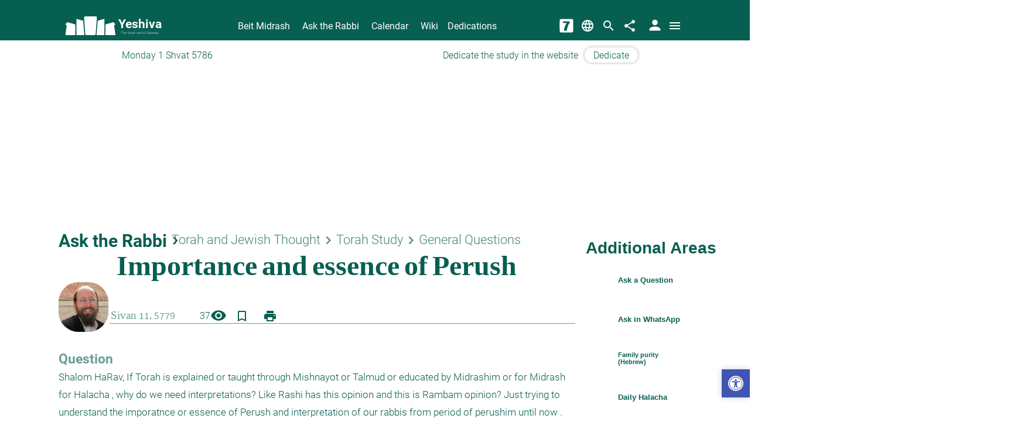

--- FILE ---
content_type: application/javascript
request_url: https://www.yeshiva.co/siteProjects/AngularApp/dist/client/main.c787dfc788f0888b.js
body_size: 175749
content:
globalThis.$localize=Object.assign(globalThis.$localize || {},{locale:"en"});
"use strict";(function(global,_global$ng,_global$ng2,_global$ng2$common,_global$ng$common,_global$ng$common$loc){(_global$ng=global.ng)!==null&&_global$ng!==void 0?_global$ng:global.ng={};(_global$ng2$common=(_global$ng2=global.ng).common)!==null&&_global$ng2$common!==void 0?_global$ng2$common:_global$ng2.common={};(_global$ng$common$loc=(_global$ng$common=global.ng.common).locales)!==null&&_global$ng$common$loc!==void 0?_global$ng$common$loc:_global$ng$common.locales={};const u=undefined;function plural(val){const n=val,i=Math.floor(Math.abs(val)),v=val.toString().replace(/^[^.]*\.?/,"").length;if(i===1&&v===0)return 1;return 5}global.ng.common.locales["en"]=["en",[["a","p"],["AM","PM"]],[["AM","PM"]],[["S","M","T","W","T","F","S"],["Sun","Mon","Tue","Wed","Thu","Fri","Sat"],["Sunday","Monday","Tuesday","Wednesday","Thursday","Friday","Saturday"],["Su","Mo","Tu","We","Th","Fr","Sa"]],u,[["J","F","M","A","M","J","J","A","S","O","N","D"],["Jan","Feb","Mar","Apr","May","Jun","Jul","Aug","Sep","Oct","Nov","Dec"],["January","February","March","April","May","June","July","August","September","October","November","December"]],u,[["B","A"],["BC","AD"],["Before Christ","Anno Domini"]],0,[6,0],["M/d/yy","MMM d, y","MMMM d, y","EEEE, MMMM d, y"],["h:mm\u202Fa","h:mm:ss\u202Fa","h:mm:ss\u202Fa z","h:mm:ss\u202Fa zzzz"],["{1}, {0}",u,u,u],[".",",",";","%","+","-","E","\xD7","\u2030","\u221E","NaN",":"],["#,##0.###","#,##0%","\xA4#,##0.00","#E0"],"USD","$","US Dollar",{},"ltr",plural,[[["mi","n","in the morning","in the afternoon","in the evening","at night"],["midnight","noon","in the morning","in the afternoon","in the evening","at night"],u],[["midnight","noon","morning","afternoon","evening","night"],u,u],["00:00","12:00",["00:00","12:00"],["12:00","18:00"],["18:00","21:00"],["21:00","24:00"]]]]})(globalThis);;
"use strict";(self.webpackChunkAngularApp=self.webpackChunkAngularApp||[]).push([[792],{16(ne,w,i){i.d(w,{h:()=>m,q:()=>T});var h=i(8656),o=i(5075),e=i(188),g=i(1856),u=i(3782),f=i(5840),a=i(1082),c=i(5117),d=i(1502),b=i(5536),v=i(523),n=i(9291),C=i(7804);let T=(()=>{class y{http=(0,h.WQX)(o.Qq);_urlAddress=(0,h.WQX)(n.vl);_router=(0,h.WQX)(C.Ix);siteHeader$;constructor(){this._isMainMenuOpen$=new b.t(!1)}ngOnDestroy(){this._isMainMenuOpen$&&this._isMainMenuOpen$.unsubscribe(),this._headerMode$&&this._headerMode$.unsubscribe(),this._heightHeaderSticky$&&this._heightHeaderSticky$.unsubscribe()}siteHeaderDataUrl=e.S.apiPath("siteheader");getHeaderData(){return this.siteHeader$||(this.siteHeader$=this.http.get(this.siteHeaderDataUrl).pipe((0,f.t)(),(0,u.$)())),this.siteHeader$}_headerMode$=new d.B;getHeaderMode$(){return this._headerMode$.asObservable().pipe((0,g.p)(_=>void 0!==_))}setHeaderMode$(_){this._headerMode$.next(_)}getHeaderMode(_=this._urlAddress.getActiveLocation(),P,x=!0){let D;return D=this._urlAddress.isDedicationDatePicker?m.Iframe:x?P?_===n.iv.Main||P.startsWith(n.BX.Exams)||[n.BX.Home,n.BX.Category,n.BX.Article,n.BX.Search,n.BX.ShabbatTimes,n.BX.TimesTable,n.BX.Contact,n.BX.Series].includes(P)?m.Transparent:m.Inner:_===n.iv.Main||this._urlAddress.contentAreaRoutes.includes(this._urlAddress.rootAngularUrl)||this._router.url.includes(n.BX.Category)||this._router.url.includes(n.BX.Article)||this._router.url.includes(n.BX.Search)||this._router.url.includes(n.BX.Contact)||this._router.url.includes(n.BX.ShabbatTimes)||this._router.url.includes(n.BX.TimesTable)||this._router.url.includes(n.BX.Series)?m.Transparent:m.Inner:m.Scroll,D}_heightHeaderSticky$=new d.B;getHeightHeaderSticky(){return this._heightHeaderSticky$.asObservable()}setHeightHeaderSticky(_){this._heightHeaderSticky$.next(_)}_isMainMenuOpen$;getIsMainMenuOpen(){return this._isMainMenuOpen$.asObservable()}setIsMainMenuOpen(_){this._isMainMenuOpen$.next(_)}getLogoSvg(){return this.getHeaderData().pipe((0,c.s)(1),(0,a.n)(_=>{if(_.SiteLogo){let P=e.S.apiPath(_.SiteLogo,"","");return this.http.get(P,{responseType:"text"})}return v.w}))}getEmptyDailyDonor(){return "Dedicate the study in the website"}static \u0275fac=function(P){return new(P||y)};static \u0275prov=h.jDH({token:y,factory:y.\u0275fac})}return y})();var m=function(y){return y.Inner="inner-mode",y.Transparent="transparent-mode",y.Scroll="scroll-mode",y.Iframe="iframe",y}(m||{})},149(ne,w,i){i.d(w,{X:()=>x});var h=i(8656),o=i(4785),e=i(8359),g=i(1525),u=i(5279),f=i(6383),a=i(3051),c=i(5644),d=i(5041);const b=D=>["/test",D],v=D=>({isCode:D}),n=D=>({inSearchBox:D});function C(D,E){if(1&D&&(g.j41(0,"p",13),g.EFF(1),g.k0s()),2&D){const R=g.XpG(3);g.R7$(),g.SpI("",(null==R.exam?null:R.exam.average)-(null==R.exam?null:R.exam.average)%1,"%")}}function T(D,E){if(1&D&&(g.j41(0,"section",9)(1,"div",10),g.nrm(2,"div",11)(3,"mat-progress-spinner",12,0),g.k0s(),g.nVh(5,C,2,1,"p",13),g.k0s()),2&D){const R=g.XpG(2);g.R7$(),g.Y8G("matTooltip",R.tryImproveAverage),g.R7$(2),g.Y8G("value",null==R.exam?null:R.exam.average)("strokeWidth",7),g.R7$(2),g.vxM(null!=R.exam&&R.exam.average?5:-1)}}function m(D,E){if(1&D&&(g.j41(0,"mat-icon"),g.EFF(1),g.k0s()),2&D){const R=g.XpG(3);g.HbH((null==R.exam?null:R.exam.userScore)>65?"goodGradeIcon":"badGradeIcon"),g.R7$(),g.JRh((null==R.exam?null:R.exam.userScore)>65?"check":"close")}}function y(D,E){if(1&D&&(g.j41(0,"section",9)(1,"div",14)(2,"div",15),g.nVh(3,m,2,3,"mat-icon",16),g.k0s(),g.nrm(4,"mat-progress-spinner",17,0),g.k0s(),g.j41(6,"p",18),g.EFF(7),g.k0s()()),2&D){const R=g.XpG(2);g.R7$(3),g.vxM(null!=R.exam&&R.exam.userScore?3:-1),g.R7$(),g.HbH(((null==R.exam?null:R.exam.userScore)??0)>65?"goodGrade":"badGrade"),g.Y8G("value",null==R.exam?null:R.exam.userScore)("strokeWidth",5),g.R7$(3),g.SpI("",null==R.exam?null:R.exam.userScore,"%")}}function p(D,E){if(1&D&&g.nVh(0,T,6,4,"section",9)(1,y,8,6,"section",9),2&D){const R=g.XpG();g.vxM(R.userScores?1:0)}}function _(D,E){if(1&D&&(g.j41(0,"section",3)(1,"div",19),g.nrm(2,"img",20),g.k0s(),g.j41(3,"p",21),g.EFF(4,"\u05de\u05d1\u05d7\u05df \u05e4\u05ea\u05d5\u05d7"),g.k0s()()),2&D){const R=g.XpG();g.R7$(2),g.Y8G("src",R.i18n.svgAssetsFullPathAutoLang("open_exam.svg"),g.B4B)}}function P(D,E){if(1&D&&(g.j41(0,"p",7),g.EFF(1),g.k0s()),2&D){const R=g.XpG();g.R7$(),g.JRh(R.date)}}let x=(()=>{class D{i18n=(0,h.WQX)(o.W);_calendarService=(0,h.WQX)(e.IE);date="";tryImproveAverage="Average grades so far, try to improve the average!";_exam;set exam(R){R&&(this._exam=R,this._exam.finishDate&&(this.date=this._calendarService.getHebDateString(new Date(this._exam.finishDate))))}get exam(){return this._exam}teacherCreate=!1;inSearchBox=!1;userScores=!1;static \u0275fac=function(M){return new(M||D)};static \u0275cmp=g.VBU({type:D,selectors:[["exam-preview"]],inputs:{exam:"exam",teacherCreate:"teacherCreate",inSearchBox:"inSearchBox",userScores:"userScores"},standalone:!1,decls:14,vars:15,consts:[["spinner",""],[3,"routerLink","target"],[1,"exam-preview","flex","a-center",3,"ngClass"],[1,"exam-open","flex","col","a-center","wrap"],[1,"exam-name",3,"ngClass"],[1,"title","text"],[1,"mekorot","text",3,"innerHTML"],[1,"last-date","text"],[1,"click-exam","flex"],[1,"exam-grade","flex","col","a-center","wrap"],["matTooltipClass","tooltip",1,"relative",3,"matTooltip"],[1,"spinner-background"],["mode","determinate","diameter","46",1,"averageSpinner",3,"value","strokeWidth"],[1,"text-average"],[1,"relative"],[1,"spinner-background-user"],[3,"class"],["mode","determinate","diameter","46",3,"value","strokeWidth"],[1,"text-grade"],[1,"flex","a-center","j-center","circle"],["loading","lazy","alt","\u05de\u05d1\u05d7\u05df \u05e4\u05ea\u05d5\u05d7","width","24px",1,"indicate",3,"src"],[1,"text-open"]],template:function(M,G){if(1&M&&(g.j41(0,"a",1)(1,"section",2),g.nVh(2,p,2,1)(3,_,5,1,"section",3),g.j41(4,"section",4)(5,"h3",5),g.EFF(6),g.k0s(),g.nrm(7,"p",6),g.nVh(8,P,2,1,"p",7),g.k0s(),g.j41(9,"section",8)(10,"mat-icon"),g.EFF(11,"arrow_back_ios"),g.k0s(),g.j41(12,"mat-icon"),g.EFF(13,"arrow_back_ios"),g.k0s()()()()),2&M){let B;g.Y8G("target",g.mNQ(G.userScores?"_blank":"_self"))("routerLink",g.eq3(9,b,null==G.exam?null:G.exam.id)),g.R7$(),g.Y8G("ngClass",g.eq3(11,v,G.teacherCreate)),g.R7$(),g.vxM(null!=G.exam&&G.exam.american?2:3),g.R7$(2),g.Y8G("ngClass",g.eq3(13,n,G.inSearchBox)),g.R7$(2),g.JRh(null==G.exam?null:G.exam.title),g.R7$(),g.Y8G("innerHTML",null!=G.exam&&null!=G.exam.mekorot&&G.exam.mekorot.includes("http")?"":null==G.exam||null==G.exam.mekorot||null==(B=G.exam.mekorot.split("<br>"))?null:B[0],g.npT),g.R7$(),g.vxM(null!=G.exam&&G.exam.finishDate?8:-1)}},dependencies:[u.YU,f.Wk,a.An,c.oV,d.LG],styles:[".exam-preview[_ngcontent-%COMP%]{height:100px;width:360px;padding:10px;background:transparent linear-gradient(262deg,#308dd4,#00457a) 0% 0% no-repeat padding-box}.exam-preview.isCode[_ngcontent-%COMP%]{background:transparent linear-gradient(262deg,#d430c9,#630e5e) 0% 0% no-repeat padding-box;border:5px solid #ffffff;padding:15px}.exam-preview[_ngcontent-%COMP%]{color:#fff;margin:8px auto;border-radius:15px}@media(max-width:819.999px){.exam-preview[_ngcontent-%COMP%]{width:95vw}}.exam-preview[_ngcontent-%COMP%]:hover{opacity:.9}  .averageSpinner.mat-progress-spinner circle{stroke:#ffffffe6!important}  .goodGrade.mat-progress-spinner circle{stroke:#00913a!important}  .badGrade.mat-progress-spinner circle{stroke:red!important}.goodGradeIcon[_ngcontent-%COMP%]{color:#00913a}.badGradeIcon[_ngcontent-%COMP%]{color:#c43737}.goodGradeIcon[_ngcontent-%COMP%], .badGradeIcon[_ngcontent-%COMP%]{position:absolute;top:50%;left:50%;transform:translate(-50%,-50%);font-weight:700;font-size:1.5em}.text-average[_ngcontent-%COMP%], .text-grade[_ngcontent-%COMP%]{margin:.5px}.text-open[_ngcontent-%COMP%]{font-size:.8em;margin-block:4px}.spinner-background[_ngcontent-%COMP%]{position:absolute;width:44px;height:44px;border:5px solid rgba(255,255,255,.459);border-radius:50%;top:50%;left:50%;transform:translate(-50%,-50%)}.exam-grade[_ngcontent-%COMP%]:hover   .spinner-background[_ngcontent-%COMP%]{width:46px;height:46px;border:5px solid rgba(255,255,255,.2)}  .mat-tooltip.tooltip{font-size:1em;font-family:FbTypoPas!important}.spinner-background-user[_ngcontent-%COMP%]{position:absolute;width:45px;height:45px;background-color:#fff;border-radius:50%}.circle[_ngcontent-%COMP%]{background-color:#fff;border-radius:50%;width:44px;height:44px}.exam-name[_ngcontent-%COMP%]{width:70%;margin-inline-start:5%}.exam-name[_ngcontent-%COMP%]   .text[_ngcontent-%COMP%]{margin:0}.exam-name[_ngcontent-%COMP%]   .title[_ngcontent-%COMP%]{font-size:1.55em;font-weight:600;line-height:.9}.exam-name[_ngcontent-%COMP%]   .mekorot[_ngcontent-%COMP%]{font-size:1.15em;line-height:.9}.exam-name[_ngcontent-%COMP%]   .last-date[_ngcontent-%COMP%]{font-size:.8em;color:#fffc}.exam-name.inSearchBox[_ngcontent-%COMP%]   .title[_ngcontent-%COMP%]{font-size:1.45em}.exam-name.inSearchBox[_ngcontent-%COMP%]   .mekorot[_ngcontent-%COMP%]{font-size:1.05em;line-height:.8}.click-exam[_ngcontent-%COMP%]   mat-icon[_ngcontent-%COMP%]{margin-inline-start:-14px;color:#fffc}"]})}return D})()},188(ne,w,i){i.d(w,{S:()=>f});var h=i(5312),o=i(9771),e=i(1701),g=i(8656),u=i(1525);class f{static projectPath="siteProjects/AngularApp";static NumberOfLessonsInPage=40;static DEFAULT_PICTURES_PATH="/SiteProjects/YeshivaModels/Handlers/InternalFiles.ashx?act=pictures&f=";static isHMR=!1;static partialViewsPath(c){return"../Partial/"+c}static stylePath(c){return"../"+this.projectPath+"/content/"+c}static htmlPath(c){return"/"+this.projectPath+"/Views/AngularTemplates/"+c}static NAVIGATIONS_SUM="navigationSum";static _isServer=!1;static _singeltoneFlag;static get isServer(){return this._isServer}static set isServer(c){this._singeltoneFlag||(this._isServer=c,this._singeltoneFlag=!0)}static AndroidApp=!f.isServer&&typeof Android<"u"&&null!=Android;static get isDevelopment(){return!h.c.production}static warehousePath(c,d){return h.c.production?this.getClientDomain(d)+"/warehouse/"+c:"//"+document.location.hostname+":"+h.c.warehouse.port+"/warehouse/"+c}static apiPath(c,d="",b="/api/"){return""!==d&&"/"!==d[0]&&(d="/"+d),this.isServer?o.D.createHost(h.c.api.protocol,h.c.api.domain,h.c.api.port)+d+b+c:d+b+c}static setTimeoutIsNotServer(c,d=0){return this.isServer||d<=0?null:setTimeout(()=>{c()},d)}static scrollToIsNotServer(c){this.isServer||window.scrollTo(c)}static scrollListIsNotServer(c,d){this.isServer||(c.scrollTop=d.offsetTop-c.offsetTop)}static userApiPath(c){return"/Users/"+c}static mediaPath(c="yeshiva"){return o.D.createHost(h.c.video.protocol,h.c.video.domain,h.c.video.port)+`/v/${c}/`}static otherLanguageHost(c){const b="heb"===c;return(h.c.production?"https":"http")+"://"+(h.c.production?b?"www.yeshiva.co":"www.yeshiva.org.il":b?"en.local":"he.local")}static picPath(c=f.DEFAULT_PICTURES_PATH){let d=o.D.createHost(h.c.pic.protocol,h.c.pic.domain,h.c.pic.port);return(!c||""===c||"/"!==c[0])&&(d="/"+d),d+c}static assetsPath(c="he",d=!1){if(this.isServer){let b="";return b+=h.c.production?this.getClientDomain(c):o.D.createHost(h.c.assets.protocol,h.c.assets.domain,h.c.assets.port),d?b+"/":b+"/"+this.projectPath+`/dist/client/${c}/assets/`}return d?"/":"/"+this.projectPath+`/dist/client/${c}/assets/`}static svgAssetsFullPath(c="he"){return this.assetsPath(c)+"svg/"}static imgNotAngularAssetsFullPath(c="he"){return this.assetsPath(c,!0)+"content/images/"}static areaPath(){return"ask"===document.location.pathname.split("/")[1]?"ask":"midrash"}static categoryLink(c){return"/"+this.areaPath()+"/category/"+c}static categoryLinkbyType(c,d=e.i.YeshivaModels.BE.EntityType.MIDRASH_CATEGORY){let b;switch(d){case e.i.YeshivaModels.BE.EntityType.MIDRASH_CATEGORY:b="/midrash/";break;case e.i.YeshivaModels.BE.EntityType.ASK_CATEGORY:b="/ask/";break;default:b=""}return b+"category/"+c}static lessonLink(c,d=e.i.YeshivaModels.BE.EntityType.SHIUR){let b;switch(d){case e.i.YeshivaModels.BE.EntityType.SHIUR:b="/midrash/";break;case e.i.YeshivaModels.BE.EntityType.QUESTION:b="/ask/";break;default:b=""}return b+=c,b}static lessonLinkEntity(c){return this.lessonLink(c.Id,c.Type)}static rabbiLink(c){return`/rabbi/${c}`}static tagLink(c){return this.isServer?"/tags/"+c:"//"+document.location.host+"/tags/"+c}static articleLink(c){return this.isServer?"/article/"+c:"//"+document.location.host+"/article/"+c}static getClientDomain(c){return"heb"===c||"he"===c?"https://www.yeshiva.org.il":"https://www.yeshiva.co"}static translateBigImageSize(c){return c.replace("V1-","V5-")}static stringToBoolean(c){return!("false"===c||"False"===c||"off"===c||""===c||"0"===c||void 0===c)}static jsonToForm(c){let d=new FormData;return Object.keys(c).forEach(b=>{d.append(b,c[b])}),d}static \u0275fac=function(d){return new(d||f)};static \u0275mod=u.$C({type:f});static \u0275inj=g.G2t({})}},236(ne,w,i){i.d(w,{u:()=>d});var h=i(5075),o=i(8656),e=i(4199),g=i(2874),u=i(16),f=i(1525);function a(b,v){if(1&b&&(o.qSk(),f.nrm(0,"svg",1)),2&b){const n=f.XpG();f.Y8G("outerHTML",n.customSvg,f.npT)}}function c(b,v){1&b&&(o.qSk(),f.j41(0,"svg",2)(1,"g"),f.nrm(2,"path",3),f.k0s(),f.nrm(3,"path",4)(4,"path",5),f.j41(5,"g"),f.nrm(6,"path",6),f.k0s(),f.nrm(7,"path",7),f.k0s())}let d=(()=>{class b{http=(0,o.WQX)(h.Qq);sanitizer=(0,o.WQX)(e.up);_siteHeaderService=(0,o.WQX)(u.q);errorService=(0,o.WQX)(g.b);customLogo=!1;customSvg="";ngOnInit(){this.customLogo&&this._siteHeaderService.getLogoSvg().subscribe({next:n=>{n&&(this.customSvg=this.sanitizer.bypassSecurityTrustHtml(n))},error:n=>{this.errorService.log(n)}})}static \u0275fac=function(C){return new(C||b)};static \u0275cmp=f.VBU({type:b,selectors:[["yeshiva-logo"]],inputs:{customLogo:"customLogo"},standalone:!1,decls:3,vars:1,consts:[[1,"logo-container","flex","col","a-center"],[1,"logo-container",3,"outerHTML"],["x","0px","y","0px","viewBox","0 0 131.7 49.9",1,"icon-avg"],["fill","currentColor","d","M128.3,24.6c-0.1-0.9,0.6-1.8,1.5-1.8l0,0c1.3,0,2-1.7,1.1-2.7l-4.2-4.5c-0.1-0.1-0.3-0.2-0.6-0.1l-20.2,5.8\n    c-0.2,0.1-0.4,0.3-0.4,0.6v27.3c0,0.3,0.2,0.7,0.6,0.7h25c0.3,0,0.7-0.3,0.6-0.7L128.3,24.6z"],["fill","currentColor","d","M102.7,49.2V7.6c0-0.6-0.4-0.9-1-0.8l-16.3,4.6c-0.3,0.1-0.6,0.3-0.6,0.7L81.7,49c0,0.4,0.3,0.9,0.8,0.9h19.4\n    C102.3,50,102.7,49.5,102.7,49.2z"],["fill","currentColor","d","M55.5,50c0,0-3.6,0-3.6-3.7L48.7,3.7c0,0,0-3.7,3.6-3.7h26.9c0,0,3.6,0,3.6,3.7l-3.2,42.5c0,0,0,3.7-3.6,3.7\n    L55.5,50z"],["fill","currentColor","d","M2.8,24.6c0.1-0.9-0.6-1.8-1.5-1.8l0,0c-1.3,0-2-1.7-1.1-2.7l4.2-4.5c0.1-0.1,0.3-0.2,0.6-0.1l20.2,5.8\n    c0.2,0.1,0.4,0.3,0.4,0.6v27.3c0,0.3-0.2,0.7-0.6,0.7H0c-0.3,0-0.7-0.3-0.6-0.7L2.8,24.6z"],["fill","currentColor","d","M28.5,49.2V7.6c0-0.6,0.4-0.9,1-0.8l16.3,4.6c0.3,0.1,0.6,0.3,0.6,0.7L49.5,49c0,0.4-0.3,0.9-0.8,0.9H29.3\n    C28.8,50,28.5,49.5,28.5,49.2z"]],template:function(C,T){1&C&&(f.j41(0,"section",0),f.nVh(1,a,1,1,":svg:svg",1)(2,c,8,0,":svg:svg",2),f.k0s()),2&C&&(f.R7$(),f.vxM(T.customSvg?1:2))},styles:[".logo-container[_ngcontent-%COMP%]{color:var(--logo-yeshiva-color, hsl(var(--curr-hue), 87%, 20%));transition:width .3s}@media(min-width:820px)and (max-width:1079.999px){.logo-container[_ngcontent-%COMP%]{width:var(--logo-yeshiva-size, 70px)}}@media(min-width:1080px){.logo-container[_ngcontent-%COMP%]{width:var(--logo-yeshiva-size, 85px)}}@media print{.logo-container[_ngcontent-%COMP%]{width:60px}}.logo-container[_ngcontent-%COMP%]     *{color:var(--logo-yeshiva-color, hsl(var(--curr-hue), 87%, 20%))}svg[_ngcontent-%COMP%]{z-index:1}h1.loader[_ngcontent-%COMP%]{animation:slide-down 1.2s linear infinite,opacity 1.2s ease-in infinite;font-size:2.9375rem;font-weight:600}"]})}return b})()},250(ne,w,i){i.d(w,{s:()=>kr});var h=i(9771),o=i(8656),e=i(1525),g=i(8015),u=i(4509);function f(s,A){if(1&s){const t=e.RV6();e.j41(0,"div",1)(1,"button",3),e.bIt("click",function(){o.eBV(t);const r=e.XpG();return o.Njj(r.toggleEditor())}),e.EFF(2,"\u05ea\u05e6\u05d5\u05d2\u05d4 \u05de\u05e7\u05d3\u05d9\u05de\u05d4"),e.k0s(),e.j41(3,"button",3),e.bIt("click",function(){o.eBV(t);const r=e.XpG();return o.Njj(r.elRef.nativeElement.remove())}),e.EFF(4,"\u05d4\u05e1\u05e8\u05ea \u05d4\u05d8\u05de\u05e2\u05d4"),e.k0s(),e.j41(5,"div")(6,"label"),e.EFF(7,"\u05e9\u05dd \u05e7\u05d5\u05d1\u05e5: "),e.k0s(),e.j41(8,"input",4),e.mxI("ngModelChange",function(r){o.eBV(t);const O=e.XpG();return e.DH7(O.pdf_url,r)||(O.pdf_url=r),o.Njj(r)}),e.bIt("keyup",function(){o.eBV(t);const r=e.XpG();return o.Njj(r.updateInput(r.pdf_url,"pdf_url"))}),e.k0s()(),e.j41(9,"div")(10,"label"),e.EFF(11,"\u05d8\u05e7\u05e1\u05d8 \u05e9\u05dc \u05dc\u05d9\u05e0\u05e7 \u05d4\u05e7\u05d5\u05d1\u05e5: "),e.k0s(),e.j41(12,"input",4),e.mxI("ngModelChange",function(r){o.eBV(t);const O=e.XpG();return e.DH7(O.pdf_link_text,r)||(O.pdf_link_text=r),o.Njj(r)}),e.bIt("keyup",function(){o.eBV(t);const r=e.XpG();return o.Njj(r.updateInput(r.pdf_link_text,"pdf_link_text"))}),e.k0s()()()}if(2&s){const t=e.XpG();e.R7$(8),e.R50("ngModel",t.pdf_url),e.R7$(4),e.R50("ngModel",t.pdf_link_text)}}function a(s,A){if(1&s){const t=e.RV6();e.j41(0,"button",3),e.bIt("click",function(){o.eBV(t);const r=e.XpG();return o.Njj(r.toggleEditor())}),e.EFF(1,"\u05e0\u05d9\u05d4\u05d5\u05dc \u05e7\u05d5\u05d1\u05e5"),e.k0s()}}function c(s,A){if(1&s&&e.nrm(0,"pdf-viewer-wrapper",2),2&s){const t=e.XpG();e.Y8G("pdf_link_text",t.pdf_link_text)("pdf_url",t.pdf_url)("pdf_link",t.pdf_link)("title",t.title)("is_preview_mode",t.is_preview_mode)("is_server",t.is_server)}}let d=(()=>{class s{elRef=(0,o.WQX)(e.aKT);constructor(){this.isEditMode=h.D.isContentManagement(),this.isPreviewEditMode=this.isEditMode}pdf_link_text="The attached PDF file";pdf_url;pdf_link;title;is_preview_mode;is_server;isEditMode;isPreviewEditMode=!0;toggleEditor(){this.isPreviewEditMode=!this.isPreviewEditMode}updateInput(t,l){h.D.updateInput(t,l,this.elRef)}static \u0275fac=function(l){return new(l||s)};static \u0275cmp=e.VBU({type:s,selectors:[["pdf-viewer-external"]],inputs:{pdf_link_text:"pdf_link_text",pdf_url:"pdf_url",pdf_link:"pdf_link",title:"title",is_preview_mode:"is_preview_mode",is_server:"is_server"},standalone:!1,decls:4,vars:5,consts:[["id","editor",2,"display","none"],["id","editorContainer"],[3,"pdf_link_text","pdf_url","pdf_link","title","is_preview_mode","is_server"],[3,"click"],[3,"ngModelChange","keyup","ngModel"]],template:function(l,r){1&l&&(e.j41(0,"div",0),e.nVh(1,f,13,2,"div",1),e.nVh(2,a,2,0,"button"),e.k0s(),e.nVh(3,c,1,6,"pdf-viewer-wrapper",2)),2&l&&(e.AVh("edit-mode",r.isEditMode),e.R7$(),e.vxM(r.isPreviewEditMode?-1:1),e.R7$(),e.vxM(r.isPreviewEditMode?2:-1),e.R7$(),e.vxM(!r.isEditMode||r.isPreviewEditMode?3:-1))},dependencies:[g.me,g.BC,g.vS,u.b],styles:["[_nghost-%COMP%]{display:block!important;width:100%}#editor[_ngcontent-%COMP%]{width:100%}#editor.edit-mode[_ngcontent-%COMP%]{display:block!important;margin:40px}button[_ngcontent-%COMP%]{margin:5px}"]})}return s})();var b=i(4033),v=i(9004),n=i(7804),C=i(188),T=i(7407),m=i(1354),y=i(5312),p=i(1806),_=i(7435),P=i(9291),x=i(9796),D=i(5003),E=i(4785),R=i(7561),M=i(2874),G=i(543),B=i(2695),$=i(1358),z=i(9932),K=i(5117),J=i(4743),ie=i(378),oe=i(5279),j=i(3051),pe=i(5041),U=i(2077),ae=i(6207),de=(i(6225),i(4199)),ue=i(8835),Ce=i(1701),Y=i(5248),me=i(1762),X=i(3757),re=i(6383),k=i(5644);function F(s,A){1&s&&(e.j41(0,"span",5),e.EFF(1," | "),e.k0s())}function ee(s,A){if(1&s){const t=e.RV6();e.j41(0,"span",22),e.bIt("click",function(){o.eBV(t);const r=e.XpG(2);return o.Njj(r.addRabbiToFilter())}),e.j41(1,"mat-icon",23),e.EFF(2,"filter_list"),e.k0s()()}if(2&s){const t=e.XpG(2);e.R7$(),e.Y8G("matTooltip",e.mNQ(t.toolTipRabbi))}}function N(s,A){if(1&s){const t=e.RV6();e.j41(0,"div",24),e.bIt("click",function(){o.eBV(t);const r=e.XpG(2);return o.Njj(r.deleteLesson())}),e.j41(1,"mat-icon"),e.EFF(2),e.k0s()()}if(2&s){const t=e.XpG(2);e.HbH(e.VkB("",t.actionIcone(),"Icon flexIcon")),e.R7$(2),e.JRh(t.actionIcone())}}function se(s,A){if(1&s&&(e.j41(0,"div",10)(1,"mat-icon"),e.EFF(2),e.k0s()()),2&s){const t=e.XpG(2);e.R7$(2),e.JRh(t.typeIcone())}}function ce(s,A){1&s&&(e.j41(0,"a"),e.nrm(1,"mat-icon",25),e.k0s())}function fe(s,A){1&s&&(e.j41(0,"a"),e.nrm(1,"mat-icon",26),e.k0s())}function Oe(s,A){1&s&&(e.j41(0,"a"),e.nrm(1,"mat-icon",27),e.k0s())}function Qe(s,A){if(1&s&&(e.j41(0,"a",11)(1,"span",28),e.EFF(2),e.k0s()()),2&s){const t=e.XpG(2);e.Y8G("target",t.user_mode?"_blank":void 0)("routerLink",t.globals.categoryLink(t.lesson.Category.Key)),e.R7$(2),e.JRh(t.lesson.Category.Value)}}function Ct(s,A){if(1&s&&(e.j41(0,"a",11)(1,"span",28),e.EFF(2),e.k0s()()),2&s){const t=e.XpG(2);e.Y8G("target",t.user_mode?"_blank":void 0)("routerLink",t.globals.categoryLink(t.lesson.Category2.Key)),e.R7$(2),e.JRh(t.lesson.Category2.Value)}}function Et(s,A){if(1&s&&(e.j41(0,"span",21),e.EFF(1),e.qex(2),e.pXf(3,0),e.bVm(),e.k0s()),2&s){const t=e.XpG(2);e.R7$(),e.SpI("",t.lesson.Length," ")}}function Dt(s,A){if(1&s&&(e.j41(0,"div",1),e.nrm(1,"div",2),e.j41(2,"div",3)(3,"div",4)(4,"span",5),e.EFF(5),e.k0s(),e.nVh(6,F,2,0,"span",5),e.j41(7,"a",6),e.EFF(8),e.k0s(),e.nVh(9,ee,3,2,"span",7),e.k0s(),e.j41(10,"div",8),e.nVh(11,N,3,4,"div",9),e.nVh(12,se,3,1,"div",10),e.j41(13,"a",11)(14,"div",12)(15,"div",13)(16,"span",14),e.EFF(17),e.k0s(),e.j41(18,"span",15)(19,"b"),e.EFF(20),e.k0s()()(),e.j41(21,"div",16),e.nVh(22,ce,2,0,"a"),e.nVh(23,fe,2,0,"a"),e.nVh(24,Oe,2,0,"a"),e.k0s()(),e.j41(25,"div",17),e.nrm(26,"span",18),e.k0s()(),e.j41(27,"div",19)(28,"div",20),e.nVh(29,Qe,3,3,"a",11),e.nVh(30,Ct,3,3,"a",11),e.k0s(),e.nVh(31,Et,4,1,"span",21),e.k0s()()()()),2&s){const t=e.XpG();e.Y8G("@customRemoveTrigger",void 0),e.R7$(),e.xc7("background-image",t.getRabbiImageUrl()),e.R7$(4),e.JRh(t.lesson.HebrewDate),e.R7$(),e.vxM(t.lesson.HebrewDate&&t.lesson.Author?6:-1),e.R7$(),e.Y8G("target",t.user_mode?"_blank":void 0)("routerLink",t.rabbiLink),e.R7$(),e.SpI("",t.lesson.Author.Value," "),e.R7$(),e.vxM(t.checkEmptyRabbis()?9:-1),e.R7$(2),e.vxM(t.user_mode?11:-1),e.R7$(),e.vxM(t.user_mode?12:-1),e.R7$(),e.Y8G("target",t.user_mode?"_blank":void 0)("routerLink",t.globals.lessonLinkEntity(t.lesson)),e.R7$(4),e.SpI(" ",t.lesson.SubTitle," "),e.R7$(3),e.JRh(t.lesson.Title),e.R7$(2),e.vxM(t.lesson.Video?22:-1),e.R7$(),e.vxM(t.lesson.Audio?23:-1),e.R7$(),e.vxM("0"!==t.lesson.Content||t.lesson.PDF?24:-1),e.R7$(2),e.Y8G("innerHTML",t.lesson.Synopsis,e.npT),e.R7$(3),e.vxM(t.lesson.Category.Value?29:-1),e.R7$(),e.vxM(t.lesson.Category2.Value?30:-1),e.R7$(),e.vxM(t.lesson.Video||t.lesson.Audio?31:-1)}}let Mt=(()=>{class s{sanitizer=(0,o.WQX)(de.up);lessonService=(0,o.WQX)(Y.M,{optional:!0});generalFilterService=(0,o.WQX)($.r,{optional:!0});router=(0,o.WQX)(n.Ix);activatedRoute=(0,o.WQX)(n.nX);ravService=(0,o.WQX)(X.f);globals=C.S;constructor(){Array.isArray(this.lessonService)&&(this.lessonService=this.lessonService[0])}lesson;user_mode="";rabbiImage="";toolTipRabbi=" Show lessons of ";rabbiLink="";ngOnInit(){this.setOrigianlRabbiImage(),this._setRabbiLink(),this.toolTipRabbi+=this.lesson.Author.Value}_setRabbiLink(){var t=this;return(0,ae.A)(function*(){let l=t.ravService.getAreaPropertyByType(t.lesson.Type);t.rabbiLink=yield t.ravService.getRabbiLinkPublicIdByAraeId(t.lesson.Author.Key,l)})()}setOrigianlRabbiImage(){let l=this.globals.picPath(this.lesson.RabbiPicture.replace("/SiteProjects/YeshivaModels/Logic/Images/spriteRszRound.aspx?pic=R-","/images/rabanim/").replace("&v=","?v="));this.rabbiImage=this.sanitizer.bypassSecurityTrustStyle("url("+l+")")}_lastId=-1;getRabbiImageUrl(){return this._lastId!=this.lesson.Id&&(this.setOrigianlRabbiImage(),this._lastId=this.lesson.Id),this.rabbiImage}deleteLesson(){this.lessonService.DeleteContentview(this.lesson.Type,this.lesson.Id).then(()=>this.lesson=null)}typeIcone(){return this.lesson.Type===Ce.i.YeshivaModels.BE.EntityType.QUESTION?"question_answer":"school"}actionIcone(){return this.user_mode===me.Q.UserActionType.History?"delete":"star"}addRabbiToFilter(){this.globals.scrollToIsNotServer({top:60,left:0}),null==this.generalFilterService.getAppliedFilter()&&(this.generalFilterService.resetFilter(),this.generalFilterService.filterApplied=!0);var t=this.generalFilterService.getAppliedFilter();t.filtRabbis=[this.lesson.Author.Key],this.generalFilterService.setFilter(t),this.router.url.includes("filter")||this.router.url.includes("category")||this.router.navigate(["./filter"],{relativeTo:this.activatedRoute})}checkEmptyRabbis(){var t=!0,l=this.generalFilterService.getAppliedFilter();return null==l||0==l.filtRabbis.length||l.filtRabbis.forEach(r=>{r==this.lesson.RabbiId&&(t=!1)}),t}static \u0275fac=function(l){return new(l||s)};static \u0275cmp=e.VBU({type:s,selectors:[["lesson-short"]],inputs:{lesson:"lesson",user_mode:"user_mode"},standalone:!1,decls:1,vars:1,consts:()=>{let t;return t="min",[t,[1,"lessonRow"],[1,"ravPicCircleCol"],[1,"lessonDetailsCol"],[1,"lessonTimeDate"],[1,"lessonDate"],[1,"lessonDate",3,"target","routerLink"],[1,"filtRabbi"],[1,"lessonDetailsBox"],[3,"class"],[1,"historyIcon"],[3,"target","routerLink"],[1,"lessonName","flex","bet"],[2,"display","grid"],[1,"subTitle"],[1,"title"],[1,"iconsSet"],[1,"lessonDescript"],[3,"innerHTML"],[1,"lessonTags"],[1,"tagsSet"],[1,"tag","duration"],[1,"filtRabbi",3,"click"],[1,"filterIcon",3,"matTooltip"],[3,"click"],["svgIcon","video-color",1,"contentIcon"],["svgIcon","audio-color",1,"contentIcon"],["svgIcon","paper-color",1,"contentIcon"],[1,"tag"]]},template:function(l,r){1&l&&e.nVh(0,Dt,32,22,"div",1),2&l&&e.vxM(r.lesson?0:-1)},dependencies:[re.Wk,j.An,k.oV],styles:[".lessonRow[_ngcontent-%COMP%]{display:inline-flex;width:100%;margin-top:20px}.ravPicCircleCol[_ngcontent-%COMP%]{width:60px;height:60px;flex-shrink:0;border-radius:50%;background-size:cover;background-position-x:center;background-position-y:center;border:3px solid #fafafa}.lessonDetailsCol[_ngcontent-%COMP%]{margin-inline-start:10px;width:90%}.lessonTimeDate[_ngcontent-%COMP%]{margin-bottom:5px}.lessonDetailsBox[_ngcontent-%COMP%]{background-color:#fff;box-shadow:0 0 6px #0003;padding:10px;position:relative}.lessonName[_ngcontent-%COMP%]{display:flex;margin-block-end:5px}.subTitle[_ngcontent-%COMP%]{color:#000}.title[_ngcontent-%COMP%]{font-size:1.2em}.lessonName[_ngcontent-%COMP%]   .iconsSet[_ngcontent-%COMP%]{position:relative;top:auto;flex-shrink:0;margin-inline-start:10px}.lessonName[_ngcontent-%COMP%]   .iconsSet[_ngcontent-%COMP%]   a[_ngcontent-%COMP%]{margin-inline-start:3px}.lessonDescript[_ngcontent-%COMP%]{white-space:pre-wrap}.lessonTags[_ngcontent-%COMP%]{margin-top:5px;display:flex;flex-wrap:nowrap;justify-content:space-between}.deleteIcon[_ngcontent-%COMP%]{color:#b23837}.starIcon[_ngcontent-%COMP%]{color:#fe0}.tag[_ngcontent-%COMP%]{border-style:solid;padding:3px 7px;border-width:1px;border-radius:10px;border-color:#2f92d8;color:#2f92d8;background-color:#fff;font-size:8pt!important;display:inline-table;flex-shrink:0;margin:1px}.duration[_ngcontent-%COMP%]{background-color:gray;color:#fff;border-color:gray}.iconsSet[_ngcontent-%COMP%]{font-size:12pt;position:absolute;top:5px}.contentIcon[_ngcontent-%COMP%]{width:15px!important;height:15px!important;color:#20689b;padding-left:3px}.tagsSet[_ngcontent-%COMP%]{color:#2f92d8;font-size:8pt;display:flex;flex-wrap:wrap}.tagsSet[_ngcontent-%COMP%]   .tag[_ngcontent-%COMP%]:hover{color:#fff;background-color:#2f92d8}.LangEN[_nghost-%COMP%]   .flexIcon[_ngcontent-%COMP%], .LangEN   [_nghost-%COMP%]   .flexIcon[_ngcontent-%COMP%]{float:right}.LangHE[_nghost-%COMP%]   .flexIcon[_ngcontent-%COMP%], .LangHE   [_nghost-%COMP%]   .flexIcon[_ngcontent-%COMP%]{float:left}.filterIcon[_ngcontent-%COMP%]{font-size:19px;margin-right:10px;vertical-align:sub}.historyIcon[_ngcontent-%COMP%]{margin:8px}.LangEN[_nghost-%COMP%]   .historyIcon[_ngcontent-%COMP%], .LangEN   [_nghost-%COMP%]   .historyIcon[_ngcontent-%COMP%]{float:left}.LangHE[_nghost-%COMP%]   .historyIcon[_ngcontent-%COMP%], .LangHE   [_nghost-%COMP%]   .historyIcon[_ngcontent-%COMP%]{float:right}"],data:{animation:[(0,ue.hZ)("customRemoveTrigger",[(0,ue.kY)(":leave",[(0,ue.i0)("1s",(0,ue.iF)({opacity:0}))])])]}})}return s})();const vt=s=>({not_connected:s}),Je=s=>({duration:s,delay:0}),Ze=s=>({value:"",params:s});function Pt(s,A){if(1&s){const t=e.RV6();e.j41(0,"div",18)(1,"div",19)(2,"a",20),e.nrm(3,"mat-icon",21),e.j41(4,"span"),e.pXf(5,0),e.k0s()()(),e.j41(6,"div",22)(7,"p"),e.pXf(8,1),e.k0s()(),e.j41(9,"div",23),e.bIt("click",function(){o.eBV(t);const r=e.XpG();return o.Njj(r.login())}),e.nrm(10,"mat-icon",21),e.j41(11,"span"),e.pXf(12,2),e.k0s()()()}if(2&s){const t=e.XpG();e.Y8G("@enterAnimation",e.eq3(5,Ze,e.eq3(3,Je,t.animationDuration)))("@leave",void 0),e.R7$(12),e.uP7(">"),e.nnv(12)}}function St(s,A){1&s&&(e.j41(0,"span"),e.pXf(1,5),e.k0s(),e.nrm(2,"mat-spinner",30)),2&s&&(e.R7$(2),e.Y8G("diameter",30))}function bt(s,A){1&s&&(e.j41(0,"span"),e.pXf(1,6),e.k0s(),e.nrm(2,"br"),e.j41(3,"span"),e.pXf(4,7),e.k0s())}function xt(s,A){if(1&s&&(e.j41(0,"div",28),e.nVh(1,St,3,1),e.nI1(2,"async"),e.nVh(3,bt,5,0),e.k0s()),2&s){const t=e.XpG(2);e.Y8G("@enterAnimation",e.eq3(8,Ze,e.eq3(6,Je,t.animationDuration)))("@leave",void 0),e.R7$(),e.vxM(!t.hasDataError&&e.bMT(2,4,t.loaderService.isLoading)?1:-1),e.R7$(2),e.vxM(t.hasDataError?3:-1)}}function Ot(s,A){if(1&s&&(e.j41(0,"div",35)(1,"span"),e.EFF(2),e.k0s(),e.j41(3,"span"),e.pXf(4,8),e.k0s()()),2&s){const t=e.XpG(4);e.R7$(2),e.SpI("",t.userData.server.all_answers," ")}}function Tt(s,A){if(1&s&&(e.j41(0,"span"),e.EFF(1),e.k0s(),e.j41(2,"span"),e.pXf(3,9),e.k0s()),2&s){const t=e.XpG(4);e.R7$(),e.SpI("",null==t.userData.server?null:t.userData.server.answers," ")}}function yt(s,A){if(1&s&&(e.j41(0,"div",35)(1,"span"),e.EFF(2),e.k0s(),e.j41(3,"span"),e.pXf(4,10),e.k0s()()),2&s){const t=e.XpG(4);e.R7$(2),e.SpI("",t.userData.server.all_user_replies," ")}}function At(s,A){if(1&s&&(e.j41(0,"span"),e.EFF(1),e.k0s(),e.j41(2,"span"),e.pXf(3,11),e.k0s()),2&s){const t=e.XpG(4);e.R7$(),e.SpI("",t.userData.server.new_alerts_on_replies," ")}}function Rt(s,A){if(1&s&&(e.j41(0,"a",32)(1,"div",33),e.nrm(2,"mat-icon",34),e.k0s(),e.nVh(3,Ot,5,1,"div",35)(4,Tt,4,1),e.k0s(),e.j41(5,"a",36)(6,"div",33),e.nrm(7,"mat-icon",37),e.k0s(),e.nVh(8,yt,5,1,"div",35)(9,At,4,1),e.k0s()),2&s){const t=e.XpG(3);e.R7$(2),e.Y8G("matBadge",e.mNQ(null==t.userData.server?null:t.userData.server.answers))("matBadgeHidden",0>=(null==t.userData.server?null:t.userData.server.answers)),e.R7$(),e.vxM((null==t.userData.server?null:t.userData.server.answers)>0?4:3),e.R7$(4),e.Y8G("matBadge",e.mNQ(t.userData.server.new_alerts_on_replies))("matBadgeHidden",0>=t.userData.server.new_alerts_on_replies),e.R7$(),e.vxM(t.userData.server.new_alerts_on_replies>0?9:8)}}function It(s,A){if(1&s&&(e.j41(0,"div",35)(1,"span"),e.EFF(2),e.k0s(),e.j41(3,"span"),e.pXf(4,13),e.k0s()()),2&s){const t=e.XpG(4);e.R7$(2),e.SpI("",t.userData.warehose.serieses?t.userData.warehose.serieses.length:0," ")}}function Lt(s,A){if(1&s&&(e.j41(0,"span"),e.EFF(1),e.k0s(),e.j41(2,"span"),e.pXf(3,14),e.k0s()),2&s){const t=e.XpG(4);e.R7$(),e.SpI("",t.updatedSerieses," ")}}function kt(s,A){if(1&s&&(e.j41(0,"a",38)(1,"div",33),e.nrm(2,"mat-icon",39),e.k0s(),e.nVh(3,It,5,1,"div",35)(4,Lt,4,1),e.k0s(),e.j41(5,"a",40)(6,"div",33)(7,"mat-icon",41),e.EFF(8,"star"),e.k0s()(),e.j41(9,"div",35)(10,"span"),e.EFF(11),e.k0s(),e.j41(12,"span"),e.pXf(13,12),e.k0s()()()),2&s){const t=e.XpG(3);e.R7$(2),e.Y8G("matBadge",e.mNQ(t.updatedSerieses))("matBadgeHidden",0===t.updatedSerieses),e.R7$(),e.vxM(0===t.updatedSerieses?3:4),e.R7$(8),e.SpI("",t.userData.warehose.favorites," ")}}function $t(s,A){if(1&s&&(e.j41(0,"div",43)(1,"a",44),e.nrm(2,"mat-icon",45),e.j41(3,"span"),e.pXf(4,16),e.k0s()(),e.nrm(5,"lesson-short",46),e.k0s()),2&s){const t=e.XpG(4);e.R7$(5),e.Y8G("lesson",t.userData.warehose.lastWatch[0])("user_mode","history")}}function Bt(s,A){if(1&s&&(e.j41(0,"div")(1,"a",42),e.nrm(2,"mat-icon",21),e.j41(3,"span"),e.pXf(4,15),e.k0s()(),e.nVh(5,$t,6,2,"div",43),e.k0s()),2&s){const t=e.XpG(3);e.R7$(4),e.uP7(">"),e.nnv(4),e.R7$(),e.vxM(t.userData.warehose&&t.userData.warehose.lastWatch.length>0?5:-1)}}function Ut(s,A){if(1&s&&(e.j41(0,"div",29)(1,"div",31),e.nVh(2,Rt,10,8),e.nVh(3,kt,14,5),e.k0s(),e.nVh(4,Bt,6,2,"div"),e.k0s()),2&s){const t=e.XpG(2);e.Y8G("@pulseOnEnter",void 0)("@leave",void 0),e.R7$(2),e.vxM(t.userData.server?2:-1),e.R7$(),e.vxM(t.userData.warehose?3:-1),e.R7$(),e.vxM(t.activeLocation!==t.userLocation?4:-1)}}function wt(s,A){if(1&s){const t=e.RV6();e.j41(0,"div")(1,"div",24)(2,"div",25),e.pXf(3,3),e.k0s(),e.j41(4,"div",26)(5,"span"),e.EFF(6),e.k0s(),e.EFF(7," | "),e.j41(8,"a",27),e.bIt("click",function(){o.eBV(t);const r=e.XpG();return o.Njj(r.logout())}),e.pXf(9,4),e.k0s()()(),e.nVh(10,xt,4,10,"div",28),e.nVh(11,Ut,5,5,"div",29),e.k0s()}if(2&s){const t=e.XpG();e.Y8G("@enterAnimation",e.eq3(8,Ze,e.eq3(6,Je,t.animationDuration)))("@leave",void 0),e.R7$(3),e.uP7(t.userInfo.firstName),e.nnv(3),e.R7$(3),e.JRh(t.userInfo.email),e.R7$(4),e.vxM(t.userData?-1:10),e.R7$(),e.vxM(t.userData?11:-1)}}let Ft=(()=>{class s{userData;userInfo;updatedSerieses=0;hasDataError=!1;_subscriptions=[];userLocation=P.iv.Users;siteLocations=P.iv;activeLocation=null;animationDuration=0;userService=(0,o.WQX)(z.D,{optional:!0});changeDetector=(0,o.WQX)(v.gRc);loaderService=(0,o.WQX)(J.Z);_urlAddressService=(0,o.WQX)(P.vl);appRef=(0,o.WQX)(e.o8S);constructor(){this._urlAddressService.getFirstLoadPage$().pipe((0,K.s)(1)).subscribe(t=>{!t&&!C.S.isServer&&(this.animationDuration=500)})}login(){null!=this.userService&&this.userService.userLogin()}logout(){null!=this.userService&&(this.userService.isInternal()&&this.userService.cmsDisconnect(),this.userService.userLogout(),this.userInfo=null,this.appRef.tick())}ngOnInit(){!C.S.isServer&&null!=this.userService&&this._subscriptions.push(this.userService.getUser().subscribe(t=>{this.userService?.userConnected()?this.userInfo=t:(this.userInfo=null,this.userData=null,this.updatedSerieses=0,this.hasDataError=!1),this.changeDetector.detectChanges()}),this.userService.getUserDataSummaryObservable().subscribe({next:t=>{null!=t?(this.userData=t,this.hasDataError=!1,this.userService?.getUpdatedSerieses().then(l=>this.updatedSerieses=l.length).then(()=>this.changeDetector.detectChanges())):!this.loaderService.isLoading.value&&this.userService?.userConnected(),this.changeDetector.detectChanges()},error:t=>{console.log(t),this.hasDataError=!0}}),this.loaderService.isLoading.subscribe(()=>this.changeDetector.detectChanges()),this._urlAddressService.getActiveLocation$().subscribe(t=>this.activeLocation=t))}ngOnDestroy(){for(const t of this._subscriptions)t?.unsubscribe()}static \u0275fac=function(l){return new(l||s)};static \u0275cmp=e.VBU({type:s,selectors:[["user-summary"]],standalone:!1,decls:3,vars:4,consts:()=>{let t,l,r,O,Z,ge,De,Ie,$e,it,Pe,ot,xi,Oi,Ti,yi,Ai;return t="Personal area",l="\n                    Join now to watch your latest lessons and questions and continue watching\n                    series' of lessons right from the time you left them.\n                ",r=" Login " + "\ufffd0\ufffd" + "\n                ",O=" Hello " + "\ufffd0\ufffd" + "\n                ",Z="Logout",ge="Loading",De="Unfortunately we couldn't find your data",Ie="Please try again later",$e="Questions",it="New Answers",Pe="Replies",ot="New Replies",xi="Favorites",Oi="Series'",Ti="Updated Series'",yi="Personal area",Ai="Latest Viewed",[t,l,r,O,Z,ge,De,Ie,$e,it,Pe,ot,xi,Oi,Ti,yi,Ai,["id","user-summary_con",3,"ngClass"],["id","call_to_connect_con"],[1,"head"],["href","/users"],["svgIcon","icon-user",1,"data-icon"],["id","callToConnectText"],["id","self_area",3,"click"],["id","user_info"],["id","hello_name",1,"coloredText"],["id","user_login"],["id","logout",1,"pointer",3,"click"],["id","loadcontent"],["id","user_data"],[3,"diameter"],["id","user_data_items"],["href","/users/#questions",1,"data-item"],[1,"data-icon-con"],["svgIcon","icon-questions","mat-icon-button","","aria-hidden","false","matBadgePosition","below before","matBadgeColor","warn","matBadgeOverlap","true",1,"data-icon",3,"matBadge","matBadgeHidden"],[1,"data-text"],["href","/users/#replies",1,"data-item"],["svgIcon","icon-alerts","mat-icon-button","","aria-hidden","false","matBadgePosition","below before","matBadgeColor","warn","matBadgeOverlap","true",1,"data-icon",3,"matBadge","matBadgeHidden"],["href","/users/#serieses",1,"data-item"],["svgIcon","icon-serieses","mat-icon-button","","aria-hidden","false","matBadgePosition","below before","matBadgeColor","warn","matBadgeOverlap","true",1,"data-icon",3,"matBadge","matBadgeHidden"],["href","/users/#favorites",1,"data-item"],["mat-icon-button","",1,"data-icon"],["id","self_area","href","/users"],["id","last_watch_con"],["href","/users/#history"],["svgIcon","icon-watch","mat-icon-button","",1,"data-icon"],[3,"lesson","user_mode"]]},template:function(l,r){if(1&l&&(e.j41(0,"div",17),e.nVh(1,Pt,13,7,"div",18)(2,wt,12,10,"div"),e.k0s()),2&l){let O;e.Y8G("ngClass",e.eq3(2,vt,r.activeLocation===r.siteLocations.Users&&!r.userInfo)),e.R7$(),e.vxM((O=null!=r.userInfo)?!0===O?2:-1:1)}},dependencies:[oe.YU,j.An,pe.LG,U.k,Mt,oe.Jj],styles:["#user-summary_con[_ngcontent-%COMP%]{padding:15px;border:2px solid rgba(18,21,24,.2784313725);border-radius:10px;margin:10px;background:#fff}#user-summary_con.not_connected[_ngcontent-%COMP%]{margin-top:15%}#loadcontent[_ngcontent-%COMP%]{flex-flow:column;align-items:center;padding:15px;text-align:center}#loadcontent[_ngcontent-%COMP%]   span[_ngcontent-%COMP%]{font-size:15px;padding:10px}#loadcontent[_ngcontent-%COMP%]   mat-spinner[_ngcontent-%COMP%]{margin-inline:auto}#call_to_connect_con[_ngcontent-%COMP%]{display:flex;flex-flow:column}#call_to_connect_con[_ngcontent-%COMP%]   .head[_ngcontent-%COMP%]{font-size:1.4em;font-weight:700;display:flex;align-items:baseline}#call_to_connect_con[_ngcontent-%COMP%]   .head[_ngcontent-%COMP%]   mat-icon[_ngcontent-%COMP%]{width:18px;height:18px}#call_to_connect_con[_ngcontent-%COMP%]   .head[_ngcontent-%COMP%]   mat-icon[_ngcontent-%COMP%]     path{stroke:currentColor!important}#call_to_connect_con[_ngcontent-%COMP%]   .head[_ngcontent-%COMP%]   .coloredText[_ngcontent-%COMP%]{margin:0 5px}#call_to_connect_con[_ngcontent-%COMP%]   p[_ngcontent-%COMP%]{margin:5px 0}#user_info[_ngcontent-%COMP%]{text-align:center}.coloredText[_ngcontent-%COMP%]{color:#9b203d}#hello_name[_ngcontent-%COMP%]{font-size:1.4em;font-weight:700}#user_data[_ngcontent-%COMP%]{text-align:center}#user_data_items[_ngcontent-%COMP%]{display:flex;justify-content:center}.data-item[_ngcontent-%COMP%]{display:flex;flex-direction:column;align-items:center;text-align:center;padding:10px;margin:5px}#self_area[_ngcontent-%COMP%]{color:#fff;background-color:#20679b;display:inline-flex;align-items:center;padding:0 7px;margin:10px;border-radius:10px;align-self:center;cursor:pointer}#self_area[_ngcontent-%COMP%]   mat-icon[_ngcontent-%COMP%]{width:12px}#self_area[_ngcontent-%COMP%]   span[_ngcontent-%COMP%]{margin:0 10px}#last_watch_con[_ngcontent-%COMP%]{border:1px solid #20679b;border-radius:10px;margin:10px;padding:2px 8px;max-height:144px;overflow-y:hidden;text-align:initial}#last_watch_con[_ngcontent-%COMP%]:hover{max-height:unset;border-width:2px}#last_watch_con[_ngcontent-%COMP%] > a[_ngcontent-%COMP%]{display:flex;align-items:center;padding:5px;justify-content:center;font-size:1.3em}#last_watch_con[_ngcontent-%COMP%] > a[_ngcontent-%COMP%]   span[_ngcontent-%COMP%]{margin:5px}"],data:{animation:[(0,ie.rR)({anchor:"enterAnimation"}),(0,ie.Pc)({anchor:"leave",duration:50,delay:0}),(0,ie.DU)({duration:500,delay:50})]},changeDetection:0})}return s})();var Le=i(16),st=i(7066),at=i(8554),rt=i(9746),Xe=i(1856),Nt=i(3396),qe=i(7807),ve=i(8359),lt=i(479),ct=i(7226),ze=i(8860),et=i(236),He=i(744),jt=i(2262);const Ye=s=>({active:s});function Wt(s,A){if(1&s&&(e.j41(0,"a",13)(1,"label"),e.nrm(2,"mat-icon",15),e.j41(3,"span"),e.pXf(4,3),e.k0s()()()),2&s){const t=e.XpG();e.Y8G("ngClass",e.eq3(1,Ye,t.activeLocation===t.SiteLocations.Wiki))}}function Gt(s,A){1&s&&(e.j41(0,"a",14)(1,"label")(2,"mat-icon"),e.EFF(3,"settings"),e.k0s(),e.j41(4,"span"),e.pXf(5,4),e.k0s()()())}let Xt=(()=>{class s{activeLocation;isAngularApp=!1;SiteLocations=P.iv;android=!1;constructor(){}ngOnInit(){C.S.AndroidApp&&(this.android=!0)}static \u0275fac=function(l){return new(l||s)};static \u0275cmp=e.VBU({type:s,selectors:[["main-menu-link"]],inputs:{activeLocation:"activeLocation",isAngularApp:"isAngularApp"},standalone:!1,decls:18,vars:13,consts:()=>{let t,l,r,O,Z;return t="Beit Midrash",l="Ask the Rabbi",r="Calendar",O="Wiki",Z="App Setting",[t,l,r,O,Z,[1,"flex","gap10"],["link","/midrash",3,"isRouterLink"],["svgIcon","icon-menu-books",1,"mat-icon"],[3,"ngClass"],["link","/ask",3,"isRouterLink"],["svgIcon","icon-menu-ask",1,"mat-icon"],["href","/calendar",3,"ngClass"],["svgIcon","icon-menu-calendar",1,"mat-icon"],["id","wikiMenuLink","href","/wiki",3,"ngClass"],["id","androidAppSettings","onclick","Android.openSettings();"],["svgIcon","icon-menu-logo",1,"mat-icon"]]},template:function(l,r){1&l&&(e.j41(0,"nav",5)(1,"smart-router-link",6)(2,"label"),e.nrm(3,"mat-icon",7),e.j41(4,"span",8),e.pXf(5,0),e.k0s()()(),e.j41(6,"smart-router-link",9)(7,"label"),e.nrm(8,"mat-icon",10),e.j41(9,"span",8),e.pXf(10,1),e.k0s()()(),e.j41(11,"a",11)(12,"label"),e.nrm(13,"mat-icon",12),e.j41(14,"span"),e.pXf(15,2),e.k0s()()(),e.nVh(16,Wt,5,3,"a",13),e.nVh(17,Gt,6,0,"a",14),e.k0s()),2&l&&(e.R7$(),e.Y8G("isRouterLink",r.isAngularApp),e.R7$(3),e.Y8G("ngClass",e.eq3(7,Ye,r.activeLocation===r.SiteLocations.Midrash)),e.R7$(2),e.Y8G("isRouterLink",r.isAngularApp),e.R7$(3),e.Y8G("ngClass",e.eq3(9,Ye,r.activeLocation===r.SiteLocations.Ask)),e.R7$(2),e.Y8G("ngClass",e.eq3(11,Ye,r.activeLocation===r.SiteLocations.Calendar)),e.R7$(5),e.vxM(r.android?-1:16),e.R7$(),e.vxM(r.android?17:-1))},dependencies:[oe.YU,He.Y,j.An],styles:["a[_ngcontent-%COMP%]{text-shadow:none!important}nav[_ngcontent-%COMP%]{padding-block-start:var(--padding-block);padding-block-end:var(--padding-block);background-color:var(--bgclr-menu-link);color:var(--color-menu-link);--color1: var(--color-menu-link);--color2: var(--color-menu-link);--color3: var(--color-menu-link);--color4: var(--color-menu-link);--color5: var(--color-menu-link);--color6: var(--color-menu-link);--color7: var(--color-menu-link);--color8: var(--color-menu-link);--color9: var(--color-menu-link);display:grid;grid-template-columns:repeat(4,auto)}nav[_ngcontent-%COMP%]   label[_ngcontent-%COMP%]{cursor:pointer;display:flex;flex-direction:column;align-items:center;gap:4px;transition:opacity .3s}@media(any-hover:hover){nav[_ngcontent-%COMP%]   label[_ngcontent-%COMP%]:hover{opacity:.8}}nav[_ngcontent-%COMP%]   label[_ngcontent-%COMP%]   .mat-icon[_ngcontent-%COMP%]{font-size:36px;width:1em;height:1em}nav[_ngcontent-%COMP%]   label[_ngcontent-%COMP%]   span[_ngcontent-%COMP%]{color:var(--color-menu-link)}"]})}return s})();const Vt=s=>({btnLink:s,isTitle:!0}),W=s=>({btnLink:s}),le=(s,A)=>({btnLink:s,isTitle:A}),I=s=>({"title-list":s});function te(s,A){1&s&&e.eu8(0)}function V(s,A){1&s&&e.eu8(0)}function Ee(s,A){if(1&s&&e.DNE(0,V,1,0,"ng-container",13),2&s){const t=A.$implicit;e.XpG(4);const l=e.sdS(2);e.Y8G("ngTemplateOutlet",l)("ngTemplateOutletContext",e.eq3(2,W,t))}}function Fe(s,A){if(1&s&&(e.j41(0,"li")(1,"section",12),e.DNE(2,te,1,0,"ng-container",13),e.j41(3,"ul",12),e.Z7z(4,Ee,1,4,"ng-container",null,e.fX1),e.k0s()()()),2&s){const t=A.$implicit,l=A.$index;e.XpG(3);const r=e.sdS(2);e.HbH("group-"+(l+1)),e.R7$(2),e.Y8G("ngTemplateOutlet",r)("ngTemplateOutletContext",e.eq3(4,Vt,t.title)),e.R7$(2),e.Dyx(t.btnLinks)}}function zt(s,A){if(1&s&&(e.j41(0,"ul",10),e.Z7z(1,Fe,6,6,"li",11,e.fX1),e.k0s()),2&s){const t=e.XpG(2);e.R7$(),e.Dyx(t.groupsLinks)}}function Ht(s,A){if(1&s){const t=e.RV6();e.j41(0,"light-box",3),e.bIt("closeLightBox",function(){o.eBV(t);const r=e.XpG();return o.Njj(r.onCloseMenu.emit())})("click",function(){o.eBV(t);const r=e.XpG();return o.Njj(r.onCloseMenu.emit())}),e.j41(1,"section",4)(2,"header",5)(3,"smart-router-link",6)(4,"span",7),e.nrm(5,"yeshiva-logo"),e.k0s()(),e.j41(6,"section"),e.nrm(7,"global-search",8),e.k0s()(),e.nrm(8,"main-menu-link",9),e.nVh(9,zt,3,0,"ul",10),e.k0s()()}if(2&s){const t=e.XpG();e.Y8G("isBlockScroll",!0)("isLightBoxOpen",t.isMainMenuOpen),e.R7$(3),e.Y8G("isRouterLink",t.isAngularApp),e.R7$(4),e.Y8G("isFocus",t.FocusSearch)("placeholder",t.freeSearchStr),e.R7$(),e.Y8G("activeLocation",t.activeLocation)("isAngularApp",t.isAngularApp),e.R7$(),e.vxM(t.isMainMenuOpen?9:-1)}}function Dn(s,A){1&s&&e.eu8(0)}function Mn(s,A){if(1&s&&(e.j41(0,"smart-router-link",14),e.DNE(1,Dn,1,0,"ng-container",13),e.k0s()),2&s){const t=e.XpG(),l=t.btnLink,r=t.isTitle,O=e.XpG(),Z=e.sdS(4);e.Y8G("link",l.link)("queryParams",l.queryParams)("isRouterLink",O.isAngularApp),e.R7$(),e.Y8G("ngTemplateOutlet",Z)("ngTemplateOutletContext",e.l_i(5,le,l,r))}}function vn(s,A){1&s&&e.eu8(0)}function Pn(s,A){if(1&s&&(e.j41(0,"a",15),e.DNE(1,vn,1,0,"ng-container",13),e.k0s()),2&s){const t=e.XpG(),l=t.btnLink,r=t.isTitle;e.XpG();const O=e.sdS(4);e.Y8G("href",l.link,e.B4B),e.R7$(),e.Y8G("ngTemplateOutlet",O)("ngTemplateOutletContext",e.l_i(3,le,l,r))}}function Sn(s,A){1&s&&e.nVh(0,Mn,2,8,"smart-router-link",14)(1,Pn,2,6,"a",15),2&s&&e.vxM(A.btnLink.isAngularPage?0:1)}function bn(s,A){if(1&s&&(e.j41(0,"span",16),e.EFF(1),e.k0s()),2&s){const t=A.btnLink;e.Y8G("ngClass",e.eq3(2,I,A.isTitle)),e.R7$(),e.SpI(" ",t.name," ")}}let xn=(()=>{class s{_i18n=(0,o.WQX)(E.W);isMainMenuOpen=!1;isAngularApp=!1;onCloseMenu=new o.bkB;title="";constructor(){this._langBaseUrl=this._i18n.getLangBaseUrl(!0)}groupsLinks=[];_isHeb=!1;FocusSearch=!1;_langBaseUrl;freeSearchStr="free search";SiteLocations=P.iv;activeLocation;searchOpenedTimes=0;ngOnInit(){this._isHeb=this._i18n.langIsHeb(),this.groupsLinks=this.getGroupsLinks()}getGroupsLinks(){return[{title:{name:"Home",link:"/",isAngularPage:!0},btnLinks:[{name:"Dedications",link:"/dedication"},{name:"Parashat Hashavua",link:`/tags/${"Parashat Hashavua"}`},{name:"articles",link:"/article",isAngularPage:!0},{name:"Bet El Yeshiva Center",link:"https://www.ybe.org.il/"},{name:"Content for your site",link:"/generalpages/externalcontent?the_content=time"},{name:this._isHeb?"English":"\u05e2\u05d1\u05e8\u05d9\u05ea",link:C.S.otherLanguageHost(this._i18n.getLang()),className:(this._isHeb?"eng":"heb")+"-letters",iconName:"language"},{name:"Rabbinical Rulings",link:"/psakim"},{name:"Yeshiva website application",link:"/about/yeshivaapp"},{name:"about",link:"/about"}]},{title:{name:"Beit Midrash",link:"/midrash",isAngularPage:!0},btnLinks:[{name:"Lessons",link:"/midrash/filter",isAngularPage:!0},{name:"Video Lessons",link:"/midrash/filter",queryParams:{filter:"video"},isAngularPage:!0},{name:"Audio Lessons",link:"/midrash/filter",queryParams:{filter:"audio"},isAngularPage:!0},{name:"The Yeshiva Channel",link:"/lvideo/"},{name:"Library",link:"/sifria"},{name:"series",link:"/midrash/series"},{name:"Test Yourself",link:"/test"},{name:"Pninei Halacha",link:"/midrash/category/149",isAngularPage:!0},{name:"Beit El Yeshiva Rabbis",link:"/midrash/yberavs"}]},{title:{name:"Calendar",link:"/calendar/"},btnLinks:[{name:"Shabbat Times",link:"/calendar/shabbattimes"},{name:"Daily Times",link:"/calendar/timesday"},{name:"Month Times",link:"/calendar/timestable"},{name:"moladot",link:"/calendar/moladot/"},{name:"Memorial calendar",link:"/events/memorial"},{name:"events",link:"/events/activities"},{name:"bar mitzva calculator",link:"/calendar/bmcal"},{name:"date-converter",link:"/calendar/dateconverter",isAngularPage:!0},{name:"principles of times",link:"/calendar/timeprinciples"},{name:"Times On Your Site",link:"/generalpages/externalcontent?the_content=time"}]},{title:{name:"Wiki",link:(this._isHeb?"":this._langBaseUrl)+"/wiki/"},btnLinks:[{name:"Talmudic Encyclopedia",link:(this._isHeb?"":this._langBaseUrl)+"/wiki/index.php/\u05d5\u05d9\u05e7\u05d9\u05e9\u05d9\u05d1\u05d4:\u05d0\u05e0\u05e6\u05d9\u05e7\u05dc\u05d5\u05e4\u05d3\u05d9\u05d4_\u05ea\u05dc\u05de\u05d5\u05d3\u05d9\u05ea"},{name:"parsheni",link:(this._isHeb?"":this._langBaseUrl)+"/wiki/index.php/\u05e4\u05e8\u05e9\u05e0\u05d9:\u05e2\u05de\u05d5\u05d3_\u05e8\u05d0\u05e9\u05d9"},{name:"darsheni",link:(this._isHeb?"":this._langBaseUrl)+"/wiki/index.php/\u05d3\u05e8\u05e9\u05e0\u05d9:\u05e2\u05de\u05d5\u05d3_\u05e8\u05d0\u05e9\u05d9"},{name:"signup",link:(this._isHeb?"":this._langBaseUrl)+"/wiki/index.php/\u05de\u05d9\u05d5\u05d7\u05d3:\u05d4\u05e8\u05e9\u05de\u05d4_\u05dc\u05d7\u05e9\u05d1\u05d5\u05df?returnto=\u05e2\u05de\u05d5\u05d3_\u05e8\u05d0\u05e9\u05d9"},{name:"random page",link:(this._isHeb?"":this._langBaseUrl)+"/wiki/index.php/\u05de\u05d9\u05d5\u05d7\u05d3:\u05d0\u05e7\u05e8\u05d0\u05d9"},{name:"dictionary",link:(this._isHeb?"":this._langBaseUrl)+"/wiki/index.php/\u05de\u05d9\u05dc\u05d5\u05df:\u05e8\u05d0\u05e9\u05d9"}]},{title:{name:"Ask the Rabbi",link:"/ask",isAngularPage:!0},btnLinks:[{name:"questions repository",link:"/ask/filter",isAngularPage:!0},{name:"Ask Your Question",link:"/ask/ask"},{name:"Family Purity (Hebrew)",link:"/ask/askhoraa?inner=2"},{name:"halaha for your site",link:"/generalpages/externalcontent?the_content=ask"},{name:"Daily Halacha",link:"/ask/halacha"}]},{title:{name:"Contact",link:"/contact"},btnLinks:[{name:"Advertise With Us",link:(this._isHeb?"":this._langBaseUrl)+"/about/advertise"},{name:"Web Development",link:"/build"},{name:"Vacation and Saturdays yeshiva.co",link:"/sales"}]},{title:{name:"Personal area",link:"/users"},btnLinks:[{name:"login",link:"/users/"},{name:"signup",link:"/users/details/"},{name:"Terms and Conditions",link:"/terms",isAngularPage:!0}]}]}ngOnDestroy(){this.onCloseMenu&&this.onCloseMenu.unsubscribe()}static \u0275fac=function(l){return new(l||s)};static \u0275cmp=e.VBU({type:s,selectors:[["header-menu"]],inputs:{isMainMenuOpen:"isMainMenuOpen",isAngularApp:"isAngularApp",FocusSearch:"FocusSearch",activeLocation:"activeLocation"},outputs:{onCloseMenu:"onCloseMenu"},standalone:!1,decls:5,vars:1,consts:[["smartLink",""],["smartLinkContent",""],[3,"isBlockScroll","isLightBoxOpen"],[3,"closeLightBox","click","isBlockScroll","isLightBoxOpen"],[1,"menu-container","grid","gap30"],[1,"flex","bet","a-center"],["link","/",3,"isRouterLink"],[1,"logo-link"],[3,"isFocus","placeholder"],[1,"main-menu-link",3,"activeLocation","isAngularApp"],[1,"group-link-list","margin-main-container"],[3,"class"],[1,"grid"],[4,"ngTemplateOutlet","ngTemplateOutletContext"],[3,"link","queryParams","isRouterLink"],[3,"href"],[1,"smart-link-content","opacity-hover-7",3,"ngClass"]],template:function(l,r){1&l&&(e.nVh(0,Ht,10,8,"light-box",2),e.DNE(1,Sn,2,1,"ng-template",null,0,e.C5r)(3,bn,2,4,"ng-template",null,1,e.C5r)),2&l&&e.vxM(r.groupsLinks.length?0:-1)},dependencies:[oe.YU,oe.T3,ze.X,et.u,He.Y,jt.f,Xt],styles:["@keyframes _ngcontent-%COMP%_slide-from-left{0%{left:-100vw}to{left:0}}@media(max-width:819.999px){[_nghost-%COMP%]{width:100%}}.main-menu-link[_ngcontent-%COMP%]{--color-menu-link: hsla(0, 0%, 100%, .9)}@media(min-width:1080px){.main-menu-link[_ngcontent-%COMP%]{display:none}}a[_ngcontent-%COMP%]{text-shadow:none!important}.menu-container[_ngcontent-%COMP%]{--logo-yeshiva-color: hsla(0, 0%, 100%, .9);overflow-x:hidden}.menu-container[_ngcontent-%COMP%]::-webkit-scrollbar{overflow:hidden;border-radius:0}@media(max-width:819.999px){.menu-container[_ngcontent-%COMP%]::-webkit-scrollbar{width:3px}}@media(min-width:820px)and (max-width:1079.999px),(min-width:820px)and (max-width:1079.999px){.menu-container[_ngcontent-%COMP%]::-webkit-scrollbar{width:8px}}.menu-container[_ngcontent-%COMP%]::-webkit-scrollbar-thumb{border-radius:0}.menu-container[_ngcontent-%COMP%]::-webkit-scrollbar{background-color:#fff3}.menu-container[_ngcontent-%COMP%]::-webkit-scrollbar-thumb{background-color:#ffffffb3}.menu-container[_ngcontent-%COMP%]   h3[_ngcontent-%COMP%]{color:#ffffffe6;text-transform:uppercase}@media(max-width:819.999px),(min-width:820px)and (max-width:1079.999px){.menu-container[_ngcontent-%COMP%]{position:absolute;top:50px;bottom:50px;left:0;animation:_ngcontent-%COMP%_slide-from-left .3s;width:100vw}.menu-container[_ngcontent-%COMP%]   header[_ngcontent-%COMP%]{justify-content:center}.menu-container[_ngcontent-%COMP%]   .logo-link[_ngcontent-%COMP%]{display:none}}@media(min-width:1080px){.menu-container[_ngcontent-%COMP%]{font-size:1.125rem}.menu-container[_ngcontent-%COMP%]   header[_ngcontent-%COMP%]{justify-content:space-between}}.group-link-list[_ngcontent-%COMP%]{display:grid;grid-template-columns:repeat(auto-fill,minmax(200px,1fr));gap:30px}@media(max-width:819.999px){.group-link-list[_ngcontent-%COMP%]   li.group-1[_ngcontent-%COMP%], .group-link-list[_ngcontent-%COMP%]   li.group-2[_ngcontent-%COMP%], .group-link-list[_ngcontent-%COMP%]   li.group-5[_ngcontent-%COMP%]{order:-1}}.group-link-list[_ngcontent-%COMP%]   .smart-link-content[_ngcontent-%COMP%]{display:block;text-transform:capitalize;text-shadow:none;padding:5px;font-size:1.125rem}.group-link-list[_ngcontent-%COMP%]   .smart-link-content.title-list[_ngcontent-%COMP%]{color:#ffffffe6;font-weight:600}.group-link-list[_ngcontent-%COMP%]   .smart-link-content[_ngcontent-%COMP%]:not(.title-list){font-weight:initial;color:#fffc}@media(max-width:819.999px){.group-link-list[_ngcontent-%COMP%]   .smart-link-content[_ngcontent-%COMP%]{text-align:center}}@media(min-width:820px)and (max-width:1079.999px),(min-width:1080px){.group-link-list[_ngcontent-%COMP%]   .smart-link-content[_ngcontent-%COMP%]{width:fit-content}}"],data:{animation:[(0,ie.rR)({duration:250}),(0,ie.Pc)({duration:250})]}})}return s})();var On=i(418),Ve=i(5912);const Tn=["stickyHeaderRef"],yn=(s,A)=>({"padding-main-container":s,w100:A}),tt=s=>({active:s}),An=s=>({light:s}),Rn=s=>({deleteme:s}),In=(s,A)=>({"background-color":s,color:A}),Ln=s=>({darkBlueBackground:s}),ut=s=>({btnLink:s}),tn=s=>({serverHide:s}),nn=s=>({time:s});function kn(s,A){if(1&s&&(e.j41(0,"a",12)(1,"span"),e.EFF(2),e.k0s()()),2&s){const t=e.XpG();e.Y8G("href",t.bannerTop?t.bannerTop.link:"#",e.B4B)("ngStyle",e.l_i(4,In,t.headerMode!==t.HeaderMode.Transparent&&t.bannerTop?t.bannerTop.bgClr:"",t.headerMode!==t.HeaderMode.Transparent&&t.bannerTop?t.bannerTop.clr:"unset"))("ngClass",e.eq3(7,Ln,t.headerMode!==t.HeaderMode.Transparent&&!t.bannerTop)),e.R7$(2),e.SpI(" ",t.bannerTop?t.bannerTop.txt:""," ")}}function $n(s,A){1&s&&e.eu8(0)}function Bn(s,A){if(1&s&&(e.j41(0,"li"),e.DNE(1,$n,1,0,"ng-container",43),e.k0s()),2&s){const t=A.$implicit;e.XpG(2);const l=e.sdS(32);e.R7$(),e.Y8G("ngTemplateOutlet",l)("ngTemplateOutletContext",e.eq3(2,ut,t))}}function Un(s,A){if(1&s&&(e.j41(0,"ul",23),e.Z7z(1,Bn,2,4,"li",null,e.fX1),e.k0s()),2&s){const t=e.XpG();e.R7$(),e.Dyx(t.groupsLinks.get("midrash-links"))}}function wn(s,A){1&s&&e.eu8(0)}function Fn(s,A){if(1&s&&(e.j41(0,"li"),e.DNE(1,wn,1,0,"ng-container",43),e.k0s()),2&s){const t=A.$implicit;e.XpG(2);const l=e.sdS(32);e.R7$(),e.Y8G("ngTemplateOutlet",l)("ngTemplateOutletContext",e.eq3(2,ut,t))}}function Nn(s,A){if(1&s&&(e.j41(0,"ul",25),e.Z7z(1,Fn,2,4,"li",null,e.fX1),e.k0s()),2&s){const t=e.XpG();e.R7$(),e.Dyx(t.groupsLinks.get("ask-links"))}}function jn(s,A){1&s&&e.eu8(0)}function Wn(s,A){if(1&s&&(e.j41(0,"li"),e.DNE(1,jn,1,0,"ng-container",43),e.k0s()),2&s){const t=A.$implicit;e.XpG(2);const l=e.sdS(32);e.R7$(),e.Y8G("ngTemplateOutlet",l)("ngTemplateOutletContext",e.eq3(2,ut,t))}}function Be(s,A){if(1&s&&(e.j41(0,"ul",27),e.Z7z(1,Wn,2,4,"li",null,e.fX1),e.k0s()),2&s){const t=e.XpG();e.R7$(),e.Dyx(t.groupsLinks.get("calendar-links"))}}function _t(s,A){1&s&&e.eu8(0)}function Yt(s,A){if(1&s&&(e.j41(0,"li"),e.DNE(1,_t,1,0,"ng-container",43),e.k0s()),2&s){const t=A.$implicit;e.XpG(2);const l=e.sdS(32);e.R7$(),e.Y8G("ngTemplateOutlet",l)("ngTemplateOutletContext",e.eq3(2,ut,t))}}function dt(s,A){if(1&s&&(e.j41(0,"ul",29),e.Z7z(1,Yt,2,4,"li",null,e.fX1),e.k0s()),2&s){const t=e.XpG();e.R7$(),e.Dyx(t.groupsLinks.get("viki-links"))}}function pt(s,A){if(1&s){const t=e.RV6();e.j41(0,"smart-router-link",46),e.bIt("click",function(r){return o.eBV(t),o.Njj(r.stopPropagation())}),e.j41(1,"span"),e.EFF(2),e.k0s()()}if(2&s){const t=e.XpG().btnLink,l=e.XpG();e.Y8G("link",t.link)("queryParams",t.queryParams)("isRouterLink",l.isAngularApp),e.R7$(2),e.JRh(t.name)}}function Gn(s,A){if(1&s){const t=e.RV6();e.j41(0,"a",47),e.bIt("click",function(r){return o.eBV(t),o.Njj(r.stopPropagation())}),e.j41(1,"span"),e.EFF(2),e.k0s()()}if(2&s){const t=e.XpG().btnLink;e.Y8G("href",t.link,e.B4B),e.R7$(2),e.JRh(t.name)}}function Xn(s,A){1&s&&e.nVh(0,pt,3,4,"smart-router-link",44)(1,Gn,3,2,"a",45),2&s&&e.vxM(A.btnLink.isAngularPage?0:1)}function Vn(s,A){1&s&&e.eu8(0)}function zn(s,A){1&s&&e.eu8(0)}function L(s,A){if(1&s&&(e.j41(0,"div",41)(1,"section",48),e.DNE(2,zn,1,0,"ng-container",33),e.k0s()()),2&s){e.XpG();const t=e.sdS(55);e.R7$(2),e.Y8G("ngTemplateOutlet",t)}}function _e(s,A){1&s&&e.eu8(0)}function S(s,A){if(1&s&&(e.j41(0,"section",42),e.DNE(1,_e,1,0,"ng-container",33),e.k0s()),2&s){e.XpG();const t=e.sdS(55);e.R7$(),e.Y8G("ngTemplateOutlet",t)}}function H(s,A){if(1&s){const t=e.RV6();e.j41(0,"a",56),e.bIt("click",function(r){return o.eBV(t),o.Njj(r.stopPropagation())}),e.EFF(1,"\u05dc\u05d9\u05de\u05d5\u05d3 \u05d9\u05d5\u05de\u05d9"),e.k0s()}if(2&s){const t=e.XpG(2);e.Y8G("ngClass",e.eq3(1,tn,t.isServer&&t.headerMode===t.HeaderMode.Transparent))}}function Q(s,A){if(1&s&&(e.j41(0,"span"),e.EFF(1),e.k0s()),2&s){const t=e.XpG(2);e.R7$(),e.SpI(", ",t.omer," ")}}function he(s,A){1&s&&e.eu8(0)}function Se(s,A){1&s&&e.eu8(0)}function ke(s,A){if(1&s&&(e.j41(0,"li",59),e.DNE(1,Se,1,0,"ng-container",43),e.k0s()),2&s){const t=A.$implicit;e.XpG(3);const l=e.sdS(59);e.Y8G("ngClass",t.modeTime),e.R7$(),e.Y8G("ngTemplateOutlet",l)("ngTemplateOutletContext",e.eq3(3,nn,t))}}function Ne(s,A){if(1&s){const t=e.RV6();e.j41(0,"span",53),e.EFF(1,", "),e.DNE(2,he,1,0,"ng-container",43),e.j41(3,"ul",57)(4,"li",58),e.EFF(5),e.k0s(),e.Z7z(6,ke,2,5,"li",59,e.fX1),e.j41(8,"li",60)(9,"a",61),e.bIt("click",function(r){return o.eBV(t),o.Njj(r.stopPropagation())}),e.EFF(10),e.k0s()()()()}if(2&s){const t=e.XpG(2),l=e.sdS(59);e.R7$(2),e.Y8G("ngTemplateOutlet",l)("ngTemplateOutletContext",e.eq3(5,nn,t.dailyTimeHeader.closestTimeDay)),e.R7$(3),e.Lme("",t.dayTimes,"",t.dailyTimeHeader.currPlace.name),e.R7$(),e.Dyx(t.dailyTimeHeader.mainDailyTimes),e.R7$(4),e.JRh(t.moreTimes)}}function je(s,A){if(1&s&&(e.j41(0,"section",49)(1,"div")(2,"a",50),e.nVh(3,H,2,3,"a",51),e.j41(4,"span",52),e.EFF(5),e.k0s(),e.nVh(6,Q,2,1,"span"),e.nVh(7,Ne,11,7,"span",53),e.k0s()(),e.j41(8,"section",54)(9,"p"),e.EFF(10),e.k0s(),e.j41(11,"a",55),e.pXf(12,10),e.k0s()()()),2&s){const t=e.XpG();e.R7$(3),e.vxM(t.isHeb?3:-1),e.R7$(2),e.SpI(" ",t.hebrewDate," "),e.R7$(),e.vxM(t.omer?6:-1),e.R7$(),e.vxM(!t.isServer&&t.dailyTimeHeader?7:-1),e.R7$(3),e.JRh(t.dailyDonor),e.R7$(),e.Y8G("ngClass",e.eq3(6,tn,t.isServer&&t.headerMode===t.HeaderMode.Transparent))}}function We(s,A){1&s&&(o.qSk(),e.j41(0,"svg",62)(1,"g",63),e.nrm(2,"path",64),e.k0s()())}function be(s,A){if(1&s&&(e.j41(0,"span"),e.EFF(1),e.k0s(),e.j41(2,"span"),e.EFF(3),e.k0s()),2&s){const t=A.time;e.R7$(),e.SpI(" ",t.name," "),e.R7$(2),e.JRh(t.value)}}let Ae=(()=>{class s{breakPointSizeService=(0,o.WQX)(_.I);_siteHeaderService=(0,o.WQX)(Le.q);_util=(0,o.WQX)(b.a);_i18n=(0,o.WQX)(E.W);_userService=(0,o.WQX)(z.D,{optional:!0});urlAddress=(0,o.WQX)(P.vl);changeDetector=(0,o.WQX)(v.gRc);_router=(0,o.WQX)(n.Ix);bannerTop;activeLocation;headerMode;dailyTimeHeader;isAngularApp;isAtTop;isHeaderFixed;hebrewDate="";dailyDonor="";omer="";toggleMenu=new o.bkB;onSearchClick=new o.bkB;toggleSocialShareBox=new o.bkB;isAngularPage=!1;HeaderMode=Le.h;SiteLocations=P.iv;selfAreaI18N="Personal area";searchPlaceholder="What interests you?";mirrorLink="https://www.yeshiva.org.il";dayTimes="Day Times"+" "+"in ";moreTimes="times in other places";isHeb;isServer=C.S.isServer;Href="";badgeSize="small";userNotifications=0;stickyHeaderEl;constructor(){this.isHeb=this._i18n.langIsHeb()}ngOnInit(){this.isAngularPage=this.urlAddress.ifAngularPage(),this._isHeb=this._i18n.langIsHeb(),this._langBaseUrl=this._i18n.getLangBaseUrl(!0),this.Href=this.urlAddress.getOtherLangLink(),this._subscriptions.push(this._router.events.pipe((0,Xe.p)(t=>t instanceof n.wF)).subscribe(t=>this.Href=this.urlAddress.getOtherLangLink()))}_subscriptions=[];groupsLinks=new Map;_isHeb=!1;_langBaseUrl="";ngAfterViewInit(){this.groupsLinks=this.getGroupsLinks(),this.isServer||this._subscriptions.push(this._userService.getUserDataSummaryObservable().subscribe({next:t=>{null!=t&&(this.userNotifications=t.server?.answers+t.server?.new_alerts_on_replies,this.userNotifications>99&&(this.userNotifications=99),this.userNotifications>9&&(this.badgeSize="medium"),this.changeDetector.markForCheck())}}))}ngOnDestroy(){this._util.unsubscribe(this._subscriptions),this.toggleMenu&&this.toggleMenu.unsubscribe(),this.onSearchClick&&this.onSearchClick.unsubscribe(),this.toggleSocialShareBox&&this.toggleSocialShareBox.unsubscribe()}getGroupsLinks(){return new Map([["midrash-links",[{name:"Lessons",link:"/midrash/filter"},{name:"Parashat Hashavua",link:`/tags/${"Parashat Hashavua"}`},{name:"series",link:"/midrash/series"},{name:"Piskei Din (Hebrew)",link:"/psakim"},{name:"Library",link:"/sifria"},{name:"Test Yourself",link:"/test"},{name:"Pninei Halacha",link:"/midrash/category/149"}]],["ask-links",[{name:"questions repository",link:"/ask/filter"},{name:"Ask Your Question",link:"/ask/ask"},{name:"Family Purity (Hebrew)",link:"/ask/askhoraa",queryParams:{inner:2}},{name:"Daily Halacha",link:"/ask/halacha"}]],["calendar-links",[{name:"Shabbat Times",link:"/calendar/shabbattimes"},{name:"Daily Times",link:"/calendar/timesday"},{name:"Month Times",link:"/calendar/timestable"},{name:"moladot",link:"/calendar/moladot/"},{name:"Memorial calendar",link:"/events/memorial"},{name:"events",link:"/events/activities"},{name:"bar mitzva calculator",link:"/calendar/bmcal"},{name:"date-converter",link:"/calendar/dateconverter"},{name:"principles of times",link:"/calendar/timeprinciples"},{name:"Times On Your Site",link:"/generalpages/externalcontent",queryParams:{the_content:"time"}}]],["viki-links",[{name:"Talmudic Encyclopedia",link:(this._isHeb?"":this._langBaseUrl)+"/wiki/index.php/\u05d5\u05d9\u05e7\u05d9\u05e9\u05d9\u05d1\u05d4:\u05d0\u05e0\u05e6\u05d9\u05e7\u05dc\u05d5\u05e4\u05d3\u05d9\u05d4_\u05ea\u05dc\u05de\u05d5\u05d3\u05d9\u05ea"},{name:"parsheni",link:(this._isHeb?"":this._langBaseUrl)+"/wiki/index.php/\u05e4\u05e8\u05e9\u05e0\u05d9:\u05e2\u05de\u05d5\u05d3_\u05e8\u05d0\u05e9\u05d9"},{name:"darsheni",link:(this._isHeb?"":this._langBaseUrl)+"/wiki/index.php/\u05d3\u05e8\u05e9\u05e0\u05d9:\u05e2\u05de\u05d5\u05d3_\u05e8\u05d0\u05e9\u05d9"},{name:"signup",link:(this._isHeb?"":this._langBaseUrl)+"/wiki/index.php/\u05de\u05d9\u05d5\u05d7\u05d3:\u05d4\u05e8\u05e9\u05de\u05d4_\u05dc\u05d7\u05e9\u05d1\u05d5\u05df?returnto=\u05e2\u05de\u05d5\u05d3_\u05e8\u05d0\u05e9\u05d9"},{name:"random page",link:(this._isHeb?"":this._langBaseUrl)+"/wiki/index.php/\u05de\u05d9\u05d5\u05d7\u05d3:\u05d0\u05e7\u05e8\u05d0\u05d9"},{name:"dictionary",link:(this._isHeb?"":this._langBaseUrl)+"/wiki/index.php/\u05de\u05d9\u05dc\u05d5\u05df:\u05e8\u05d0\u05e9\u05d9"}]]])}static \u0275fac=function(l){return new(l||s)};static \u0275cmp=e.VBU({type:s,selectors:[["sticky-header"]],viewQuery:function(l,r){if(1&l&&e.GBs(Tn,5),2&l){let O;e.mGM(O=e.lsd())&&(r.stickyHeaderEl=O.first)}},inputs:{bannerTop:"bannerTop",activeLocation:"activeLocation",headerMode:"headerMode",dailyTimeHeader:"dailyTimeHeader",isAngularApp:"isAngularApp",isAtTop:"isAtTop",isHeaderFixed:"isHeaderFixed",hebrewDate:"hebrewDate",dailyDonor:"dailyDonor",omer:"omer"},outputs:{toggleMenu:"toggleMenu",onSearchClick:"onSearchClick",toggleSocialShareBox:"toggleSocialShareBox"},standalone:!1,decls:60,vars:46,consts:()=>{let t,l,r,O,Z,ge;return t="Beit Midrash",l="Ask the Rabbi",r="Calendar",O="Wiki",Z="Dedications",ge="Dedicate",[["stickyHeaderRef",""],["smartLink",""],["secondRow",""],["innLogo",""],["dailyTime",""],t,l,r,O,Z,ge,[3,"ngClass"],[1,"full-width-in-limited-parent","flex","a-center","j-center","banner-msg",3,"href","ngStyle","ngClass"],[1,"full-width-in-limited-parent"],[1,"header-body-container",3,"ngClass"],[1,"flex2"],[1,"linksContainer","upperBar","firstRow"],["link","/",3,"isRouterLink"],[1,"logo-yeshiva"],[3,"customLogo"],[1,"main-link-container"],["link","/midrash",1,"header-site-link","sub-list-container","relative",3,"isRouterLink"],[1,"header-site-link","middleContainer",3,"ngClass"],[1,"sub-links-list","midrash-links"],["link","/ask",1,"header-site-link","sub-list-container","relative",3,"isRouterLink"],[1,"sub-links-list","ask-links"],["href","/calendar",1,"sub-list-container","relative"],[1,"sub-links-list","calendar-links"],["href","/wiki",1,"sub-list-container","relative"],[1,"sub-links-list","viki-links"],["href","/dedication",1,"header-site-link","middleContainer",3,"ngClass"],["id","bar-tools",1,"flex-container","upperBar","col","a-end"],["title","inn.co.il","href","https://www.inn.co.il",1,"inn-logo-link",3,"ngClass"],[4,"ngTemplateOutlet"],["href","Href","aria-label","Change Language",1,"deepBlue","middleIconContainer","header-site-link",3,"ngClass","href"],[1,"deepBlue","whiteInMain","middleIconContainer","search-ic",3,"click"],[1,"deepBlue","whiteInMain","middleIconContainer",3,"click"],[1,"whiteInMain","clickableIcon"],[1,"deepBlue","whiteInMain","middleIconContainer",3,"matTooltip"],["link","/users","matBadgePosition","after","matBadgeColor","warn","matBadgeOverlap","true","ariaLabel","User Area",1,"fw-400","flex","header-site-link",3,"isRouterLink","matBadge","matBadgeHidden","matBadgeSize"],[1,"whiteInMain","personIcon"],[1,"dedicationDateContainer","darkBlueTe","whiteBackground","page-width-padding-end"],[1,"dedication-date-container"],[4,"ngTemplateOutlet","ngTemplateOutletContext"],[3,"link","queryParams","isRouterLink"],[3,"href"],[3,"click","link","queryParams","isRouterLink"],[3,"click","href"],[1,"w100","padding-inline-10","flex","bet","a-center"],[1,"second-row","w100","flex","around","a-center"],["title","Calendar","href","/calendar"],["matButton","outlined","href","/reg/dailyEmunaReg.aspx",1,"row2Button",3,"ngClass"],[1,"margin-inline-start-6"],[1,"curr-daily-time","relative","opacity-8","opacity-hover-10"],[1,"daily-donor"],["matButton","outlined","href","/dedication",1,"row2Button",3,"ngClass"],["matButton","outlined","href","/reg/dailyEmunaReg.aspx",1,"row2Button",3,"click","ngClass"],[1,"daily-time-list"],[1,"t-center","padding-10","xlarge"],[1,"flex","a-center","bet",3,"ngClass"],[1,"flex","col","a-center","bet"],["href","/calendar/timesday/",3,"click"],["viewBox","0 0 512.000000 512.000000","preserveAspectRatio","xMidYMid meet"],["transform","translate(0.000000,512.000000) scale(0.100000,-0.100000)","fill","var(--inn-logo-color)","stroke","none"],["d","M567 5030 c-233 -40 -419 -210 -472 -432 -22 -96 -22 -3971 0 -4067\n19 -78 71 -180 125 -243 56 -65 171 -139 261 -169 l74 -24 1995 0 1995 0 74\n24 c90 30 205 104 261 169 54 63 106 165 125 243 22 96 22 3971 0 4067 -53\n224 -239 393 -476 431 -77 13 -3888 13 -3962 1z m2953 -891 c163 -26 255 -115\n275 -265 8 -61 -7 -152 -35 -208 -11 -23 -56 -84 -100 -136 -226 -267 -420\n-622 -589 -1079 -213 -573 -331 -1099 -357 -1588 l-7 -133 -493 0 c-423 0\n-495 2 -507 15 -59 59 -6 590 99 995 174 669 483 1324 809 1715 l75 90 -698 5\n-697 5 -8 90 c-9 95 -3 478 8 495 9 14 2137 14 2225 -1z"]]},template:function(l,r){if(1&l){const O=e.RV6();e.j41(0,"header",11,0)(2,"div",11),e.nVh(3,kn,3,9,"a",12),e.j41(4,"section",13)(5,"div",14)(6,"div",15)(7,"div",16)(8,"smart-router-link",17)(9,"span",18),e.nrm(10,"yeshiva-logo",19)(11,"yeshiva-caption-logo"),e.k0s()(),e.j41(12,"div",20)(13,"smart-router-link",21)(14,"span",22),e.pXf(15,5),e.k0s(),e.nVh(16,Un,3,0,"ul",23),e.k0s(),e.j41(17,"smart-router-link",24)(18,"span",22),e.pXf(19,6),e.k0s(),e.nVh(20,Nn,3,0,"ul",25),e.k0s(),e.j41(21,"a",26)(22,"span",22),e.pXf(23,7),e.k0s(),e.nVh(24,Be,3,0,"ul",27),e.k0s(),e.j41(25,"a",28)(26,"span",22),e.pXf(27,8),e.k0s(),e.nVh(28,dt,3,0,"ul",29),e.k0s(),e.j41(29,"a",30),e.pXf(30,9),e.k0s()(),e.DNE(31,Xn,2,1,"ng-template",null,1,e.C5r),e.j41(33,"div",31)(34,"a",32),e.DNE(35,Vn,1,0,"ng-container",33),e.k0s(),e.j41(36,"a",34)(37,"mat-icon"),e.EFF(38,"language"),e.k0s()(),e.j41(39,"div",35),e.bIt("click",function(){return o.eBV(O),o.Njj(r.onSearchClick.emit())}),e.j41(40,"mat-icon"),e.EFF(41,"search"),e.k0s()(),e.j41(42,"div",36),e.bIt("click",function(){return o.eBV(O),o.Njj(r.toggleSocialShareBox.emit(!0))}),e.j41(43,"mat-icon",37),e.EFF(44,"share "),e.k0s()(),e.j41(45,"div",38)(46,"smart-router-link",39)(47,"mat-icon",40),e.EFF(48,"person"),e.k0s()()(),e.j41(49,"div",36),e.bIt("click",function(){return o.eBV(O),o.Njj(r.toggleMenu.emit())}),e.j41(50,"mat-icon",37),e.EFF(51,"menu "),e.k0s()()()(),e.nVh(52,L,3,1,"div",41),e.k0s()()(),e.nVh(53,S,2,1,"section",42),e.k0s()(),e.DNE(54,je,13,8,"ng-template",null,2,e.C5r)(56,We,3,0,"ng-template",null,3,e.C5r)(58,be,4,2,"ng-template",null,4,e.C5r)}if(2&l){const O=e.sdS(57);e.Y8G("ngClass",r.headerMode+(r.isHeaderFixed||!r.isAtTop?" fixed-mode":"")+(r.isServer?" isServer":"")),e.R7$(2),e.Y8G("ngClass",r.headerMode===r.HeaderMode.Inner?"w100":"padding-main-container"),e.R7$(),e.vxM(r.headerMode!==r.HeaderMode.Scroll||r.bannerTop&&r.bannerTop.txt?3:-1),e.R7$(2),e.Y8G("ngClass",e.l_i(29,yn,r.headerMode!==r.HeaderMode.Inner,r.headerMode===r.HeaderMode.Inner)),e.R7$(3),e.Y8G("isRouterLink",r.isAngularPage),e.R7$(2),e.Y8G("customLogo",!0),e.R7$(3),e.Y8G("isRouterLink",r.isAngularPage),e.R7$(),e.Y8G("ngClass",e.eq3(32,tt,r.activeLocation===r.SiteLocations.Midrash)),e.R7$(2),e.vxM(r.isServer?-1:16),e.R7$(),e.Y8G("isRouterLink",r.isAngularPage),e.R7$(),e.Y8G("ngClass",e.eq3(34,tt,r.activeLocation===r.SiteLocations.Ask)),e.R7$(2),e.vxM(r.isServer?-1:20),e.R7$(2),e.Y8G("ngClass",e.eq3(36,tt,r.activeLocation===r.SiteLocations.Calendar)),e.R7$(2),e.vxM(r.isServer?-1:24),e.R7$(2),e.Y8G("ngClass",e.eq3(38,tt,r.activeLocation===r.SiteLocations.Wiki)),e.R7$(2),e.vxM(r.isServer?-1:28),e.R7$(),e.Y8G("ngClass",e.eq3(40,tt,r.activeLocation===r.SiteLocations.Dedication)),e.R7$(5),e.Y8G("ngClass",e.eq3(42,An,r.headerMode===r.HeaderMode.Transparent)),e.R7$(),e.Y8G("ngTemplateOutlet",O),e.R7$(),e.Y8G("ngClass",e.eq3(44,Rn,r.headerMode===r.HeaderMode.Transparent))("href",r.Href,e.B4B),e.R7$(9),e.Y8G("matTooltip",r.selfAreaI18N),e.R7$(),e.Y8G("matBadge",e.mNQ(r.userNotifications))("isRouterLink",r.isAngularPage)("matBadgeHidden",!(r.userNotifications>0))("matBadgeSize",r.badgeSize),e.R7$(6),e.vxM(r.headerMode===r.HeaderMode.Inner?52:-1),e.R7$(),e.vxM(r.headerMode===r.HeaderMode.Transparent?53:-1)}},dependencies:[oe.YU,oe.T3,oe.B3,et.u,On.k,He.Y,j.An,k.oV,Ve.$z,U.k],styles:['@media(max-width:329.999px){.logo-yeshiva[_ngcontent-%COMP%]{font-size:.3625rem;--logo-yeshiva-size: 46px}}@media(min-width:330px)and (max-width:479.999px),(min-width:480px)and (max-width:819.999px){.logo-yeshiva[_ngcontent-%COMP%]{font-size:.40625rem;--logo-yeshiva-size: 62px}}#hithere[_ngcontent-%COMP%]{height:0px}@media(min-width:820px)and (max-width:1079.999px),(min-width:1080px){:is(.transparent-mode[_ngcontent-%COMP%], .scroll-mode[_ngcontent-%COMP%])   .logo-yeshiva[_ngcontent-%COMP%]{gap:4px;flex-direction:row}}@media(min-width:820px)and (max-width:1079.999px){:is(.transparent-mode[_ngcontent-%COMP%], .scroll-mode[_ngcontent-%COMP%])   .logo-yeshiva[_ngcontent-%COMP%]{font-size:.5rem;--logo-yeshiva-size: 70px}}@media(min-width:1080px){:is(.transparent-mode[_ngcontent-%COMP%], .scroll-mode[_ngcontent-%COMP%])   .logo-yeshiva[_ngcontent-%COMP%]{font-size:.625rem;--logo-yeshiva-size: 85px}}#bar-tools[_ngcontent-%COMP%]{display:grid;grid-template-columns:repeat(6,auto)}.inn-logo-link[_ngcontent-%COMP%]{display:flex}.inn-logo-link[_ngcontent-%COMP%]:not(.light){--inn-logo-color: hsla(0, 0%, 0%, .9)}.inn-logo-link.light[_ngcontent-%COMP%]{--inn-logo-color: hsla(0, 0%, 100%, .9)}.inn-logo-link[_ngcontent-%COMP%]   svg[_ngcontent-%COMP%]{width:24px}@media(max-width:819.999px){#bar-tools[_ngcontent-%COMP%]{padding-inline-end:6px;gap:8px}.main-link-container[_ngcontent-%COMP%], .dedicationDateContainer[_ngcontent-%COMP%], .leftShadow[_ngcontent-%COMP%], .top-menu[_ngcontent-%COMP%]{display:none}.linksContainer[_ngcontent-%COMP%]{display:flex;align-items:center;justify-content:space-between}.logo-yeshiva[_ngcontent-%COMP%]{gap:4px;flex-direction:row}}@media(min-width:820px)and (max-width:1079.999px),(min-width:1080px){#bar-tools[_ngcontent-%COMP%]{gap:12px}.main-menu-link[_ngcontent-%COMP%]{display:none}.dedicationDateContainer[_ngcontent-%COMP%], .linksContainer[_ngcontent-%COMP%]{display:flex;flex-direction:row;flex-wrap:nowrap;justify-content:space-between;align-items:center}.top-menu[_ngcontent-%COMP%]{display:flex;flex-direction:column;flex-wrap:wrap;justify-content:space-between;align-items:center}header[_ngcontent-%COMP%]:not(.scroll-mode)   .linksContainer[_ngcontent-%COMP%]{height:50px}}header[_ngcontent-%COMP%]{left:0;width:100%;z-index:501}header.fixed-mode[_ngcontent-%COMP%]{position:fixed;top:0}header[_ngcontent-%COMP%]   .banner-top[_ngcontent-%COMP%]{font-weight:700;padding-inline-start:6px;padding-inline-end:6px;overflow:hidden;border-block-end:1px solid}header[_ngcontent-%COMP%]   .banner-top[_ngcontent-%COMP%]   span[_ngcontent-%COMP%]{line-height:2;text-overflow:ellipsis;-webkit-box-orient:vertical;-webkit-line-clamp:1;line-clamp:1;display:-webkit-box}header[_ngcontent-%COMP%]   yeshiva-logo[_ngcontent-%COMP%]{padding-inline-end:5px}header[_ngcontent-%COMP%]   .logo-yeshiva[_ngcontent-%COMP%]{display:flex;align-items:center}@media(min-width:820px)and (max-width:1079.999px),(min-width:1080px){header[_ngcontent-%COMP%]   .logo-yeshiva[_ngcontent-%COMP%]{font-size:.5625rem}}header[_ngcontent-%COMP%]   .header-site-link[_ngcontent-%COMP%]{font-size:1.1875rem;font-weight:500;transition:opacity .3s}header[_ngcontent-%COMP%]   .header-site-link[_ngcontent-%COMP%]:hover:not(.active):not(.sub-list-container){opacity:.7}header[_ngcontent-%COMP%]   .personIcon[_ngcontent-%COMP%]{font-size:28px;margin-bottom:2px}header[_ngcontent-%COMP%]     .mat-badge-content{margin-top:5px}header[_ngcontent-%COMP%]{--mat-badge-small-size-text-size: smaller;--mat-badge-small-size-line-height: normal;--mat-badge-line-height: normal;--mat-button-outlined-label-text-color: var(--curr-hue, var(--mat-sys-on-surface))}header[_ngcontent-%COMP%]   .main-menu-link[_ngcontent-%COMP%]{--padding-block: 6px}header.inner-mode[_ngcontent-%COMP%]   .firstRow[_ngcontent-%COMP%]{background-color:hsl(var(--curr-hue),87%,20%);color:#fff;--mat-icon-color: white}@media(min-width:820px)and (max-width:1079.999px),(min-width:1080px){header.inner-mode[_ngcontent-%COMP%]   .firstRow[_ngcontent-%COMP%]{justify-content:space-evenly}}header.inner-mode[_ngcontent-%COMP%]   .logo-yeshiva[_ngcontent-%COMP%]{padding-inline-start:12px;padding-inline-end:12px;--logo-yeshiva-color: white}header.inner-mode[_ngcontent-%COMP%]   .main-link-container[_ngcontent-%COMP%]{--curr-hue: white}header.inner-mode[_ngcontent-%COMP%]   .inn-logo-link[_ngcontent-%COMP%]{--inn-logo-color: white}header.inner-mode[_ngcontent-%COMP%]   .row2Button[_ngcontent-%COMP%]{border-radius:30px;box-shadow:0 0 4px #00000040;--mat-button-outlined-container-height: 28px}@media(min-width:820px)and (max-width:1079.999px),(min-width:1080px){header.inner-mode[_ngcontent-%COMP%]   #bar-tools[_ngcontent-%COMP%]{margin-inline-end:16px}}header.inner-mode[_ngcontent-%COMP%]   .header-site-link[_ngcontent-%COMP%]:first-child{margin-inline-start:5px}header.inner-mode[_ngcontent-%COMP%]   .header-site-link.active[_ngcontent-%COMP%]{clip-path:polygon(0% 0%,calc(100% - 4px) 0%,100% 100%,4px 100%);background-color:hsl(var(--curr-hue),75%,91%)}header[_ngcontent-%COMP%]:not(.transparent-mode){background-color:#fff}header[_ngcontent-%COMP%]:not(.transparent-mode)   .main-menu-link[_ngcontent-%COMP%]{--color-menu-link: hsl(var(--curr-hue), 87%, 20%);--bgclr-menu-link: hsla(0, 0%, 0%, .05)}header[_ngcontent-%COMP%]:not(.transparent-mode):not(.inner-mode).logo-yeshiva{--logo-yeshiva-color: hsl(var(--curr-hue), 87%, 20%)}header[_ngcontent-%COMP%]:not(.transparent-mode)   .header-site-link[_ngcontent-%COMP%], header[_ngcontent-%COMP%]:not(.transparent-mode)   .header-site-link[_ngcontent-%COMP%]:hover, header[_ngcontent-%COMP%]:not(.transparent-mode)   .header-site-link[_ngcontent-%COMP%]:visited, header[_ngcontent-%COMP%]:not(.transparent-mode)   .header-site-link[_ngcontent-%COMP%]:active{color:hsl(var(--curr-hue),87%,20%)}header[_ngcontent-%COMP%]:not(.transparent-mode)   .header-site-link.active[_ngcontent-%COMP%]{font-weight:700;position:relative}header[_ngcontent-%COMP%]:not(.transparent-mode)   .header-site-link.active[_ngcontent-%COMP%]:after{content:"";top:75%;height:4.5px;width:20px;border-radius:100vh;place-self:anchor-center;position:absolute;background-color:var(--curr-hue, var(--mat-sys-on-surface))}header[_ngcontent-%COMP%]:not(.transparent-mode)   .banner-top[_ngcontent-%COMP%]{color:#000c;border-color:#0000001a}header.transparent-mode[_ngcontent-%COMP%]{color:#fff;top:var(--header-sticky-top);--mat-button-outlined-outline-color: var(--curr-hue, var(--mat-sys-outlined-border));position:absolute}header.transparent-mode[_ngcontent-%COMP%]   .second-row[_ngcontent-%COMP%]{padding:10px 0}header.transparent-mode[_ngcontent-%COMP%]   .header-site-link.active[_ngcontent-%COMP%]:after{background-color:#fff}header.transparent-mode[_ngcontent-%COMP%]   .main-menu-link[_ngcontent-%COMP%]{--bgclr-menu-link: hsla(0, 0%, 0%, .2);--color-menu-link: hsla(0, 0%, 100%, .9)}header.transparent-mode[_ngcontent-%COMP%]   .banner-top[_ngcontent-%COMP%]{color:#fffc;border-color:#ffffff4d}header.transparent-mode[_ngcontent-%COMP%]{top:var(--header-sticky-top);position:absolute;color:#fff}header.transparent-mode.isServer[_ngcontent-%COMP%]{position:fixed}header.transparent-mode[_ngcontent-%COMP%]   .logo-yeshiva[_ngcontent-%COMP%]{--logo-yeshiva-color: hsl(0, 0%, 100%)}header[_ngcontent-%COMP%]   .banner-msg[_ngcontent-%COMP%]{min-height:19px}header.transparent-mode[_ngcontent-%COMP%]   .rightContainer[_ngcontent-%COMP%], header.transparent-mode[_ngcontent-%COMP%]   .leftShadow[_ngcontent-%COMP%], header.scroll-mode[_ngcontent-%COMP%]   .rightContainer[_ngcontent-%COMP%], header.scroll-mode[_ngcontent-%COMP%]   .leftShadow[_ngcontent-%COMP%]{display:none}header.transparent-mode[_ngcontent-%COMP%]   .header-site-link.active[_ngcontent-%COMP%], header.scroll-mode[_ngcontent-%COMP%]   .header-site-link.active[_ngcontent-%COMP%]{font-weight:700;position:relative}header.transparent-mode[_ngcontent-%COMP%]   .header-site-link.active[_ngcontent-%COMP%]:after, header.scroll-mode[_ngcontent-%COMP%]   .header-site-link.active[_ngcontent-%COMP%]:after{content:"";top:60%;height:4.5px;width:20px;border-radius:100vh;place-self:anchor-center;position:absolute}header.transparent-mode[_ngcontent-%COMP%]   .banner-msg[_ngcontent-%COMP%], header.scroll-mode[_ngcontent-%COMP%]   .banner-msg[_ngcontent-%COMP%]{padding:3px 6px 0;overflow:hidden;text-overflow:ellipsis;display:-webkit-box;-webkit-box-orient:vertical;-webkit-line-clamp:1;line-clamp:1;line-height:2.2;text-align:center}@media(min-width:820px)and (min-height:750px)and (max-height:850px){header.scroll-mode[_ngcontent-%COMP%]   .header-body-container[_ngcontent-%COMP%]{height:30px}header.scroll-mode[_ngcontent-%COMP%]   .header-site-link[_ngcontent-%COMP%]{font-size:.96875rem}header.scroll-mode[_ngcontent-%COMP%]   .mat-icon[_ngcontent-%COMP%]{font-size:19px;width:1em;height:1em}header.scroll-mode[_ngcontent-%COMP%]   .middleContainer[_ngcontent-%COMP%]{padding:8px}}@media(min-width:820px)and (min-height:750px)and (max-height:850px)and (min-width:820px)and (min-height:750px)and (max-height:850px){header.scroll-mode[_ngcontent-%COMP%]   .middleContainer[_ngcontent-%COMP%]{padding:0 8px}}@media(min-width:820px)and (min-height:750px)and (max-height:850px){header.scroll-mode[_ngcontent-%COMP%]   .logo-yeshiva.logo-yeshiva[_ngcontent-%COMP%]{font-size:.41875rem;--logo-yeshiva-size: 60px}}header.scroll-mode[_ngcontent-%COMP%]   .header-site-link.active[_ngcontent-%COMP%]:after{background-color:hsla(var(--curr-hue),87%,20%,.6)}@media(max-width:819.999px){header[_ngcontent-%COMP%]   .second-row[_ngcontent-%COMP%]{display:none}}@media(min-width:820px)and (max-width:1079.999px){header[_ngcontent-%COMP%]   .second-row[_ngcontent-%COMP%]   a[_ngcontent-%COMP%]{text-align:center}header[_ngcontent-%COMP%]   .second-row[_ngcontent-%COMP%]   .daily-donor[_ngcontent-%COMP%]{display:none}}@media(max-width:819.999px),(min-width:820px)and (max-width:1079.999px),(min-width:1080px)and (max-width:1399.999px){header[_ngcontent-%COMP%]   .upperBarLeftLinks[_ngcontent-%COMP%], header[_ngcontent-%COMP%]   .search[_ngcontent-%COMP%], header[_ngcontent-%COMP%]   #dateUpBar[_ngcontent-%COMP%]{display:none}}header[_ngcontent-%COMP%]   .lightBlueLetters[_ngcontent-%COMP%]{color:#ffffffb3}.daily-donor[_ngcontent-%COMP%]{display:grid;align-items:center;gap:10px;grid-template-columns:auto auto}.flex-container[_ngcontent-%COMP%]{display:flex;flex-direction:row;flex-wrap:nowrap;justify-content:space-between;align-items:center}.flex2[_ngcontent-%COMP%]{flex:2 2}.darkBlueText[_ngcontent-%COMP%]{color:hsl(var(--curr-hue),87%,20%)}.whiteBackground[_ngcontent-%COMP%]{background:#fff}.darkBlueBackground[_ngcontent-%COMP%]{background-color:hsl(var(--curr-hue),87%,20%)}.donateBotton[_ngcontent-%COMP%]{color:#c70a1a;background-color:#fff}.ellipseBackground[_ngcontent-%COMP%]{padding:3px 8px;border-radius:100vh}.dedicationDateContainer[_ngcontent-%COMP%]{white-space:nowrap;flex-wrap:nowrap;height:50px;z-index:1;position:relative}.dedicationDateContainer[_ngcontent-%COMP%]   div[_ngcontent-%COMP%]{padding:0 12px}@media(min-width:820px)and (max-width:879.999px){.dedicationDateContainer[_ngcontent-%COMP%]{font-size:.8125rem}}@media(min-width:880px)and (max-width:1079.999px){.dedicationDateContainer[_ngcontent-%COMP%]{font-size:1rem}}@media(min-width:1080px){.dedicationDateContainer[_ngcontent-%COMP%]{font-size:1.1875rem}}.thick[_ngcontent-%COMP%]{font-weight:700}.whiteText[_ngcontent-%COMP%]{color:#fff}.thirdRow[_ngcontent-%COMP%]{flex:0 0 32%}header.scroll-mode[_ngcontent-%COMP%]{box-shadow:0 0 5px #00000030}header.scroll-mode[_ngcontent-%COMP%]   .logo-yeshiva[_ngcontent-%COMP%]{margin-bottom:2px}.search-ic[_ngcontent-%COMP%]{cursor:pointer}.header-body-container[_ngcontent-%COMP%]{display:flex;flex-direction:row;flex-wrap:nowrap;justify-content:space-between;align-items:center}@media(max-width:819.999px){.header-body-container[_ngcontent-%COMP%]{height:33px}}.dedicationDate[_ngcontent-%COMP%]{align-content:space-between}.rightShadow[_ngcontent-%COMP%]{width:100%;height:13px;background-color:#6c6b6a;opacity:8%;transform:translateY(-4px);align-self:flex-start;width:calc(100% - 10px)}.rightShadow2[_ngcontent-%COMP%]{width:100%;height:13px}.inlineTopLeftAngel[_ngcontent-%COMP%]{clip-path:polygon(0% 0%,100% 0%,100% 100%,4px 100%)}.rightContainer[_ngcontent-%COMP%]{width:40px;clip-path:polygon(0% 0%,100% 0%,100% 100%,4px 100%);z-index:1}#dateUpBar[_ngcontent-%COMP%]   a[_ngcontent-%COMP%]:link, #dateUpBar[_ngcontent-%COMP%]   a[_ngcontent-%COMP%]:visited{color:#fff}#dateUpBar[_ngcontent-%COMP%]   a[_ngcontent-%COMP%]:hover{color:#86abc2}.middleContainer[_ngcontent-%COMP%]{padding:8px}.middleIconContainer[_ngcontent-%COMP%]{display:inline-flex}.whiteBlueText[_ngcontent-%COMP%]{color:#fff}.curr-daily-time[_ngcontent-%COMP%]   ul.daily-time-list[_ngcontent-%COMP%]{max-height:0px;height:fit-content;transition:max-height .3s;overflow:hidden;width:280px;position:absolute;background-color:#fff;color:#000000c0;border-radius:12px;top:calc(100% + 5px);left:50%;transform:translate(-50%);box-shadow:0 0 5px #00000050}.curr-daily-time[_ngcontent-%COMP%]   ul.daily-time-list[_ngcontent-%COMP%]   li[_ngcontent-%COMP%]{font-size:1rem;padding:12px;border-top:1px solid rgba(0,0,0,.062745098);font-weight:600;color:hsl(var(--curr-hue),81%,6%)}.curr-daily-time[_ngcontent-%COMP%]   ul.daily-time-list[_ngcontent-%COMP%]   li[_ngcontent-%COMP%]   span[_ngcontent-%COMP%]{font-weight:900}.curr-daily-time[_ngcontent-%COMP%]   ul.daily-time-list[_ngcontent-%COMP%]   li.xlarge[_ngcontent-%COMP%]{font-size:x-large}.curr-daily-time[_ngcontent-%COMP%]   ul.daily-time-list[_ngcontent-%COMP%]   li.closest-next[_ngcontent-%COMP%], .curr-daily-time[_ngcontent-%COMP%]   ul.daily-time-list[_ngcontent-%COMP%]   li.closest-main-time-next[_ngcontent-%COMP%]{color:#c70a1a}@media(any-hover:hover){.curr-daily-time[_ngcontent-%COMP%]   ul.daily-time-list[_ngcontent-%COMP%]   li[_ngcontent-%COMP%]:hover{background-color:#0000000d}}.curr-daily-time[_ngcontent-%COMP%]:hover   ul.daily-time-list[_ngcontent-%COMP%]{max-height:400px}.sub-list-container[_ngcontent-%COMP%]   .sub-links-list[_ngcontent-%COMP%]{max-height:0;height:fit-content;transition:max-height .3s;overflow:hidden;width:150px;position:absolute;background-color:#fff;color:#000000c0;border-radius:12px;top:calc(100% + 10px);right:3%;z-index:2;box-shadow:0 0 5px #00000050}.LangEN[_nghost-%COMP%]   .sub-list-container[_ngcontent-%COMP%]   .sub-links-list[_ngcontent-%COMP%], .LangEN   [_nghost-%COMP%]   .sub-list-container[_ngcontent-%COMP%]   .sub-links-list[_ngcontent-%COMP%]{right:unset;left:3%}.sub-list-container[_ngcontent-%COMP%]   .sub-links-list[_ngcontent-%COMP%]   li[_ngcontent-%COMP%]{font-size:1rem;border-top:1px solid rgba(0,0,0,.062745098);font-weight:600}.sub-list-container[_ngcontent-%COMP%]   .sub-links-list[_ngcontent-%COMP%]   li[_ngcontent-%COMP%]   span[_ngcontent-%COMP%]{font-weight:900}.sub-list-container[_ngcontent-%COMP%]   .sub-links-list[_ngcontent-%COMP%]   li[_ngcontent-%COMP%]   a[_ngcontent-%COMP%], .sub-list-container[_ngcontent-%COMP%]   .sub-links-list[_ngcontent-%COMP%]   li[_ngcontent-%COMP%]     smart-router-link a{display:block;padding:12px}.sub-list-container[_ngcontent-%COMP%]   .sub-links-list[_ngcontent-%COMP%]   li[_ngcontent-%COMP%]{color:hsl(var(--curr-hue),81%,6%)}@media(any-hover:hover){.sub-list-container[_ngcontent-%COMP%]   .sub-links-list[_ngcontent-%COMP%]   li[_ngcontent-%COMP%]:hover{background-color:#0000000d}}.sub-list-container[_ngcontent-%COMP%]:hover   ul.sub-links-list[_ngcontent-%COMP%]{max-height:480px}.dedication-date-container[_ngcontent-%COMP%]{font-size:1.1875rem}.serverHide[_ngcontent-%COMP%]{opacity:0}'],data:{animation:[(0,ie._A)({delay:1e3,duration:1e3})]}})}return s})();var Kt=i(382),on=i(6644),Ke=1,Te=function(s){return s[s.whatsapp=Ke++]="whatsapp",s[s.facebook=Ke++]="facebook",s[s.twitter=Ke++]="twitter",s[s.mail=Ke++]="mail",s[s.sms=Ke++]="sms",s}(Te||{}),Qt=i(4066),Jt=i(39);function sn(s,A){if(1&s&&(e.j41(0,"a",1),e.nrm(1,"mat-icon",2),e.k0s()),2&s){const t=e.XpG();e.Y8G("href",t.sanitizer.bypassSecurityTrustUrl("whatsapp://send?text="+t.prefixMsg+": "+t.pageTitle+" "+t.fullUrl),e.B4B),e.R7$(),e.Y8G("svgIcon",t.socialNameEnums[t.socialNameEnums.whatsapp])}}function an(s,A){if(1&s&&(e.j41(0,"a",1),e.nrm(1,"mat-icon",2),e.k0s()),2&s){const t=e.XpG();e.Y8G("href","http://m.facebook.com/sharer.php?u="+t.fullUrl,e.B4B),e.R7$(),e.Y8G("svgIcon",t.socialNameEnums[t.socialNameEnums.facebook])}}function rn(s,A){if(1&s&&(e.j41(0,"a",1),e.nrm(1,"mat-icon",2),e.k0s()),2&s){const t=e.XpG();e.Y8G("href","https://twitter.com/intent/tweet?text="+t.prefixMsg+": &url="+t.fullUrl,e.B4B),e.R7$(),e.Y8G("svgIcon",t.socialNameEnums[t.socialNameEnums.twitter])}}function ln(s,A){if(1&s&&(e.j41(0,"a",1),e.nrm(1,"mat-icon",2),e.k0s()),2&s){const t=e.XpG();e.Y8G("href","mailto:?subject="+t.prefixMsg+": "+t.pageTitle+";&body="+t.prefixMsg+": "+t.pageTitle+" "+t.fullUrl+" "+t.suffixMsg,e.B4B),e.R7$(),e.Y8G("svgIcon",t.socialNameEnums[t.socialNameEnums.mail])}}function cn(s,A){if(1&s&&(e.j41(0,"a",1),e.nrm(1,"mat-icon",2),e.k0s()),2&s){const t=e.XpG();e.Y8G("href",t.sanitizer.bypassSecurityTrustUrl("sms:?body="+t.prefixMsg+":"+t.pageTitle+" "+t.fullUrl),e.B4B),e.R7$(),e.Y8G("svgIcon",t.socialNameEnums[t.socialNameEnums.sms])}}let un=(()=>{class s{_elRef=(0,o.WQX)(e.aKT);_renderer=(0,o.WQX)(e.sFG);sanitizer=(0,o.WQX)(de.up);socialName;pageTitle;fullUrl;socialNameEnums=Te;prefixMsg="Now in Yeshiva WebSite";suffixMsg="The torah world Gateway";ngOnInit(){this._renderer.setAttribute(this._elRef.nativeElement,"style",`--bg-color: ${this._getBgColor()};`)}_getBgColor(){let t="#777";switch(this.socialName){case Te.whatsapp:t="#7dd44e";break;case Te.facebook:t="#4267B2";break;case Te.twitter:t="#00b2ff";break;case Te.mail:t="#c00";break;case Te.sms:t="#464242"}return t}static \u0275fac=function(l){return new(l||s)};static \u0275cmp=e.VBU({type:s,selectors:[["social-share-preview"]],inputs:{socialName:"socialName",pageTitle:"pageTitle",fullUrl:"fullUrl"},standalone:!1,decls:6,vars:1,consts:[[3,"click"],["target","_blank",3,"href"],[3,"svgIcon"]],template:function(l,r){if(1&l&&(e.j41(0,"span",0),e.bIt("click",function(Z){return Z.stopPropagation()}),e.nVh(1,sn,2,2,"a",1)(2,an,2,2,"a",1)(3,rn,2,2,"a",1)(4,ln,2,2,"a",1)(5,cn,2,2,"a",1),e.k0s()),2&l){let O;e.R7$(),e.vxM((O=r.socialName)===r.socialNameEnums.whatsapp?1:O===r.socialNameEnums.facebook?2:O===r.socialNameEnums.twitter?3:O===r.socialNameEnums.mail?4:O===r.socialNameEnums.sms?5:-1)}},dependencies:[j.An],styles:["a[_ngcontent-%COMP%]{font-size:var(--size-shrae-btn, 21px);padding:.6em;display:flex;border-radius:50%;background-color:var(--bg-color, #777);transition:background-color .3s,--fill-color .3s;border:2.4px solid var(--bg-color, #777)}a[_ngcontent-%COMP%]:hover{background-color:#fff;--fill-color: var(--bg-color, #000)}a[_ngcontent-%COMP%]   .mat-icon[_ngcontent-%COMP%]{width:1em;height:1em}"]})}return s})();function _n(s,A){if(1&s&&e.nrm(0,"social-share-preview",0),2&s){const t=A.$implicit,l=e.XpG();e.Y8G("socialName",t)("pageTitle",l.pageTitle)("fullUrl",l.fullUrl)}}let dn=(()=>{class s{socialNames=[];fullUrl;pageTitle;constructor(){}static \u0275fac=function(l){return new(l||s)};static \u0275cmp=e.VBU({type:s,selectors:[["social-share-list"]],inputs:{socialNames:"socialNames",fullUrl:"fullUrl",pageTitle:"pageTitle"},standalone:!1,decls:2,vars:0,consts:[[3,"socialName","pageTitle","fullUrl"]],template:function(l,r){1&l&&e.Z7z(0,_n,1,3,"social-share-preview",0,e.fX1),2&l&&e.Dyx(r.socialNames)},dependencies:[un],styles:["[_nghost-%COMP%]{display:flex}@media(max-width:819.999px){[_nghost-%COMP%]{gap:12px;--size-shrae-btn: 18px}}@media(min-width:820px)and (max-width:1079.999px),(min-width:1080px){[_nghost-%COMP%]{gap:20px;--size-shrae-btn: 25px}}"]})}return s})();const Zt=s=>({active:s});function pn(s,A){if(1&s){const t=e.RV6();e.j41(0,"footer",8)(1,"button",9),e.bIt("click",function(){o.eBV(t);const r=e.XpG(2);return o.Njj(r.setIsWithCurrentTime(!1))}),e.EFF(2," \u05d4\u05e2\u05ea\u05e7\u05ea \u05e7\u05d9\u05e9\u05d5\u05e8 "),e.j41(3,"mat-icon"),e.EFF(4,"link"),e.k0s()(),e.j41(5,"button",9),e.bIt("click",function(){o.eBV(t);const r=e.XpG(2);return o.Njj(r.setIsWithCurrentTime(!0))}),e.EFF(6),e.j41(7,"mat-icon"),e.EFF(8,"schedule"),e.k0s()()()}if(2&s){const t=e.XpG(2);e.R7$(),e.Y8G("ngClass",e.eq3(3,Zt,!t.isWithCurrentTime)),e.R7$(4),e.Y8G("ngClass",e.eq3(5,Zt,t.isWithCurrentTime)),e.R7$(),e.SpI(" \u05d4\u05e2\u05ea\u05e7\u05ea \u05e7\u05d9\u05e9\u05d5\u05e8 \u05d1\u05e0\u05e7\u05d5\u05d3\u05ea \u05d4\u05d6\u05de\u05df: ",t.currentTimeVideoPlayerInClock," ")}}function hn(s,A){if(1&s){const t=e.RV6();e.j41(0,"section",3),e.bIt("click",function(r){o.eBV(t);const O=e.XpG();return o.Njj(O.util.stopAndPrevent(r))}),e.j41(1,"h2",4),e.pXf(2,0),e.k0s(),e.nrm(3,"social-share-list",5),e.j41(4,"button",6),e.bIt("cdkCopyToClipboardCopied",function(){o.eBV(t);const r=e.XpG();return o.Njj(r.onCopied())}),e.j41(5,"mat-icon",7),e.EFF(6,"filter_none"),e.k0s(),e.EFF(7),e.k0s(),e.nVh(8,pn,9,7,"footer",8),e.k0s()}if(2&s){const t=e.XpG();e.R7$(3),e.Y8G("socialNames",t.socialNames)("pageTitle",t.metaTag.pageTitle)("fullUrl",t.socialShareService.fullUrlWithOutParam+(t.isWithCurrentTime?t.videoPlayerService.currentTimeParam:"")),e.R7$(),e.Y8G("matTooltip",t.copyToClipboard)("cdkCopyToClipboard",t.socialShareService.fullUrlWithOutParam+(t.isWithCurrentTime?t.videoPlayerService.currentTimeParam:"")),e.R7$(3),e.SpI(" ",t.socialShareService.fullUrlWithOutParam+(t.isWithCurrentTime?t.videoPlayerService.currentTimeParam:"")," "),e.R7$(),e.vxM(t.currentTimeVideoPlayer?8:-1)}}let gn=(()=>{class s{metaTag=(0,o.WQX)(R.x);socialShareService=(0,o.WQX)(qe.C);videoPlayerService=(0,o.WQX)(on.o);util=(0,o.WQX)(b.a);_snackBar=(0,o.WQX)(Kt.UG);location=(0,o.WQX)(m.aZ);iconService=(0,o.WQX)(Qt.o);isSocialShareBoxOpen=!1;socialNames=[Te.whatsapp,Te.facebook,Te.twitter,Te.mail,Te.sms];currentTimeVideoPlayer=null;currentTimeVideoPlayerInClock="";currentTimeVideoPlayerSubscription=null;IsSocialShareBoxSubscription;ngOnInit(){this.socialShareService.getIsSocialShareBox().subscribe(t=>{if(this.isSocialShareBoxOpen=t,this.isSocialShareBoxOpen){this.iconService.registerShareIcons(),this.currentTimeVideoPlayer=null;let l=this.videoPlayerService.getCurrentTimeFromUrlParam();this.isWithCurrentTime=!!(l&&+l&&+l>0),this.currentTimeVideoPlayerSubscription=this.videoPlayerService.getCurrentTimeVideoPlayer().subscribe(r=>{this.currentTimeVideoPlayer=r,this.currentTimeVideoPlayerInClock=this.util.getClock(r)})}else this.currentTimeVideoPlayerSubscription&&(this.currentTimeVideoPlayerSubscription.unsubscribe(),this.currentTimeVideoPlayerSubscription=null)}),this.socialShareService.setFullUrlWithOutParam(this.socialShareService._i18n.getLangBaseUrl()+this.location.path()),this.location.onUrlChange(t=>{this.socialShareService.setFullUrlWithOutParam(this.socialShareService._i18n.getLangBaseUrl()+t)})}ngOnDestroy(){this.currentTimeVideoPlayerSubscription&&this.currentTimeVideoPlayerSubscription.unsubscribe(),this.IsSocialShareBoxSubscription&&this.IsSocialShareBoxSubscription.unsubscribe()}isWithCurrentTime=!1;copyToClipboard="Copy to clipboard";copiedToClipboard="Copied to clipboard";toggleLightBox(t){this.util.stopAndPrevent(t),this.socialShareService.toggleSocialShareBox(!1)}setIsWithCurrentTime(t){this.isWithCurrentTime=t}onCopied(){this._snackBar.open(this.copiedToClipboard,void 0,{duration:3e3,direction:"rtl",verticalPosition:"top",horizontalPosition:"end"})}static \u0275fac=function(l){return new(l||s)};static \u0275cmp=e.VBU({type:s,selectors:[["social-share-box"]],standalone:!1,decls:2,vars:3,consts:()=>{let t;return t="Share via",[t,[3,"closeLightBox","click","isLightBoxOpen","isCloseIcomInside"],[1,"social-share-box","flex","a-center","j-center","col"],[1,"social-share-box","flex","a-center","j-center","col",3,"click"],[1,"head-2","margin-block-35"],[1,"margin-block-end-30",3,"socialNames","pageTitle","fullUrl"],["mat-button","",1,"w100","head-5","btn-copy-link",3,"cdkCopyToClipboardCopied","matTooltip","cdkCopyToClipboard"],[1,"margin-inline-end-6"],[1,"flex"],["mat-button","",1,"head-4","btn-footer",3,"click","ngClass"]]},template:function(l,r){1&l&&(e.j41(0,"light-box",1),e.bIt("closeLightBox",function(){return r.socialShareService.toggleSocialShareBox(!1)})("click",function(Z){return r.toggleLightBox(Z)}),e.nVh(1,hn,9,7,"section",2),e.k0s()),2&l&&(e.Y8G("isLightBoxOpen",r.isSocialShareBoxOpen)("isCloseIcomInside",!0),e.R7$(),e.vxM(r.isSocialShareBoxOpen?1:-1))},dependencies:[oe.YU,ze.X,j.An,k.oV,Ve.$z,Jt.dF,dn],styles:["[_nghost-%COMP%]{--light-box-bg: hsla(0, 0%, 0%, .5)}.social-share-box[_ngcontent-%COMP%]{border-radius:3px;background-color:#fff}@media(min-width:820px)and (max-width:1079.999px),(min-width:1080px){.social-share-box[_ngcontent-%COMP%]{min-width:500px}}h2[_ngcontent-%COMP%]{color:#000000b3}button[_ngcontent-%COMP%]{cursor:pointer;height:55px;border-radius:0}button.btn-copy-link[_ngcontent-%COMP%]{direction:ltr;text-overflow:ellipsis;overflow:hidden;white-space:nowrap}@media(max-width:819.999px){button.btn-copy-link[_ngcontent-%COMP%]{width:100vw;max-width:300px}}button.btn-footer[_ngcontent-%COMP%]{display:flex;align-items:center;justify-content:center;gap:6px;transition:background-color .3s,color .3s;color:#000000b3}@media(max-width:819.999px){button.btn-footer[_ngcontent-%COMP%]{white-space:pre-line;line-height:normal;font-size:.75rem;width:fit-content}button.btn-footer[_ngcontent-%COMP%]   .mat-icon[_ngcontent-%COMP%]{display:none}}@media(min-width:820px)and (max-width:1079.999px),(min-width:1080px){button.btn-footer[_ngcontent-%COMP%]{width:300px}}button[_ngcontent-%COMP%]:hover{background-color:#0003}button.active[_ngcontent-%COMP%]{color:#ffffffb3;background-color:#000000b3}"]})}return s})();var Me=i(6203),qt=i(2784),Ri=i(6699);function Ii(s,A){if(1&s){const t=e.RV6();e.j41(0,"button",4),e.bIt("click",function(){o.eBV(t);const r=e.XpG();return o.Njj(r.askPermission())}),e.EFF(1),e.k0s()}if(2&s){const t=e.XpG();e.R7$(),e.SpI(" ",t.labelConfirm," ")}}let Li=(()=>{class s{broadcastNotificationService=(0,o.WQX)(lt.k);_i18n=(0,o.WQX)(E.W);dialogRef=(0,o.WQX)(qt.CP);hostElRef=(0,o.WQX)(e.aKT);_util=(0,o.WQX)(b.a);_analytics=(0,o.WQX)(Ri.c);_storage=(0,o.WQX)(G.n);data=(0,o.WQX)(qt.Vh);labelContent="Yeshiva needs your permission to enable";desktopNotification="notifications for events and live lessons.";labelClose="Close";labelConfirm="Confirm";typeB=!0;NOTIFICATION_KEY="notificationTypeKey";onclosePermmisionDialog(){this.onCloseClick()}ngOnInit(){let l="he"===this._i18n.getLangshort()?"rtl":"ltr";this.hostElRef.nativeElement.dir=l,this._analytics.sendEvent("notification","Opened Angular dialog type "+(this.typeB?"B":"A"))}onCloseClick(){this._analytics.sendEvent("notification","Closed Angular dialog"),this.dialogRef.close("CloseClick")}askPermission(){this.broadcastNotificationService.requestPermission()}static \u0275fac=function(l){return new(l||s)};static \u0275cmp=e.VBU({type:s,selectors:[["broadcast-notification-dialog"]],hostBindings:function(l,r){1&l&&e.bIt("onclosePermmisionDialog",function(){return r.onclosePermmisionDialog()},e.tSv)},standalone:!1,decls:8,vars:4,consts:[[1,"inline"],[1,"buttonToLink",3,"click"],["mat-button","",1,"confirmButton"],["mat-button","","mat-dialog-close","",1,"cancelButton",3,"click"],["mat-button","",1,"confirmButton",3,"click"]],template:function(l,r){1&l&&(e.j41(0,"div",0)(1,"section")(2,"button",1),e.bIt("click",function(){return r.askPermission()}),e.EFF(3),e.k0s()(),e.j41(4,"section"),e.nVh(5,Ii,2,1,"button",2),e.j41(6,"button",3),e.bIt("click",function(){return r.onCloseClick()}),e.EFF(7),e.k0s()()()),2&l&&(e.R7$(3),e.Lme("",r.labelContent," ",r.desktopNotification),e.R7$(2),e.vxM(r.typeB?5:-1),e.R7$(2),e.SpI(" ",r.labelClose," "))},dependencies:[Ve.$z,qt.tx],styles:[".buttonToLink[_ngcontent-%COMP%]{background:none;border:none;padding:0;color:#069;text-decoration:underline;cursor:pointer}.inline[_ngcontent-%COMP%]{display:flex;justify-content:space-between;align-items:center;overflow-y:hidden}@media(min-width:820px)and (max-width:1079.999px),(min-width:1080px){.inline[_ngcontent-%COMP%]{margin-inline-start:10vw!important;margin-inline-end:1vw!important}}.confirmButton[_ngcontent-%COMP%]{background-color:#ffa41c;font-weight:700;margin:3px}.cancelButton[_ngcontent-%COMP%]{border:black 1px solid;margin:3px}"]})}return s})(),ki=(()=>{class s{dialog=(0,o.WQX)(qt.bZ);_utils=(0,o.WQX)(b.a);dialogClosedEvent=new o.bkB;dialogRef;closedSubscription;ngOnInit(){this.openDialog()}closeDialog(){this.dialogClosedEvent.emit(!0)}openDialog(){this.dialogRef=this.dialog.open(Li,{position:{bottom:"0px"},width:"80%",data:{},disableClose:!0,hasBackdrop:!1,autoFocus:!1,scrollStrategy:new Me.t0,panelClass:"print-hide"}),this.closedSubscription=this.dialogRef.afterClosed().subscribe(t=>{this.closeDialog()})}ngOnDestroy(){this._utils.unsubscribe(this.closedSubscription)}static \u0275fac=function(l){return new(l||s)};static \u0275cmp=e.VBU({type:s,selectors:[["broadcast-notification"]],outputs:{dialogClosedEvent:"dialogClosedEvent"},standalone:!1,decls:0,vars:0,template:function(l,r){},encapsulation:2})}return s})();const $i=s=>({"is-banner":s}),ii=s=>({adCode:s});function Bi(s,A){if(1&s&&e.nrm(0,"div",3),2&s){const t=e.XpG();e.Y8G("ngClass",e.eq3(1,$i,t.bannerTop&&t.bannerTop.txt))}}function Ui(s,A){1&s&&e.eu8(0)}function wi(s,A){if(1&s&&e.DNE(0,Ui,1,0,"ng-container",6),2&s){const t=e.XpG(2),l=e.sdS(9);e.Y8G("ngTemplateOutlet",l)("ngTemplateOutletContext",e.eq3(2,ii,t.currAdTopType))}}function Fi(s,A){1&s&&e.eu8(0)}function Ni(s,A){if(1&s&&e.DNE(0,Fi,1,0,"ng-container",6),2&s){const t=e.XpG(2),l=e.sdS(9);e.Y8G("ngTemplateOutlet",l)("ngTemplateOutletContext",e.eq3(2,ii,t.currAdTopType))}}function ji(s,A){if(1&s&&(e.j41(0,"section",4),e.nVh(1,wi,1,4,"ng-container")(2,Ni,1,4,"ng-container"),e.k0s()),2&s){const t=e.XpG();e.R7$(),e.vxM(t.breakPointSizeService.isMobileSize?1:2)}}function Wi(s,A){if(1&s){const t=e.RV6();e.j41(0,"div")(1,"broadcast-notification",7),e.bIt("dialogClosedEvent",function(r){o.eBV(t);const O=e.XpG();return o.Njj(O.broadcastNotificationClosed(r))}),e.k0s()()}}function Gi(s,A){if(1&s&&e.nrm(0,"google-text-ad",8),2&s){const t=e.XpG(2);e.Y8G("adCode",t.adService.adsType.Leaderboardmobile)}}function Xi(s,A){if(1&s){const t=e.RV6();e.j41(0,"div",9,1)(2,"google-text-ad",10),e.bIt("newItemEvent",function(){o.eBV(t);const r=e.XpG(2);return o.Njj(r.adService.setIsEnableAdStickyFooter(!1))}),e.k0s()()}if(2&s){const t=e.XpG(2);e.Y8G("@slideInUpOnEnter",void 0)("@slideOutDownOnLeave",void 0),e.R7$(2),e.Y8G("adCode",t.adService.adsType.SuperLeaderboard)("adStickyFooter",!0)("closeable",!0)}}function Vi(s,A){if(1&s&&(e.nVh(0,Gi,1,1,"google-text-ad",8),e.nVh(1,Xi,3,5,"div",9)),2&s){const t=e.XpG();e.vxM(t.isEnableAdStickyFooter&&t.breakPointSizeService.isMobileSize?0:-1),e.R7$(),e.vxM(t.isEnableAdStickyFooter&&(t.breakPointSizeService.isTabletSize||t.breakPointSizeService.isDesktopSize)?1:-1)}}function zi(s,A){if(1&s){const t=e.RV6();e.j41(0,"google-text-ad",12),e.bIt("newItemEvent",function(r){o.eBV(t);const O=e.XpG(2);return o.Njj(O.adService.setIsAdTopEnable(r))})("adLoaded",function(){o.eBV(t);const r=e.XpG(2);return o.Njj(r.adService.setIsAdTopLoaded(!0))})("adinitLoad",function(){o.eBV(t);const r=e.XpG(2);return o.Njj(r.adService.setIsAdTopLoaded(!1))}),e.k0s()}if(2&s){const t=e.XpG().adCode;e.Y8G("adCode",t)}}function Hi(s,A){1&s&&e.nVh(0,zi,1,1,"google-text-ad",11),2&s&&e.vxM(A.adCode?0:-1)}let Yi=(()=>{class s{_siteHeaderService=(0,o.WQX)(Le.q);_scrollingService=(0,o.WQX)(x.X);breakPointSizeService=(0,o.WQX)(_.I);socialShareService=(0,o.WQX)(qe.C);urlAddress=(0,o.WQX)(P.vl);_util=(0,o.WQX)(b.a);i18n=(0,o.WQX)(E.W);_calendarService=(0,o.WQX)(ve.IE);_filterBoxService=(0,o.WQX)(at.R);adService=(0,o.WQX)(p.f,{optional:!0});_router=(0,o.WQX)(n.Ix);changeDetector=(0,o.WQX)(v.gRc);_doc=(0,o.WQX)(o.qQL,{optional:!0});_storageService=(0,o.WQX)(G.n);broadcastNotificationService=(0,o.WQX)(lt.k);_renderer2=(0,o.WQX)(e.sFG);globals=C.S;AngularPages=P.BX;HeaderMode=Le.h;activeAngularPage;hebrewDate;dailyDonor;omer="";bannerTop;isFirstScreen=!0;FocusSearch=!1;isAtTop=!0;isServer=C.S.isServer;isAdLoaded=!1;headerMode;currAdTopType;LEPTOP_INNER_HEIGHT=620;MINI_MOBILE_HEIGHT=400;isHomeContentArea=!1;isMainMenuOpen=!1;isEnableAdStickyFooter=!1;isAngularApp=!1;isAdTopEnable=!0;isAdBottomMobileEnable=!1;isBroadCastNotificationEnable=!1;headerStickyTop=null;_getIsAdTopLoadedTopSub;_setHeaderStickyTopSub;_getCurrBreakPointSub;_subscriptions=[];activeLocation;SiteLocations=P.iv;dailyTimeHeader;constructor(){this.hebrewDate=this._util?.getHebrewCalander(),this.dailyDonor=this._siteHeaderService?.getEmptyDailyDonor()}ngOnInit(){this.urlAddress.activeAngularPage&&(this.activeAngularPage=this.urlAddress.activeAngularPage)}ngAfterViewInit(){if(this._subscriptions.push(this._siteHeaderService.getIsMainMenuOpen().subscribe(t=>{this.isMainMenuOpen=t}),this.adService.getIsEnableAdStickyFooter().subscribe(t=>{this.isEnableAdStickyFooter=t}),this._scrollingService.scrollAtTop$.subscribe(t=>{this.isAtTop=t,this._setHeaderMode(),t||(this.isAdBottomMobileEnable=!0)}),this._calendarService.getCurrDayTimesAllData().subscribe(t=>{if(t){const{times:l}=t.standardTimes,r=t.standardTimes.place,O=l.filter((ge,De)=>this._calendarService.MAIN_TIMES_MAP[De]||ge.modeTime===ve.ns.ClosestNext),Z=O.find(ge=>ge.modeTime===ve.ns.ClosestNext)||O.find(ge=>ge.modeTime===ve.ns.ClosestNextMainTime);if(!Z)throw new Error("No closest time found in daily times data");this.dailyTimeHeader={mainDailyTimes:O,closestTimeDay:Z,currPlace:r}}})),this.subscribeIsFirstScreen(),this._subscriptions.push(this._siteHeaderService.getHeaderData().subscribe({next:t=>{this.dailyDonor=t.DailyDonor||this._siteHeaderService.getEmptyDailyDonor(),t.TextBanner&&(this.bannerTop={txt:t.TextBanner,link:t.LinkBanner,clr:t.ColorTxtBanner,bgClr:t.BackcolorBanner})}})),this._subscriptions.push(this._calendarService.getOmer().subscribe(t=>{this.omer=t||""})),this._subscriptions.push(this._calendarService.getHebDateApi().subscribe(t=>{this.hebrewDate=t||""})),this._subscriptions.push(this._router.events.subscribe(t=>{if(t instanceof n.wF){let l=this._storageService.load(this.globals.NAVIGATIONS_SUM);null==l&&(l=0),this._storageService.store(this.globals.NAVIGATIONS_SUM,++l),l%10==0&&this.broadcastNotificationService.isNotificationSupported()&&!this.broadcastNotificationService.isNotificationAllowed()&&!this.broadcastNotificationService.isNotificationDenied()&&(this.isBroadCastNotificationEnable=!0),this.changeDetector.markForCheck()}})),this._getIsAdTopLoadedTopSub=this.adService.getIsAdTopLoaded().subscribe(t=>{setTimeout(()=>{this.isAdLoaded=t,this.changeDetector.detectChanges()},0)}),this._subscriptions.push(this._getIsAdTopLoadedTopSub),this._subscriptions.push(this.urlAddress.getIsAngularApp().pipe((0,K.s)(1)).subscribe(t=>{this.isAngularApp=t,this.changeDetector.detectChanges(),t?(this._subscriptions.push(this.urlAddress.getIsHomeContentArea().subscribe(l=>{this.isHomeContentArea=l})),this._subscriptions.push(this.urlAddress.getActiveAngularPage().subscribe(l=>{this.activeAngularPage=l,this._setHeaderMode(),this.changeDetector.detectChanges()}))):C.S.isServer||(this.headerMode=Le.h.Inner,this.changeDetector.detectChanges()),this._subscriptions.push(this.urlAddress.getActiveLocation$().subscribe(l=>{setTimeout(()=>{this.activeLocation=l,this._setHeaderMode(),this.changeDetector.detectChanges()},0)})),this._subscriptions.push(this.adService.getIsAdTopEnable().subscribe(l=>{this.isAdTopEnable=l,l?(this._subscriptions.push(this._setHeaderStickyTopSub=(0,st.R)(window,"scroll").subscribe(r=>this._setHeaderStickyTop())),this._subscriptions.push(this._getCurrBreakPointSub=this.breakPointSizeService.getCurrBreakPoint().subscribe(r=>this._setHeaderStickyTop()))):(this.adService.setIsAdTopLoaded(!1),this._util.unsubscribe([this._setHeaderStickyTopSub,this._getCurrBreakPointSub]),this.headerStickyTop=null)})),this._subscribeOnScrollDownForEnableAdStickyFooter()})),this._subscriptions.push(this.adService.getCurrAdTopType().subscribe(t=>{const{innerHeight:l}=window;this.currAdTopType=this.breakPointSizeService.isMiniMobileSize&&l<this.MINI_MOBILE_HEIGHT?p.V.MediumRectangle:t,this.changeDetector.detectChanges()})),this._subscriptions.push(this._siteHeaderService.getHeaderMode$().pipe((0,rt.F)()).subscribe(t=>{this.headerMode=t})),this.isServer){let t=`\n            \n            if(/MSIE d|Trident.*rv:/.test(navigator.userAgent) && navigator.userAgent.indexOf('Windows NT 10.0') > -1) {\n                window.location = 'microsoft-edge:' + window.location;\n                setTimeout(function() {\n                   //window.open('', '_self', '').close();\n                   window.location = 'https://support.microsoft.com/en-us/topic/we-recommend-viewing-this                   -website-in-microsoft-edge-160fa918-d581-4932-9e4e-1075c4713595';\n                }, 0);\n             }\n        \n        var $buoop = {\n            required:{e:-15,c:-15,f:-30,o:-20,s:-4,samsung:-3},\n            api:2022.03,\n            l: '${this.i18n.getLangshort()}',\n            shift_page_down: false,\n         };\n        function $buo_f(){\n         var e = document.createElement("script");\n         e.src = "//browser-update.org/update.min.js";\n         document.body.appendChild(e);\n        };\n        try {document.addEventListener("DOMContentLoaded", $buo_f,false)}\n        catch(e){window.attachEvent("onload", $buo_f)}\n        `;const l=document.createElement("script");l.text=t,l.type="text/javascript",l.async=!0,this._renderer2.appendChild(this._doc.body,l)}}ngOnDestroy(){this._util.unsubscribe([this._setHeaderStickyTopSub,this._getCurrBreakPointSub]),this._util.unsubscribe(this._subscriptions)}isTopAdAboveScreen=!1;_setHeaderStickyTop(){let l,t=this._doc.getElementById("adTop");l=this.isServer||t&&0===t.offsetHeight?0:t?t.offsetHeight:0,this.headerStickyTop=this.isAdTopEnable&&l>0?l+"px":"0px",this.isTopAdAboveScreen=l<=0}_subscribeOnScrollDownForEnableAdStickyFooter(){this.isAngularApp?this._subscriptions.push(this._router.events.pipe((0,Xe.p)(t=>t instanceof n.wF)).subscribe(t=>this.playAds())):this.playAds()}playAds(){this.isAdTopEnable||this.globals.setTimeoutIsNotServer(()=>{this.adService.setIsAdTopEnable(!0)},20),window&&window.innerHeight>this.LEPTOP_INNER_HEIGHT&&(this.isEnableAdStickyFooter||this._subscriptions.push(this._scrollingService.scrollDown$.pipe((0,Nt.B)(500)).pipe((0,K.s)(1)).subscribe(t=>{this.adService.CheckAdViewRecently("adStickyFooter")||this.adService.setIsEnableAdStickyFooter(!0)})))}_setHeaderMode(){this.globals.isServer&&this.headerMode||(this._setHeaderStickyTop(),this._siteHeaderService.setHeaderMode$(this._siteHeaderService.getHeaderMode(this.activeLocation,this.activeAngularPage,this.isAtTop)))}_isFirstScreen$;subscribeIsFirstScreen(){this._isFirstScreen$=this._scrollingService.isFirstScreen$.subscribe(t=>{this.isFirstScreen=t}),this._subscriptions.push(this._isFirstScreen$)}onSearchClick(){this.urlAddress.contentAreaRoutes.includes(this.urlAddress.rootAngularUrl)&&this.activeAngularPage!==P.BX.Filter&&this.activeAngularPage!==P.BX.Series?this._filterBoxService.toggleFilterBoxOpen():this.toggleMenu()}toggleMenu(){this._siteHeaderService.setIsMainMenuOpen(!this.isMainMenuOpen),this.FocusSearch=!0}closeMenu(){this._siteHeaderService.setIsMainMenuOpen(!1)}broadcastNotificationClosed(t){this.isBroadCastNotificationEnable=!1,this.changeDetector.markForCheck()}static \u0275fac=function(l){return new(l||s)};static \u0275cmp=e.VBU({type:s,selectors:[["site-header-ng"]],standalone:!1,decls:10,vars:19,consts:[["adTop",""],["adsElement",""],[3,"toggleMenu","onSearchClick","toggleSocialShareBox","isHeaderFixed","bannerTop","activeLocation","isAngularApp","omer","dailyDonor","dailyTimeHeader","hebrewDate","isAtTop","headerMode"],[1,"paddingElement",3,"ngClass"],["id","adTop",1,"ad-top-wrapper"],[3,"onCloseMenu","isMainMenuOpen","isAngularApp","activeLocation","FocusSearch"],[4,"ngTemplateOutlet","ngTemplateOutletContext"],[3,"dialogClosedEvent"],[1,"ad-sticky-bottom",3,"adCode"],[1,"footer-ad-wrapper"],[3,"newItemEvent","adCode","adStickyFooter","closeable"],[3,"adCode"],[3,"newItemEvent","adLoaded","adinitLoad","adCode"]],template:function(l,r){if(1&l){const O=e.RV6();e.j41(0,"section")(1,"sticky-header",2),e.bIt("toggleMenu",function(){return o.eBV(O),o.Njj(r.toggleMenu())})("onSearchClick",function(){return o.eBV(O),o.Njj(r.onSearchClick())})("toggleSocialShareBox",function(ge){return o.eBV(O),o.Njj(r.socialShareService.toggleSocialShareBox(ge))}),e.k0s()(),e.nVh(2,Bi,1,3,"div",3),e.nVh(3,ji,3,1,"section",4),e.nVh(4,Wi,2,0,"div")(5,Vi,2,2),e.j41(6,"header-menu",5),e.bIt("onCloseMenu",function(){return o.eBV(O),o.Njj(r.closeMenu())}),e.k0s(),e.nrm(7,"social-share-box"),e.DNE(8,Hi,1,1,"ng-template",null,0,e.C5r)}2&l&&(e.xc7("--header-sticky-top",r.headerStickyTop),e.R7$(),e.Y8G("isHeaderFixed",(r.isTopAdAboveScreen||!r.isAdLoaded)&&r.headerMode!==r.HeaderMode.Inner)("bannerTop",r.bannerTop)("activeLocation",r.activeLocation)("isAngularApp",r.isAngularApp)("omer",r.omer)("dailyDonor",r.dailyDonor)("dailyTimeHeader",r.dailyTimeHeader)("hebrewDate",r.hebrewDate)("isAtTop",r.isAtTop)("headerMode",r.headerMode),e.R7$(),e.vxM(r.isAtTop||r.activeAngularPage===r.AngularPages.MainHomePage||r.activeAngularPage===r.AngularPages.Home||r.activeAngularPage===r.AngularPages.Series||r.activeAngularPage===r.AngularPages.Exams||r.activeAngularPage===r.AngularPages.Search||r.activeAngularPage===r.AngularPages.ShabbatTimes||r.activeAngularPage===r.AngularPages.Contact||r.activeAngularPage===r.AngularPages.TimesTable?-1:2),e.R7$(),e.vxM(!r.isAdLoaded||r.isAdTopEnable?3:-1),e.R7$(),e.vxM(r.isBroadCastNotificationEnable?4:5),e.R7$(2),e.Y8G("isMainMenuOpen",r.isMainMenuOpen)("isAngularApp",r.isAngularApp)("activeLocation",r.activeLocation)("FocusSearch",r.FocusSearch))},dependencies:[oe.YU,oe.T3,ct.d,xn,Ae,gn,ki],styles:[".ad-top-wrapper[_ngcontent-%COMP%]{max-height:360px}@media(max-width:819.999px){.ad-top-wrapper[_ngcontent-%COMP%]{min-height:360px}}@media(min-width:820px)and (max-width:1079.999px),(min-width:1080px){.ad-top-wrapper[_ngcontent-%COMP%]{min-height:250px;max-height:360px}}.ad-top-wrapper-mini[_ngcontent-%COMP%]{min-height:200px}@media(max-width:819.999px){.paddingElement[_ngcontent-%COMP%]{height:33px}.paddingElement.is-banner[_ngcontent-%COMP%]{height:52px}}@media(min-width:820px)and (max-width:1079.999px),(min-width:1080px){.paddingElement[_ngcontent-%COMP%]{height:100px}.paddingElement.is-banner[_ngcontent-%COMP%]{height:119px}}.ad-sticky-bottom[_ngcontent-%COMP%]{position:fixed;bottom:0;left:0;width:100%;box-shadow:0 0 5 #00000030;background-color:#fff;z-index:3}.footer-ad-wrapper[_ngcontent-%COMP%]{position:fixed;bottom:0;background-color:#fff;left:0;right:0;box-shadow:0 0 10px #000;z-index:502}"],data:{animation:[(0,ie.rR)(),(0,ie.Rg)(),(0,ie.uG)(),(0,ie.tC)({duration:1e3}),(0,ie.I9)()]}})}return s})();var Ki=i(7130),Qi=i(3608),Ji=i(2370),Zi=i(4295),oi=i(369),qi=i(8821),eo=i(454);const Hn=()=>[];function to(s,A){if(1&s&&(e.j41(0,"section"),e.nrm(1,"article-box",7),e.k0s()),2&s){const t=e.XpG(2);e.R7$(),e.Y8G("isAngularApp",t.isAngularApp)("isLoading",!t.topArticles)("articles",t.articleList)("currArticleBoxMode",t.ArticleBoxMode.MosaicGrid)("limit",5)}}function no(s,A){if(1&s&&(e.j41(0,"section",3),e.nrm(1,"google-text-ad",5),e.k0s()),2&s){const t=e.XpG(2);e.R7$(),e.Y8G("adCode",t.adService.adsType.BigWideVerticalBanner)}}function io(s,A){if(1&s&&e.nrm(0,"google-text-ad",5),2&s){const t=e.XpG(2);e.Y8G("adCode",t.adService.adsType.MobileRectangle)}}function oo(s,A){if(1&s&&e.nrm(0,"article-box",6),2&s){const t=e.XpG(2);e.Y8G("isAngularApp",t.isAngularApp)("articles",(null==t.topArticles||null==t.topArticles.articlesParasha?null:t.topArticles.articlesParasha.contents)||e.lJ4(4,Hn))("articlesTitle",(null==t.topArticles||null==t.topArticles.articlesParasha?null:t.topArticles.articlesParasha.tabText)||"")("currArticleBoxMode",t.ArticleBoxMode.HorizontalList)}}function so(s,A){if(1&s&&e.nrm(0,"article-box",6),2&s){const t=e.XpG(2);e.Y8G("isAngularApp",t.isAngularApp)("articles",(null==t.topArticles||null==t.topArticles.articlesHoliday?null:t.topArticles.articlesHoliday.contents)||e.lJ4(4,Hn))("articlesTitle",(null==t.topArticles||null==t.topArticles.articlesHoliday?null:t.topArticles.articlesHoliday.tabText)||"")("currArticleBoxMode",t.ArticleBoxMode.HorizontalList)}}function ao(s,A){if(1&s&&e.nrm(0,"google-text-ad",5),2&s){const t=e.XpG(2);e.Y8G("adCode",t.adService.adsType.MediumRectangle)}}function ro(s,A){if(1&s&&(e.j41(0,"section",0),e.nVh(1,to,2,5,"section"),e.j41(2,"section",1),e.nrm(3,"video-lesson-box",2),e.k0s(),e.nVh(4,no,2,1,"section",3),e.nrm(5,"article-box",4),e.nVh(6,io,1,1,"google-text-ad",5),e.nVh(7,oo,1,5,"article-box",6),e.nVh(8,so,1,5,"article-box",6),e.nVh(9,ao,1,1,"google-text-ad",5),e.k0s()),2&s){const t=e.XpG();e.R7$(),e.vxM(t.url.activeAngularPage!==t.AngularPages.Home?1:-1),e.R7$(2),e.Y8G("isAngularApp",t.isAngularApp)("videoLessons",t.videoLessons),e.R7$(),e.vxM(t.breakPointSizeService.isMobileSize?4:-1),e.R7$(),e.Y8G("isAngularApp",t.isAngularApp)("isLoading",!t.topArticles)("articles",(null==t.topArticles||null==t.topArticles.articlesSecondary?null:t.topArticles.articlesSecondary.contents)||e.lJ4(13,Hn))("articlesTitle",(null==t.topArticles||null==t.topArticles.articlesSecondary?null:t.topArticles.articlesSecondary.tabText)||"")("currArticleBoxMode",t.ArticleBoxMode.HorizontalList),e.R7$(),e.vxM(t.breakPointSizeService.isMobileSize?6:-1),e.R7$(),e.vxM(null!=t.topArticles&&null!=t.topArticles.articlesParasha&&null!=t.topArticles.articlesParasha.contents&&t.topArticles.articlesParasha.contents.length?7:-1),e.R7$(),e.vxM(null!=t.topArticles&&null!=t.topArticles.articlesHoliday&&null!=t.topArticles.articlesHoliday.contents&&t.topArticles.articlesHoliday.contents.length?8:-1),e.R7$(),e.vxM(t.breakPointSizeService.isMobileSize?9:-1)}}let lo=(()=>{class s{breakPointSizeService=(0,o.WQX)(_.I);_articleService=(0,o.WQX)(Zi.q);_addService=(0,o.WQX)(qi.S);_util=(0,o.WQX)(b.a);url=(0,o.WQX)(P.vl);adService=(0,o.WQX)(p.f);changeDetector=(0,o.WQX)(v.gRc);AngularPages=P.BX;ArticleBoxMode=oi.h;isAngularApp;topArticles=null;_subscriptions=[];dailyHalacha;videoLessons=[];articleList=[];ngAfterViewInit(){this._getData(),this.url.activeAngularPage!==P.BX.MainHomePage&&this._loadData(),this._subscriptions.push(this.url.getIsAngularApp().pipe((0,K.s)(1)).subscribe(t=>{this.isAngularApp=t}))}ngOnDestroy(){this._util.unsubscribe(this._subscriptions)}_loadData(){this._articleService.loadTopArticles(),this._addService.loadVideoLessons(),this._addService.loadDailyHalacha()}_getData(){this._subscriptions.push(this._articleService.getTopArticles().pipe((0,K.s)(1)).subscribe(t=>{this.topArticles=t,this.concatArticles()}),this._addService.getDailyHalacha().pipe((0,K.s)(1)).subscribe(t=>{this.dailyHalacha=t,this.changeDetector.detectChanges()}),this._addService.getVideoLessons().pipe((0,K.s)(1)).subscribe(t=>{t.map(l=>l.VideoPicture=C.S.translateBigImageSize(l?.VideoPicture)),this.videoLessons=t}))}concatArticles(){if(!this.topArticles)return;const t=this.topArticles.articlesSponsored?.contents||[],l=this.topArticles.articlesPrimary?.contents||[],r=this._articleService.pickSponsoredArticle(t,l);r?(this.articleList=[...l],this.articleList.splice(1,0,r)):this.articleList=l.slice(0,5)}static \u0275fac=function(l){return new(l||s)};static \u0275cmp=e.VBU({type:s,selectors:[["additional-content"]],standalone:!1,decls:1,vars:1,consts:[[1,"padding-main-container"],[1,"full-width-in-limited-parent","padding-block-20"],[1,"resize-medium-center-desktop",3,"isAngularApp","videoLessons"],[1,"wrapper-ad","center-ad"],[3,"isAngularApp","isLoading","articles","articlesTitle","currArticleBoxMode"],[1,"ad-in-content-list",3,"adCode"],[3,"isAngularApp","articles","articlesTitle","currArticleBoxMode"],[3,"isAngularApp","isLoading","articles","currArticleBoxMode","limit"]],template:function(l,r){1&l&&e.nVh(0,ro,10,14,"section",0),2&l&&e.vxM(r.url.activeAngularPage!==r.AngularPages.MainHomePage&&r.url.activeAngularPage!==r.AngularPages.Halacha?0:-1)},dependencies:[ct.d,oi.F,eo.k],styles:["@media(max-width:819.999px),(min-width:1080px){iframe[_ngcontent-%COMP%]{width:100%}}@media(min-width:820px)and (max-width:1079.999px){iframe[_ngcontent-%COMP%]{max-width:100%;width:680px;margin-inline-start:auto;margin-inline-end:auto}}"]})}return s})();const co=()=>({"text-transform":"none"}),si=(s,A)=>({btnLink:s,isFirst:A}),uo=s=>({"first-child":s});function _o(s,A){1&s&&e.nrm(0,"additional-content")}function po(s,A){1&s&&e.nrm(0,"chatbot")}function ho(s,A){1&s&&e.eu8(0)}function go(s,A){if(1&s&&(e.j41(0,"smart-router-link",24),e.DNE(1,ho,1,0,"ng-container",26),e.k0s()),2&s){const t=e.XpG(),l=t.$implicit,r=t.$index,O=e.XpG(2),Z=e.sdS(37);e.Y8G("link",l.link)("isRouterLink",O.isAngularApp),e.R7$(),e.Y8G("ngTemplateOutlet",Z)("ngTemplateOutletContext",e.l_i(4,si,l,0===r))}}function mo(s,A){1&s&&e.eu8(0)}function fo(s,A){if(1&s&&(e.j41(0,"a",25),e.DNE(1,mo,1,0,"ng-container",26),e.k0s()),2&s){const t=e.XpG(),l=t.$implicit,r=t.$index;e.XpG(2);const O=e.sdS(37);e.Y8G("href",l.link,e.B4B),e.R7$(),e.Y8G("ngTemplateOutlet",O)("ngTemplateOutletContext",e.l_i(3,si,l,0===r))}}function Co(s,A){1&s&&e.nVh(0,go,2,7,"smart-router-link",24)(1,fo,2,6,"a",25),2&s&&e.vxM(A.$implicit.isAngularPage?0:1)}function Eo(s,A){if(1&s&&(e.j41(0,"ul"),e.Z7z(1,Co,2,1,null,null,e.fX1),e.k0s()),2&s){const t=A.$implicit;e.R7$(),e.Dyx(t)}}function Do(s,A){if(1&s){const t=e.RV6();e.j41(0,"li",27),e.bIt("cdkCopyToClipboardCopied",function(){o.eBV(t);const r=e.XpG();return o.Njj(r.onCopied())}),e.j41(1,"mat-icon",14),e.EFF(2),e.k0s(),e.EFF(3),e.k0s()}if(2&s){const t=A.$implicit,l=e.XpG();e.Y8G("cdkCopyToClipboard",t.value)("matTooltip",l.copyToClipboard),e.R7$(2),e.JRh(t.iconName),e.R7$(),e.SpI(" ",t.name," ")}}function Mo(s,A){if(1&s&&(e.j41(0,"mat-icon"),e.EFF(1),e.k0s()),2&s){const t=e.XpG().btnLink;e.R7$(),e.JRh(t.iconName)}}function vo(s,A){if(1&s&&(e.j41(0,"span",28),e.nVh(1,Mo,2,1,"mat-icon"),e.j41(2,"span",29),e.EFF(3),e.k0s()()),2&s){const t=A.btnLink;e.Y8G("ngClass",e.eq3(4,uo,A.isFirst)),e.R7$(),e.vxM(t.iconName?1:-1),e.R7$(),e.Y8G("ngClass",t.className),e.R7$(),e.SpI(" ",t.name," ")}}const So=["esiHost"];function bo(s,A){}function xo(s,A){1&s&&(e.j41(0,"div",1),e.DNE(1,bo,0,0,"ng-template",null,0,e.C5r),e.k0s())}const ht={header:Yi,footer:(()=>{class s{_isHeb;shapeTypes=Ki.P;_langBaseUrl="";isAngularApp=!1;_subscriptions=[];globals=C.S;i18n=(0,o.WQX)(E.W);breakPointSizeService=(0,o.WQX)(_.I);_snackBar=(0,o.WQX)(Kt.UG);_urlAddress=(0,o.WQX)(P.vl);_utils=(0,o.WQX)(b.a);changeDetector=(0,o.WQX)(v.gRc);constructor(){this._isHeb=this.i18n.langIsHeb()}viewCheckedTimes=0;ngAfterViewChecked(){(C.S.isDevelopment||this._utils.isStaging())&&this.viewCheckedTimes++%500==499&&console.error("If you see this message, the application has a critical performence issue - ask Remy for help!")}ngOnInit(){this._langBaseUrl=this.i18n.getLangBaseUrl(),this.matLinks=this._getMatLinks()}ngAfterViewInit(){this._subscriptions.push(this._urlAddress.getIsAngularApp().pipe((0,K.s)(1)).subscribe(t=>{this.isAngularApp=t,this.changeDetector.detectChanges()}))}onCopied(){this._snackBar.open(this.copiedToClipboard,void 0,{duration:3e3,direction:"rtl",verticalPosition:"top",horizontalPosition:"end"})}matLinks=[];_getMatLinks(){return[this._getBtnLinksByName("page"),this._getBtnLinksByName("mapWebsite"),this._getBtnLinksByName("contactUs")]}D_N="D.N. Mizrah Binyamin"+", 90628";yeahivaDetails=[{name:this.D_N,value:this.D_N,iconName:"mail"},{name:"phone"+": 02-9975192",value:"02-9975192",iconName:"phone"},{name:"fax"+": 02-9975385",value:"02-9975385",iconName:"print"}];copyToClipboard="Copy to clipboard";copiedToClipboard="Copied to clipboard";_getBtnLinksByName(t){let l=[];switch(t){case"page":l=[{name:"Yeshiva",link:"/"},{name:"Beit Midrash",link:"/midrash",isAngularPage:!0},{name:"Ask the Rabbi",link:"/ask",isAngularPage:!0},{name:"Calendar",link:"/calendar"},{name:"date-converter",link:"/calendar/dateconverter",isAngularPage:!0},{name:"Month Times",link:"/calendar/timestable"},{name:"Wiki",link:"/wiki"},{name:"My yeshiva",link:"/users"},{name:this._isHeb?"English":"\u05e2\u05d1\u05e8\u05d9\u05ea",link:C.S.otherLanguageHost(this.i18n.getLang()),className:(this._isHeb?"eng":"heb")+"-letters",iconName:"language"}];break;case"mapWebsite":l=[{name:"Site Map",link:"/"},{name:"Family Purity (Hebrew)",link:(this._isHeb?"":this._langBaseUrl)+"/ask/askhoraa/?inner=2"},{name:"Shabbat Times",link:"/calendar/shabatot"},{name:"Parashat Hashavua",link:"/tags/"+"Parashat Hashavua"},{name:"Ask Your Question",link:"/ask/ask"},{name:"Daily Halacha",link:"/ask/halacha"},{name:"Pninei Halacha",link:C.S.categoryLink(149)},{name:"Talmudic Encyclopedia",link:(this._isHeb?"":this._langBaseUrl)+"/wiki/index.php/\u05d5\u05d9\u05e7\u05d9\u05e9\u05d9\u05d1\u05d4:\u05d0\u05e0\u05e6\u05d9\u05e7\u05dc\u05d5\u05e4\u05d3\u05d9\u05d4_\u05ea\u05dc\u05de\u05d5\u05d3\u05d9\u05ea"}];break;case"contactUs":l=[{name:"Contact",link:"/contact"},{name:"Advertise With Us",link:(this._isHeb?"":this._langBaseUrl)+"/about/advertise"},{name:"Web Development",link:"/build"},{name:"Write us",link:"/contact"},{name:"Times On Your Site",link:"/generalpages/externalcontent?the_content=time"},{name:"Terms and Conditions",link:"/terms",isAngularPage:!0},{name:"Donations and dedications",link:"/dedication"}]}return l}ngOnDestroy(){this._utils.unsubscribe(this._subscriptions)}static \u0275fac=function(l){return new(l||s)};static \u0275cmp=e.VBU({type:s,selectors:[["app-site-footer"]],standalone:!1,decls:38,vars:9,consts:()=>{let t,l,r,O;return t="Yeshiva",l="Bet El Yeshiva Center",r="email",O="We make efforts to find copyright owners. If none are found, we use the work under Section 27A of Copyright Law. If you're the owner and want credit or removal, please contact us.",[["contentLink",""],t,l,r,O,[1,"main-footer","relative","resize-medium-center-desktop","resize-footer-desktop"],["shapeWidth","175%",1,"shape-footer",3,"isTop","shapeType"],[1,"padding-main-container","relative","flex","col","gap32"],[1,"flex","a-center","bet","col","gap24"],["href","/",1,"logo-wrapper","flex","a-center","col","gap6"],[1,"grid","bet","a-start"],["href","/about",1,"link-content","first-child"],[1,"flex","a-center","gap6","link-content",3,"cdkCopyToClipboard","matTooltip"],[1,"flex","a-center","gap6","link-content",3,"cdkCopyToClipboardCopied","matTooltip","cdkCopyToClipboard"],[1,"mat-icon"],[1,"eng-letters",3,"ngStyle"],[1,"share-icon-list","flex","gap16"],["aria-label","Facebook","href","https://www.facebook.com/yeshiva.org.il"],["svgIcon","icon-facebook",1,"icon-facebook"],["aria-label","YouTube","href","https://www.youtube.com/user/yeshiva10"],["svgIcon","icon-youtube",1,"icon-youtube"],["aria-label","WhatsApp","href","https://www.yeshiva.org.il/article/2946"],["svgIcon","icon-whatsapp",1,"icon-whatsapp"],[1,"copyright"],[3,"link","isRouterLink"],[3,"href"],[4,"ngTemplateOutlet","ngTemplateOutletContext"],[1,"flex","a-center","gap6","link-content",3,"cdkCopyToClipboardCopied","cdkCopyToClipboard","matTooltip"],[1,"link-content","flex","a-center","gap6",3,"ngClass"],[3,"ngClass"]]},template:function(l,r){if(1&l){const O=e.RV6();e.nVh(0,_o,1,0,"additional-content"),e.nVh(1,po,1,0,"chatbot"),e.j41(2,"footer",5),e.nrm(3,"shape-divider",6),e.j41(4,"section",7)(5,"header",8)(6,"a",9),e.nrm(7,"yeshiva-logo"),e.j41(8,"span"),e.pXf(9,1),e.k0s()()(),e.j41(10,"main",10),e.Z7z(11,Eo,3,0,"ul",null,e.fX1),e.j41(13,"ul")(14,"a",11)(15,"span"),e.pXf(16,2),e.k0s()(),e.Z7z(17,Do,4,4,"li",12,e.fX1),e.j41(19,"li",13),e.bIt("cdkCopyToClipboardCopied",function(){return o.eBV(O),o.Njj(r.onCopied())}),e.j41(20,"mat-icon",14),e.EFF(21,"alternate_email"),e.k0s(),e.j41(22,"span"),e.PLo(23,3),e.nrm(24,"span"),e.YFu(),e.k0s(),e.j41(25,"span",15),e.EFF(26,"beitel@yeshiva.org.il"),e.k0s()()(),e.j41(27,"ul",16)(28,"a",17),e.nrm(29,"mat-icon",18),e.k0s(),e.j41(30,"a",19),e.nrm(31,"mat-icon",20),e.k0s(),e.j41(32,"a",21),e.nrm(33,"mat-icon",22),e.k0s()()(),e.j41(34,"span",23),e.pXf(35,4),e.k0s()()(),e.DNE(36,vo,4,6,"ng-template",null,0,e.C5r)}2&l&&(e.vxM(r.globals.isServer?-1:0),e.R7$(),e.vxM(r.globals.isServer?-1:1),e.R7$(2),e.Y8G("isTop",!0)("shapeType",r.shapeTypes.WavesOpacity),e.R7$(8),e.Dyx(r.matLinks),e.R7$(6),e.Dyx(r.yeahivaDetails),e.R7$(2),e.Y8G("matTooltip",r.copyToClipboard)("cdkCopyToClipboard","beitel@yeshiva.org.il"),e.R7$(5),e.uP7(": "),e.nnv(23),e.R7$(),e.Y8G("ngStyle",e.lJ4(8,co)))},dependencies:[oe.YU,oe.T3,oe.B3,et.u,Qi.i,He.Y,j.An,k.oV,Jt.dF,Ji.f,lo],styles:[".main-footer[_ngcontent-%COMP%]{display:inline-block;width:100vw;margin-block-start:50px;padding-block-start:100px;padding-block-end:100px;background-color:hsl(var(--curr-hue),81%,6%)}@media(min-width:480px){.main-footer[_ngcontent-%COMP%]   header[_ngcontent-%COMP%]{flex-direction:row}}.main-footer[_ngcontent-%COMP%]   header[_ngcontent-%COMP%]   .logo-wrapper[_ngcontent-%COMP%]{--logo-yeshiva-size: 120px;--logo-yeshiva-color: hsl(var(--curr-hue), 75%, 87%);padding-inline-start:21px;padding-inline-end:21px;color:hsl(var(--curr-hue),75%,87%);transition:color .3s;position:relative}.main-footer[_ngcontent-%COMP%]   header[_ngcontent-%COMP%]   .logo-wrapper[_ngcontent-%COMP%]   span[_ngcontent-%COMP%]{text-transform:uppercase;font-size:2.625rem;font-weight:900;line-height:1.25rem}@media(min-width:480px){.main-footer[_ngcontent-%COMP%]   header[_ngcontent-%COMP%]   .logo-wrapper[_ngcontent-%COMP%]{align-items:flex-end;flex-direction:row;--logo-yeshiva-size: 80px}.main-footer[_ngcontent-%COMP%]   header[_ngcontent-%COMP%]   .logo-wrapper[_ngcontent-%COMP%]   span[_ngcontent-%COMP%]{font-size:2rem}}.main-footer[_ngcontent-%COMP%]   header[_ngcontent-%COMP%]   .logo-wrapper[_ngcontent-%COMP%]:hover{color:hsla(var(--curr-hue),75%,87%,.6)}.main-footer[_ngcontent-%COMP%]   main[_ngcontent-%COMP%]{grid-template-columns:repeat(auto-fill,minmax(220px,1fr));gap:32px}@media(min-width:1080px){.main-footer[_ngcontent-%COMP%]   main[_ngcontent-%COMP%]{display:flex;gap:0}}.main-footer[_ngcontent-%COMP%]   main[_ngcontent-%COMP%] > ul[_ngcontent-%COMP%]:not(.share-icon-list){display:flex;flex-direction:column}.main-footer[_ngcontent-%COMP%]   main[_ngcontent-%COMP%] > ul[_ngcontent-%COMP%]:not(.share-icon-list)   .link-content[_ngcontent-%COMP%]{font-weight:400;text-shadow:none;cursor:pointer;border-radius:3px;font-size:1.09375rem;color:hsl(var(--curr-hue),75%,87%);transition:background-color .3s,color .3s}.main-footer[_ngcontent-%COMP%]   main[_ngcontent-%COMP%] > ul[_ngcontent-%COMP%]:not(.share-icon-list)   .link-content[_ngcontent-%COMP%]:hover{background-color:hsl(var(--curr-hue),84%,12%);color:#fff}.main-footer[_ngcontent-%COMP%]   main[_ngcontent-%COMP%] > ul[_ngcontent-%COMP%]:not(.share-icon-list)   .link-content[_ngcontent-%COMP%]{text-transform:capitalize}.main-footer[_ngcontent-%COMP%]   main[_ngcontent-%COMP%] > ul[_ngcontent-%COMP%]:not(.share-icon-list)   .link-content.first-child[_ngcontent-%COMP%]{text-transform:uppercase;font-size:1rem;font-weight:600;color:hsla(var(--curr-hue),75%,87%,.6)}.main-footer[_ngcontent-%COMP%]   main[_ngcontent-%COMP%] > ul[_ngcontent-%COMP%]:not(.share-icon-list)   .link-content.first-child[_ngcontent-%COMP%]:hover{color:hsl(var(--curr-hue),75%,87%)}.main-footer[_ngcontent-%COMP%]   main[_ngcontent-%COMP%] > ul[_ngcontent-%COMP%]:not(.share-icon-list)   .link-content[_ngcontent-%COMP%]{padding:.375em 21px}.main-footer[_ngcontent-%COMP%]   main[_ngcontent-%COMP%] > ul[_ngcontent-%COMP%]:not(.share-icon-list)   .link-content[_ngcontent-%COMP%]   .mat-icon[_ngcontent-%COMP%]{display:flex;align-items:center;font-size:16px;height:16px;width:16px;transition:color .3s;color:hsl(var(--curr-hue),75%,87%)}.main-footer[_ngcontent-%COMP%]   main[_ngcontent-%COMP%]   .share-icon-list[_ngcontent-%COMP%]{padding-inline-start:21px;padding-inline-end:21px}.main-footer[_ngcontent-%COMP%]   main[_ngcontent-%COMP%]   .share-icon-list[_ngcontent-%COMP%]   img[_ngcontent-%COMP%], .main-footer[_ngcontent-%COMP%]   main[_ngcontent-%COMP%]   .share-icon-list[_ngcontent-%COMP%]   svg[_ngcontent-%COMP%]{width:32px;border-radius:50%;transition:filter .3s;filter:grayscale(0)}.main-footer[_ngcontent-%COMP%]   main[_ngcontent-%COMP%]   .share-icon-list[_ngcontent-%COMP%]   img[_ngcontent-%COMP%]:hover, .main-footer[_ngcontent-%COMP%]   main[_ngcontent-%COMP%]   .share-icon-list[_ngcontent-%COMP%]   svg[_ngcontent-%COMP%]:hover{filter:grayscale(.5)}.main-footer[_ngcontent-%COMP%]   main[_ngcontent-%COMP%]   .icon-whatsapp[_ngcontent-%COMP%]{background-color:#7dd44e;border-radius:12px}.main-footer[_ngcontent-%COMP%]   .copyright[_ngcontent-%COMP%]{color:hsl(var(--curr-hue),75%,87%);font-size:small;font-weight:50;text-align:center}@media(min-width:1080px),(min-width:820px)and (max-width:1079.999px){.resize-footer-desktop[_ngcontent-%COMP%]{display:block;width:66%}}"]})}return s})()};let ai=(()=>{class s{elementRef=(0,o.WQX)(e.aKT);urlAddress=(0,o.WQX)(P.vl);_siteHeaderService=(0,o.WQX)(Le.q);_siteModeService=(0,o.WQX)(B.W);_changeDetectorRef=(0,o.WQX)(v.gRc);_forceError=(0,o.WQX)("forceError",{optional:!0});EsiHost;contents;get isServer(){return C.S.isServer}get isDevelopment(){return C.S.isDevelopment}_isEsiMode;_view;minimalSub;isMinimal=!1;constructor(){}ngOnInit(){this._forceError&&setTimeout(()=>{throw Error("force error for testing")},15e3),this.addEsiElement(),this.minimalSub=this._siteModeService.getMinimalMode$().subscribe({next:t=>{this.isMinimal=t,this._changeDetectorRef.detectChanges()}})}ngAfterViewInit(){this.loadDynamicComoonent()}ngOnDestroy(){this.minimalSub&&this.minimalSub.unsubscribe()}loadDynamicComoonent(){if(!ht[this._view])throw Error(`Can't find component name ${this._view}`);if(this.EsiHost){const t=this.EsiHost.createComponent(ht[this._view].prototype.constructor);ht[this._view]===ht.header&&this.urlAddress.getParam("mode")&&(t.instance.headerMode=this.urlAddress.getParam("mode").toString().toLowerCase())}}addEsiElement(){this._view=this.elementRef.nativeElement.getAttribute("view").toLowerCase();let t=this.urlAddress.getParam("esimode")??this.urlAddress.getParam("esiMode");if(this._isEsiMode=this.isServer&&("varnish"===t||!this.urlAddress.getURL().startsWith("/esi_angular"))&&"direct"!==t,this.isServer&&this._isEsiMode){const l=this.elementRef.nativeElement;let r=ht[this._view]!==ht.header?"none":this._siteHeaderService.getHeaderMode(this.urlAddress.getActiveLocation(),this.urlAddress.activeAngularPage,!0);l.outerHTML=`\x3c!--esi <esi:include src="/esi_angular?view=${this._view}&esimode=direct&mode=${r}" /> --\x3e`}}static \u0275fac=function(l){return new(l||s)};static \u0275cmp=e.VBU({type:s,selectors:[["esi-factory-ng"]],viewQuery:function(l,r){if(1&l&&e.GBs(So,5,e.c1b),2&l){let O;e.mGM(O=e.lsd())&&(r.EsiHost=O.first)}},inputs:{contents:"contents"},standalone:!1,decls:1,vars:1,consts:[["esiHost",""],[1,"print-hide"]],template:function(l,r){1&l&&e.nVh(0,xo,3,0,"div",1),2&l&&e.vxM(r._isEsiMode||r.urlAddress.isDedicationDatePicker||r.isMinimal?-1:0)},encapsulation:2})}return s})(),Yn=(()=>{class s{constructor(){}static \u0275fac=function(l){return new(l||s)};static \u0275cmp=e.VBU({type:s,selectors:[["app-esi-header"]],standalone:!1,decls:1,vars:0,consts:[["view","header"]],template:function(l,r){1&l&&e.nrm(0,"esi-factory-ng",0)},dependencies:[ai],encapsulation:2})}return s})(),Kn=(()=>{class s{constructor(){}static \u0275fac=function(l){return new(l||s)};static \u0275cmp=e.VBU({type:s,selectors:[["app-esi-footer"]],standalone:!1,decls:1,vars:0,consts:[["view","footer"]],template:function(l,r){1&l&&e.nrm(0,"esi-factory-ng",0)},dependencies:[ai],encapsulation:2})}return s})();var mn=i(5536),ri=i(5219),Oo=i(4048),Qn=i(7097),gt=i(4406),Re=i(1969),To=i(1082),yo=i(1083),Ao=i(2348),Ro=i(2718),Ue=i(5075),mt=i(2790),Jn=i(451),nt=i(8713),Io=i(6689),Lo=i(7551),Zn=i(1671);let qn=(()=>{class s{http=(0,o.WQX)(Ue.Qq);errorsHandler=(0,o.WQX)(Zn.G);_i18n=(0,o.WQX)(E.W);_utils=(0,o.WQX)(b.a);mainLivePlayerSubject=new mn.t(null);mainLivePlayer$=this.mainLivePlayerSubject.asObservable();mainLivePollingSubscription;pollingDelay=2e4;ngOnDestroy(){this._utils.unsubscribe(this.mainLivePollingSubscription),this.mainLivePlayerSubject&&this.mainLivePlayerSubject.unsubscribe()}getPlayers(t=!1){return this.http.get(this.playerDataPath("players"),{params:{live:t?"true":""},withCredentials:!0,headers:{noCache:"true"}}).pipe((0,nt.W)(l=>(this.errorsHandler.handleError(l),(0,mt.$)(l))))}pollMainLivePlayer(){this.mainLivePollingSubscription&&!this.mainLivePollingSubscription.closed||(this.mainLivePollingSubscription=this.http.get(this.playerDataPath("mainLivePlayer"),{withCredentials:!0,headers:{noCache:"true"}}).pipe((0,Re.M)(t=>this.mainLivePlayerSubject.next(t)),(0,Re.M)(t=>this.pollingDelay=t&&t.isLive?4e4:2e4),(0,nt.W)(t=>(this.errorsHandler.handleError(t),this.pollingDelay=6e4,[])),(0,Io.Y)(t=>t.pipe((0,Lo.c)(this.pollingDelay)))).subscribe())}endMainLivePlayerPolling(){this.mainLivePollingSubscription&&!this.mainLivePollingSubscription.closed&&this.mainLivePollingSubscription.unsubscribe()}getMainLivePlayer(){return this.http.get(this.playerDataPath("mainLivePlayer"),{withCredentials:!0,headers:{noCache:"true"}}).pipe((0,Re.M)(t=>this.mainLivePlayerSubject.next(t)),(0,nt.W)(t=>(this.errorsHandler.handleError(t),(0,mt.$)(t)))).toPromise()}setMainLivePlayer(t){return this.http.post(this.playerDataPath("mainLivePlayer"),{id:t},{withCredentials:!0}).pipe((0,Re.M)(l=>this.mainLivePlayerSubject.next(l)),(0,nt.W)(l=>(this.errorsHandler.handleError(l),(0,mt.$)(l)))).toPromise()}createPlayer(t){return t||(t={v1:1}),(0,Jn.s)(this.http.post(this.playerDataPath("playerCreate"),t,{withCredentials:!0}).pipe((0,nt.W)(l=>(this.errorsHandler.handleError(l),alert(l.error?.message||"Error creating player"),(0,mt.$)(()=>l)))))}updatePlayerData(t,l,r=!0){return(0,Jn.s)(this.http.post(this.playerDataPath("playerUpdate"),l,{params:{playerId:(t??"").toString(),fullData:r.toString()},withCredentials:!0}).pipe((0,nt.W)(O=>{this.errorsHandler.handleError(O);let Z=O.error?.message||"Error updating player";return console.log("updatePlayerData error",Z),alert(Z),(0,mt.$)(()=>O)})))}deletePlayer(t){return(0,Jn.s)(this.http.delete(this.playerDataPath("player"),{params:{playerId:t.toString()},withCredentials:!0}).pipe((0,nt.W)(l=>(this.errorsHandler.handleError(l),alert(l.error?.message||"Error deleting player"),(0,mt.$)(()=>l)))))}isLiveNow(t,l){const r=new Date;let O=new Date(t),Z=new Date(l);return O<=r&&r<=Z}playerDataPath(t){return C.S.warehousePath(t,this._i18n.getLang())}static \u0275fac=function(l){return new(l||s)};static \u0275prov=o.jDH({token:s,factory:s.\u0275fac,providedIn:"root"})}return s})();function Bo(s,A){1&s&&(e.j41(0,"div")(1,"span"),e.pXf(2,0),e.k0s(),e.EFF(3),e.k0s()),2&s&&(e.R7$(3),e.SpI(" ",A))}function Uo(s,A){1&s&&(e.j41(0,"div",9),e.pXf(1,1),e.k0s())}function wo(s,A){1&s&&(e.j41(0,"div",9),e.pXf(1,2),e.k0s())}function Fo(s,A){1&s&&(e.j41(0,"div",9),e.pXf(1,3),e.k0s())}function No(s,A){if(1&s){const t=e.RV6();e.j41(0,"div",5),e.bIt("click",function(){const r=o.eBV(t),O=e.XpG();return o.Njj(O.goToPlayerPage(r.mainUrl))}),e.j41(1,"div",6),e.nrm(2,"mat-icon",7),e.k0s(),e.j41(3,"div",8),e.nVh(4,Bo,4,1,"div"),e.nI1(5,"async"),e.nVh(6,Uo,2,0,"div",9),e.nI1(7,"async"),e.nVh(8,wo,2,0,"div",9),e.nVh(9,Fo,2,0,"div",9),e.nI1(10,"async"),e.j41(11,"div"),e.EFF(12),e.k0s()(),e.j41(13,"div",10),e.bIt("click",function(){o.eBV(t);const r=e.XpG();return o.Njj(r.closeNotification())}),e.j41(14,"mat-icon"),e.EFF(15,"close"),e.k0s()()()}if(2&s){let t;const l=e.XpG();e.R7$(4),e.vxM((t=e.bMT(5,5,l.TimetoLive$))?4:-1,t),e.R7$(2),e.vxM(""===e.bMT(7,7,l.TimetoLive$)?6:-1),e.R7$(2),e.vxM(l.testMode?8:-1),e.R7$(),e.vxM(null===e.bMT(10,9,l.TimetoLive$)?9:-1),e.R7$(3),e.JRh(A.playerTitle)}}let Wo=(()=>{class s{videoPlayerService=(0,o.WQX)(qn);_i18n=(0,o.WQX)(E.W);storageService=(0,o.WQX)(G.n);_utils=(0,o.WQX)(b.a);_errorService=(0,o.WQX)(M.b);player$=new mn.t(null);playersSubscription;notifSound;TimetoLive$=new mn.t(null);counterSubscription;endSubscription;_subscriptions=[];testMode=!1;constructor(){this.notifSound=new Audio(C.S.assetsPath()+"audio/notif.mp3")}ngOnInit(){var t=this;let l=new URL(window.location.href),r="liveVideoAlertTest";this.testMode=l.searchParams.has(r)||l.searchParams.has(r.toLowerCase())||C.S.isDevelopment,this.videoPlayerService.pollMainLivePlayer(),this.playersSubscription=this.videoPlayerService.mainLivePlayer$.pipe((0,rt.F)((O,Z)=>!Z&&!O),(0,gt.T)(O=>!O||O.testMode&&!this.testMode?null:O),(0,gt.T)(O=>O&&O.isLive&&O.mainUrl?O:null),(0,gt.T)(O=>O&&window?.location?.href===O.mainUrl?null:O),(0,gt.T)(O=>{let Z=this._i18n.getLangDigit();return!O||O.language&&O.language!=Z?null:O}),(0,gt.T)(O=>{if(this.endSubscription&&this.endSubscription.unsubscribe(),O&&O.endLive){if(new Date(O.endLive)<new Date)return null;this.endSubscription=(0,ri.O)(new Date(O.endLive)).pipe((0,Re.M)(()=>{this.player$.next(null)})).subscribe(),this._subscriptions.push(this.endSubscription)}return O}),(0,Re.M)(O=>{(!O||this.player$.value&&this.player$.value._id!=O._id)&&this.player$.next(null)}),(0,To.n)(O=>(O&&!O.startNotif&&O.startLive&&(O.startNotif=new Date(new Date(O.startLive).getTime()-3e5).toISOString()),O&&O.startNotif&&new Date(O.startNotif)>new Date?(this.player$.next(null),this.counterSubscription&&this.counterSubscription.unsubscribe(),(0,ri.O)(new Date(O.startNotif)).pipe((0,yo.u)(O))):(0,Oo.H)([O]))),(0,Re.M)(O=>{if(this.counterSubscription&&this.counterSubscription.unsubscribe(),O&&O.startLive){let Z=new Date(O.startLive);Z>new Date?(this.counterSubscription=(0,Qn.Y)(1e3).pipe((0,Ao.v)(()=>Z>new Date),(0,Re.M)(ge=>this.TimetoLive$.next(this._utils.fromNow(Z)??null)),(0,Ro.H)(),(0,Re.M)(()=>this.TimetoLive$.next(null))).subscribe(),this._subscriptions.push(this.counterSubscription)):this.TimetoLive$.next("")}else this.TimetoLive$.next(null)}),(0,Xe.p)(O=>!!O),(0,Re.M)(function(){var O=(0,ae.A)(function*(Z){(!t.player$.value||t.player$.value._id!=Z._id)&&"true"!=t.storageService.getSimpleData("live_main_player_sound"+Z._id)&&(yield t.notifSound.play().then(()=>{t.storageService.storeData("live_main_player_sound"+Z._id,"true")}).catch(De=>{"NotAllowedError"!==De.name&&t._errorService.log(De)})),t.player$.next(Z)});return function(Z){return O.apply(this,arguments)}}())).subscribe(),this._subscriptions.push(this.playersSubscription)}goToPlayerPage(t){t&&(window.location.href=t)}closeNotification(){this.player$.next(null)}ngOnDestroy(){this._utils.unsubscribe(this._subscriptions),this.player$&&this.player$.unsubscribe(),this.TimetoLive$&&this.TimetoLive$.unsubscribe()}static \u0275fac=function(l){return new(l||s)};static \u0275cmp=e.VBU({type:s,selectors:[["live-notification"]],standalone:!1,decls:2,vars:3,consts:()=>{let t,l,r,O;return t="Broadcast",l="Broadcasting Now",r="Testing Mode Only",O="Broadcasting Now",[t,l,r,O,["id","notif-container"],["id","notif-container",3,"click"],["id","icon"],["svgIcon","icon-broadcast"],["id","details-container"],[1,"bold"],["id","close",1,"close-notification",3,"click"]]},template:function(l,r){if(1&l&&(e.nVh(0,No,16,11,"div",4),e.nI1(1,"async")),2&l){let O;e.vxM((O=e.bMT(1,1,r.player$))?0:-1,O)}},dependencies:[j.An,oe.Jj],styles:["#notif-container[_ngcontent-%COMP%]{color:#fff;display:flex;align-items:center;position:fixed;z-index:1000;min-height:40px;cursor:pointer;bottom:50px}.LangHE[_nghost-%COMP%]   #notif-container[_ngcontent-%COMP%], .LangHE   [_nghost-%COMP%]   #notif-container[_ngcontent-%COMP%]{right:15px}.LangEN[_nghost-%COMP%]   #notif-container[_ngcontent-%COMP%], .LangEN   [_nghost-%COMP%]   #notif-container[_ngcontent-%COMP%]{left:15px}@media(min-width:820px){#notif-container[_ngcontent-%COMP%]{bottom:5%}.LangHE[_nghost-%COMP%]   #notif-container[_ngcontent-%COMP%], .LangHE   [_nghost-%COMP%]   #notif-container[_ngcontent-%COMP%]{right:10%}.LangEN[_nghost-%COMP%]   #notif-container[_ngcontent-%COMP%], .LangEN   [_nghost-%COMP%]   #notif-container[_ngcontent-%COMP%]{left:10%}}#icon[_ngcontent-%COMP%]{background-color:#f82b48;border-radius:100%;padding:10px;position:relative}#icon[_ngcontent-%COMP%]   .mat-icon[_ngcontent-%COMP%]{font-size:40px;height:35px;width:40px}#icon[_ngcontent-%COMP%]     .cls-1{fill:#fff}#details-container[_ngcontent-%COMP%]{min-height:67px;max-width:300px;background:#062752;padding:5px;padding-inline-start:40px;padding-inline-end:50px;margin-inline-start:-30px;border-radius:5px;border:3px solid #062752}#details-container[_ngcontent-%COMP%]:hover{color:#062752;background-color:#fff}.close-notification[_ngcontent-%COMP%]{cursor:pointer;position:absolute;left:0;top:0;padding:5px}"],data:{animation:[(0,ue.hZ)("slideInOut",[(0,ue.kY)(":enter",[(0,ue.iF)({transform:"translateX(100%)",opacity:1}),(0,ue.i0)("200ms ease-in",(0,ue.iF)({transform:"translateX(0%)"}))]),(0,ue.kY)(":leave",[(0,ue.i0)("200ms ease-in",(0,ue.iF)({opacity:0}))])])]}})}return s})();function Go(s,A){1&s&&e.nrm(0,"app-esi-header")}function Xo(s,A){1&s&&e.nrm(0,"live-notification",0)}function Vo(s,A){1&s&&e.nrm(0,"user-summary")}function zo(s,A){1&s&&(e.j41(0,"section",2),e.nrm(1,"user-summary"),e.k0s())}function Ho(s,A){1&s&&e.nrm(0,"app-esi-footer")}let ci=(()=>{class s{globals=C.S;notification="";showNotification=!1;AngularPages=P.BX;firstLoadPage=!0;pageReady=!1;siteLocations=P.iv;subscribes=[];isMinimal=!1;activeLocation=null;_errorsService=(0,o.WQX)(M.b);_historyRoute=(0,o.WQX)(D.d);_scrollingService=(0,o.WQX)(x.X);_i18n=(0,o.WQX)(E.W);_metaTagService=(0,o.WQX)(R.x);_breakPointSizeService=(0,o.WQX)(_.I);_cdr=(0,o.WQX)(v.gRc);_router=(0,o.WQX)(n.Ix);_route=(0,o.WQX)(n.nX);urlAddress=(0,o.WQX)(P.vl);_notificationService=(0,o.WQX)(T.J);breakPointSizeService=(0,o.WQX)(_.I);_adService=(0,o.WQX)(p.f);document=(0,o.WQX)(o.qQL);_utils=(0,o.WQX)(b.a);_storageService=(0,o.WQX)(G.n);_siteMode=(0,o.WQX)(B.W);_location=(0,o.WQX)(m.aZ);_lessonsFilterService=(0,o.WQX)($.r);ngOnInit(){(C.S.isServer||!y.c.production)&&this._setBodyClasses(),this.subscribes.push(this._router.events.subscribe(t=>{!C.S.isServer&&t instanceof n.Z&&(this._historyRoute.isPopBackNavigation=!1,this._historyRoute.isPopForwardNavigation=!1,this._lessonsFilterService.resetFilter(!0),this._errorsService.error=null,"popstate"!==t.navigationTrigger?this._historyRoute.navigationId=t.id:null!=t.restoredState&&(t.restoredState.navigationId<this._historyRoute.navigationId?(this._historyRoute.isPopBackNavigation=!0,this._metaTagService.popFromHistoryTitles()):this._historyRoute.isPopForwardNavigation=!0,this._historyRoute.navigationId=t.restoredState.navigationId),this.firstLoadPage&&(this.urlAddress.setFirstLoadPage(!1),this.firstLoadPage=!1)),t instanceof n.wF&&(this._metaTagService.setMetaTagByProperty("og:url",this._i18n.getProdDomain()+this._location.path()),C.S.isServer||(this._scrollingService.lastScrolledPage=t.urlAfterRedirects,this._route.snapshot.fragment&&this.firstLoadPage&&(console.log("Preventing scroll restoration on first load with fragment"),history.scrollRestoration="manual"),!this._route.snapshot.fragment&&!this.firstLoadPage||(this._scrollingService.readyToScroll=!0),this.firstLoadPage||this._adService.refreshAllAds(),this.fixLayoutLinks(),typeof mediaCheck<"u"&&null!=mediaCheck&&setTimeout(()=>{mediaCheck()},500))),!C.S.isServer&&t instanceof n.Z&&(this._scrollingService.lastScrolledPage="",this._scrollingService.readyToScroll=!1,this.pageReady=!1)})),this.subscribes.push(this._notificationService.notification$.subscribe(t=>{this.notification=t??"",t?this.showNotification=!0:(this.showNotification=!1,this._cdr.detectChanges())})),this.subscribes.push(this._siteMode.getMinimalMode$().subscribe(t=>{this.isMinimal=t,this._cdr.detectChanges()})),this.subscribes.push(this.urlAddress.getActiveLocation$().subscribe(t=>this.activeLocation=t))}isAfterViewInit=!1;ngAfterViewInit(){this.isAfterViewInit=!0}_setBodyClasses(){const t=this._i18n.getLangClass(),l=this._i18n.getLangshort();this.document.body.classList.add(t),this.document.documentElement.lang=l,this.document.documentElement.className=t,this.document.documentElement.dir="he"===l?"rtl":"ltr"}checkScroll(){this.pageReady&&this._scrollingService.setScrollLocation(this._router)}fixLayoutLinks(){if(!C.S.isServer&&this._breakPointSizeService.isMobileSize){let t=this.document.getElementsByClassName("Share")[0];t&&t.remove()}}ngOnDestroy(){this._utils.unsubscribe(this.subscribes)}static \u0275fac=function(l){return new(l||s)};static \u0275cmp=e.VBU({type:s,selectors:[["angular-app"]],hostBindings:function(l,r){1&l&&e.bIt("scroll",function(){return r.checkScroll()},e.tSv)},standalone:!1,decls:7,vars:5,consts:[[1,"print-hide"],[1,"main-container"],[1,"print-hide","main-container"]],template:function(l,r){1&l&&(e.nVh(0,Go,1,0,"app-esi-header"),e.nVh(1,Xo,1,0,"live-notification",0),e.j41(2,"section",1),e.nVh(3,Vo,1,0,"user-summary"),e.k0s(),e.nrm(4,"router-outlet"),e.nVh(5,zo,2,0,"section",2),e.nVh(6,Ho,1,0,"app-esi-footer")),2&l&&(e.vxM(r.globals.isHMR?0:-1),e.R7$(),e.vxM(r.globals.isServer||r.urlAddress.isDedicationDatePicker||r.isMinimal?-1:1),e.R7$(2),e.vxM(r.activeLocation===r.siteLocations.Users?3:-1),e.R7$(2),e.vxM(r.urlAddress.activeAngularPage===r.AngularPages.Filter||r.urlAddress.isDedicationDatePicker||r.urlAddress.activeAngularPage===r.AngularPages.Halacha||r.activeLocation===r.siteLocations.Users||r.isMinimal?-1:5),e.R7$(),e.vxM(r.globals.isHMR?6:-1))},dependencies:[n.n3,Ft,Yn,Kn,Wo],styles:["*{scroll-margin-top:100px}\n"],encapsulation:2})}return s})();var ei=i(2082);let ui=(()=>{class s{messages=[];add(t){this.messages.push(t)}clear(){this.messages=[]}static \u0275fac=function(l){return new(l||s)};static \u0275prov=o.jDH({token:s,factory:s.\u0275fac})}return s})();var we=function(s){return s[s.Close=0]="Close",s[s.Load=1]="Load",s[s.Prelaod=2]="Prelaod",s[s.Msg=3]="Msg",s}(we||{}),Yo=i(4434),Ko=i(7689);const Qo=(s,A,t,l)=>({"in-month":s,"not-month":A,disabled:t,active:l});function Jo(s,A){if(1&s&&(e.j41(0,"li",2),e.EFF(1),e.k0s()),2&s){const t=A.$implicit;e.R7$(),e.SpI(" ",t," ")}}function Zo(s,A){if(1&s&&(e.j41(0,"span",11)(1,"span",14),e.EFF(2),e.k0s()()),2&s){const t=e.XpG(2).$implicit;e.R7$(2),e.SpI(" ",t.parasha," ")}}function qo(s,A){if(1&s&&(e.j41(0,"span",15)(1,"span",14),e.EFF(2),e.k0s()()),2&s){const t=e.XpG(2).$implicit;e.HbH(t.cssClass),e.R7$(2),e.SpI(" ",t.dayCode[0]," ")}}function es(s,A){if(1&s&&(e.j41(0,"span",13),e.nrm(1,"img",16),e.j41(2,"span"),e.EFF(3),e.k0s()()),2&s){const t=e.XpG(2).$implicit,l=e.XpG(2);e.R7$(),e.Y8G("src",l.globals.svgAssetsFullPath(l.langShort)+"lock.svg",e.B4B),e.R7$(2),e.SpI(" ",l.dayDediCalCurrMap[t.hebDay]," ")}}function ts(s,A){if(1&s&&(e.j41(0,"section",6)(1,"section",7)(2,"span",8),e.EFF(3),e.k0s(),e.j41(4,"span",9),e.EFF(5),e.k0s()(),e.nrm(6,"span"),e.j41(7,"section",10),e.nVh(8,Zo,3,1,"span",11),e.nVh(9,qo,3,3,"span",12),e.k0s(),e.nVh(10,es,4,2,"span",13),e.k0s()),2&s){const t=e.XpG().$implicit,l=e.XpG(2);e.R7$(3),e.SpI(" ",t.hebDayText," "),e.R7$(2),e.SpI(" ",t.loaziDate.day," "),e.R7$(2),e.HbH(t.cssClass),e.R7$(),e.vxM(t.parasha?8:-1),e.R7$(),e.vxM(t.dayCode&&t.dayCode[0]?9:-1),e.R7$(),e.vxM(l.dayDediCalCurrMap&&l.dayDediCalCurrMap[t.hebDay]?10:-1)}}function ns(s,A){if(1&s){const t=e.RV6();e.j41(0,"li",4),e.bIt("mouseenter",function(){const r=o.eBV(t).$implicit,O=e.XpG(2);return o.Njj(O.setCurrDayAtMouseHover(r.hebDay))})("mouseleave",function(){o.eBV(t);const r=e.XpG(2);return o.Njj(r.setCurrDayAtMouseHover(null))}),e.j41(1,"button",5),e.bIt("click",function(){const r=o.eBV(t).$implicit,O=e.XpG(2);return o.Njj(O.onSelectDay.emit(r))}),e.nVh(2,ts,11,7,"section",6),e.k0s()()}if(2&s){const t=A.$implicit,l=e.XpG(2);e.Y8G("matTooltipDisabled",!1)("ngClass",e.ziG(5,Qo,t.hebDayText,!t.hebDayText,t.isDisabled,l.currDayAtMouseHover&&l.currDayAtMouseHover>=t.hebDay-2&&l.currDayAtMouseHover<=t.hebDay))("matTooltip",l.dayDediCalCurrMap&&l.dayDediCalCurrMap[t.hebDay]?l.dayDediCalCurrMap[t.hebDay]:null),e.R7$(),e.Y8G("disabled",t.isDisabled),e.R7$(),e.vxM(t.hebDayText?2:-1)}}function is(s,A){if(1&s&&(e.j41(0,"ul"),e.Z7z(1,ns,3,10,"li",3,e.fX1),e.k0s()),2&s){const t=A.$implicit;e.R7$(),e.Dyx(t)}}let os=(()=>{class s{calendarService=(0,o.WQX)(ve.IE);_i18n=(0,o.WQX)(E.W);cal;dayDediCalCurrMap;dedicationType;onSelectDay=new o.bkB;langShort="he";globals=C.S;ngOnInit(){this.langShort=this._i18n.getLangshort()}ngOnDestroy(){this.onSelectDay&&this.onSelectDay.unsubscribe()}currDayAtMouseHover=null;setCurrDayAtMouseHover(t){this.dedicationType===ve.fS.SITE_PREMIUM&&(this.currDayAtMouseHover=t)}static \u0275fac=function(l){return new(l||s)};static \u0275cmp=e.VBU({type:s,selectors:[["date-picker"]],inputs:{cal:"cal",dayDediCalCurrMap:"dayDediCalCurrMap",dedicationType:"dedicationType"},outputs:{onSelectDay:"onSelectDay"},standalone:!1,decls:6,vars:0,consts:[[1,"date-picker"],[1,"day-week-list"],[1,"flex","j-center","opacity-6","padding-block-6"],[3,"matTooltipDisabled","ngClass","matTooltip"],[3,"mouseenter","mouseleave","matTooltipDisabled","ngClass","matTooltip"],["mat-ripple","",1,"w100","h100","flex","a-center","j-center",3,"click","disabled"],[1,"h100","w100","relative","date-cell"],[1,"flex","a-center","j-center","gap4"],[1,"heb-date"],[1,"loazi-date"],[1,"special-day-container","flex","j-center"],[1,"parasha"],[1,"day-code",3,"class"],[1,"day-dedi"],[1,"inner-text"],[1,"day-code"],["loading","lazy","alt","\u{1f4cc}",3,"src"]],template:function(l,r){1&l&&(e.j41(0,"section",0)(1,"ul",1),e.Z7z(2,Jo,2,1,"li",2,e.fX1),e.k0s(),e.Z7z(4,is,3,0,"ul",null,e.fX1),e.k0s()),2&l&&(e.R7$(2),e.Dyx(r.calendarService.daysOfWeek),e.R7$(2),e.Dyx(null==r.cal?null:r.cal.cal))},dependencies:[oe.YU,k.oV,Ko.r6],styles:["ul[_ngcontent-%COMP%]{display:flex;justify-content:space-between}ul.day-week-list[_ngcontent-%COMP%]{height:var(--day-week-list-height)}li.active[_ngcontent-%COMP%]{background-color:#0000000d}li[_ngcontent-%COMP%]{width:100%;overflow:hidden}li.in-month[_ngcontent-%COMP%]{height:var(--cell-height);max-height:14.2857142857vw}li.in-month[_ngcontent-%COMP%]   .date-cell[_ngcontent-%COMP%]{display:flex;flex-direction:column;padding:5px 7px;align-items:center}li.in-month[_ngcontent-%COMP%]   .date-cell[_ngcontent-%COMP%]   .heb-date[_ngcontent-%COMP%]{font-weight:600;opacity:.7}li.in-month[_ngcontent-%COMP%]   .date-cell[_ngcontent-%COMP%]   .loazi-date[_ngcontent-%COMP%]{opacity:.4;font-size:14px}@media(max-width:329.999px){li.in-month[_ngcontent-%COMP%]   .date-cell[_ngcontent-%COMP%]   .loazi-date[_ngcontent-%COMP%]{display:none}}@media(min-width:330px)and (max-width:479.999px){li.in-month[_ngcontent-%COMP%]   .date-cell[_ngcontent-%COMP%]   .loazi-date[_ngcontent-%COMP%]{font-size:11px}}li.in-month[_ngcontent-%COMP%]   .date-cell[_ngcontent-%COMP%]   .parasha[_ngcontent-%COMP%]{opacity:.7;color:#c70a1a}li.in-month[_ngcontent-%COMP%]   .date-cell[_ngcontent-%COMP%]   .day-code[_ngcontent-%COMP%]{opacity:.8;color:#c79e0a}li.in-month[_ngcontent-%COMP%]   .date-cell[_ngcontent-%COMP%]   .inner-text[_ngcontent-%COMP%]{display:flex;justify-content:center}li.in-month[_ngcontent-%COMP%]   .date-cell[_ngcontent-%COMP%]   .day-dedi[_ngcontent-%COMP%]   img[_ngcontent-%COMP%]{position:absolute;width:80%;opacity:.05;top:50%;left:50%;transform:translate(-50%,-50%) rotate(25deg)}li.in-month.disabled[_ngcontent-%COMP%]   button[_ngcontent-%COMP%]{cursor:not-allowed}li.in-month[_ngcontent-%COMP%]:not(.disabled)   button[_ngcontent-%COMP%]{cursor:pointer}li.in-month[_ngcontent-%COMP%]:not(.disabled):hover{background-color:#0000001a}@media(max-width:819.999px){.parasha[_ngcontent-%COMP%]   .inner-text[_ngcontent-%COMP%], .day-code[_ngcontent-%COMP%]   .inner-text[_ngcontent-%COMP%]{font-size:0}.day-dedi[_ngcontent-%COMP%]   span[_ngcontent-%COMP%]{display:none}.tdMoadim[_ngcontent-%COMP%], .tdShabat[_ngcontent-%COMP%]{width:1.7vw;height:1.7vw;max-width:5px;max-height:5px;border-radius:20%;background-color:currentColor}}@media(min-width:820px)and (max-width:1079.999px),(min-width:1080px){.date-picker[_ngcontent-%COMP%]{padding:0 50px}.special-day-container[_ngcontent-%COMP%]{flex-direction:column}.in-month[_ngcontent-%COMP%]{box-shadow:0 0 .3px #00000030}.heb-date[_ngcontent-%COMP%]{font-size:22px}.day-dedi[_ngcontent-%COMP%]   span[_ngcontent-%COMP%]{overflow:hidden;text-align:center;text-overflow:ellipsis;-webkit-box-orient:vertical;-webkit-line-clamp:2;display:-webkit-box;font-size:14px}.loazi-date[_ngcontent-%COMP%]{font-size:14px}.parasha[_ngcontent-%COMP%]{opacity:.7;color:#c70a1a;font-size:14px}.day-code[_ngcontent-%COMP%]{opacity:.8;color:#c79e0a;font-size:13px}}"]})}return s})();const ss=["monthListRef"],as=["yearListRef"],_i=s=>({active:s});function rs(s,A){1&s&&e.eu8(0)}function ls(s,A){if(1&s){const t=e.RV6();e.j41(0,"section",8)(1,"h4",10),e.EFF(2),e.k0s(),e.j41(3,"section",11)(4,"span",12)(5,"button",13),e.bIt("click",function(){o.eBV(t);const r=e.XpG(2);return o.Njj(r.setCalendarDropdownActive(r.CalendarDropdowns.Years))}),e.j41(6,"span",14),e.EFF(7,"arrow_drop_down_circle"),e.k0s(),e.j41(8,"span",15),e.EFF(9),e.k0s()()(),e.j41(10,"span",16)(11,"button",17),e.bIt("click",function(){o.eBV(t);const r=e.XpG(2);return o.Njj(r.setCalendarDropdownActive(r.CalendarDropdowns.Months))}),e.j41(12,"span",18),e.EFF(13),e.k0s(),e.j41(14,"span",19),e.EFF(15,"arrow_drop_down_circle"),e.k0s()()()(),e.j41(16,"section",20)(17,"button",21),e.bIt("click",function(r){o.eBV(t);const O=e.XpG(2);return o.Njj(O.switchMonth(r,-1))}),e.j41(18,"mat-icon"),e.EFF(19,"keyboard_arrow_right"),e.k0s()(),e.j41(20,"h4",22),e.EFF(21),e.k0s(),e.j41(22,"button",21),e.bIt("click",function(r){o.eBV(t);const O=e.XpG(2);return o.Njj(O.switchMonth(r,1))}),e.j41(23,"mat-icon"),e.EFF(24,"keyboard_arrow_left"),e.k0s()()()()}if(2&s){const t=e.XpG(2);e.R7$(2),e.JRh(t.title),e.R7$(7),e.SpI(" ",null==t.cal||null==t.cal.date||null==t.cal.date.heb?null:t.cal.date.heb.yearText," "),e.R7$(4),e.SpI(" ",null==t.cal||null==t.cal.date||null==t.cal.date.heb?null:t.cal.date.heb.monthText," "),e.R7$(8),e.SpI(" ",null==t.cal||null==t.cal.date?null:t.cal.date.eng.range," ")}}function cs(s,A){if(1&s&&(e.j41(0,"section",9),e.nrm(1,"mat-spinner",23),e.k0s()),2&s){const t=e.XpG(2);e.Y8G("@fadeInOnEnter",!t.globals.isServer),e.R7$(),e.Y8G("diameter",30)}}function us(s,A){if(1&s){const t=e.RV6();e.j41(0,"section")(1,"date-picker",24),e.bIt("onSelectDay",function(r){o.eBV(t);const O=e.XpG(2);return o.Njj(O.onSelectDay(r))}),e.k0s()()}if(2&s){const t=e.XpG(2);e.Y8G("@fadeInOnEnter",!t.globals.isServer),e.R7$(),e.Y8G("cal",t.cal)("dayDediCalCurrMap",null==t.dediDayMapsPerCurrAndNextMonth?null:t.dediDayMapsPerCurrAndNextMonth.current)("dedicationType",t.dedicationType)}}function _s(s,A){if(1&s){const t=e.RV6();e.j41(0,"section",6),e.bIt("click",function(r){return o.eBV(t),o.Njj(r.stopPropagation())}),e.j41(1,"header",7),e.nVh(2,ls,25,4,"section",8),e.k0s(),e.nVh(3,cs,2,2,"section",9)(4,us,2,4,"section"),e.k0s()}if(2&s){const t=e.XpG();e.R7$(2),e.vxM(t.isLoading?-1:2),e.R7$(),e.vxM(t.isLoading?3:4)}}function ds(s,A){if(1&s){const t=e.RV6();e.j41(0,"li",27),e.bIt("click",function(){const r=o.eBV(t).$implicit,O=e.XpG(2);return o.Njj(O.onSelectMonth(r.key))}),e.EFF(1),e.k0s()}if(2&s){const t=A.$implicit,l=e.XpG(2);e.Y8G("ngClass",e.eq3(2,_i,t.key===(null==l.currMonth?null:l.currMonth.key))),e.R7$(),e.SpI(" ",t.value," ")}}function ps(s,A){if(1&s&&(e.j41(0,"section",5)(1,"h3",25),e.EFF(2,"\u05d1\u05d7\u05d9\u05e8\u05ea \u05d7\u05d5\u05d3\u05e9"),e.k0s(),e.j41(3,"ul",null,1),e.Z7z(5,ds,2,4,"li",26,e.fX1),e.k0s()()),2&s){const t=e.XpG();e.R7$(5),e.Dyx(t.isLeapYear?t.calendarService.leapYearMonths:t.calendarService.nonLeapYearMonths)}}function hs(s,A){if(1&s){const t=e.RV6();e.j41(0,"li",27),e.bIt("click",function(){const r=o.eBV(t).$implicit,O=e.XpG(2);return o.Njj(O.onsSelectYear(r.numYear))}),e.EFF(1),e.k0s()}if(2&s){const t=A.$implicit,l=e.XpG(2);e.Y8G("ngClass",e.eq3(2,_i,t.numYear===l.currYear)),e.R7$(),e.SpI(" ",l.langIsHeb?t.hebGimatria:t.numYear," ")}}function gs(s,A){if(1&s){const t=e.RV6();e.j41(0,"section",5)(1,"h3",25),e.EFF(2,"\u05d1\u05d7\u05d9\u05e8\u05ea \u05e9\u05e0\u05d4"),e.k0s(),e.j41(3,"ul",28,2),e.bIt("scroll",function(r){o.eBV(t);const O=e.XpG();return o.Njj(O.onYearListScroll(r.target))}),e.Z7z(5,hs,2,4,"li",26,e.fX1),e.k0s()()}if(2&s){const t=e.XpG();e.R7$(5),e.Dyx(t.yearList)}}let ms=(()=>{class s{calendarService=(0,o.WQX)(ve.IE);_util=(0,o.WQX)(b.a);_i18n=(0,o.WQX)(E.W);_router=(0,o.WQX)(n.nX);_dialog=(0,o.WQX)(qt.bZ);_document=(0,o.WQX)(o.qQL,{optional:!0});_siteMode=(0,o.WQX)(B.W);isParentSelf=!1;calendarDropdownActive=null;cal;isOpen=!1;isLoading=!0;langIsHeb=!1;isLeapYear=!1;isFullMonth=!1;CalendarDropdowns=en;currYear=0;yearListLimitHalf=10;currMonth;targetWindow;yearList=null;_subscriptions=[];julianDate=0;globals=C.S;title="";dediDayMapsPerCurrAndNextMonth=null;dedicationType=ve.fS.NONE;monthListEl;yearListEl;constructor(){C.S.isServer||(this.targetWindow=window.parent,this.isParentSelf=parent===self)}ngOnInit(){this._siteMode.setMinimalMode$(!0),this.isLoading=!0;const t=this._router.snapshot.queryParamMap.get("dedication_type")??this._router.snapshot.queryParamMap.get("dedicationType")??this._router.snapshot.queryParamMap.get("dedicationtype");this.dedicationType=t?ve.fS[t]:ve.fS.NONE,this.title=this.calendarService.dedicationDatePickerTitles.filter(l=>l.key==this.dedicationType)[0].value,console.log("values: "+JSON.stringify(this.calendarService.dedicationDatePickerTitles.values())),console.log("keys: "+JSON.stringify(this.calendarService.dedicationDatePickerTitles.keys())),console.log("title: "+this.title),this.langIsHeb=this._i18n.langIsHeb(),this.onPostMessage({type:we.Prelaod}),this._subscriptions.push(this.calendarService.getCurrDatepickerCal().subscribe(l=>{this.onPostMessage({type:we.Load}),this.cal=l,this.isFullMonth=this.cal?.cal?.slice(0).reverse().some(r=>r?.slice(0).reverse().some(O=>30===O?.hebDay)),this.currYear=l?.date?.heb?.year,this.isLeapYear=l?.date?.heb?.yesrDescription.includes("\u05de\u05e2\u05d5\u05d1\u05e8\u05ea"),this.currMonth=this._getApiMonthByOrderMonth(l?.date?.heb?.month),this.isOpen=!0,this.isLoading=!1,this.julianDate=l.date.jd}),this.calendarService.getDediDayMapsPerCurrAndNextMonth().subscribe(l=>{if(this.dediDayMapsPerCurrAndNextMonth=l,l){const{next:r,current:O}=l;let Z=0;if(r){const ge=this.isFullMonth?30:29;r[1]?Z=ge-2:r[2]&&(Z=ge-1)}this.cal.cal.forEach(ge=>{ge.forEach(De=>{De.isDisabled=this.isDisabled(De.hebDay,Z,O)})})}})),this.loadCal()}ngOnDestroy(){this._util.unsubscribe(this._subscriptions)}isDisabled(t,l,r){let O=!1;if(this.dedicationType===ve.fS.SITE_DAILY||this.dedicationType===ve.fS.SITE_PREMIUM||this.dedicationType===ve.fS.DAILY_HALACHA){const Z=this.calendarService.getHebDate();O=Z.year>this.currYear||!(Z.year<this.currYear)&&(Z.month>(this.currMonth?.key??14)||!(Z.month<(this.currMonth?.key??0))&&void 0!==Z.day&&Z.day>t)}return!!O||(l&&l<t?l<t:this.dedicationType===ve.fS.SITE_PREMIUM?!!(r[t]||r[t+1]||r[t+2]):!!r[t])}_getApiMonthByOrderMonth(t){return this.calendarService[this.isLeapYear?"leapYearMonths":"nonLeapYearMonths"][t-1]}loadCal(t){this.isLoading=!0,this.calendarService.loadDatePickerCal(t,this.dedicationType,this._i18n.getLang())}onSelectDay(t){const{heb:l}=this.cal.times.date,{year:r,month:O}=l,{loaziDate:Z,hebDayText:ge}=t,De=ge+" "+O+" "+r,Ie=`${Z.year}-${Z.month}-${Z.day}`,$e={formHalachaDateValueToSet:De,formHdToSet:De,formJdToSet:this.julianDate+t.hebDay,formLdToSet:Ie,hdateHtmlToSet:De};this.dedicationType===ve.fS.SITE_PREMIUM?this._dialog.open(Yo.w,{data:{title:"Do you approve the selection of the following dates?",content:`${De} - ${this._getHebNextDayByLoaziDate(Ie,2)}`}}).afterClosed().pipe((0,K.s)(1)).subscribe(Pe=>{Pe&&(this.onPostMessage({type:we.Msg,msg:$e}),this.onClose())}):(this.onPostMessage({type:we.Msg,msg:$e}),this.onClose())}_getHebNextDayByLoaziDate(t,l){let r=new Date(t);return r.setDate(r.getDate()+l),this._util.getHebrewCalander(+r)}onPostMessage(t){C.S.isServer||this.targetWindow?.postMessage(t,this._document.referrer??window.origin)}onClose(){this.onPostMessage({type:we.Close})}switchMonth(t,l){if(!this.currMonth)return;t&&t.stopPropagation();let r=this.currMonth.key+l;!this.isLeapYear&&r===ve.P.AdarI&&(r=l>0?ve.P.Adar:ve.P.Shevat),this.onSelectMonth(r)}onSelectMonth(t){this.loadCal({year:this.currYear,month:t})}onsSelectYear(t){this.currMonth&&this.loadCal({year:t,month:this.currMonth.key})}setCalendarDropdownActive(t){this.calendarDropdownActive=this.calendarDropdownActive===t?null:t,this.calendarDropdownActive!==en.Years&&(this.yearList=null),this._onOpenDropList()}_onOpenDropList(){C.S.setTimeoutIsNotServer(()=>{switch(this.calendarDropdownActive){case en.Months:const l=(this.isLeapYear?this.calendarService.leapYearMonths:this.calendarService.nonLeapYearMonths).findIndex(r=>this.currMonth?.key===r.key);this._scrollIntoDropList(this.monthListEl.nativeElement,l);break;case en.Years:this.yearList=this._getYearList(2*this.yearListLimitHalf),this._scrollIntoDropList(this.yearListEl.nativeElement,this.yearListLimitHalf)}},50)}_scrollIntoDropList(t,l){C.S.setTimeoutIsNotServer(()=>{t.children[l].scrollIntoView({block:"center"})},50)}_getYearList(t=this.yearListLimitHalf,l=!1){return Array.from(Array(t)).map((r,O,Z)=>{let ge;if(this.yearList){const De=this.yearList.findIndex(Ie=>Ie.numYear===this.currYear);ge=this.currYear-De+(l?-(Z.length-O):this.yearList.length+O)}else ge=O+this.currYear-this.yearListLimitHalf;return{numYear:ge,hebGimatria:this._util.gimatriaCalculate(ge)}})}MARGIN_SAFETY=100;onYearListScroll(t){t.scrollHeight-(t.offsetHeight+t.scrollTop+this.MARGIN_SAFETY)<0?this.yearList?.push(...this._getYearList()):t.scrollTop<this.MARGIN_SAFETY&&this.yearList?.unshift(...this._getYearList(void 0,!0))}static \u0275fac=function(l){return new(l||s)};static \u0275cmp=e.VBU({type:s,selectors:[["dedication-date-picker"]],viewQuery:function(l,r){if(1&l&&e.GBs(ss,5)(as,5),2&l){let O;e.mGM(O=e.lsd())&&(r.monthListEl=O.first),e.mGM(O=e.lsd())&&(r.yearListEl=O.first)}},standalone:!1,decls:6,vars:3,consts:[["dedicationDatePickerWrapper",""],["monthListRef",""],["yearListRef",""],[4,"ngTemplateOutlet"],[1,"light-box",3,"click","closeLightBox","isLightBoxOpen"],[1,"drop-list-wrapper"],[1,"dedication-date-picker",3,"click"],[1,"head-2","flex","a-center","j-center"],[1,"w100","t-center"],[1,"mat-sppiner-wrapper","flex","a-center","j-center"],[1,"head-4","opacity-8"],[2,"justify-content","space-evenly"],[1,"year-area",2,"width","50%","max-width","250px"],[1,"pointer","drop-down-bttn",2,"margin","0 auto","display","flex","justify-content","flex-end","width","95%",3,"click"],[1,"material-icons","drop-down-circle-year"],[1,"year-text",2,"margin","4px auto"],[1,"month-area",2,"width","50%","max-width","250px"],[1,"pointer","month-bttn",2,"margin","0 auto","display","flex","justify-content","flex-end","width","102%",3,"click"],[1,"month-text",2,"margin","4px auto"],[1,"material-icons","drop-down-circle-month"],[1,"eng-date-area"],["mat-button","",3,"click"],[1,"head-4","opacity-8","eng-date-months"],[3,"diameter"],[3,"onSelectDay","cal","dayDediCalCurrMap","dedicationType"],[1,"head-2"],[3,"ngClass"],[3,"click","ngClass"],[3,"scroll"]],template:function(l,r){if(1&l){const O=e.RV6();e.DNE(0,rs,1,0,"ng-container",3)(1,_s,5,2,"ng-template",null,0,e.C5r),e.j41(3,"light-box",4),e.bIt("click",function(){return o.eBV(O),o.Njj(r.setCalendarDropdownActive(null))})("closeLightBox",function(){return o.eBV(O),o.Njj(r.setCalendarDropdownActive(null))}),e.nVh(4,ps,7,0,"section",5)(5,gs,7,0,"section",5),e.k0s()}if(2&l){let O;const Z=e.sdS(2);e.Y8G("ngTemplateOutlet",Z),e.R7$(3),e.Y8G("isLightBoxOpen",!!r.calendarDropdownActive),e.R7$(),e.vxM((O=r.calendarDropdownActive)===r.CalendarDropdowns.Months?4:O===r.CalendarDropdowns.Years?5:-1)}},dependencies:[oe.YU,oe.T3,ze.X,j.An,Ve.$z,pe.LG,os],styles:["#hagralaBoxFixed,   .accessWidget,   footer{display:none!important}.dedication-date-picker[_ngcontent-%COMP%]{border-radius:3px;background-color:#fff;overflow:hidden;width:100vw}@media(max-width:819.999px){.dedication-date-picker[_ngcontent-%COMP%]{--day-week-list-height: 35px;--cell-height: 60px;max-width:100%;position:fixed;top:0;left:0}}@media(min-width:820px)and (max-width:1079.999px),(min-width:1080px){.dedication-date-picker[_ngcontent-%COMP%]{--day-week-list-height: 50px;--cell-height: 100px}}.mat-sppiner-wrapper[_ngcontent-%COMP%]{transition:min-height .3s;min-height:calc(var(--day-week-list-height) + var(--cell-height) * 5)}@media(max-width:819.999px){pre[_ngcontent-%COMP%]{display:none}}@media(min-width:820px)and (max-width:1079.999px),(min-width:1080px){pre[_ngcontent-%COMP%]{overflow-x:hidden}pre[_ngcontent-%COMP%]::-webkit-scrollbar{overflow:hidden;border-radius:0}pre[_ngcontent-%COMP%]{max-height:500px;background-color:#000;color:#fff;border-radius:12px}}@media(min-width:820px)and (max-width:1079.999px)and (max-width:819.999px),(min-width:1080px)and (max-width:819.999px){pre[_ngcontent-%COMP%]::-webkit-scrollbar{width:3px}}@media(min-width:820px)and (max-width:1079.999px)and (min-width:820px)and (max-width:1079.999px),(min-width:820px)and (max-width:1079.999px)and (min-width:820px)and (max-width:1079.999px),(min-width:1080px)and (min-width:820px)and (max-width:1079.999px),(min-width:1080px)and (min-width:820px)and (max-width:1079.999px){pre[_ngcontent-%COMP%]::-webkit-scrollbar{width:8px}}@media(min-width:820px)and (max-width:1079.999px),(min-width:1080px){pre[_ngcontent-%COMP%]::-webkit-scrollbar-thumb{border-radius:0}pre[_ngcontent-%COMP%]::-webkit-scrollbar{background-color:#fff3}pre[_ngcontent-%COMP%]::-webkit-scrollbar-thumb{background-color:#ffffffb3}}header[_ngcontent-%COMP%]{height:120px;background-color:hsl(var(--curr-hue),84%,12%)}header[_ngcontent-%COMP%]   span[_ngcontent-%COMP%], header[_ngcontent-%COMP%]   button[_ngcontent-%COMP%], header[_ngcontent-%COMP%]   h4[_ngcontent-%COMP%]{color:#fff}@media(max-width:819.999px){.drop-list-wrapper[_ngcontent-%COMP%]{width:100vw}}@media(min-width:820px)and (max-width:1079.999px),(min-width:1080px){.drop-list-wrapper[_ngcontent-%COMP%]{width:350px}}.drop-list-wrapper[_ngcontent-%COMP%]   h3[_ngcontent-%COMP%]{color:#ffffffc0;margin-block-end:20px;margin-block-start:20px;text-align:center}.drop-list-wrapper[_ngcontent-%COMP%]   ul[_ngcontent-%COMP%]{box-shadow:0 0 10px #00000030;background-color:#fff;color:#052738;max-height:350px;border-radius:3px;overflow-x:hidden}.drop-list-wrapper[_ngcontent-%COMP%]   ul[_ngcontent-%COMP%]::-webkit-scrollbar{overflow:hidden;border-radius:3px}@media(max-width:819.999px){.drop-list-wrapper[_ngcontent-%COMP%]   ul[_ngcontent-%COMP%]::-webkit-scrollbar{width:3px}}@media(min-width:820px)and (max-width:1079.999px),(min-width:820px)and (max-width:1079.999px){.drop-list-wrapper[_ngcontent-%COMP%]   ul[_ngcontent-%COMP%]::-webkit-scrollbar{width:8px}}.drop-list-wrapper[_ngcontent-%COMP%]   ul[_ngcontent-%COMP%]::-webkit-scrollbar-thumb{border-radius:3px}.drop-list-wrapper[_ngcontent-%COMP%]   ul[_ngcontent-%COMP%]::-webkit-scrollbar{background-color:#0000001a}.drop-list-wrapper[_ngcontent-%COMP%]   ul[_ngcontent-%COMP%]::-webkit-scrollbar-thumb{background-color:#0000001a}.drop-list-wrapper[_ngcontent-%COMP%]   ul[_ngcontent-%COMP%]   li[_ngcontent-%COMP%]{padding:15px;width:100%;font-size:21px;text-align:center;border-bottom:1px solid rgba(0,0,0,.0196078431);transition:background-color .3s;cursor:pointer}.drop-list-wrapper[_ngcontent-%COMP%]   ul[_ngcontent-%COMP%]   li[_ngcontent-%COMP%]:hover{background-color:#0000000d}.drop-list-wrapper[_ngcontent-%COMP%]   ul[_ngcontent-%COMP%]   li.active[_ngcontent-%COMP%]{background-color:#000000e6;color:#ffffffe6}.year-area[_ngcontent-%COMP%]{background-color:#375258fc;border-radius:25px 45px 45px 25px;margin-top:5px;float:left}.month-area[_ngcontent-%COMP%]{background-color:#375258fc;width:230px;border-radius:42px 25px 25px 42px;float:right;margin-top:5px}.drop-down-circle-year[_ngcontent-%COMP%]{transform:rotate(0);font-size:41px;margin:0 -11px 0 -9px}.drop-down-circle-month[_ngcontent-%COMP%]{width:.3px;transform:rotate(0);font-size:41px;margin:0 150px 0 0;position:fixed}.drop-down-bttn[_ngcontent-%COMP%]{height:42px;display:flex}.year-text[_ngcontent-%COMP%]{margin:5px 80px}.month-text[_ngcontent-%COMP%]{margin:4px 34px auto;width:125px;float:left}.month-bttn[_ngcontent-%COMP%]{height:42px;display:flex}.eng-date-area[_ngcontent-%COMP%]{display:flex;width:87%;margin:0 auto}.eng-date-months[_ngcontent-%COMP%]{width:370px;margin-top:10px}"],data:{animation:[(0,ie.rR)({duration:300})]}})}return s})();var en=function(s){return s.Months="month-list",s.Years="year-list",s}(en||{});function fs(s,A){if(1&s&&e.nrm(0,"iframe",4),2&s){const t=e.XpG();e.Y8G("@fadeInOnEnter",void 0)("@fadeOutOnLeave",void 0)("src",t.url,e.f$h)("@fadeInOnEnter",void 0)("@fadeOutOnLeave",void 0)}}let di=(()=>{class s{_sanitizer=(0,o.WQX)(de.up);dedicationType=ve.fS.NONE;dediEnum=ve.fS;isLoading=!1;url="";_onMessageSubscription=null;receiveMessage(t){switch(t.type){case we.Prelaod:this.onPreLoad();break;case we.Load:this.onLoad();break;case we.Close:this.onClose();break;case we.Msg:this.onSendData(t.msg)}}onClose(){this.dedicationType=ve.fS.NONE,this._offWindowMessage()}onLoad(){this.isLoading=!1}onPreLoad(){}onSendData(t){}openDedicationDatePickerIframe(t=ve.fS.NONE){this.isLoading=!0,this.dedicationType=t,this.url=this._sanitizer.bypassSecurityTrustResourceUrl(`/dedication/datepicker?dedication_type=${ve.fS[this.dedicationType]}&esimode=direct`),console.log("url:"+this.url),this._onWindowMessage()}_onWindowMessage(){C.S.isServer||(this._onMessageSubscription=(0,st.R)(window,"message").subscribe(t=>{this.receiveMessage(t.data)}))}_offWindowMessage(){this._onMessageSubscription&&(this._onMessageSubscription.unsubscribe(),this._onMessageSubscription=null)}static \u0275fac=function(l){return new(l||s)};static \u0275cmp=e.VBU({type:s,selectors:[["simulation"]],standalone:!1,decls:12,vars:3,consts:[["mat-button","",3,"click"],[1,"light-box",3,"isLightBoxOpen"],[1,"mat-spinner-wrapper"],[3,"diameter"],["frameborder","0","scrolling","no",3,"src"]],template:function(l,r){1&l&&(e.j41(0,"button",0),e.bIt("click",function(){return r.openDedicationDatePickerIframe(r.dediEnum.DAILY_HALACHA)}),e.EFF(1,"TOGGLE Daily Halacha"),e.k0s(),e.j41(2,"button",0),e.bIt("click",function(){return r.openDedicationDatePickerIframe(r.dediEnum.KADDISH_MONTH)}),e.EFF(3,"TOGGLE Kaddish Month"),e.k0s(),e.j41(4,"button",0),e.bIt("click",function(){return r.openDedicationDatePickerIframe(r.dediEnum.SITE_DAILY)}),e.EFF(5,"TOGGLE Site Daily"),e.k0s(),e.j41(6,"button",0),e.bIt("click",function(){return r.openDedicationDatePickerIframe(r.dediEnum.SITE_PREMIUM)}),e.EFF(7,"TOGGLE Site Premium"),e.k0s(),e.j41(8,"light-box",1)(9,"section",2),e.nrm(10,"mat-spinner",3),e.k0s()(),e.nVh(11,fs,1,5,"iframe",4)),2&l&&(e.R7$(8),e.Y8G("isLightBoxOpen",r.isLoading),e.R7$(2),e.Y8G("diameter",30),e.R7$(),e.vxM(r.dedicationType!==r.dediEnum.NONE?11:-1))},dependencies:[ze.X,Ve.$z,pe.LG],styles:["iframe[_ngcontent-%COMP%]{max-width:100vw;width:360px;height:450px;position:fixed;top:50%;left:50%;transform:translate(-50%,-50%);z-index:601}.mat-spinner-wrapper[_ngcontent-%COMP%]{position:fixed;top:50%;left:50%;transform:translate(-50%,-50%);background-color:#fff;width:300px;height:300px;display:flex;align-items:center;justify-content:center;box-shadow:0 0 5px #00000030;border-radius:3px}.light-box[_ngcontent-%COMP%]{--light-box-bg: #00000070}"],data:{animation:[(0,ie.rR)({duration:300}),(0,ie.Pc)({duration:100})]}})}return s})();var Cs=i(504),Es=i(9950),Ds=i(3260),Ms=i(3197);const vs=s=>({"mobile-limud-table":s}),pi=()=>({width:"95%","border-radius":"3","margin-top":"28px",height:"80%"}),Ps=()=>({width:"80%","border-radius":"0",height:"75px"}),Ss=()=>({width:"90%","border-radius":"0",height:"65px"}),bs=(s,A)=>({bgDarker:s,"selected-date":A});function xs(s,A){if(1&s&&(e.j41(0,"section",0),e.EFF(1),e.k0s()),2&s){const t=e.XpG();e.R7$(),e.SpI(" ",t.limudArray[t.posOfLimud].date," ")}}function Os(s,A){if(1&s&&(e.j41(0,"section",0),e.EFF(1),e.k0s()),2&s){const t=e.XpG();e.R7$(),e.SpI(" ",t.currentDateString," ")}}function Ts(s,A){1&s&&(e.j41(0,"li",8)(1,"section",18),e.nrm(2,"ngx-skeleton-loader",19),e.k0s()()),2&s&&(e.R7$(2),e.Y8G("theme",e.lJ4(1,pi)))}function ys(s,A){if(1&s&&e.nrm(0,"img-load-error-support",9),2&s){const t=e.XpG();e.Y8G("imgUrl",t.imgTextBoxModel.imgUrl)}}function As(s,A){if(1&s&&(e.j41(0,"p"),e.EFF(1),e.k0s()),2&s){const t=e.XpG(2);e.R7$(),e.SpI(" ",t.contentEntity," ")}}function Rs(s,A){if(1&s&&(e.j41(0,"p"),e.EFF(1),e.k0s()),2&s){const t=e.XpG(2);e.R7$(),e.SpI(" ",t.limudSpecialText," ")}}function Is(s,A){if(1&s&&(e.j41(0,"section",20)(1,"section",22),e.EFF(2,"\u05ea\u05e9\u05d5\u05d1\u05d4"),e.k0s(),e.EFF(3),e.k0s()),2&s){const t=e.XpG(2);e.R7$(3),e.SpI(" ",t.questionAnswer," ")}}function Ls(s,A){if(1&s&&e.nrm(0,"img",21),2&s){const t=e.XpG(2);e.Y8G("src",t.contentEntity,e.B4B)}}function ks(s,A){if(1&s&&(e.j41(0,"section",11),e.nVh(1,As,2,1,"p"),e.nVh(2,Rs,2,1,"p"),e.nVh(3,Is,4,1,"section",20),e.nVh(4,Ls,1,1,"img",21),e.k0s()),2&s){const t=e.XpG();e.R7$(),e.vxM(t.posOfLimud>=0&&!t.isVideoLesson&&!t.dateWithNoContent?1:-1),e.R7$(),e.vxM(t.dateWithNoContent?2:-1),e.R7$(),e.vxM(t.limudArray[t.posOfLimud].link.includes("ask")?3:-1),e.R7$(),e.vxM(t.isVideoLesson?4:-1)}}function $s(s,A){1&s&&(e.j41(0,"li",8)(1,"section",18),e.nrm(2,"ngx-skeleton-loader",19),e.j41(3,"section"),e.nrm(4,"ngx-skeleton-loader",19)(5,"ngx-skeleton-loader",19),e.k0s()()()),2&s&&(e.R7$(2),e.Y8G("theme",e.lJ4(3,pi)),e.R7$(2),e.Y8G("theme",e.lJ4(4,Ps)),e.R7$(),e.Y8G("theme",e.lJ4(5,Ss)))}function Bs(s,A){if(1&s&&(e.j41(0,"section",17)(1,"section",23),e.EFF(2),e.k0s(),e.j41(3,"a",24)(4,"section",23),e.EFF(5),e.k0s()()()),2&s){const t=A.$index,l=e.XpG();e.Y8G("ngClass",e.l_i(5,bs,t%2==1,l.limudArray[t].date===l.limudArray[l.posOfLimud].date)),e.R7$(2),e.SpI(" ",l.limudArray[t].date," "),e.R7$(),e.Y8G("href",e.mNQ(l.limudArray[t].link),e.B4B),e.R7$(2),e.SpI(" ",l.limudArray[t].title," ")}}const Us=[{path:"",loadChildren:()=>Promise.all([i.e(109),i.e(368),i.e(269)]).then(i.bind(i,5269)).then(s=>s.MainHomePageModule)},{path:"midrash",loadChildren:()=>Promise.all([i.e(109),i.e(453),i.e(628),i.e(803),i.e(837)]).then(i.bind(i,3837)).then(s=>s.MidrashModule)},{path:"users",loadChildren:()=>Promise.resolve().then(i.bind(i,7563)).then(s=>s.UserModule)},{path:"ask",loadChildren:()=>Promise.all([i.e(109),i.e(453),i.e(368),i.e(628),i.e(321)]).then(i.bind(i,4321)).then(s=>s.AskModule)},{path:"rabbi",loadChildren:()=>Promise.all([i.e(109),i.e(453)]).then(i.bind(i,5453)).then(s=>s.RavsModule)},{path:"article",loadChildren:()=>Promise.all([i.e(803),i.e(718)]).then(i.bind(i,7718)).then(s=>s.ArticleModule)},{path:"calendar",loadChildren:()=>i.e(160).then(i.bind(i,7160)).then(s=>s.CalendarModule)},{path:"contact",loadChildren:()=>i.e(675).then(i.bind(i,6675)).then(s=>s.ContactModule)},{path:"test",loadChildren:()=>i.e(275).then(i.bind(i,1275)).then(s=>s.ExamsModule)},{path:"generalpages",loadChildren:()=>i.e(632).then(i.bind(i,2632)).then(s=>s.GeneralPagesModule)},{path:"about",loadChildren:()=>i.e(883).then(i.bind(i,1121)).then(s=>s.AboutModule)},{path:"search",loadChildren:()=>i.e(992).then(i.bind(i,8992)).then(s=>s.SearchPageModule)},{path:"terms",loadChildren:()=>i.e(867).then(i.bind(i,4867)).then(s=>s.TermsModule)},{path:"dedication",children:[{path:"datepicker",component:ms},{path:"simulation",component:di}]},{path:"hofeshlimud",component:(()=>{class s{_urlAddress=(0,o.WQX)(P.vl);_metaTag=(0,o.WQX)(R.x);_i18n=(0,o.WQX)(E.W);lessonService=(0,o.WQX)(Cs.f);breakPointSizeService=(0,o.WQX)(_.I);adService=(0,o.WQX)(p.f);bigPicHofesh;smallPicHofesh;imgTextBoxModel;contentEntity;questionAnswer;titleLimud="\u05dc\u05d9\u05de\u05d5\u05d3 \u05d9\u05d5\u05de\u05d9";constructor(){this.lang=this._i18n.getLang()}lang;posOfLimud=0;loadingContent=!0;isVideoLesson=!1;areaToGetContent="midrash";pathImage="/content/images/hofeshlimud/";pathImageSmall="/content/images/hofeshlimud/small/";matchingDateIndex;dateWithNoContent=!1;currentDate=new Date;currentDateString;limudSpecialText="\u05d3\u05d5\u05d5\u05e7\u05d0 \u05d1\u05d7\u05d5\u05e4\u05e9 \u05d4\u05d2\u05d3\u05d5\u05dc, \u05d6\u05d4 \u05d4\u05d6\u05de\u05df \u05dc\u05e7\u05d1\u05d5\u05e2 \u05e2\u05d9\u05ea\u05d9\u05dd \u05dc\u05ea\u05d5\u05e8\u05d4!         \u05db\u05dc \u05d0\u05d7\u05d3 \u05e6\u05e8\u05d9\u05da \u05d6\u05de\u05df \u05dc\u05e0\u05d5\u05d7 \u05d5\u05dc\u05e0\u05e4\u05d5\u05e9, \u05db\u05d3\u05d9 \u05dc\u05e0\u05d5\u05d7 \u05de\u05ea\u05e7\u05d5\u05e4\u05ea \u05dc\u05d9\u05de\u05d5\u05d3\u05d9\u05dd \u05d5\u05e2\u05e9\u05d9\u05d4 \u05d0\u05e8\u05d5\u05db\u05d4, \u05d5\u05dc\u05d0\u05d2\u05d5\u05e8 \u05db\u05d5\u05d7\u05d5\u05ea \u05dc\u05e7\u05e8\u05d0\u05ea \u05d4\u05e9\u05e0\u05d4 \u05d4\u05d1\u05d0\u05d4.\u05d0\u05d1\u05dc \u05d2\u05dd \u05d1\u05d6\u05de\u05df \u05d6\u05d4 \u05e2\u05dc\u05d9\u05e0\u05d5 \u05dc\u05d4\u05e7\u05d3\u05d9\u05e9 \u05d6\u05de\u05df \u05dc\u05dc\u05d9\u05de\u05d5\u05d3 \u05ea\u05d5\u05e8\u05d4 \u05d5\u05dc\u05d4\u05ea\u05e7\u05d3\u05dd \u05d1\u05de\u05d9\u05d3\u05d5\u05ea \u05d5\u05d1\u05dc\u05d9\u05de\u05d5\u05d3 \u05d4\u05ea\u05d5\u05e8\u05d4. \u05dc\u05e4\u05e0\u05d9\u05db\u05dd \u05ea\u05d5\u05db\u05e0\u05d9\u05ea \u05dc\u05d9\u05de\u05d5\u05d3 \u05d9\u05d5\u05de\u05d9\u05d5\u05de\u05d9\u05ea \u05dc\u05d7\u05d5\u05e4\u05e9 \u05d4\u05d2\u05d3\u05d5\u05dc, \u05d1\u05de\u05d4\u05dc\u05db\u05d4 \u05e0\u05e2\u05e1\u05d5\u05e7 \u05d1\u05e0\u05d5\u05e9\u05d0\u05d9\u05dd \u05e9\u05e8\u05dc\u05d5\u05d5\u05e0\u05d8\u05d9\u05d9\u05dd \u05dc\u05d7\u05d5\u05e4\u05e9 \u05d4\u05d2\u05d3\u05d5\u05dc \u05d5\u05d1\u05d9\u05e0\u05d9\u05d4\u05dd: \u05d1\u05d9\u05df \u05d4\u05de\u05e6\u05e8\u05d9\u05dd, \u05d3\u05d9\u05e0\u05d9 \u05d8\u05d9\u05d5\u05dc, \u05d4\u05dc\u05db\u05d5\u05ea \u05d1\u05e8\u05db\u05d5\u05ea, \u05d1\u05d9\u05ea \u05d4\u05de\u05e7\u05d3\u05e9, \u05d5\u05e2\u05d5\u05d3. \u05d1\u05e0\u05d5\u05e1\u05e3 \u05e9\u05d9\u05d7\u05d4 \u05e9\u05d1\u05d5\u05e2\u05d9\u05ea \u05dc\u05e4\u05e8\u05e9\u05ea \u05d4\u05e9\u05d1\u05d5\u05e2 \u05d1\u05db\u05dc \u05d9\u05d5\u05dd \u05d7\u05de\u05d9\u05e9\u05d9. \u05de\u05e9\u05da \u05d4\u05dc\u05d9\u05de\u05d5\u05d3 \u05d4\u05de\u05d5\u05e2\u05e8\u05da \u05d4\u05d5\u05d0 \u05de\u05e1\u05e4\u05e8 \u05d3\u05e7\u05d5\u05ea \u05d1\u05d9\u05d5\u05dd, \u05d5\u05db\u05de\u05d5\u05d1\u05df \u05e0\u05d9\u05ea\u05df \u05d5\u05e8\u05e6\u05d5\u05d9 \u05dc\u05d4\u05d5\u05e1\u05d9\u05e3 \u05e2\u05dc\u05d9\u05d5.";limudArray=[{id:385,title:'\u05d4\u05ea\u05d5\u05e2\u05dc\u05ea \u05d1\u05d7\u05d5\u05e4\u05e9 \u05d4\u05d2\u05d3\u05d5\u05dc \u05d4\u05e8\u05d4"\u05d2 \u05d6\u05dc\u05de\u05df \u05d1\u05e8\u05d5\u05da \u05de\u05dc\u05de\u05d3 \u05e9\u05dc\u05d9\u05d8"\u05d0',image:"hofeshLimud.jpg",date:"01/07/2025 | \u05d4 \u05ea\u05de\u05d5\u05d6",link:"midrash/385"},{id:42478,title:"\u05d4\u05d0\u05ea\u05d2\u05e8 \u05d4\u05d2\u05d3\u05d5\u05dc",image:"merimimHofeshGeneral.jpg",date:"02/07/2025 | \u05d5 \u05ea\u05de\u05d5\u05d6",link:"midrash/42478"},{id:52750,title:"\u05de\u05d5\u05e1\u05e8 \u05d5\u05de\u05dc\u05d7\u05de\u05d4",image:"hofeshLimud.jpg",date:"03/07/2025 | \u05d6 \u05ea\u05de\u05d5\u05d6",link:"midrash/52750"},{id:50077,title:"\u05e4\u05e8\u05e9\u05ea \u05d7\u05d5\u05e7\u05ea - \u05de\u05e9\u05d9\u05d7 \u05d9\u05dc\u05de\u05d3 \u05d0\u05d5\u05ea\u05e0\u05d5 \u05dc\u05d3\u05d1\u05e8",image:"hofeshLimud.jpg",date:"04/07/2025 | \u05d7 \u05ea\u05de\u05d5\u05d6",link:"midrash/50077"},{id:52704,title:"\u05d2\u05d3\u05dc\u05d5\u05ea\u05d5 \u05e9\u05dc \u05d0\u05d1\u05e8\u05d4\u05dd \u05d5\u05d9\u05e8\u05d5\u05e9\u05ea \u05d4\u05d0\u05e8\u05e5",image:"hofeshLimud.jpg",date:"06/07/2025 | \u05d9 \u05ea\u05de\u05d5\u05d6",link:"midrash/52704"},{id:17831,title:'"\u05d7\u05d5\u05e4\u05e9 \u05d5\u05d7\u05d9\u05e8\u05d5\u05ea \u05d1\u05de\u05e9\u05e0\u05ea \u05d4\u05e8\u05d1 \u05e7\u05d5\u05e7"',image:"hofeshHerut.jpg",date:'07/07/2025 | \u05d9"\u05d0 \u05ea\u05de\u05d5\u05d6',link:"midrash/17831"},{id:114011,title:"\u05d1\u05e8\u05db\u05d4 \u05e2\u05dc \u05d2\u05dc\u05d9\u05d3\u05d4 \u05d1\u05ea\u05d5\u05da \u05d4\u05e1\u05e2\u05d5\u05d3\u05d4",image:"brachaGelida.jpg",date:'08/07/2025 | \u05d9"\u05d1 \u05ea\u05de\u05d5\u05d6',link:"ask/114011"},{id:52758,title:"\u05d2\u05e8\u05e9 \u05d0\u05ea \u05d1\u05df \u05d4\u05d0\u05de\u05d4",image:"hofeshLimud.jpg",date:'09/07/2025 | \u05d9"\u05d2 \u05ea\u05de\u05d5\u05d6',link:"midrash/52758"},{id:28739,title:"\u05d0\u05d5\u05e8 \u05d4\u05d7\u05d9\u05d9\u05dd \u05d4\u05e7\u05d3\u05d5\u05e9 - \u05e0\u05e9\u05de\u05ea \u05de\u05e9\u05d9\u05d7",image:"hofeshLimud.jpg",date:'10/07/2025 | \u05d9"\u05d3 \u05ea\u05de\u05d5\u05d6',link:"midrash/28739"},{id:10719,title:'\u05e9\u05d9\u05d7\u05ea \u05de\u05d5\u05e6"\u05e9 \u05dc\u05e4\u05e8\u05e9\u05ea \u05d1\u05dc\u05e7',image:"hofeshLimud.jpg",date:'11/07/2025 | \u05d8"\u05d5 \u05ea\u05de\u05d5\u05d6',link:"article/10719"},{id:583,title:'\u05d4\u05dc\u05db\u05d5\u05ea \u05d9"\u05d6 \u05d1\u05ea\u05de\u05d5\u05d6',image:"hofeshLimud.jpg",date:'13/07/2025 | \u05d9"\u05d6 \u05ea\u05de\u05d5\u05d6',link:"article/583"},{id:3344,title:'\u05d4\u05d0\u05dd \u05de\u05d5\u05ea\u05e8 \u05dc\u05dc\u05de\u05d5\u05d3 \u05dc\u05e0\u05d2\u05df \u05d1\u05d9\u05de\u05d9 \u05d1\u05d9\u05df \u05d4\u05de\u05e6\u05e8\u05d9\u05dd? \u05d4\u05e8\u05d4"\u05d2 \u05d6\u05dc\u05de\u05df \u05d1\u05e8\u05d5\u05da \u05de\u05dc\u05de\u05d3 \u05e9\u05dc\u05d9\u05d8"\u05d0',image:"LenagenBenHamezarim.jpg",date:'14/07/2025 | \u05d9"\u05d7 \u05ea\u05de\u05d5\u05d6',link:"ask/3344"},{id:50268,title:'\u05d1\u05e0\u05d9\u05d9\u05ea \u05d1\u05d9\u05ea \u05d4\u05de\u05e7\u05d3\u05e9 \u05d1\u05d6\u05de\u05df \u05d4\u05d6\u05d4 | \u05d4\u05e8\u05d4"\u05d2 \u05d6\u05dc\u05de\u05df \u05d1\u05e8\u05d5\u05da \u05de\u05dc\u05de\u05d3 \u05e9\u05dc\u05d9\u05d8"\u05d0',image:"binyanBetHamikdash.jpg",date:'15/07/2025 | \u05d9"\u05d8 \u05ea\u05de\u05d5\u05d6',link:"midrash/50268"},{id:50262,title:"\u05e2\u05dc \u05de\u05d4 \u05e6\u05d7\u05e7 \u05e8\u05d1\u05d9 \u05e2\u05e7\u05d9\u05d1\u05d0 \u05d1\u05e9\u05e2\u05d4 \u05e9\u05e8\u05d0\u05d4 \u05d0\u05ea \u05d7\u05d5\u05e8\u05d1\u05e0\u05d4 \u05e9\u05dc \u05d9\u05e8\u05d5\u05e9\u05dc\u05d9\u05dd?",image:"rabbiAkivaHurban.jpg",date:"16/07/2025 | \u05db \u05ea\u05de\u05d5\u05d6",link:"midrash/50262"},{id:41958,title:"\u05e1\u05d9\u05db\u05d5\u05dd \u05d3\u05d9\u05e0\u05d9 \u05d1\u05d9\u05df \u05d4\u05de\u05e6\u05e8\u05d9\u05dd \u05dc\u05e9\u05d9\u05d8\u05d5\u05ea \u05d4\u05d0\u05e9\u05db\u05e0\u05d6\u05d9\u05dd \u05d5\u05d4\u05e1\u05e4\u05e8\u05d3\u05d9\u05dd",image:"diniBenHamezarim.jpg",date:'17/07/2025 | \u05db"\u05d0 \u05ea\u05de\u05d5\u05d6',link:"midrash/41958"},{id:52045,title:"\u05e4\u05e8\u05e9\u05ea \u05e4\u05e0\u05d7\u05e1 - \u05e4\u05e0\u05d7\u05e1 \u05d5\u05d0\u05dc\u05d9\u05d4\u05d5 \u05d5\u05d4\u05d9\u05d7\u05e1 \u05dc\u05e7\u05e0\u05d0\u05d5\u05ea",image:"hofeshLimud.jpg",date:'18/07/2025 | \u05db"\u05d1 \u05ea\u05de\u05d5\u05d6',link:"midrash/52045"},{id:52111,title:"\u05d0\u05d9\u05da \u05dc\u05d0 \u05dc\u05d4\u05d9\u05e9\u05d0\u05e8 \u05d1\u05d9\u05df \u05d4\u05de\u05e6\u05e8\u05d9\u05dd?",image:"hofeshLimud.jpg",date:'20/07/2025 | \u05db"\u05d3 \u05ea\u05de\u05d5\u05d6',link:"midrash/52111"},{id:50212,title:'\u05de\u05d4 \u05d4\u05e7\u05e9\u05e8 \u05d1\u05d9\u05df \u05e0\u05e2\u05de\u05d9 \u05e9\u05de\u05e8, \u05d4\u05d0\u05d5"\u05dd \u05d5\u05d1\u05d9\u05ea \u05d4\u05de\u05e7\u05d3\u05e9?',image:"betHamikdash.jpg",date:'21/07/2025 | \u05db"\u05d4 \u05ea\u05de\u05d5\u05d6',link:"midrash/50212"},{id:38772,title:"\u05d4\u05d9\u05d5\u05dd \u05e9\u05d1\u05d5 \u05db\u05d1\u05ea\u05d4 \u05d4\u05e9\u05de\u05e9 |\u05d4\u05e8\u05d1 \u05d7\u05d2\u05d9 \u05dc\u05d5\u05e0\u05d3\u05d9\u05df",image:"kavtaHashemesh.jpg",date:'22/07/2025 | \u05db"\u05d5 \u05ea\u05de\u05d5\u05d6',link:"midrash/38772"},{id:18742,title:'\u05d3\u05d1\u05e8\u05d9 \u05d6\u05d9\u05db\u05e8\u05d5\u05df \u05e2\u05dc \u05d4\u05d2\u05d0\u05d5\u05df \u05d4\u05e8\u05d1 \u05d9\u05d5\u05e1\u05e3 \u05e9\u05dc\u05d5\u05dd \u05d0\u05dc\u05d9\u05e9\u05d9\u05d1 \u05d6\u05e6"\u05dc',image:"hofeshLimud.jpg",date:'23/07/2025 | \u05db"\u05d6 \u05ea\u05de\u05d5\u05d6',link:"midrash/18742"},{id:38201,title:"\u05d4\u05d0\u05dd \u05de\u05d5\u05ea\u05e8 \u05dc\u05e2\u05d1\u05d5\u05e8 \u05d3\u05d9\u05e8\u05d4 \u05d1\u05e9\u05dc\u05d5\u05e9\u05ea \u05d4\u05e9\u05d1\u05d5\u05e2\u05d5\u05ea?",image:"lavurDiraSloshet.jpg",date:'24/07/2025 | \u05db"\u05d7 \u05ea\u05de\u05d5\u05d6',link:"ask/38201"},{id:50334,title:"\u05e4\u05e8\u05e9\u05ea \u05de\u05d8\u05d5\u05ea \u05de\u05e1\u05e2\u05d9 - \u05e0\u05d7\u05e0\u05d5 \u05e0\u05e2\u05d1\u05d5\u05e8 \u05d7\u05dc\u05d5\u05e6\u05d9\u05dd \u05dc\u05e4\u05e0\u05d9 \u05d4'",image:"hofeshLimud.jpg",date:'25/07/2025 | \u05db"\u05d8 \u05ea\u05de\u05d5\u05d6',link:"midrash/50334"},{id:50202,title:"\u05d0\u05d9\u05e1\u05d5\u05e8 \u05e8\u05d7\u05e6\u05d4 \u05d1\u05d7\u05d5\u05d3\u05e9 \u05d0\u05d1",image:"rahatzaAv.jpg",date:"27/07/2025 | \u05d1 \u05d0\u05d1",link:"midrash/50202"},{id:50210,title:"\u05e7\u05de\u05e6\u05d0 \u05d5\u05d1\u05e8 \u05e7\u05de\u05e6\u05d0 - \u05ea\u05d9\u05e7\u05d5\u05df \u05e2\u05d5\u05d5\u05df \u05d4\u05d7\u05d5\u05e8\u05d1\u05df",image:"kamtzaVebarKamtza.jpg",date:"28/07/2025 | \u05d2 \u05d0\u05d1",link:"midrash/50210"},{id:50265,title:"\u05d4\u05d1\u05db\u05d9 \u05d4\u05d5\u05d0 \u05d4\u05d1\u05e0\u05d9\u05d9\u05df",image:"habechiHoHabinyan.jpg",date:"29/07/2025 | \u05d3 \u05d0\u05d1",link:"midrash/50265"},{id:11771,title:"\u05d3\u05e8\u05db\u05d9 \u05e0\u05d5\u05e2\u05dd",image:"darcheiNoam.jpg",date:"30/07/2025 | \u05d4 \u05d0\u05d1",link:"midrash/11771"},{id:50256,title:"\u05dc\u05de\u05d4 \u05d4\u05db\u05dc \u05d0\u05e1\u05d5\u05e8 \u05d1\u05ea\u05e9\u05e2\u05d4 \u05d1\u05d0\u05d1?!",image:"asorTishaBav.jpg",date:"31/07/2025 | \u05d5 \u05d0\u05d1",link:"midrash/50256"},{id:455,title:"\u05e4\u05e8\u05e9\u05ea \u05d3\u05d1\u05e8\u05d9\u05dd - \u05e9\u05d1\u05ea \u05d7\u05d6\u05d5\u05df - \u05d3\u05d9\u05e0\u05d9 \u05e2\u05e8\u05d1 \u05ea\u05e9\u05e2\u05d4 \u05d1\u05d0\u05d1 \u05e9\u05d7\u05dc \u05d1\u05e9\u05d1\u05ea",image:"hofeshLimud.jpg",date:"01/08/2025 | \u05d6 \u05d0\u05d1",link:"midrash/455"},{id:100833,title:"\u05d4\u05d0\u05dd \u05de\u05d5\u05ea\u05e8 \u05dc\u05d0\u05db\u05d5\u05dc \u05d1\u05e9\u05e8 \u05d1\u05ea\u05e9\u05e2\u05d4 \u05d1\u05d0\u05d1?",image:"limudTishaBav.jpg",date:"03/08/2025 | \u05d8 \u05d0\u05d1",link:"ask/100833"},{id:114749,title:"\u05d3\u05d9\u05e0\u05d9 \u05e6\u05e0\u05d9\u05e2\u05d5\u05ea \u05d1\u05de\u05e2\u05d9\u05d9\u05e0\u05d5\u05ea",image:"tzniutMeaynot.jpg",date:"04/08/2025 | \u05d9 \u05d0\u05d1",link:"ask/114749"},{id:14309,title:"\u05d6\u05d4\u05d9\u05e8\u05d5\u05ea \u05d1\u05d3\u05e8\u05db\u05d9\u05dd - \u05de\u05e6\u05d5\u05d4  \u05de\u05de\u05e6\u05d5\u05d5\u05ea \u05d4'",image:"zhirutBadrachim.jpg",date:'05/08/2025 | \u05d9"\u05d0 \u05d0\u05d1',link:"midrash/14309"},{id:38781,title:"\u05db\u05e9\u05e8\u05d5\u05ea \u05d1\u05e6\u05d9\u05de\u05e8",image:"kashrut.jpg",date:'06/08/2025 | \u05d9"\u05d1 \u05d0\u05d1',link:"midrash/38781"},{id:6190,title:"\u05e2\u05e9\u05e8 \u05ea\u05e2\u05e9\u05e8 - \u05d1\u05e9\u05d1\u05d9\u05dc \u05e9\u05ea\u05ea\u05e2\u05e9\u05e8",image:"aserTaaser.jpg",date:'07/08/2025 | \u05d9"\u05d2 \u05d0\u05d1',link:"midrash/6190"},{id:42750,title:'\u05e4\u05e8\u05e9\u05ea \u05d5\u05d0\u05ea\u05d7\u05e0\u05df - \u05e2\u05e0\u05d9\u05d9\u05e0\u05d5 \u05e9\u05dc \u05d8"\u05d5 \u05d1\u05d0\u05d1',image:"tuBeAv.jpg",date:'08/08/2025 | \u05d9"\u05d3 \u05d0\u05d1',link:"midrash/42750"},{id:54033,title:"\u05ea\u05d5\u05db\u05e0\u05d9\u05ea \u05db\u05d5\u05e9\u05e8 \u05e8\u05d5\u05d7\u05e0\u05d9\u05ea",image:"hofeshLimud.jpg",date:'10/08/2025 | \u05d8"\u05d6 \u05d0\u05d1',link:"midrash/54033"},{id:33280,title:"\u05d7\u05de\u05e9 \u05e9\u05e0\u05d9\u05d5\u05ea \u05dc\u05e4\u05d9\u05e6\u05d5\u05e5",image:"hofeshLimud.jpg",date:'11/08/2025 | \u05d9"\u05d6 \u05d0\u05d1',link:"midrash/33280"},{id:6978,title:"\u05e7\u05d5\u05e8\u05e1 \u05e9\u05d7\u05d9\u05d4 \u05de\u05e2\u05d5\u05e8\u05d1 \u05dc\u05d9\u05dc\u05d3\u05d9\u05dd",image:"kursShia.jpg",date:'12/08/2025 | \u05d9"\u05d7 \u05d0\u05d1',link:"ask/6978"},{id:2034,title:"\u05de\u05d4 \u05d4\u05d4\u05d1\u05d3\u05dc \u05d1\u05d9\u05df \u05d3\u05e8\u05d5\u05e8 \u05dc\u05d7\u05d5\u05e4\u05e9?",image:"drorHofesh.jpg",date:'13/08/2025 | \u05d9"\u05d8 \u05d0\u05d1',link:"midrash/2034"},{id:54003,title:"\u05de\u05d0\u05d9\u05e4\u05d4 \u05d4\u05db\u05d5\u05d7\u05d5\u05ea \u05dc\u05d4\u05ea\u05de\u05d5\u05d3\u05d3?",image:"hofeshLimud.jpg",date:"14/08/2025 | \u05db \u05d0\u05d1",link:"midrash/54003"},{id:469,title:"\u05e4\u05e8\u05e9\u05ea \u05e2\u05e7\u05d1",image:"hofeshLimud.jpg",date:'15/08/2025 | \u05db"\u05d0 \u05d0\u05d1',link:"midrash/469"},{id:85562,title:"\u05d1\u05e8\u05db\u05d4 \u05e2\u05dc \u05d9\u05dd \u05d4\u05ea\u05d9\u05db\u05d5\u05df",image:"brachaYam.jpg",date:'17/08/2025 | \u05db"\u05d2 \u05d0\u05d1',link:"ask/85562"},{id:54050,title:"\u05de\u05d4 \u05e2\u05e6\u05e8 \u05d0\u05ea \u05e8\u05e1\u05d9\u05e1 \u05d4\u05e4\u05d2\u05d6?",image:"hofeshLimud.jpg",date:'18/08/2025 | \u05db"\u05d3 \u05d0\u05d1',link:"midrash/54050"},{id:127707,title:"\u05db\u05d9\u05e6\u05d3 \u05dc\u05d4\u05ea\u05de\u05d9\u05d3 \u05d1\u05e2\u05d1\u05d5\u05d3\u05ea \u05d4'?",image:"hofeshLimud.jpg",date:'19/08/2025 | \u05db"\u05d4 \u05d0\u05d1',link:"ask/127707"},{id:2574,title:"\u05d8\u05d9\u05d5\u05dc \u05d1\u05d7\u05d5\u05e5 \u05dc\u05d0\u05e8\u05e5",image:"hofeshLimud.jpg",date:'20/08/2025 | \u05db"\u05d5 \u05d0\u05d1',link:"midrash/2574"},{id:31672,title:'"\u05d5\u05d4\u05ea\u05d7\u05d6\u05e7\u05ea\u05dd \u05d5\u05dc\u05e7\u05d7\u05ea\u05dd \u05de\u05e4\u05e8\u05d9 \u05d4\u05d0\u05e8\u05e5"- \u05e2\u05d1\u05d5\u05d3\u05d4 \u05d5\u05e4\u05d9\u05e8\u05d5\u05ea- \u05e2\u05d1\u05d5\u05d3\u05ea \u05d7\u05d5"\u05dc \u05d5\u05d0"\u05d9',image:"hofeshLimud.jpg",date:'21/08/2025 | \u05db"\u05d6 \u05d0\u05d1',link:"midrash/31672"},{id:54688,title:"\u05e4\u05e8\u05e9\u05ea \u05e8\u05d0\u05d4 - \u05e7\u05d1\u05dc\u05ea \u05d2\u05e8\u05d9\u05dd \u05d1\u05d9\u05de\u05d9 \u05d0\u05ea\u05d7\u05dc\u05ea\u05d0 \u05d3\u05d2\u05d0\u05d5\u05dc\u05d4",image:"hofeshLimud.jpg",date:'22/08/2025 | \u05db"\u05d7 \u05d0\u05d1',link:"midrash/54688"},{id:1699,title:'\u05d4\u05dc\u05db\u05d5\u05ea \u05d7\u05d5\u05d3\u05e9 \u05d0\u05dc\u05d5\u05dc | \u05d4\u05d2\u05d0\u05d5\u05df \u05d4\u05e8\u05d1 \u05de\u05e8\u05d3\u05db\u05d9 \u05d0\u05dc\u05d9\u05d4\u05d5 \u05d6\u05e6"\u05dc',image:"hofeshLimud.jpg",date:"24/08/2025 | \u05d0 \u05d0\u05dc\u05d5\u05dc",link:"midrash/1699"},{id:1753,title:'\u05d4\u05e0\u05e9\u05de\u05d4 \u05d4\u05e4\u05e0\u05d9\u05de\u05d9\u05ea \u05e9\u05dc \u05d0\u05dc\u05d5\u05dc | \u05d4\u05e8\u05d1 \u05e2\u05d3\u05d9\u05df \u05d0\u05d1\u05df \u05d9\u05e9\u05e8\u05d0\u05dc (\u05e9\u05d8\u05d9\u05d9\u05e0\u05d6\u05dc\u05e5) \u05d6\u05e6"\u05dc',image:"hofeshLimud.jpg",date:"25/08/2025 | \u05d1 \u05d0\u05dc\u05d5\u05dc",link:"midrash/1753"},{id:681,title:"\u05d2' \u05d0\u05dc\u05d5\u05dc \u05d1\u05d0\u05ea\u05e8 \u05d9\u05e9\u05d9\u05d1\u05d4",image:"hofeshLimud.jpg",date:"26/08/2025 | \u05d2 \u05d0\u05dc\u05d5\u05dc",link:"article/681"},{id:16784,title:"\u05d0\u05dc\u05d5\u05dc \u05d6\u05de\u05df \u05d4\u05d7\u05d6\u05e8\u05d4 \u05d1\u05ea\u05e9\u05d5\u05d1\u05d4",image:"hofeshLimud.jpg",date:"27/08/2025 | \u05d3 \u05d0\u05dc\u05d5\u05dc",link:"midrash/16784"},{id:67334,title:"\u05d0\u05d9\u05da \u05de\u05e0\u05e6\u05dc\u05d9\u05dd \u05d0\u05ea \u05d0\u05dc\u05d5\u05dc?",image:"hofeshLimud.jpg",date:"28/08/2025 | \u05d4 \u05d0\u05dc\u05d5\u05dc",link:"ask/67334"},{id:42930,title:'\u05e4\u05e8\u05e9\u05ea \u05e9\u05d5\u05e4\u05d8\u05d9\u05dd \u05d4\u05ea\u05e9\u05e2"\u05d8 \u05de\u05d3\u05d1\u05e8\u05d9 \u05d4\u05e8\u05d1 \u05d0\u05dc\u05d9\u05d4\u05d5 \u05d6\u05e6\u05d5\u05e7"\u05dc',image:"hofeshLimud.jpg",date:"29/08/2025 | \u05d5 \u05d0\u05dc\u05d5\u05dc",link:"midrash/42930"},{id:3976,title:"\u05ea\u05d5\u05db\u05e0\u05d9\u05ea \u05dc\u05d9\u05de\u05d5\u05d3\u05d9\u05dd \u05d9\u05d4\u05d5\u05d3\u05d9\u05ea",image:"hofeshLimud.jpg",date:"31/08/2025 | \u05d7 \u05d0\u05dc\u05d5\u05dc",link:"midrash/3976"}];ngOnInit(){this._urlAddress.setActiveAngularPage(P.BX.HofeshLimud),this._metaTag.setPageTitle("Hofesh Limud"),this.bigPicHofesh=this.pathImage+"hofeshLimud.jpg",this.posOfLimud=this.limudArray.findIndex(t=>this.containsCurrentDate(t.date,this.currentDate)),-1===this.posOfLimud&&(this.dateWithNoContent=!0,this.posOfLimud=0),this.bigPicHofesh=this.pathImage+this.limudArray[this.posOfLimud<this.limudArray.length-1?this.posOfLimud:this.limudArray.length-1].image,this.smallPicHofesh=this.bigPicHofesh.replace(this.pathImage,this.pathImageSmall),this._metaTag.setMetaImage(this.smallPicHofesh),this.imgTextBoxModel={imgUrl:this.bigPicHofesh,title:""},this.lessonService.getLessonOrQuestion(this.limudArray[this.posOfLimud].id,this.limudArray[this.posOfLimud].link.includes("ask")?"ask":"midrash")?.subscribe(t=>{this.limudArray[this.posOfLimud].link.includes("ask")?(this.isVideoLesson=!1,this.contentEntity=t.Entity.QuestionText,this.questionAnswer=t.Entity.Answer.slice(0,500).replace(/<\/?b>|<br\s?\/?>/gi,"").replace(/<[^>]+>/g,"")+"..."):t.Entity?.Video?(this.isVideoLesson=!0,this.contentEntity=t.Entity.VideoPictureBig):(this.isVideoLesson=!1,this.contentEntity=t.Content?.slice(0,840).replace(/<\/?b>|<br\s?\/?>/gi,"").replace(/<[^>]+>/g,"")+"..."),this.loadingContent=!1})}containsCurrentDate(t,l){var[r]=t.split("|");r=r.replace(/\//g,"-").replace(" ","");const O=["DD/MM/YYYY","D/MM/YYYY","DD/M/YYYY","D/M/YYYY"];for(const Z of O){const ge=l.toLocaleDateString("en-GB",{year:"numeric",month:"2-digit",day:"2-digit"}).replace(/\//g,"-"),De=new RegExp(ge,"g");if(this.currentDateString=ge,r.match(De))return!0}return!1}onUserSwipe(t){this.posOfLimud+t===this.limudArray.length||this.posOfLimud+t<0||(this.posOfLimud+=t,this.loadingContent=!0,this.bigPicHofesh=this.pathImage+this.limudArray[this.posOfLimud<this.limudArray.length-1?this.posOfLimud:this.limudArray.length-1].image,this.imgTextBoxModel={imgUrl:this.bigPicHofesh,title:""},this.areaToGetContent=this.limudArray[this.posOfLimud].link.includes("ask")?"ask":"midrash",this.dateWithNoContent=!1,this.lessonService.getLessonOrQuestion(this.limudArray[this.posOfLimud].id,this.areaToGetContent)?.subscribe(l=>{this.limudArray[this.posOfLimud].link.includes("ask")?(this.isVideoLesson=!1,this.contentEntity=l.Entity.QuestionText,this.questionAnswer=l.Entity.Answer.slice(0,500).replace(/<\/?b>|<br\s?\/?>/gi,"").replace(/<[^>]+>/g,"")+"..."):l.Entity?.Video?(this.isVideoLesson=!0,this.contentEntity=l.Entity.VideoPictureBig):(this.isVideoLesson=!1,this.contentEntity=l.Content?.slice(0,840).replace(/<\/?b>|<br\s?\/?>/gi,"").replace(/<[^>]+>/g,"")+"..."),this.loadingContent=!1}))}static \u0275fac=function(l){return new(l||s)};static \u0275cmp=e.VBU({type:s,selectors:[["hofeshLimud"]],standalone:!1,decls:30,vars:18,consts:[[1,"head-2","date-elem-pos"],[1,"main-container","horizontal"],[1,"hofesh-limud"],[2,"font-size","19px","margin-right","-10px","text-align","center","margin-top","12px"],["href","https://chat.whatsapp.com/1m8SNICsYv69WJ0jOlihMT",2,"font-weight","700","cursor","pointer","text-decoration","none","color","inherit"],[1,"hofesh-limud-big-title","head-2","padding-block-10","flex","col","a-center"],[1,"arrows-box","top-series-arrows",3,"emitUserSwipe","isDrakBack","isMouseEnter","isDisabledRight","isDisabledLeft"],[1,"content-box"],[1,"ratio-card"],[1,"top-gap",3,"imgUrl"],[1,"content-size",3,"href"],[1,"top-gap"],[1,"line"],[3,"contentId"],[1,"j-center","horizontal"],[1,"col",3,"ngClass"],[1,"t-center","top-gap",2,"font-size","40px"],[1,"limud-content-cell",3,"ngClass"],[1,"h100","w100","flex","col"],["animation","false",1,"w100","h100",3,"theme"],[1,"question-style-font"],["loading","lazy","alt","candlesticks","height","300",1,"candlesticks",3,"src"],[1,"answer-style","question-style-font"],[1,"limud-content-list"],[3,"href"]],template:function(l,r){1&l&&(e.nVh(0,xs,2,1,"section",0),e.nVh(1,Os,2,1,"section",0),e.j41(2,"div",1)(3,"div",2)(4,"section",3),e.EFF(5," \u05d0\u05ea\u05e8 \u05d9\u05e9\u05d9\u05d1\u05d4 \u05de\u05d1\u05d9\u05d0 \u05dc\u05db\u05dd \u05dc\u05d9\u05de\u05d5\u05d3 \u05d9\u05d5\u05de\u05d9 \u05dc\u05d7\u05d5\u05e4\u05e9 \u05d4\u05d2\u05d3\u05d5\u05dc! \u05dc\u05d4\u05e6\u05d8\u05e8\u05e4\u05d5\u05ea "),e.j41(6,"a",4),e.EFF(7,"\u05dc\u05d7\u05e5 \u05db\u05d0\u05df"),e.k0s()(),e.j41(8,"h1",5),e.EFF(9,"\u05dc\u05d9\u05de\u05d5\u05d3 \u05d9\u05d5\u05de\u05d9 \u05dc\u05d7\u05d5\u05e4\u05e9"),e.k0s(),e.j41(10,"section")(11,"arrows-box",6),e.bIt("emitUserSwipe",function(Z){return r.onUserSwipe(Z)}),e.k0s()(),e.j41(12,"section",7),e.nVh(13,Ts,3,2,"li",8),e.nVh(14,ys,1,1,"img-load-error-support",9),e.j41(15,"a",10)(16,"section",11)(17,"h2"),e.EFF(18),e.k0s(),e.nrm(19,"div",12)(20,"content-detail",13),e.nVh(21,ks,5,4,"section",11),e.nVh(22,$s,6,6,"li",8),e.k0s()()()()(),e.j41(23,"div",14)(24,"div",15)(25,"h2",16),e.EFF(26),e.k0s(),e.j41(27,"ul"),e.Z7z(28,Bs,6,8,"section",17,e.fX1),e.k0s()()()),2&l&&(e.vxM(r.posOfLimud>=0&&!r.dateWithNoContent?0:-1),e.R7$(),e.vxM(r.dateWithNoContent?1:-1),e.R7$(10),e.Y8G("isDrakBack",!0)("isMouseEnter",!0)("isDisabledRight",!1)("isDisabledLeft",!1),e.R7$(2),e.vxM(r.loadingContent?13:-1),e.R7$(),e.vxM(r.loadingContent?-1:14),e.R7$(),e.Y8G("href",e.mNQ(r.limudArray[r.posOfLimud].link),e.B4B),e.R7$(3),e.JRh(r.limudArray[r.posOfLimud].title),e.R7$(2),e.Y8G("contentId",r.limudArray[r.posOfLimud].id),e.R7$(),e.vxM(r.loadingContent?-1:21),e.R7$(),e.vxM(r.loadingContent?22:-1),e.R7$(2),e.Y8G("ngClass",e.eq3(16,vs,r.breakPointSizeService.isMobileSize)),e.R7$(2),e.JRh(r.titleLimud),e.R7$(2),e.Dyx(r.limudArray))},dependencies:[oe.YU,Es.p,Ds.k,Ms.Zm],styles:[".hofesh-limud[_ngcontent-%COMP%]{padding:13px;width:fit-content;max-width:1000px}@media(min-width:820px)and (max-width:1079.999px),(min-width:1080px){.hofesh-limud[_ngcontent-%COMP%]{margin-top:22px;padding:20px}}p[_ngcontent-%COMP%]{margin:.8em .5em .8em 0;font-size:1.3rem;text-align:start}.linkToSite[_ngcontent-%COMP%]{color:#0b61ad}.linkToSite[_ngcontent-%COMP%]:hover{color:hsl(var(--curr-hue),87%,20%)}.hofesh-limud-big-title[_ngcontent-%COMP%]{font-size:50px}@media(max-width:819.999px){.hofesh-limud-big-title[_ngcontent-%COMP%]{text-align:center}}.hofesh-limud[_ngcontent-%COMP%]   h2[_ngcontent-%COMP%]{font-size:38px}.line[_ngcontent-%COMP%], .line-eng[_ngcontent-%COMP%]{margin:.1px;height:1.3px;border-radius:120px;background:linear-gradient(to left,#0b61adbf,#0b61ad59,#0b61ad33)}.line-eng[_ngcontent-%COMP%]{background:linear-gradient(to right,#0b61adbf,#0b61ad59,#0b61ad33)}.hofesh-img[_ngcontent-%COMP%]{position:absolute;top:0;left:0;width:100%;height:100%;z-index:-1;background-attachment:fixed;background-size:cover;background-position-x:center}.arrows-box[_ngcontent-%COMP%]{display:initial}.arrows-box[_ngcontent-%COMP%]     .mat-icon-button{color:hsl(var(--curr-hue),87%,20%);color:var(--recomended-color, hsl(var(--curr-hue), 84%, 12%));background-color:hsl(var(--curr-hue),87%,20%);transform:translate(88%)}@media(max-width:819.999px){.arrows-box[_ngcontent-%COMP%]     .show-mode{max-width:950px;margin-top:126px;width:84%}}@media(min-width:820px)and (max-width:1079.999px),(min-width:1080px){.arrows-box[_ngcontent-%COMP%]     .show-mode{margin-top:-165px;justify-content:center;gap:500px;margin-left:-35px;top:auto}}.arrows-box[_ngcontent-%COMP%]     .dark-back{height:26px}.top-series-arrows[_ngcontent-%COMP%]{margin-top:100px}@media(max-width:819.999px){.content-box[_ngcontent-%COMP%]{margin:0 auto}}@media(min-width:820px)and (max-width:1079.999px),(min-width:1080px){.content-box[_ngcontent-%COMP%]{gap:40px;grid-template-columns:minmax(auto,600px) auto;display:grid}}@media(min-width:820px)and (max-width:1079.999px),(min-width:1080px){.content-size[_ngcontent-%COMP%]{width:515px}}img[_ngcontent-%COMP%]{width:var(--main-img-width, 100%);height:var(--main-img-height, 100%);object-fit:var(--main-img-object-fit, content);border-radius:var(--main-img-border-radius, 0);transition:var(--main-img-transtition);transform:var(--main-img-transform)}  .img-load-error-support img{border-radius:20px!important}.date-elem-pos[_ngcontent-%COMP%]{direction:ltr;font-size:25px;margin-right:-23px;text-align:center}@media(max-width:819.999px){.date-elem-pos[_ngcontent-%COMP%]{margin-top:75px}}@media(min-width:820px)and (max-width:1079.999px),(min-width:1080px){.date-elem-pos[_ngcontent-%COMP%]{margin-top:63px}}.top-gap[_ngcontent-%COMP%]{margin-top:20px}.question-style-font[_ngcontent-%COMP%]{margin:.8em .5em .8em 0;font-size:1.3rem;text-align:start}.answer-style[_ngcontent-%COMP%]{font-weight:700;font-size:1.6rem}.horizontal[_ngcontent-%COMP%]{display:flex;align-items:flex-start;justify-content:center}.selected-date[_ngcontent-%COMP%]{border:2px solid;border-radius:6px;background:linear-gradient(to left,#77a9d4bf,#0b61ad59,#aeaeae33)}.limud-content-cell[_ngcontent-%COMP%]{display:flex;font-family:FbTypoPas;width:100%;border-collapse:separate;border-spacing:0;max-width:830px;font-size:1.4em;margin-inline-start:42px;gap:10px}.limud-content-list[_ngcontent-%COMP%]{width:350px;padding:4px;font-family:FbTypoPas;text-align:justify;color:#05335b}.bgDarker[_ngcontent-%COMP%]{background-color:#0000001a}.mobile-limud-table[_ngcontent-%COMP%]{width:100%;max-width:300px;font-size:1em}"]})}return s})()},{path:"simulation",component:di},{path:"not-found",component:ei.h,data:{error:404}},{path:"error",component:ei.h,data:{error:500}},{path:"**",component:ei.h,data:{error:404}}];let ws=(()=>{class s{static \u0275fac=function(l){return new(l||s)};static \u0275mod=e.$C({type:s});static \u0275inj=o.G2t({imports:[re.iI.forRoot(Us,{initialNavigation:"enabledBlocking",enableTracing:!1}),re.iI]})}return s})();var hi=i(2427),Fs=i(4332),Ns=i(1333),js=i(4517);let Ws=(()=>{class s{loaderService=(0,o.WQX)(J.Z);errorsService=(0,o.WQX)(M.b);requests=[];removeRequest(t){const l=this.requests.indexOf(t);l>=0&&this.requests.splice(l,1),this.loaderService.isLoading.next(this.requests.length>0)}intercept(t,l){return this.requests.push(t),setTimeout(()=>{this.loaderService.isLoading.next(!0)}),new js.c(r=>{const O=l.handle(t).subscribe(Z=>{Z instanceof Ue.cS&&(this.removeRequest(t),r.next(Z))},Z=>{this.removeRequest(t),r.error(Z)},()=>{this.removeRequest(t),r.complete()});return()=>{this.removeRequest(t),O.unsubscribe()}})}static \u0275fac=function(l){return new(l||s)};static \u0275prov=o.jDH({token:s,factory:s.\u0275fac})}return s})();var gi=i(3901);let fi=(()=>{class s{messenger=(0,o.WQX)(ui);cache=new Map;get(t){const l=t.urlWithParams,r=this.cache.get(l);if(!r)return;const O=r.lastRead<Date.now()-12e4;return this.messenger.add(`Found ${O?"expired ":""}cached response for "${l}".`),O?void 0:r.response.clone({body:h.D.deepCopy(r.response.body)})}put(t,l){const r=t.urlWithParams;this.messenger.add(`Caching response from "${r}".`);const O={url:r,response:l=l.clone({body:h.D.deepCopy(l.body)}),lastRead:Date.now()};this.cache.set(r,O);const Z=Date.now()-12e4;this.cache.forEach(ge=>{ge.lastRead<Z&&this.cache.delete(ge.url)}),this.messenger.add(`Request cache size: ${this.cache.size}.`)}static \u0275fac=function(l){return new(l||s)};static \u0275prov=o.jDH({token:s,factory:s.\u0275fac})}return s})(),Gs=(()=>{class s{cache=(0,o.WQX)(fi);intercept(t,l){if(!this.isCachable(t))return l.handle(t);const r=this.cache.get(t);return r?(0,gi.of)(r):this.sendRequest(t,l,this.cache)}isCachable(t){return!t.headers.has("noCache")&&"GET"==t.method}sendRequest(t,l,r){return l.handle(t).pipe((0,Re.M)(O=>{O instanceof Ue.cS&&r.put(t,O)}))}static \u0275fac=function(l){return new(l||s)};static \u0275prov=o.jDH({token:s,factory:s.\u0275fac})}return s})(),Xs=(()=>{class s{_i18n=(0,o.WQX)(E.W);_injector=(0,o.WQX)(o.zZn);intercept(t,l){let r=t.url;new RegExp("^\\/(midrash|ask)/api","i").test(t.url)&&(r=r.toLowerCase());let Z=t.headers.set("Lang",this._i18n.getLang());if(C.S.isServer){let De="http://main.internal.yeshiva.org.il",Ie=De,$e="angular universal";Z=Z.set("httponly","true");try{const Pe=this._injector.get("user-agent");if(Pe)$e=Pe;else{const ot=this._injector.get("user-agent-fake");ot&&($e=ot)}Z.set("user-agent-fake",$e)}catch{}try{let Pe=this._injector.get("original-url");Pe&&(Ie+=Pe)}catch{Ie=De}Z=Z.set("from-angular","1");let it=this._injector.get("host");it&&(it.toLowerCase().startsWith("direct")||it.toLowerCase().includes("local"))&&(Z=Z.set("isDirect","1")),Ie&&(Z=Z.set("referer-fake",Ie));try{if(!C.S.isDevelopment){let Pe=this._injector.get("x-forwarded-for"),ot=new RegExp("^[0-9.,]$");Pe&&ot.test(Pe)&&(Z=Z.set("x-forwarded-for",Pe))}}catch(Pe){console.log(Pe)}}const ge=t.clone({headers:Z,url:r});return l.handle(ge)}static \u0275fac=function(l){return new(l||s)};static \u0275prov=o.jDH({token:s,factory:s.\u0275fac})}return s})();var Ci=i(9191),fn=i(8880);let Vs=(()=>{class s{transferState=(0,o.WQX)(e.pJN);_i18=(0,o.WQX)(E.W);platformId=(0,o.WQX)(e.Agw);urlAddressService=(0,o.WQX)(P.vl);intercept(t,l){if("GET"!==t.method)return l.handle(t);const r=(0,e.zw6)(t.urlWithParams.replace(/^.*\/\/[^\/]+/,"")+(t.url.includes("?")?"&lang=":"?lang=")+this._i18.getLang());if((0,Ci.Vy)(this.platformId))return l.handle(t).pipe((0,Re.M)(O=>{if(!(this.urlAddressService.getURL().includes("/esi_angular?")||t.url.toLowerCase().includes("contentscategory/tree")||t.url.toLowerCase().endsWith("rabbi")||t.url.toLowerCase().endsWith("rabbis")||t.url.toLowerCase().includes("/api/times/alldailytimes")||t.url.toLowerCase().includes("article/api/contents/paging_data")||t.url.toLowerCase().startsWith("/api/reply")||t.url.toLowerCase().includes("api/test/categoriestree")||!t.headers.has("stateSave")&&t.url.toLowerCase().endsWith("current"))){if(t.url.includes("contentscategory?cat"))return void this.transferState.set(r,(0,fn.qg)((0,fn.As)(O.body)));this.transferState.set(r,(0,fn.qg)((0,fn.As)(O.body)))}}));{const O=this.transferState.get(r,null);if(O){const Z=new Ue.cS({body:O,status:200});return this.transferState.remove(r),(0,gi.of)(Z)}return l.handle(t)}}static \u0275fac=function(l){return new(l||s)};static \u0275prov=o.jDH({token:s,factory:s.\u0275fac})}return s})();var zs=i(5920);let Ei=(()=>{class s{static \u0275fac=function(l){return new(l||s)};static \u0275mod=e.$C({type:s});static \u0275inj=o.G2t({providers:[M.b,{provide:o.zcH,useClass:Zn.G}],imports:[oe.MD,re.iI]})}return s})();var Hs=i(4786),Ys=i(4863),Ks=i(3918),Qs=i(4668),Js=i(548),Zs=i(4013),qs=i(1228);let ea=(()=>{class s{constructor(){if((0,o.WQX)(s,{optional:!0,skipSelf:!0}))throw new Error("CoreModule is already loaded. Import it in the AppModule only")}static forRoot(){return{ngModule:s}}static \u0275fac=function(l){return new(l||s)};static \u0275mod=e.$C({type:s});static \u0275inj=o.G2t({providers:[de.hE,P.vl,E.W,R.x,Fs.g,Ns.s,$.r,X.f,zs.x,Hs.b,b.a,Ys.F,Ks.o,Qs.G,Js.G,qe.C,Zs.$,at.R,_.I,qs.O,{provide:Ue.a7,useClass:Xs,multi:!0},J.Z,{provide:Ue.a7,useClass:Ws,multi:!0},ui,T.J,fi,{provide:Ue.a7,useClass:Gs,multi:!0},{provide:Ue.a7,useClass:Vs,multi:!0}],imports:[Ei,Ei]})}return s})();var Di=i(789),ta=i(3593);let na=(()=>{class s{static \u0275fac=function(l){return new(l||s)};static \u0275mod=e.$C({type:s});static \u0275inj=o.G2t({providers:[Le.q],imports:[oe.MD,Di.Y,ta.G,Di.Y]})}return s})();var ia=i(1502),oa=i(2827),sa=i(6236),aa=i(9493),Ge=i(7062);function ra(s,A){1&s&&(e.j41(0,"th",12),e.EFF(1,"\u05de\u05d6\u05d4\u05d4 \u05e0\u05d2\u05df"),e.k0s())}function la(s,A){1&s&&(e.j41(0,"div",14),e.EFF(1,"\u05e0\u05d2\u05df \u05e0\u05d5\u05db\u05d7\u05d9"),e.k0s())}function ca(s,A){if(1&s&&(e.j41(0,"td",13)(1,"div"),e.EFF(2),e.k0s(),e.nVh(3,la,2,0,"div",14),e.nI1(4,"async"),e.k0s()),2&s){const t=A.$implicit,l=e.XpG();e.R7$(2),e.JRh(t._id),e.R7$(),e.vxM(t._id===e.bMT(4,2,l.mainLivePlayerId$)?3:-1)}}function ua(s,A){1&s&&(e.j41(0,"th",12),e.EFF(1,"\u05db\u05d5\u05ea\u05e8\u05ea"),e.k0s())}function _a(s,A){if(1&s&&(e.j41(0,"td",13),e.EFF(1),e.k0s()),2&s){const t=A.$implicit;e.R7$(),e.JRh(t.playerTitle)}}function da(s,A){1&s&&(e.j41(0,"th",12),e.EFF(1,"\u05e9\u05d9\u05d3\u05d5\u05e8 \u05d7\u05d9"),e.k0s())}function pa(s,A){if(1&s){const t=e.RV6();e.j41(0,"td",13)(1,"mat-checkbox",15),e.nI1(2,"async"),e.bIt("change",function(r){const O=o.eBV(t).$implicit,Z=e.XpG();return o.Njj(Z.updateLive(O._id,r.checked))}),e.k0s()()}if(2&s){const t=A.$implicit,l=e.XpG();e.R7$(),e.Y8G("checked",t.isLive)("disabled",t._id===e.bMT(2,2,l.mainLivePlayerId$))}}function ha(s,A){1&s&&(e.j41(0,"th",12),e.EFF(1,"\u05d1\u05e9\u05d9\u05d3\u05d5\u05e8 \u05d7\u05d9 \u05e2\u05db\u05e9\u05d9\u05d5"),e.k0s())}function ga(s,A){1&s&&e.nrm(0,"mat-icon",16)}function ma(s,A){if(1&s&&(e.j41(0,"td",13),e.nVh(1,ga,1,0,"mat-icon",16),e.nI1(2,"async"),e.k0s()),2&s){const t=A.$implicit,l=e.XpG();e.R7$(),e.vxM((e.bMT(2,1,l.timer$),l.isLiveNow(t)?1:-1))}}function fa(s,A){1&s&&(e.j41(0,"th",12),e.EFF(1,"\u05e9\u05d9\u05d3\u05d5\u05e8 \u05d7\u05d9 \u05e8\u05d0\u05e9\u05d9"),e.k0s())}function Ca(s,A){1&s&&(e.j41(0,"div",14),e.EFF(1,"\u05d4\u05ea\u05e8\u05d0\u05d4 \u05dc\u05d1\u05d3\u05d9\u05e7\u05d4 \u05d1\u05dc\u05d1\u05d3"),e.k0s())}function Ea(s,A){if(1&s){const t=e.RV6();e.j41(0,"td",13)(1,"mat-radio-button",17),e.nI1(2,"async"),e.bIt("change",function(){const r=o.eBV(t).$implicit,O=e.XpG();return o.Njj(O.setAsMainLive(r._id))}),e.k0s(),e.nVh(3,Ca,2,0,"div",14),e.k0s()}if(2&s){const t=A.$implicit,l=e.XpG();e.R7$(),e.Y8G("checked",t._id===e.bMT(2,3,l.mainLivePlayerId$))("disabled",!t.isLive||!t.mainUrl),e.R7$(2),e.vxM(t.testMode?3:-1)}}function Da(s,A){1&s&&(e.j41(0,"th",12),e.EFF(1,"\u05e4\u05e2\u05d5\u05dc\u05d5\u05ea"),e.k0s())}function Ma(s,A){if(1&s){const t=e.RV6();e.j41(0,"button",21),e.bIt("click",function(){o.eBV(t);const r=e.XpG().$implicit,O=e.XpG();return o.Njj(O.setAsMainLive(r._id))}),e.EFF(1,"\u05d4\u05d2\u05d3\u05e8 \u05db\u05e9\u05d9\u05d3\u05d5\u05e8 \u05d7\u05d9 \u05e8\u05d0\u05e9\u05d9"),e.k0s()}}function va(s,A){if(1&s){const t=e.RV6();e.j41(0,"button",21),e.bIt("click",function(){o.eBV(t);const r=e.XpG(2);return o.Njj(r.stopMainLive())}),e.EFF(1,"\u05d1\u05d8\u05dc \u05db\u05e9\u05d9\u05d3\u05d5\u05e8 \u05d7\u05d9 \u05e8\u05d0\u05e9\u05d9"),e.k0s()}}function Pa(s,A){if(1&s){const t=e.RV6();e.j41(0,"td",13)(1,"button",18),e.bIt("click",function(){const r=o.eBV(t).$implicit,O=e.XpG();return o.Njj(O.loadPlayer(r._id))}),e.EFF(2,"\u05e2\u05e8\u05d5\u05da \u05e0\u05d2\u05df"),e.k0s(),e.nVh(3,Ma,2,0,"button",19),e.nI1(4,"async"),e.nVh(5,va,2,0,"button",19),e.nI1(6,"async"),e.j41(7,"button",20),e.nI1(8,"async"),e.bIt("click",function(){const r=o.eBV(t).$implicit,O=e.XpG();return o.Njj(O.deletePlayer(r._id))}),e.EFF(9,"\u05de\u05d7\u05e7 \u05e0\u05d2\u05df"),e.k0s()()}if(2&s){const t=A.$implicit,l=e.XpG();e.R7$(3),e.vxM(t.isLive&&t.mainUrl&&t._id!==e.bMT(4,3,l.mainLivePlayerId$)?3:-1),e.R7$(2),e.vxM(t._id===e.bMT(6,5,l.mainLivePlayerId$)?5:-1),e.R7$(2),e.Y8G("disabled",t._id===e.bMT(8,7,l.mainLivePlayerId$))}}function Sa(s,A){1&s&&e.nrm(0,"tr",22)}function ba(s,A){1&s&&e.nrm(0,"tr",23)}let xa=(()=>{class s{videoPlayerService=(0,o.WQX)(qn);_utils=(0,o.WQX)(b.a);currentPlayerId=null;changePlayerId=new o.bkB;onlyLivePlayers=!0;players$=new ia.B;mainLivePlayerId$=new mn.t(null);columnsToDisplay=["_id","playerTitle","isLive","isLiveNow","mainLive","actions"];timer$=(0,Qn.Y)(1e3);_subscriptions=[];ngOnInit(){this.updatePlayersList(),this._subscriptions.push(this.videoPlayerService.mainLivePlayer$.subscribe(t=>{this.mainLivePlayerId$.next(t?t._id:null)})),this.videoPlayerService.getMainLivePlayer()}updatePlayersList(){this._subscriptions.push(this.videoPlayerService.getPlayers(this.onlyLivePlayers).subscribe(t=>{this.players$.next(t)}))}toggleLive(){this.onlyLivePlayers=!this.onlyLivePlayers,this.updatePlayersList()}updateLive(t,l){this.videoPlayerService.updatePlayerData(t,{isLive:l},!1).then(()=>this.updatePlayersList())}isLiveNow(t){return!!t.isLive&&this.videoPlayerService.isLiveNow(t.startLive,t.endLive)}setAsMainLive(t){this.videoPlayerService.setMainLivePlayer(t)}stopMainLive(){this.videoPlayerService.setMainLivePlayer(null)}loadPlayer(t){this.changePlayerId.emit(t)}deletePlayer(t){this.videoPlayerService.deletePlayer(t).then(()=>this.updatePlayersList())}ngOnDestroy(){this._utils.unsubscribe(this._subscriptions),this.changePlayerId&&this.changePlayerId.unsubscribe(),this.players$&&this.players$.unsubscribe(),this.mainLivePlayerId$&&this.mainLivePlayerId$.unsubscribe()}static \u0275fac=function(l){return new(l||s)};static \u0275cmp=e.VBU({type:s,selectors:[["players-list"]],inputs:{currentPlayerId:"currentPlayerId"},outputs:{changePlayerId:"changePlayerId"},standalone:!1,decls:23,vars:4,consts:[[3,"toggleChange","checked"],["mat-table","",3,"dataSource"],["matColumnDef","_id"],["mat-header-cell","",4,"matHeaderCellDef"],["mat-cell","",4,"matCellDef"],["matColumnDef","playerTitle"],["matColumnDef","isLive"],["matColumnDef","isLiveNow"],["matColumnDef","mainLive"],["matColumnDef","actions"],["mat-header-row","",4,"matHeaderRowDef"],["mat-row","",4,"matRowDef","matRowDefColumns"],["mat-header-cell",""],["mat-cell",""],[1,"bold"],[3,"change","checked","disabled"],["svgIcon","icon-broadcast",1,"icon-broadcast"],["color","primary",3,"change","checked","disabled"],["mat-raised-button","",3,"click"],["mat-raised-button","","color","primary"],["mat-raised-button","","color","warn",3,"click","disabled"],["mat-raised-button","","color","primary",3,"click"],["mat-header-row",""],["mat-row",""]],template:function(l,r){1&l&&(e.j41(0,"mat-slide-toggle",0),e.bIt("toggleChange",function(){return r.toggleLive()}),e.EFF(1,"\u05d4\u05e6\u05d2 \u05e9\u05d9\u05d3\u05d5\u05e8\u05d9\u05dd \u05d7\u05d9\u05d9\u05dd \u05d1\u05dc\u05d1\u05d3"),e.k0s(),e.j41(2,"table",1),e.qex(3,2),e.DNE(4,ra,2,0,"th",3)(5,ca,5,4,"td",4),e.bVm(),e.qex(6,5),e.DNE(7,ua,2,0,"th",3)(8,_a,2,1,"td",4),e.bVm(),e.qex(9,6),e.DNE(10,da,2,0,"th",3)(11,pa,3,4,"td",4),e.bVm(),e.qex(12,7),e.DNE(13,ha,2,0,"th",3)(14,ma,3,3,"td",4),e.bVm(),e.qex(15,8),e.DNE(16,fa,2,0,"th",3)(17,Ea,4,5,"td",4),e.bVm(),e.qex(18,9),e.DNE(19,Da,2,0,"th",3)(20,Pa,10,9,"td",4),e.bVm(),e.DNE(21,Sa,1,0,"tr",10)(22,ba,1,0,"tr",11),e.k0s()),2&l&&(e.Y8G("checked",r.onlyLivePlayers),e.R7$(2),e.Y8G("dataSource",r.players$),e.R7$(19),e.Y8G("matHeaderRowDef",r.columnsToDisplay),e.R7$(),e.Y8G("matRowDefColumns",r.columnsToDisplay))},dependencies:[j.An,Ve.$z,oa.So,sa.sG,aa._g,Ge.Zl,Ge.tL,Ge.ji,Ge.cC,Ge.YV,Ge.iL,Ge.KS,Ge.$R,Ge.YZ,Ge.NB,oe.Jj],styles:[".icon-broadcast[_ngcontent-%COMP%]     .cls-1{fill:#f82b48}"]})}return s})();var Mi=i(8885);let vi=(()=>{class s{socket=(0,o.WQX)(Mi.yQ);setNamespace(t){this.socket.ioSocket.nsp="/"+t}joinRoom(t){this.socket.emit("join",t)}leaveRoom(t){this.socket.emit("leave",t)}listen(t){return this.socket.fromEvent(t)}listenToError(){return this.socket.fromEvent("error")}disconnect(){this.socket.disconnect()}emit(t,l){this.socket.emit(t,l)}static \u0275fac=function(l){return new(l||s)};static \u0275prov=o.jDH({token:s,factory:s.\u0275fac})}return s})();var Cn=i(3232);let Oa=(()=>{class s{loadEvent=new Cn.h;gapiClientLoadedSubject=new Cn.h;constructor(){this.loadEvent.pipe((0,Re.M)(()=>this.loadeGapi().then(()=>gapi.load("client",()=>{gapi.client?(this.gapiClientLoadedSubject.next(!0),this.gapiClientLoadedSubject.complete()):this.gapiClientLoadedSubject.error("can't load gapi client")})).catch(t=>{this.gapiClientLoadedSubject.error(`can't load gapi - ${t}`)}))).subscribe()}loadClient(){return this.loadEvent.next(!0),this.loadEvent.complete(),this.gapiClientLoadedSubject.pipe((0,Xe.p)(t=>t))}loadeGapi(){return new Promise((t,l)=>{var r=document.createElement("script");r.id="google-api",r.src="https://apis.google.com/js/api.js";var O=document.getElementsByTagName("script")[0];O.parentNode?.insertBefore(r,O),r.onload=()=>{t(!0)},r.onerror=()=>{l("error on loading gapi")}})}static \u0275fac=function(l){return new(l||s)};static \u0275prov=o.jDH({token:s,factory:s.\u0275fac,providedIn:"root"})}return s})(),Pi=(()=>{class s{gapiClientService=(0,o.WQX)(Oa);loadEvent=new Cn.h;gapiYTClientLoadedSubject=new Cn.h;constructor(){this.loadEvent.pipe((0,Re.M)(()=>this.gapiClientService.loadClient().subscribe(()=>{this.initYouTubeDataAPIClient().then(()=>{this.gapiYTClientLoadedSubject.next(!0),this.gapiYTClientLoadedSubject.complete()}).catch(t=>{this.gapiYTClientLoadedSubject.error("can't init youTube data api: "+t)})}))).subscribe()}loadYTClient(){return this.loadEvent.next(!0),this.loadEvent.complete(),this.gapiYTClientLoadedSubject.pipe((0,Xe.p)(t=>t))}initYouTubeDataAPIClient(){if(!gapi.client)throw"gapi client didn't load yet!";return gapi.client.init({apiKey:y.c.googleApiKey,discoveryDocs:["https://www.googleapis.com/discovery/v1/apis/youtube/v3/rest"]})}static \u0275fac=function(l){return new(l||s)};static \u0275prov=o.jDH({token:s,factory:s.\u0275fac})}return s})();const Ta=["playerCont"],ya=["changedPlayerId"],Aa=(s,A)=>({grn:s,ylw:A}),Ra=(s,A,t,l)=>({yeshiva:s,youtube:A,facebook:t,zoom:l});function Ia(s,A){if(1&s&&(e.j41(0,"div",10),e.EFF(1),e.k0s()),2&s){const t=e.XpG(2);e.R7$(),e.SpI(" ",t.playerTitle," ")}}function La(s,A){if(1&s){const t=e.RV6();e.j41(0,"players-list",14),e.bIt("changePlayerId",function(r){o.eBV(t);const O=e.XpG(2);return O.updatePlayerId(r),o.Njj(O.toggleEmbeddingPanel())}),e.k0s()}if(2&s){const t=e.XpG(2);e.Y8G("currentPlayerId",t.playerId)}}function ka(s,A){1&s&&(e.j41(0,"label",24),e.EFF(1,"\u05d4\u05e0\u05d2\u05df \u05e2\u05d5\u05d3\u05db\u05df \u05d1\u05d4\u05e6\u05dc\u05d7\u05d4"),e.k0s())}function $a(s,A){1&s&&(e.j41(0,"label",25),e.EFF(1,"\u05d1\u05d5\u05e6\u05e2\u05d5 \u05e9\u05d9\u05e0\u05d5\u05d9\u05d9\u05dd \u05e9\u05dc\u05d0 \u05e0\u05e9\u05de\u05e8\u05d5"),e.k0s())}function Ba(s,A){if(1&s){const t=e.RV6();e.j41(0,"div",16)(1,"label",33),e.EFF(2,"\u05d4\u05ea\u05d7\u05dc\u05ea \u05e9\u05d9\u05d3\u05d5\u05e8 \u05d7\u05d9"),e.k0s(),e.j41(3,"div")(4,"input",34),e.nI1(5,"date"),e.bIt("change",function(r){o.eBV(t);const O=e.XpG(4);return o.Njj(O.updateInput(O.toGlobalTime(r.target.value),"startLive"))}),e.k0s(),e.j41(6,"button",35),e.bIt("click",function(){o.eBV(t);const r=e.XpG(4);return o.Njj(r.updateInput(null,"startLive"))}),e.j41(7,"mat-icon"),e.EFF(8,"delete"),e.k0s()()()()}if(2&s){const t=e.XpG(4);e.R7$(4),e.Y8G("ngModel",e.ii3(5,2,t.startLive,"yyyy-MM-ddTHH:mm",void 0,"en-US"))("max",t.endLive)}}function Ua(s,A){if(1&s){const t=e.RV6();e.j41(0,"div",16)(1,"label",36),e.EFF(2,"\u05e1\u05d9\u05d5\u05dd \u05e9\u05d9\u05d3\u05d5\u05e8 \u05d7\u05d9"),e.k0s(),e.j41(3,"div")(4,"input",37),e.nI1(5,"date"),e.bIt("change",function(r){o.eBV(t);const O=e.XpG(4);return o.Njj(O.updateInput(O.toGlobalTime(r.target.value),"endLive"))}),e.k0s(),e.j41(6,"button",35),e.bIt("click",function(){o.eBV(t);const r=e.XpG(4);return o.Njj(r.updateInput(null,"endLive"))}),e.j41(7,"mat-icon"),e.EFF(8,"delete"),e.k0s()()()()}if(2&s){const t=e.XpG(4);e.R7$(4),e.Y8G("ngModel",e.ii3(5,2,t.endLive,"yyyy-MM-ddTHH:mm",void 0,"en-US"))("min",t.startLive)}}function wa(s,A){if(1&s){const t=e.RV6();e.j41(0,"div",16)(1,"label",38),e.EFF(2,"\u05d4\u05ea\u05e8\u05d0\u05d4 \u05dc\u05d0\u05ea\u05e8"),e.k0s(),e.j41(3,"div",39),e.mxI("ngModelChange",function(r){o.eBV(t);const O=e.XpG(4);return e.DH7(O.language,r)||(O.language=r),o.Njj(r)}),e.bIt("ngModelChange",function(){o.eBV(t);const r=e.XpG(4);return o.Njj(r.updateInput(r.language,"language"))}),e.j41(4,"label",40),e.nrm(5,"input",41),e.EFF(6," \u05d0\u05ea\u05e8 \u05d1\u05e2\u05d1\u05e8\u05d9\u05ea \u05d1\u05dc\u05d1\u05d3 "),e.k0s(),e.j41(7,"label",40),e.nrm(8,"input",41),e.EFF(9," \u05d0\u05ea\u05e8 \u05d1\u05d0\u05e0\u05d2\u05dc\u05d9\u05ea \u05d1\u05dc\u05d1\u05d3 "),e.k0s()()()}if(2&s){const t=e.XpG(4);e.R7$(3),e.R50("ngModel",t.language),e.R7$(2),e.Y8G("checked",t.LANGUAGES.He===t.language)("value",t.LANGUAGES.He),e.R7$(3),e.Y8G("checked",t.LANGUAGES.En===t.language)("value",t.LANGUAGES.En.toString())}}function Fa(s,A){if(1&s){const t=e.RV6();e.j41(0,"div",16)(1,"label",38),e.EFF(2,"\u05e7\u05d9\u05e9\u05d5\u05e8 \u05dc\u05d4\u05ea\u05e8\u05d0\u05d4"),e.k0s(),e.j41(3,"input",42),e.mxI("ngModelChange",function(r){o.eBV(t);const O=e.XpG(4);return e.DH7(O.mainUrl,r)||(O.mainUrl=r),o.Njj(r)}),e.bIt("change",function(){o.eBV(t);const r=e.XpG(4);return o.Njj(r.updateInput(r.mainUrl,"mainUrl"))}),e.k0s()()}if(2&s){const t=e.XpG(4);e.R7$(3),e.R50("ngModel",t.mainUrl)}}function Na(s,A){if(1&s){const t=e.RV6();e.j41(0,"div",16)(1,"label",43),e.EFF(2,"\u05d4\u05ea\u05d7\u05dc\u05ea \u05d4\u05ea\u05e8\u05d0\u05d4 (\u05e1\u05e4\u05d9\u05e8\u05d4 \u05dc\u05d0\u05d7\u05d5\u05e8)"),e.k0s(),e.j41(3,"div")(4,"input",44),e.nI1(5,"date"),e.bIt("change",function(r){o.eBV(t);const O=e.XpG(4);return o.Njj(O.updateInput(O.toGlobalTime(r.target.value),"startNotif"))}),e.k0s(),e.j41(6,"button",35),e.bIt("click",function(){o.eBV(t);const r=e.XpG(4);return o.Njj(r.updateInput(null,"startNotif"))}),e.j41(7,"mat-icon"),e.EFF(8,"delete"),e.k0s()()()()}if(2&s){const t=e.XpG(4);e.R7$(4),e.Y8G("ngModel",e.ii3(5,2,t.startNotif,"yyyy-MM-ddTHH:mm",void 0,"en-US"))("max",t.startLive)}}function ja(s,A){if(1&s){const t=e.RV6();e.j41(0,"div",16)(1,"label"),e.EFF(2,"YouTube Playlist?"),e.k0s(),e.j41(3,"input",28),e.mxI("ngModelChange",function(r){o.eBV(t);const O=e.XpG(4);return e.DH7(O.youTubePlaylist,r)||(O.youTubePlaylist=r),o.Njj(r)}),e.bIt("change",function(){o.eBV(t);const r=e.XpG(4);return o.Njj(r.updateInput(r.youTubePlaylist,"youTubePlaylist"))}),e.k0s()()}if(2&s){const t=e.XpG(4);e.R7$(3),e.R50("ngModel",t.youTubePlaylist)}}function Wa(s,A){if(1&s){const t=e.RV6();e.j41(0,"div",16)(1,"label"),e.EFF(2,"\u05de\u05d9\u05e7\u05d5\u05dd \u05e0\u05d5\u05db\u05d7\u05d9 \u05d1Playlist"),e.k0s(),e.j41(3,"input",45),e.mxI("ngModelChange",function(r){o.eBV(t);const O=e.XpG(4);return e.DH7(O.youTubeLiveIndexOnPlaylist,r)||(O.youTubeLiveIndexOnPlaylist=r),o.Njj(r)}),e.bIt("change",function(){o.eBV(t);const r=e.XpG(4);return o.Njj(r.updateInput(r.youTubeLiveIndexOnPlaylist,"youTubeLiveIndexOnPlaylist"))}),e.k0s()()}if(2&s){const t=e.XpG(4);e.R7$(3),e.R50("ngModel",t.youTubeLiveIndexOnPlaylist)}}function Ga(s,A){1&s&&(e.j41(0,"label"),e.EFF(1,"\u05de\u05d6\u05d4\u05d4 \u05e4\u05d2\u05d9\u05e9\u05ea Zoom \u05db\u05d5\u05dc\u05dc \u05e1\u05d9\u05e1\u05de\u05d0 \u05de\u05d5\u05e6\u05e4\u05e0\u05ea"),e.k0s())}function Xa(s,A){1&s&&(e.j41(0,"label"),e.EFF(1,"\u05de\u05e1\u05e4\u05e8 \u05e4\u05d2\u05d9\u05e9\u05ea Zoom (\u05e8\u05e9\u05d5\u05dd 0 \u05e2\u05d1\u05d5\u05e8 \u05d4\u05de\u05e1\u05e4\u05e8 \u05d4\u05e7\u05d1\u05d5\u05e2 \u05e9\u05dc \u05d7\u05e9\u05d1\u05d5\u05df \u05d4\u05d0\u05ea\u05e8)"),e.k0s())}function Va(s,A){if(1&s){const t=e.RV6();e.j41(0,"div",16)(1,"label"),e.EFF(2,"\u05e1\u05d9\u05e1\u05de\u05ea \u05e4\u05d2\u05d9\u05e9\u05ea Zoom"),e.k0s(),e.j41(3,"input",27),e.mxI("ngModelChange",function(r){o.eBV(t);const O=e.XpG(4);return e.DH7(O.zoomPassword,r)||(O.zoomPassword=r),o.Njj(r)}),e.bIt("keyup",function(){o.eBV(t);const r=e.XpG(4);return o.Njj(r.updateInput(r.zoomPassword,"zoomPassword"))}),e.k0s()()}if(2&s){const t=e.XpG(4);e.R7$(3),e.R50("ngModel",t.zoomPassword)}}function za(s,A){if(1&s&&(e.j41(0,"option",30),e.EFF(1),e.k0s()),2&s){const t=A.$implicit;e.Y8G("ngValue",t.key),e.R7$(),e.SpI(" ",t.value," ")}}function Ha(s,A){if(1&s){const t=e.RV6();e.j41(0,"div",16)(1,"label",22),e.EFF(2,"\u05e0\u05d9\u05ea\u05df \u05dc\u05e9\u05dc\u05d5\u05d7 \u05d0\u05ea \u05d4\u05e0\u05ea\u05d5\u05e0\u05d9\u05dd \u05d4\u05d7\u05d3\u05e9\u05d9\u05dd \u05dc\u05db\u05dc \u05d4\u05e6\u05d5\u05e4\u05d9\u05dd \u05d1\u05d6\u05de\u05df \u05d0\u05de\u05ea. \u05d1\u05e0\u05d5\u05e1\u05e3, \u05d9\u05e9 \u05dc\u05e9\u05de\u05d5\u05e8 \u05d2\u05dd \u05d0\u05ea \u05ea\u05d5\u05db\u05df \u05d4\u05db\u05ea\u05d1\u05d4 \u05e2\u05dc \u05de\u05e0\u05ea \u05dc\u05e9\u05de\u05d5\u05e8 \u05d0\u05ea \u05d4\u05e0\u05ea\u05d5\u05e0\u05d9\u05dd \u05d1\u05d0\u05d9\u05ea\u05d7\u05d5\u05dc \u05d4\u05db\u05ea\u05d1\u05d4. \u05de\u05d6\u05d4\u05d4 \u05d4\u05e0\u05d2\u05df \u05d7\u05d9\u05d9\u05d1 \u05dc\u05d4\u05d9\u05d5\u05ea \u05e9\u05de\u05d5\u05e8 \u05d1\u05db\u05ea\u05d1\u05d4 \u05db\u05d3\u05d9 \u05e9\u05d4\u05e0\u05ea\u05d5\u05e0\u05d9\u05dd \u05d4\u05e0\u05db\u05d5\u05e0\u05d9\u05dd \u05d9\u05d9\u05d8\u05e2\u05e0\u05d5."),e.k0s(),e.nVh(3,ka,2,0,"label",24)(4,$a,2,0,"label",25),e.j41(5,"button",26),e.bIt("click",function(){o.eBV(t);const r=e.XpG(3);return o.Njj(r.updateListenersPlayerData())}),e.EFF(6," \u05e2\u05d3\u05db\u05df \u05e0\u05ea\u05d5\u05e0\u05d9\u05dd "),e.k0s()(),e.nrm(7,"hr",15),e.j41(8,"div",16)(9,"label"),e.EFF(10,"\u05db\u05d5\u05ea\u05e8\u05ea"),e.k0s(),e.j41(11,"input",27),e.mxI("ngModelChange",function(r){o.eBV(t);const O=e.XpG(3);return e.DH7(O.playerTitle,r)||(O.playerTitle=r),o.Njj(r)}),e.bIt("keyup",function(){o.eBV(t);const r=e.XpG(3);return o.Njj(r.updateInput(r.playerTitle,"playertitle"))}),e.k0s()(),e.nrm(12,"hr",15),e.j41(13,"div",16)(14,"label"),e.EFF(15,"\u05e0\u05d2\u05df \u05e9\u05d9\u05d3\u05d5\u05e8 \u05d7\u05d9?"),e.k0s(),e.j41(16,"input",28),e.mxI("ngModelChange",function(r){o.eBV(t);const O=e.XpG(3);return e.DH7(O.isLive,r)||(O.isLive=r),o.Njj(r)}),e.bIt("change",function(){o.eBV(t);const r=e.XpG(3);return o.Njj(r.updateInput(r.isLive,"isLive"))}),e.k0s()(),e.nVh(17,Ba,9,7,"div",16),e.nVh(18,Ua,9,7,"div",16),e.nrm(19,"hr",15),e.j41(20,"label",22),e.EFF(21,"\u05d4\u05ea\u05e8\u05d0\u05d4 \u05de\u05d5\u05e6\u05d2\u05ea \u05d0\u05dd \u05d4\u05e9\u05d9\u05d3\u05d5\u05e8 \u05de\u05d5\u05d2\u05d3\u05e8 \u05db\u05e9\u05d9\u05d3\u05d5\u05e8 \u05d7\u05d9 \u05e8\u05d0\u05e9\u05d9"),e.k0s(),e.nVh(22,wa,10,5,"div",16),e.nVh(23,Fa,4,1,"div",16),e.nVh(24,Na,9,7,"div",16),e.j41(25,"div",16)(26,"label"),e.EFF(27,"\u05d4\u05ea\u05e8\u05d0\u05d4 \u05d1\u05de\u05e6\u05d1 \u05d1\u05d3\u05d9\u05e7\u05d4 \u05d1\u05dc\u05d1\u05d3"),e.k0s(),e.j41(28,"input",28),e.mxI("ngModelChange",function(r){o.eBV(t);const O=e.XpG(3);return e.DH7(O.testMode,r)||(O.testMode=r),o.Njj(r)}),e.bIt("change",function(){o.eBV(t);const r=e.XpG(3);return o.Njj(r.updateInput(r.testMode,"testMode"))}),e.k0s()(),e.nrm(29,"hr",15),e.j41(30,"div",16)(31,"label"),e.EFF(32,"\u05e7\u05d5\u05d1\u05e5 \u05e9\u05d9\u05e2\u05d5\u05e8 \u05d1\u05d0\u05ea\u05e8 \u05d9\u05e9\u05d9\u05d1\u05d4"),e.k0s(),e.j41(33,"input",27),e.mxI("ngModelChange",function(r){o.eBV(t);const O=e.XpG(3);return e.DH7(O.yeshiva,r)||(O.yeshiva=r),o.Njj(r)}),e.bIt("keyup",function(){o.eBV(t);const r=e.XpG(3);return o.Njj(r.updateInput(r.yeshiva,"yeshiva"))}),e.k0s()(),e.nrm(34,"hr",15),e.j41(35,"div",16)(36,"label"),e.EFF(37,"\u05de\u05d6\u05d4\u05d4 \u05d5\u05d9\u05d3\u05d9\u05d0\u05d5 YouTube \u05d0\u05d5 Playlist"),e.k0s(),e.j41(38,"input",27),e.mxI("ngModelChange",function(r){o.eBV(t);const O=e.XpG(3);return e.DH7(O.youTube,r)||(O.youTube=r),o.Njj(r)}),e.bIt("keyup",function(){o.eBV(t);const r=e.XpG(3);return o.Njj(r.updateInput(r.youTube,"youTube"))}),e.k0s()(),e.nVh(39,ja,4,1,"div",16),e.nVh(40,Wa,4,1,"div",16),e.nrm(41,"hr",15),e.j41(42,"div",16)(43,"label"),e.EFF(44,"\u05de\u05d6\u05d4\u05d4 \u05d5\u05d9\u05d3\u05d9\u05d0\u05d5 Facebook"),e.k0s(),e.j41(45,"label",20),e.EFF(46,"\u05d7\u05e9\u05d5\u05d1 \u05dc\u05d4\u05d5\u05e1\u05d9\u05e3 \u05e0\u05d2\u05df \u05e4\u05d9\u05d9\u05e1\u05d1\u05d5\u05e7 \u05e2\u05d1\u05d5\u05e8 \u05d0\u05e0\u05e9\u05d9\u05dd \u05e2\u05dd \u05d0\u05d9\u05e0\u05d8\u05e8\u05e0\u05d8 \u05de\u05e1\u05d5\u05e0\u05df \u05e9\u05d0\u05d9\u05e0\u05d5 \u05e8\u05d9\u05de\u05d5\u05df"),e.k0s(),e.j41(47,"input",27),e.mxI("ngModelChange",function(r){o.eBV(t);const O=e.XpG(3);return e.DH7(O.facebook,r)||(O.facebook=r),o.Njj(r)}),e.bIt("keyup",function(){o.eBV(t);const r=e.XpG(3);return o.Njj(r.updateInput(r.facebook,"facebook"))}),e.k0s()(),e.nrm(48,"hr",15),e.j41(49,"label",20),e.EFF(50,"\u05d1\u05e9\u05d9\u05de\u05d5\u05e9 \u05d1\u05d7\u05e9\u05d1\u05d5\u05df ZOOM \u05e9\u05dc \u05d0\u05ea\u05e8 \u05d9\u05e9\u05d9\u05d1\u05d4 \u05e2\u05dd \u05de\u05d6\u05d4\u05d4 \u05d4\u05e4\u05d2\u05d9\u05e9\u05d4 \u05d4\u05e7\u05d1\u05d5\u05e2 \u05d9\u05e9 \u05dc\u05d4\u05db\u05e0\u05d9\u05e1 \u05d0\u05ea \u05d4\u05e1\u05e4\u05e8\u05d4 0 \u05db\u05de\u05d6\u05d4\u05d4 \u05d4\u05e4\u05d2\u05d9\u05e9\u05d4"),e.k0s(),e.nrm(51,"br"),e.j41(52,"label",20),e.EFF(53,"\u05dc\u05d4\u05d8\u05de\u05e2\u05ea \u05e4\u05d2\u05d9\u05e9\u05ea \u05d6\u05d5\u05dd \u05de\u05d7\u05e9\u05d1\u05d5\u05df \u05d0\u05d7\u05e8 \u05d4\u05d5\u05e1\u05e3 \u05d0\u05ea \u05de\u05e1\u05e4\u05e8 \u05d4\u05e4\u05d2\u05d9\u05e9\u05d4 \u05d5\u05d4\u05de\u05e9\u05da \u05d4\u05e7\u05d9\u05e9\u05d5\u05e8 \u05d4\u05db\u05d5\u05dc\u05dc \u05e1\u05d9\u05e1\u05de\u05d0 \u05de\u05e7\u05d5\u05d3\u05d3\u05ea \u05d5\u05e1\u05de\u05df \u05d4\u05d8\u05de\u05e2\u05ea ZOOM \u05e8\u05d2\u05d9\u05dc\u05d4"),e.k0s(),e.j41(54,"div",16),e.nVh(55,Ga,2,0,"label"),e.nVh(56,Xa,2,0,"label"),e.j41(57,"input",27),e.mxI("ngModelChange",function(r){o.eBV(t);const O=e.XpG(3);return e.DH7(O.zoom,r)||(O.zoom=r),o.Njj(r)}),e.bIt("keyup",function(){o.eBV(t);const r=e.XpG(3);return o.Njj(r.updateInput(r.zoom,"zoom"))}),e.k0s()(),e.nVh(58,Va,4,1,"div",16),e.j41(59,"div",16)(60,"label"),e.EFF(61,"\u05dc\u05d4\u05e9\u05ea\u05de\u05e9 \u05d1\u05d4\u05d8\u05de\u05e2\u05ea ZOOM \u05e8\u05d2\u05d9\u05dc\u05d4?"),e.k0s(),e.j41(62,"input",28),e.mxI("ngModelChange",function(r){o.eBV(t);const O=e.XpG(3);return e.DH7(O.useZoomIframe,r)||(O.useZoomIframe=r),o.Njj(r)}),e.bIt("change",function(){o.eBV(t);const r=e.XpG(3);return o.Njj(r.updateInput(r.useZoomIframe,"useZoomIframe"))}),e.k0s()(),e.nrm(63,"hr",15),e.j41(64,"div",16)(65,"label"),e.EFF(66,"\u05de\u05e7\u05d5\u05e8 \u05d5\u05d9\u05d3\u05d9\u05d0\u05d5 \u05dc\u05d4\u05e6\u05d2\u05d4 \u05e8\u05d0\u05e9\u05d5\u05e0\u05d4"),e.k0s(),e.j41(67,"select",29),e.mxI("ngModelChange",function(r){o.eBV(t);const O=e.XpG(3);return e.DH7(O.source,r)||(O.source=r),o.Njj(r)}),e.bIt("change",function(){o.eBV(t);const r=e.XpG(3);return o.Njj(r.updateInput(r.source,"source"))}),e.Z7z(68,za,2,2,"option",30,e.fX1),e.nI1(70,"keyvalue"),e.k0s()(),e.nrm(71,"hr",15),e.j41(72,"div",16)(73,"label"),e.EFF(74,"\u05d8\u05e7\u05e1\u05d8 \u05ea\u05d9\u05d0\u05d5\u05e8 (\u05e7\u05d5\u05d3 \u05de\u05e7\u05d5\u05e8)"),e.k0s(),e.j41(75,"textarea",27),e.mxI("ngModelChange",function(r){o.eBV(t);const O=e.XpG(3);return e.DH7(O.text,r)||(O.text=r),o.Njj(r)}),e.bIt("keyup",function(){o.eBV(t);const r=e.XpG(3);return o.Njj(r.updateInput(r.text,"text"))}),e.k0s()(),e.j41(76,"div",16)(77,"div",31)(78,"span"),e.EFF(79,"\u05d8\u05e7\u05e1\u05d8 \u05ea\u05d9\u05d0\u05d5\u05e8 \u05dc\u05e2\u05e8\u05d9\u05db\u05d4"),e.k0s(),e.nrm(80,"br"),e.j41(81,"button",11),e.bIt("click",function(){o.eBV(t);const r=e.sdS(89),O=e.XpG(3);return o.Njj(O.updateInput(r.innerHTML,"text"))}),e.EFF(82,"\u05e2\u05d3\u05db\u05df \u05d8\u05e7\u05e1\u05d8 \u05ea\u05d5\u05db\u05df \u05e2\u05e8\u05d5\u05da"),e.k0s(),e.nrm(83,"br"),e.j41(84,"span",20),e.EFF(85,"\u05e0\u05d9\u05ea\u05df \u05dc\u05e2\u05e8\u05d5\u05da \u05d0\u05ea \u05d4\u05d8\u05e7\u05e1\u05d8 \u05d1\u05ea\u05d5\u05da \u05d4\u05de\u05e1\u05d2\u05e8\u05ea \u05d1\u05e6\u05d5\u05e8\u05d4 \u05d7\u05d5\u05e4\u05e9\u05d9\u05ea."),e.nrm(86,"br"),e.EFF(87,"\u05e2\u05dc \u05de\u05e0\u05ea \u05dc\u05e2\u05d3\u05db\u05df \u05d0\u05ea \u05e7\u05d5\u05d3 \u05d4\u05de\u05e7\u05d5\u05e8 \u05e9\u05dc \u05d4\u05ea\u05d5\u05db\u05df \u05d9\u05e9 \u05dc\u05dc\u05d7\u05d5\u05e5 \u05e2\u05dc \u05db\u05e4\u05ea\u05d5\u05e8 \u05d4\u05e2\u05d3\u05db\u05d5\u05df."),e.k0s()(),e.nrm(88,"div",32,1),e.k0s()}if(2&s){const t=e.XpG(3);e.R7$(3),e.vxM(t.isUpdated?3:t.isDataChanged?4:-1),e.R7$(2),e.Y8G("ngClass",e.l_i(25,Aa,t.isUpdated,t.isDataChanged)),e.R7$(6),e.R50("ngModel",t.playerTitle),e.R7$(5),e.R50("ngModel",t.isLive),e.R7$(),e.vxM(t.isLive?17:-1),e.R7$(),e.vxM(t.isLive&&t.startLive?18:-1),e.R7$(4),e.vxM(t.isLive?22:-1),e.R7$(),e.vxM(t.isLive?23:-1),e.R7$(),e.vxM(t.isLive&&t.mainUrl?24:-1),e.R7$(4),e.R50("ngModel",t.testMode),e.R7$(5),e.R50("ngModel",t.yeshiva),e.R7$(5),e.R50("ngModel",t.youTube),e.R7$(),e.vxM(t.youTube?39:-1),e.R7$(),e.vxM(t.youTubePlaylist?40:-1),e.R7$(7),e.R50("ngModel",t.facebook),e.R7$(8),e.vxM(t.useZoomIframe?55:-1),e.R7$(),e.vxM(t.useZoomIframe?-1:56),e.R7$(),e.R50("ngModel",t.zoom),e.R7$(),e.vxM(t.zoom&&"0"!==t.zoom&&!t.useZoomIframe?58:-1),e.R7$(4),e.R50("ngModel",t.useZoomIframe),e.R7$(5),e.R50("ngModel",t.source),e.R7$(),e.Dyx(e.bMT(70,23,t.SOURCES)),e.R7$(7),e.R50("ngModel",t.text),e.R7$(13),e.Y8G("innerHTML",t.text,e.npT)}}function Ya(s,A){if(1&s){const t=e.RV6();e.j41(0,"div",13)(1,"div",9),e.EFF(2,"\u05e2\u05d3\u05db\u05df \u05e0\u05ea\u05d5\u05e0\u05d9\u05dd \u05dc\u05e0\u05d2\u05df"),e.k0s(),e.nrm(3,"hr",15),e.j41(4,"div",16)(5,"label"),e.EFF(6,"\u05de\u05e1\u05e4\u05e8 \u05de\u05d6\u05d4\u05d4 \u05e0\u05d2\u05df"),e.k0s(),e.j41(7,"span"),e.EFF(8),e.k0s(),e.j41(9,"button",17),e.bIt("click",function(){o.eBV(t);const r=e.XpG(2);return o.Njj(r.getNewPlayerId())}),e.EFF(10,"\u05e6\u05d5\u05e8 \u05de\u05d6\u05d4\u05d4 \u05e0\u05d2\u05df \u05d7\u05d3\u05e9"),e.k0s()(),e.j41(11,"div",16)(12,"label"),e.EFF(13,"\u05d4\u05d6\u05df \u05de\u05d6\u05d4\u05d4 \u05e0\u05d2\u05df \u05e7\u05d9\u05d9\u05dd"),e.k0s(),e.j41(14,"input",18,0),e.bIt("keyup",function(){return o.eBV(t),o.Njj(0)}),e.k0s(),e.j41(16,"button",19),e.bIt("click",function(){o.eBV(t);const r=e.sdS(15),O=e.XpG(2);return o.Njj(O.updatePlayerId(r.value))}),e.EFF(17," \u05d8\u05e2\u05df \u05e0\u05ea\u05d5\u05e0\u05d9 \u05e0\u05d2\u05df \u05e7\u05d9\u05d9\u05dd "),e.k0s(),e.j41(18,"label",20),e.EFF(19,"\u05de\u05d6\u05d4\u05d4 \u05d4\u05e0\u05d2\u05df \u05d9\u05d5\u05e6\u05e8 \u05e7\u05d9\u05e9\u05d5\u05e8 \u05d1\u05d9\u05df \u05db\u05dc \u05d4\u05e0\u05d2\u05e0\u05d9\u05dd \u05e2\u05dd \u05d0\u05d5\u05ea\u05d5 \u05de\u05d6\u05d4\u05d4. \u05e2\u05d3\u05db\u05d5\u05df \u05e0\u05ea\u05d5\u05e0\u05d9\u05dd \u05d9\u05e2\u05d3\u05db\u05df \u05d0\u05ea \u05db\u05dc \u05d4\u05e0\u05d2\u05e0\u05d9\u05dd \u05d4\u05de\u05e7\u05d5\u05e9\u05e8\u05d9\u05dd"),e.k0s()(),e.nVh(20,Ha,90,28),e.nrm(21,"hr",15),e.j41(22,"div",16)(23,"button",21),e.bIt("click",function(){o.eBV(t);const r=e.XpG(2);return o.Njj(r.toggleShowInEdit())}),e.EFF(24,"\u05e4\u05ea\u05d7 \u05e0\u05d2\u05df \u05dc\u05d1\u05d3\u05d9\u05e7\u05d4"),e.k0s(),e.j41(25,"span",22),e.EFF(26,"\u05d7\u05e9\u05d5\u05d1 \u05de\u05d0\u05d5\u05d3 - \u05d1\u05de\u05d9\u05d3\u05d4 \u05d5\u05e4\u05d5\u05ea\u05d7\u05d9\u05dd \u05d0\u05ea \u05d4\u05e0\u05d2\u05df \u05dc\u05d1\u05d3\u05d9\u05e7\u05d4 - \u05d7\u05d5\u05d1\u05d4 \u05dc\u05e1\u05d2\u05d5\u05e8 \u05d0\u05ea \u05d4\u05e0\u05d2\u05df \u05d1\u05d0\u05de\u05e6\u05e2\u05d5\u05ea \u05d4\u05db\u05e4\u05ea\u05d5\u05e8 \u05d4\u05e6\u05d4\u05d5\u05d1 \u05dc\u05e4\u05e0\u05d9 \u05e9\u05de\u05d9\u05e8\u05ea \u05d4\u05db\u05ea\u05d1\u05d4"),e.k0s()(),e.j41(27,"div",16)(28,"button",23),e.bIt("click",function(){o.eBV(t);const r=e.XpG(2);return o.Njj(r.deleteComponent())}),e.EFF(29,"\u05de\u05d7\u05e7 \u05e0\u05d2\u05df"),e.k0s()(),e.j41(30,"div",16)(31,"button",11),e.bIt("click",function(){o.eBV(t);const r=e.XpG(2);return o.Njj(r.toggleEmbeddingPanel())}),e.EFF(32,"\u05e1\u05d2\u05d5\u05e8 \u05e2\u05e8\u05d9\u05db\u05ea \u05e4\u05e8\u05d8\u05d9 \u05e0\u05d2\u05df"),e.k0s()()()}if(2&s){const t=e.sdS(15),l=e.XpG(2);e.R7$(8),e.JRh(l.playerId),e.R7$(8),e.Y8G("disabled",""===t.value),e.R7$(4),e.vxM(l.playerId?20:-1)}}function Ka(s,A){if(1&s){const t=e.RV6();e.j41(0,"div",3)(1,"div",5)(2,"div",6),e.EFF(3,"\u05d4\u05de\u05ea\u05df \u05dc\u05d8\u05e2\u05d9\u05e0\u05ea \u05e0\u05d2\u05df \u05d4\u05d5\u05d9\u05d3\u05d9\u05d0\u05d5"),e.k0s(),e.j41(4,"div",7)(5,"div",8)(6,"div",9),e.EFF(7,"\u05e0\u05d2\u05df \u05d5\u05d9\u05d3\u05d9\u05d0\u05d5"),e.k0s(),e.nVh(8,Ia,2,1,"div",10),e.j41(9,"div")(10,"button",11),e.bIt("click",function(){o.eBV(t);const r=e.XpG();return o.Njj(r.toggleEmbeddingPanel())}),e.EFF(11,"\u05e2\u05e8\u05d5\u05da \u05e4\u05e8\u05d8\u05d9 \u05e0\u05d2\u05df"),e.k0s(),e.j41(12,"button",11),e.bIt("click",function(){o.eBV(t);const r=e.XpG();return o.Njj(r.toggleShowInEdit())}),e.EFF(13,"\u05e4\u05ea\u05d7 \u05e0\u05d2\u05df \u05dc\u05d1\u05d3\u05d9\u05e7\u05d4"),e.k0s(),e.j41(14,"button",11),e.bIt("click",function(){o.eBV(t);const r=e.XpG();return o.Njj(r.togglePlayersList())}),e.EFF(15,"\u05e4\u05ea\u05d7 \u05e0\u05d9\u05d4\u05d5\u05dc \u05e0\u05d2\u05e0\u05d9\u05dd"),e.k0s()()(),e.nVh(16,La,1,1,"players-list",12),e.nVh(17,Ya,33,3,"div",13),e.k0s()()()}if(2&s){const t=e.XpG();e.R7$(8),e.vxM(t.playerTitle?8:-1),e.R7$(8),e.vxM(t.playerListMode?16:-1),e.R7$(),e.vxM(t.editMode?17:-1)}}function Qa(s,A){if(1&s){const t=e.RV6();e.j41(0,"button",60),e.bIt("click",function(){o.eBV(t);const r=e.XpG(2);return o.Njj(r.toggleShowInEdit())}),e.EFF(1,"\u05e1\u05d2\u05d5\u05e8 \u05ea\u05e6\u05d5\u05d2\u05ea \u05e0\u05d2\u05df"),e.k0s()}}function Ja(s,A){1&s&&(e.j41(0,"span",48),o.qSk(),e.j41(1,"svg",61),e.nrm(2,"circle",62),e.k0s(),e.EFF(3," \u05e9\u05d9\u05d3\u05d5\u05e8 \u05d7\u05d9 // "),e.k0s())}function Za(s,A){if(1&s){const t=e.RV6();e.j41(0,"button",63),e.bIt("click",function(){o.eBV(t);const r=e.XpG(2);return o.Njj(r.switchPlayer(r.SOURCES.YESHIVA))}),e.EFF(1," \u05d9\u05e9\u05d9\u05d1\u05d4 "),e.k0s()}if(2&s){const t=e.XpG(2);e.Y8G("disabled",t.currentSource===t.SOURCES.YESHIVA)}}function qa(s,A){if(1&s&&(e.j41(0,"a",54),e.EFF(1,"\u05d9\u05d5\u05d8\u05d9\u05d5\u05d1"),e.k0s()),2&s){const t=e.XpG(2);e.BMQ("href",t.youtubelink,e.B4B)}}function er(s,A){if(1&s){const t=e.RV6();e.j41(0,"button",64),e.bIt("click",function(){o.eBV(t);const r=e.XpG(2);return o.Njj(r.switchPlayer(r.SOURCES.YOUTUBE))}),e.EFF(1,"\u05d9\u05d5\u05d8\u05d9\u05d5\u05d1"),e.k0s()}}function tr(s,A){if(1&s&&(e.j41(0,"a",55),e.EFF(1,"Facebook"),e.k0s()),2&s){const t=e.XpG(2);e.BMQ("href",t.facebookIframeUrl,e.B4B)}}function nr(s,A){if(1&s){const t=e.RV6();e.j41(0,"button",66),e.bIt("click",function(){o.eBV(t);const r=e.XpG(3);return o.Njj(r.switchPlayer(r.SOURCES.FACEBOOK))}),e.EFF(1," Facebook "),e.k0s()}if(2&s){const t=e.XpG(3);e.Y8G("disabled",t.currentSource===t.SOURCES.FACEBOOK)}}function ir(s,A){if(1&s&&e.nVh(0,nr,2,1,"button",65),2&s){const t=e.XpG(2);e.vxM(t.facebook?0:-1)}}function or(s,A){if(1&s){const t=e.RV6();e.j41(0,"button",67),e.bIt("click",function(){o.eBV(t);const r=e.XpG(2);return o.Njj(r.switchPlayer(r.SOURCES.ZOOM))}),e.EFF(1,"Zoom"),e.k0s()}if(2&s){const t=e.XpG(2);e.Y8G("disabled",t.currentSource===t.SOURCES.ZOOM)}}function sr(s,A){1&s&&e.nrm(0,"mat-spinner",68)}function ar(s,A){if(1&s){const t=e.RV6();e.nVh(0,sr,1,0,"mat-spinner",68),e.j41(1,"video",69),e.bIt("canplay",function(){o.eBV(t);const r=e.XpG(2);return o.Njj(r.iframeLoadedEvent(r.SOURCES.YESHIVA))}),e.nrm(2,"source",70),e.k0s()}if(2&s){const t=e.XpG(2);e.vxM(t.iframeLoaded.loaded?-1:0),e.R7$(),e.Y8G("height",t.iframeHeight),e.R7$(),e.Y8G("src",t.globals.mediaPath()+t.yeshiva[0]+"/"+t.yeshiva+"150.mp4")}}function rr(s,A){1&s&&e.nrm(0,"mat-spinner",68)}function lr(s,A){if(1&s){const t=e.RV6();e.nVh(0,rr,1,0,"mat-spinner",68),e.j41(1,"iframe",71),e.bIt("load",function(){o.eBV(t);const r=e.XpG(2);return o.Njj(r.iframeLoadedEvent(r.SOURCES.YOUTUBE))}),e.k0s()}if(2&s){const t=e.XpG(2);e.vxM(t.iframeLoaded.stage<2?0:-1),e.R7$(),e.Y8G("height",t.iframeHeight)("src",t.youTubeIframeUrl,e.f$h)}}function cr(s,A){1&s&&e.nrm(0,"mat-spinner",68)}function ur(s,A){if(1&s){const t=e.RV6();e.nVh(0,cr,1,0,"mat-spinner",68),e.j41(1,"iframe",72),e.bIt("load",function(){o.eBV(t);const r=e.XpG(2);return o.Njj(r.iframeLoadedEvent(r.SOURCES.FACEBOOK))}),e.k0s()}if(2&s){const t=e.XpG(2);e.vxM(t.iframeLoaded.stage<2?0:-1),e.R7$(),e.Y8G("src",t.facebookIframeUrl,e.f$h)("height",t.iframeHeight)}}function _r(s,A){1&s&&e.nrm(0,"mat-spinner",68)}function dr(s,A){if(1&s){const t=e.RV6();e.nVh(0,_r,1,0,"mat-spinner",68),e.j41(1,"iframe",76),e.bIt("load",function(){o.eBV(t);const r=e.XpG(3);return o.Njj(r.iframeLoadedEvent(r.SOURCES.ZOOM))}),e.k0s()}if(2&s){const t=e.XpG(3);e.vxM(t.iframeLoaded.loaded?-1:0),e.R7$(),e.Y8G("src",t.zoomIframeUrl,e.f$h)("height",t.iframeHeight+52)}}function pr(s,A){1&s&&e.nrm(0,"mat-spinner",68)}function hr(s,A){if(1&s){const t=e.RV6();e.j41(0,"iframe",78),e.bIt("load",function(){o.eBV(t);const r=e.XpG(4);return o.Njj(r.iframeLoadedEvent(r.SOURCES.ZOOM))}),e.k0s()}if(2&s){const t=e.XpG(4);e.Y8G("src",t.zoomIframeUrl,e.f$h)}}function gr(s,A){if(1&s&&(e.nVh(0,pr,1,0,"mat-spinner",68),e.nVh(1,hr,1,1,"iframe",77)),2&s){const t=e.XpG(3);e.vxM(t.iframeLoaded.stage<2?0:-1),e.R7$(),e.vxM(t.useZoomIframe?1:-1)}}function mr(s,A){if(1&s&&(e.j41(0,"div",73),e.nVh(1,dr,2,3),e.nVh(2,gr,2,2),e.k0s(),e.j41(3,"div",74)(4,"span"),e.EFF(5,"\u05e0\u05ea\u05e7\u05dc\u05d9\u05dd \u05d1\u05d1\u05e2\u05d9\u05d5\u05ea \u05d1\u05d4\u05ea\u05d7\u05d1\u05e8\u05d5\u05ea \u05dc\u05e9\u05d9\u05e2\u05d5\u05e8 \u05d1ZOOM?"),e.k0s(),e.nrm(6,"br"),e.j41(7,"a",75),e.EFF(8,"\u05d4\u05ea\u05d7\u05d1\u05e8\u05d5 \u05dc\u05e9\u05d9\u05e2\u05d5\u05e8 \u05d1\u05d0\u05e4\u05dc\u05d9\u05e7\u05e6\u05d9\u05d9\u05ea ZOOM"),e.k0s()()),2&s){const t=e.XpG(2);e.R7$(),e.vxM(t.useZoomIframe?-1:1),e.R7$(),e.vxM(t.useZoomIframe?2:-1),e.R7$(5),e.Y8G("href",e.VkB("https://zoom.us/j/",t.zoom),e.B4B)}}function fr(s,A){if(1&s&&e.nrm(0,"div",59),2&s){const t=e.XpG(2);e.Y8G("innerHTML",t.text,e.npT)}}function Cr(s,A){if(1&s&&(e.j41(0,"div",4),e.nVh(1,Qa,2,0,"button",46),e.j41(2,"div",47),e.nVh(3,Ja,4,0,"span",48),e.nI1(4,"async"),e.j41(5,"span"),e.EFF(6),e.k0s()(),e.j41(7,"div",49)(8,"div",50)(9,"div",51),e.EFF(10,"\u05d1\u05d7\u05e8 \u05de\u05e7\u05d5\u05e8 \u05e9\u05d9\u05d3\u05d5\u05e8:"),e.k0s(),e.j41(11,"div",52),e.nVh(12,Za,2,1,"button",53),e.nVh(13,qa,2,1,"a",54)(14,er,2,0,"button",54),e.nVh(15,tr,2,1,"a",55)(16,ir,1,1),e.nVh(17,or,2,1,"button",56),e.k0s()(),e.j41(18,"div",57)(19,"div",58,2),e.nVh(21,ar,3,3),e.nVh(22,lr,2,3),e.nVh(23,ur,2,3),e.nVh(24,mr,9,4),e.k0s(),e.nVh(25,fr,1,1,"div",59),e.k0s()()()),2&s){const t=e.XpG();e.Y8G("ngClass",e.ziG(15,Ra,t.currentSource===t.SOURCES.YESHIVA,t.currentSource===t.SOURCES.YOUTUBE,t.currentSource===t.SOURCES.FACEBOOK,t.currentSource===t.SOURCES.ZOOM)),e.R7$(),e.vxM(t.inEditPage?1:-1),e.R7$(2),e.vxM(t.isLive&&(e.bMT(4,13,t.timer$),1)&&t.isLiveNow()?3:-1),e.R7$(3),e.JRh(t.playerTitle),e.R7$(6),e.vxM(t.yeshiva?12:-1),e.R7$(),e.vxM(t.currentSource===t.SOURCES.YOUTUBE&&t.youTube?13:14),e.R7$(2),e.vxM(t.currentSource===t.SOURCES.FACEBOOK&&t.facebook?15:16),e.R7$(2),e.vxM(t.zoom?17:-1),e.R7$(4),e.vxM(t.yeshiva&&t.currentSource===t.SOURCES.YESHIVA?21:-1),e.R7$(),e.vxM(t.youTube&&t.currentSource===t.SOURCES.YOUTUBE?22:-1),e.R7$(),e.vxM(t.facebook&&t.currentSource===t.SOURCES.FACEBOOK?23:-1),e.R7$(),e.vxM(t.zoom&&t.currentSource===t.SOURCES.ZOOM?24:-1),e.R7$(),e.vxM(t.text?25:-1)}}let Si=(()=>{class s{utils=(0,o.WQX)(b.a);errorsHandler=(0,o.WQX)(Zn.G);sanitizer=(0,o.WQX)(de.up);elRef=(0,o.WQX)(e.aKT);cdr=(0,o.WQX)(v.gRc);errorService=(0,o.WQX)(M.b);webSocketService=(0,o.WQX)(vi);videoPlayerService=(0,o.WQX)(qn);gapiYTClientService=(0,o.WQX)(Pi);globals=C.S;Math=Math;SOURCES=ye;LANGUAGES=Ce.i.YeshivaModels.Logic.Globalization.Lang;playerTitle="";_title=null;playerId=null;yeshiva=null;youTube=null;youTubePlaylist=!1;youTubeLiveIndexOnPlaylist=1;youTubeCurrentIndexOnPlaylist=null;playlistPositionByUser=!1;facebook=null;zoom=null;zoomPassword=null;useZoomIframe=!1;useZoomPopUpClient=!1;text=null;source=null;isLive=!1;startLive=null;endLive=null;startNotif=null;mainUrl=null;language=Ce.i.YeshivaModels.Logic.Globalization.Lang.He;testMode=!1;playerDataSubscription;playerErrorSubscription;initialData=!0;_isDataChanged=!1;get isDataChanged(){return this._isDataChanged}set isDataChanged(t){this._isDataChanged=t;const l=window.parent.document.getElementById("ManagementContentPlaceHolder_submitButton");console.log("Enabling submit button due to data change"),l&&(l.disabled=t)}youtubelink="https://www.youtube.com/watch?v=";currentSource=null;youTubeIframeUrl;facebookIframeUrl;zoomIframeUrl;iframeLoaded={loaded:!1,stage:0};autoPlay=!1;iframeHeight=0;inEditPage=!1;showInEditPage=!1;playerListMode=!1;editMode=!1;playerContEl;changedPlayerId;YT;YTPlayer;YTPlaylistDataLoaded=!1;YTAPILoadedSubscription;timer$=(0,Qn.Y)(1e3);isUpdated=!1;YouTubeRestricted=!1;constructor(){this.inEditPage=h.D.isContentManagement()}ngOnInit(){this.playerId&&(this.initPlayerDataListener(),this.listenToPlayerDataUpdates(this.playerId)),this.youtubelink+=this.youTube,this.setIframeHeight()}inputToBool(t){return t&&(t="false"!==t&&"False"!==t&&"off"!==t&&""!==t&&"0"!==t),t}ngOnChanges(){this.validateUpdateInputs(),this.cdr.detectChanges()}validateUpdateInputs(){switch(this._title&&(this.playerTitle||(this.playerTitle=this._title),this._title=null,this.updateInput(null,"title")),this.youTubePlaylist=this.inputToBool(this.youTubePlaylist),this.useZoomIframe=this.inputToBool(this.useZoomIframe),this.isLive=this.inputToBool(this.isLive),this.source||(this.yeshiva?this.source=ye.YESHIVA:this.youTube?this.source=ye.YOUTUBE:this.facebook?this.source=ye.FACEBOOK:this.zoom&&(this.source=ye.ZOOM)),this.currentSource){case ye.YESHIVA:this.yeshiva||(this.currentSource=null);break;case ye.YOUTUBE:this.youTube||(this.currentSource=null);break;case ye.FACEBOOK:this.facebook||(this.currentSource=null);break;case ye.ZOOM:this.zoom||(this.currentSource=null)}!this.currentSource&&this.source&&this.switchPlayer(this.source),this.youTube&&this.setYouTubeIframeUrl(),this.facebook&&this.setFacebookIframeUrl(),this.zoom&&this.setZoomIframeUrl()}ngOnDestroy(){this.utils.unsubscribe([this.playerDataSubscription,this.playerErrorSubscription,this.YTAPILoadedSubscription])}switchPlayer(t){this.currentSource=t,this.iframeLoaded.loaded=!1,this.iframeLoaded.stage=0}iframeLoadedEvent(t){t==this.currentSource&&(this.iframeLoaded.stage++,1==this.iframeLoaded.stage&&(this.iframeLoaded.loaded=!0,t==ye.YOUTUBE&&this.loadYTPlayer(),t==ye.FACEBOOK&&(this.setIframeHeight(620),this.cdr.detectChanges())))}sanitize(t){return this.sanitizer.bypassSecurityTrustResourceUrl(t)}setYouTubeIframeUrl(){let t="https://www.youtube.com/embed/";t=this.youTubePlaylist?t+"?listType=playlist&list="+this.youTube+"&":t+this.youTube+"?";let l=this.sanitize(t+"rel=0&modestbranding=1&enablejsapi=1");(!this.youTubeIframeUrl||l.toString()!==this.youTubeIframeUrl.toString())&&(this.youTubeIframeUrl=l)}setFacebookIframeUrl(){let t=this.sanitize("https://www.facebook.com/plugins/video.php?href=https%3A%2F%2Fwww.facebook.com%2Fyeshiva.org.il%2Fvideos%2F"+this.facebook+"%2F&show_text=1");(!this.facebookIframeUrl||t.toString()!==this.facebookIframeUrl.toString())&&(this.facebookIframeUrl=t)}setZoomIframeUrl(){let t;this.useZoomIframe?t=`https://zoom.us/j/${this.zoom}`:(t="/frames/zoomplayer","0"!=this.zoom&&(t+="?zoom="+this.zoom,this.zoomPassword&&(t+="&password="+this.zoomPassword)));let l=this.sanitize(t);(!this.zoomIframeUrl||l.toString()!==this.zoomIframeUrl.toString())&&(this.zoomIframeUrl=l)}setIframeHeight(t=null){this.playerContEl&&(this.iframeHeight=null!==t?t:Math.trunc(this.playerContEl.nativeElement.offsetWidth*(9/16)),this.playerContEl.nativeElement.style.minHeight=this.iframeHeight+"px")}toggleEmbeddingPanel(){this.editMode=!this.editMode,this.editMode&&this.playerListMode&&this.togglePlayersList()}toggleShowInEdit(){this.showInEditPage=!this.showInEditPage,this.showInEditPage||(this.currentSource=null),this.validateUpdateInputs()}togglePlayersList(){this.playerListMode=!this.playerListMode,this.playerListMode&&this.editMode&&this.toggleEmbeddingPanel()}updateInput(t,l){console.log("updateInput",t,l),this.isDataChanged=!0,this.isUpdated=!1,h.D.updateInput(t,l,this.elRef)}getPlayerInputs(){let t=this.elRef.nativeElement,l={_v1:1};for(const r in this)"playerId"!==r&&this.hasOwnProperty(r)&&t.hasAttribute(r)&&(l[r]=this[r]);return l}initPlayerDataListener(){this.webSocketService.setNamespace("playerData"),null!=this.playerDataSubscription&&this.playerDataSubscription.unsubscribe(),this.playerDataSubscription=this.webSocketService.listen("updateData").subscribe(t=>{if(t._id&&this.playerId!=t._id)return;let r=Object.values(this.elRef.nativeElement.attributes),O=Object.keys(this).map(function(ge){return ge.toLowerCase()}),Z=Object.keys(t).map(function(ge){return ge.toLowerCase()});for(let ge in r){let De=r[ge].name;if("playerid"===De)continue;let Ie=O.includes(De),$e=Z.includes(De);Ie&&!$e&&this.updateInput(null,De)}for(const ge in t)"playerId"!==ge&&this.hasOwnProperty(ge)&&this.updateInput("null"==t[ge]?null:t[ge],ge);this.ngOnChanges(),this.initialData=!1}),this.playerErrorSubscription||(this.playerErrorSubscription=this.webSocketService.listenToError().subscribe(t=>{this.errorService.log("error to get player "+t.id+" data. error: "+t.message),t.id==this.playerId&&this.editMode&&(this.changePlayerId(null),alert("\u05d1\u05e2\u05d9\u05d4 \u05d1\u05e7\u05d1\u05dc\u05ea \u05e0\u05ea\u05d5\u05e0\u05d9\u05dd \u05dc\u05e0\u05d2\u05df "+t.id))}))}listenToPlayerDataUpdates(t){this.webSocketService.joinRoom(t)}mutePlayerDataUpdates(t){this.webSocketService.leaveRoom(t)}getNewPlayerId(){let t=this.getPlayerInputs();this.videoPlayerService.createPlayer(t).then(l=>{this.changePlayerId(l.newId)})}changePlayerId(t){this.playerId&&this.mutePlayerDataUpdates(this.playerId),t&&this.listenToPlayerDataUpdates(t),this.playerId=t,this.updateInput(this.playerId,"playerId"),this.ngOnChanges()}updatePlayerId(t){new RegExp("^[0-9a-fA-F]{24}$").test(t)?(this.changePlayerId(t),this.initPlayerDataListener()):(this.changedPlayerId.nativeElement.value="",alert("Invalid player id, must be a valid MongoID"))}updateListenersPlayerData(){var t=this;let l=this.getPlayerInputs();console.log("updateListenersPlayerData",l),this.videoPlayerService.updatePlayerData(this.playerId,l).then((0,ae.A)(function*(){if(t.isUpdated=!0,t.isDataChanged=!1,t.cdr.detectChanges(),console.log("updateListenersPlayerData done"),t.isLive){let r=yield t.videoPlayerService.getMainLivePlayer();r&&r._id!==t.playerId?(console.log("Main live player is not this player, current main live player is: ",r),r.endLive&&new Date(r.endLive)<new Date?(console.log("Setting the player as main live player"),t.videoPlayerService.setMainLivePlayer(t.playerId)):r.startLive&&new Date(r.startLive)>=new Date&&confirm("The current main live player is scheduled to start in the future, do you want to override it?")&&t.videoPlayerService.setMainLivePlayer(t.playerId)):console.log("Player is already main live player")}if(confirm("\u05d4\u05e0\u05d2\u05df \u05e2\u05d5\u05d3\u05db\u05df \u05d1\u05d4\u05e6\u05dc\u05d7\u05d4. \u05dc\u05d7\u05d9\u05e6\u05d4 \u05e2\u05dc \u05d0\u05d9\u05e9\u05d5\u05e8 \u05ea\u05e9\u05de\u05d5\u05e8 \u05d0\u05ea \u05d4\u05db\u05ea\u05d1\u05d4 \u05d5\u05ea\u05e8\u05e2\u05e0\u05df \u05d0\u05ea \u05d4\u05d3\u05e3. \u05dc\u05d7\u05d9\u05e6\u05d4 \u05e2\u05dc \u05d1\u05d9\u05d8\u05d5\u05dc \u05ea\u05d0\u05e4\u05e9\u05e8 \u05e9\u05de\u05d9\u05e8\u05d4 \u05d9\u05d3\u05e0\u05d9\u05ea, \u05d0\u05da \u05d4\u05e0\u05d2\u05df \u05dc\u05d0 \u05d9\u05e2\u05d5\u05d3\u05db\u05df \u05d1\u05db\u05ea\u05d1\u05d4 \u05e2\u05d3 \u05dc\u05e9\u05dc\u05d9\u05d7\u05d4. \u05d4\u05d0\u05dd \u05d1\u05e8\u05e6\u05d5\u05e0\u05da \u05dc\u05e9\u05de\u05d5\u05e8 \u05d0\u05ea \u05d4\u05db\u05ea\u05d1\u05d4 \u05db\u05e2\u05ea?")){window.parent.scrollTo({top:window.parent.document.body.scrollHeight,behavior:"smooth"});let r=window.parent.document.getElementById("ManagementContentPlaceHolder_submitButton");r?r.click():alert("\u05dc\u05d0 \u05e0\u05de\u05e6\u05d0 \u05db\u05e4\u05ea\u05d5\u05e8 \u05e9\u05de\u05d9\u05e8\u05d4 \u05d1\u05d3\u05e3 \u05d4\u05d4\u05d5\u05e8\u05d4, \u05d9\u05e9 \u05dc\u05e9\u05de\u05d5\u05e8 \u05d0\u05ea \u05d4\u05d3\u05e3 \u05d9\u05d3\u05e0\u05d9\u05ea.")}}))}deleteComponent(){this.elRef.nativeElement.remove()}isLiveNow(){return!(!this.startLive||!this.endLive)&&this.videoPlayerService.isLiveNow(this.startLive,this.endLive)}toGlobalTime(t){return new Date(t).toISOString()}toLocalTime(t){return new Date(t).toISOString()}loadYTPlayer(){var t=this;return(0,ae.A)(function*(){t.YT||(yield t.loadeYTPlayerObject()),t.YTPlayer=new t.YT.Player("youtube-player",{host:"https://www.youtube.com",events:{onReady:t.onYTPlayerReady.bind(t),onStateChange:t.onYTPlayerStateChange.bind(t),onError:t.onYTPlayerError.bind(t)}}),t.gapiYTClientService.loadYTClient()})()}loadeYTPlayerObject(){return new Promise((t,l)=>{let r=document.createElement("script");r.id="iframe-youTube-player-api",r.src="https://www.youtube.com/iframe_api";let O=document.getElementsByTagName("script")[0];O.parentNode?.insertBefore(r,O),window.onYouTubeIframeAPIReady=()=>{this.YT=window.YT,t(!0)}})}onYTPlayerReady(){this.youTubePlaylist&&(this.YTPlaylistDataLoaded=!1,this.YTPlayer.cuePlaylist({list:this.youTube,listType:"platlist",index:this.youTubeLiveIndexOnPlaylist-1}))}onYTPlayerStateChange(t){this.youTubePlaylist&&(!this.YTPlaylistDataLoaded&&(t.data==this.YT.PlayerState.CUED||t.data==this.YT.PlayerState.UNSTARTED)&&(this.YTPlaylistDataLoaded=!0,this.YTAPILoadedSubscription=this.gapiYTClientService.loadYTClient().subscribe(()=>{try{this.loadYTPlaylistData()}catch(l){this.errorService.log(l)}})),this.youTubeCurrentIndexOnPlaylist=this.YTPlayer.getPlaylistIndex(),this.playlistPositionByUser=!0)}onYTPlayerError(t){console.log("$event.data",t.data),150!==t.data&&151!==t.data||this.YouTubeRestricted?this.errorService.log("YT error: "+t):(console.warn("This video may be blocked (possibly due to Restricted Mode)."),this.facebook?(console.log("Switching to Facebook source"),this.switchPlayer(ye.FACEBOOK)):this.yeshiva?this.switchPlayer(ye.YESHIVA):this.zoom&&this.switchPlayer(ye.ZOOM),this.cdr.detectChanges(),this.YouTubeRestricted=!0)}loadYTPlaylistData(){if(!gapi.client)throw"gapi client didn't load yet!";let t=gapi.client;if(!t.youtube)throw"gapi YT client didn't load yet!";let l=this.YTPlayer.getPlaylist();if(l&&l.length>1)return t.youtube.videos.list({part:["snippet","liveStreamingDetails"],id:l}).then(r=>{let O=r.result.items.findIndex(ge=>"live"==ge.snippet.liveBroadcastContent),Z=Math.max(O,this.youTubeLiveIndexOnPlaylist-1);this.YTPlayer.getPlaylistIndex()!=Z&&this.YTPlayer.loadPlaylist({list:this.youTube,listType:"platlist",index:Z})}).catch(r=>{this.errorService.log(`error in youtube video playlist list api: ${r}`)})}static \u0275fac=function(l){return new(l||s)};static \u0275cmp=e.VBU({type:s,selectors:[["video-multi-sources-player"]],viewQuery:function(l,r){if(1&l&&e.GBs(Ta,5)(ya,5),2&l){let O;e.mGM(O=e.lsd())&&(r.playerContEl=O.first),e.mGM(O=e.lsd())&&(r.changedPlayerId=O.first)}},inputs:{playerTitle:[0,"playertitle","playerTitle"],_title:[0,"title","_title"],playerId:[0,"playerid","playerId"],yeshiva:"yeshiva",youTube:[0,"youtube","youTube"],youTubePlaylist:[0,"youtubeplaylist","youTubePlaylist"],youTubeLiveIndexOnPlaylist:[0,"youtubeliveindexonplaylist","youTubeLiveIndexOnPlaylist"],facebook:"facebook",zoom:"zoom",zoomPassword:[0,"zoompassword","zoomPassword"],useZoomIframe:[0,"usezoomiframe","useZoomIframe"],text:"text",source:"source",isLive:[0,"islive","isLive"],startLive:[0,"startlive","startLive"],endLive:[0,"endlive","endLive"],startNotif:[0,"startnotif","startNotif"],mainUrl:[0,"mainurl","mainUrl"],language:"language",testMode:[0,"testmode","testMode"]},standalone:!1,features:[e.Jv_([Pi]),e.OA$],decls:2,vars:2,consts:[["changedPlayerId",""],["editTxtElement",""],["playerCont",""],["id","htmlForLoading",2,"min-height","200px","text-align","center","display","flex","justify-content","center","align-items","center","font-size","2em"],[3,"ngClass"],[2,"border","3px solid #2b4f7e","padding","30px","border-radius","20px"],["id","staticLoader"],["id","adminPanel",2,"display","none"],["id","embedingPanel"],["id","editPanelTitle"],["id","embedingPanelTitle"],[3,"click"],[3,"currentPlayerId"],["id","editPanel"],[3,"changePlayerId","currentPlayerId"],[1,"hr"],[1,"inputEdit"],["id","updateBtn",3,"click"],[3,"keyup"],["type","button","id","updateBtn",3,"click","disabled"],[1,"explain"],["id","enableShowBtn",3,"click"],[1,"explain","bold"],["id","deleteBtn",3,"click"],[1,"grn"],[1,"ylw"],["type","button","id","updateBtn",3,"click","ngClass"],[3,"ngModelChange","keyup","ngModel"],["type","checkbox",3,"ngModelChange","change","ngModel"],[3,"ngModelChange","change","ngModel"],[3,"ngValue"],["id","textLabelDiv",1,"labelDiv"],["id","editTxtElement",1,"textareaDiv",3,"innerHTML"],["for","startLiveTime"],["type","datetime-local","id","startLiveTime",3,"change","ngModel","max"],["mat-icon-button","",3,"click"],["for","endLiveTime"],["type","datetime-local","id","endLiveTime",3,"change","ngModel","min"],["for","mainUrl"],["ngDefaultControl","",1,"form-group",3,"ngModelChange","ngModel"],[1,"md-check"],["type","radio","name","language",3,"checked","value"],["dir","ltr","type","url","id","mainUrl",3,"ngModelChange","change","ngModel"],["for","startNotifTime"],["type","datetime-local","id","startNotifTime",3,"change","ngModel","max"],["type","number",3,"ngModelChange","change","ngModel"],["id","disableShowBtn"],["id","titleContainer",1,"strongSourceBkColor"],["id","liveTitle"],["id","bodyElements",1,"softSourceBkColor"],["id","source_picker_cont"],["id","chooseSourceTxt"],["id","source_picker"],["mat-raised-button","",1,"yeshiva-btn",3,"disabled"],["mat-raised-button","",1,"youtube-btn"],["mat-raised-button","",1,"facebook-btn"],["mat-raised-button","",1,"zoom-btn",3,"disabled"],["id","playersAndText",1,"bordersSourceColor"],["id","playerContainer"],["id","textDisplay",3,"innerHTML"],["id","disableShowBtn",3,"click"],["height","15","width","15",1,"blinking"],["cx","9","cy","8","fill","white","r","5"],["mat-raised-button","",1,"yeshiva-btn",3,"click","disabled"],["mat-raised-button","",1,"youtube-btn",3,"click"],["mat-raised-button","",1,"facebook-btn",3,"disabled"],["mat-raised-button","",1,"facebook-btn",3,"click","disabled"],["mat-raised-button","",1,"zoom-btn",3,"click","disabled"],[1,"spinner"],["controls","","preload","auto","width","100%",3,"canplay","height"],["type","video/mp4",3,"src"],["id","youtube-player","title","YouTube video player","type","text/html","width","100%","frameborder","0","allowFullScreen","",3,"load","height","src"],["title","Facebook video player","width","100%","scrolling","no","frameborder","0","allowtransparency","true","allow","encrypted-media","allowfullscreen","true",2,"border","none","overflow","hidden",3,"load","src","height"],["id","zoomPlayerCont"],[1,"zoomLink"],["rel","nofollow noopener","target","_blank",3,"href"],["frameborder","0","scrolling","no","width","100%","allow","microphone; camera",3,"load","src","height"],["title","Zoom video player","allow","microphone; camera","sandbox","allow-forms allow-scripts allow-same-origin","width","100%","height","650","frameborder","0","scrolling","no",2,"border","0",3,"src"],["title","Zoom video player","allow","microphone; camera","sandbox","allow-forms allow-scripts allow-same-origin","width","100%","height","650","frameborder","0","scrolling","no",2,"border","0",3,"load","src"]],template:function(l,r){1&l&&(e.nVh(0,Ka,18,3,"div",3),e.nVh(1,Cr,26,20,"div",4)),2&l&&(e.vxM(r.inEditPage&&!r.showInEditPage?0:-1),e.R7$(),e.vxM(!r.inEditPage||r.showInEditPage?1:-1))},styles:["[_nghost-%COMP%]{margin:10px 0;display:block}.strongSourceBkColor[_ngcontent-%COMP%]{color:#fff}.strongSourceColor[_ngcontent-%COMP%]{background-color:#fff}.yeshiva[_ngcontent-%COMP%]   .strongSourceBkColor[_ngcontent-%COMP%]{background-color:#2b4f7e!important}.yeshiva[_ngcontent-%COMP%]   .strongSourceColor[_ngcontent-%COMP%]{color:#2b4f7e!important}.yeshiva[_ngcontent-%COMP%]   .softSourceBkColor[_ngcontent-%COMP%]{background:#fff}.yeshiva[_ngcontent-%COMP%]   .bordersSourceColor[_ngcontent-%COMP%]{border-color:#2b4f7e!important}.yeshiva[_ngcontent-%COMP%]     mat-spinner circle{stroke:#2b4f7e!important}button[_ngcontent-%COMP%]{cursor:pointer}.grn[_ngcontent-%COMP%]{background:#a9ffa9}.ylw[_ngcontent-%COMP%]{background:#ff9}.yeshiva-btn[_ngcontent-%COMP%]{color:#2b4f7e}.yeshiva-btn[disabled][_ngcontent-%COMP%]{background-color:#2b4f7e!important}.youtube[_ngcontent-%COMP%]   .strongSourceBkColor[_ngcontent-%COMP%]{background-color:#d93d3d!important}.youtube[_ngcontent-%COMP%]   .strongSourceColor[_ngcontent-%COMP%]{color:#d93d3d!important}.youtube[_ngcontent-%COMP%]   .softSourceBkColor[_ngcontent-%COMP%]{background:#f9e2e2}.youtube[_ngcontent-%COMP%]   .bordersSourceColor[_ngcontent-%COMP%]{border-color:#d93d3d!important}.youtube[_ngcontent-%COMP%]     mat-spinner circle{stroke:#d93d3d!important}.youtube-btn[_ngcontent-%COMP%]{color:#d93d3d}.youtube-btn[disabled][_ngcontent-%COMP%]{background-color:#d93d3d!important}.facebook[_ngcontent-%COMP%]   .strongSourceBkColor[_ngcontent-%COMP%]{background-color:#20689b!important}.facebook[_ngcontent-%COMP%]   .strongSourceColor[_ngcontent-%COMP%]{color:#20689b!important}.facebook[_ngcontent-%COMP%]   .softSourceBkColor[_ngcontent-%COMP%]{background:#e6eef4}.facebook[_ngcontent-%COMP%]   .bordersSourceColor[_ngcontent-%COMP%]{border-color:#20689b!important}.facebook[_ngcontent-%COMP%]     mat-spinner circle{stroke:#20689b!important}.facebook-btn[_ngcontent-%COMP%]{color:#20689b}.facebook-btn[disabled][_ngcontent-%COMP%]{background-color:#20689b!important}.zoom[_ngcontent-%COMP%]   .strongSourceBkColor[_ngcontent-%COMP%]{background-color:#011836!important}.zoom[_ngcontent-%COMP%]   .strongSourceColor[_ngcontent-%COMP%]{color:#011836!important}.zoom[_ngcontent-%COMP%]   .softSourceBkColor[_ngcontent-%COMP%]{background:#d9d9d9}.zoom[_ngcontent-%COMP%]   .bordersSourceColor[_ngcontent-%COMP%]{border-color:#011836!important}.zoom[_ngcontent-%COMP%]     mat-spinner circle{stroke:#011836!important}.zoom-btn[_ngcontent-%COMP%]{color:#011836}.zoom-btn[disabled][_ngcontent-%COMP%]{background-color:#011836!important}#titleContainer[_ngcontent-%COMP%]{font-size:20px;padding:5px 15px}#titleContainer[_ngcontent-%COMP%]   #liveTitle[_ngcontent-%COMP%]{font-weight:700}#titleContainer[_ngcontent-%COMP%]   .blinking[_ngcontent-%COMP%]{animation:3s _ngcontent-%COMP%_blink ease infinite}@keyframes _ngcontent-%COMP%_blink{50%{opacity:0}}#bodyElements[_ngcontent-%COMP%]{padding-top:18px}#source_picker_cont[_ngcontent-%COMP%]{width:100%;display:flex;justify-content:space-between;align-items:center;padding:0 10px}@media(max-width:700px){#source_picker_cont[_ngcontent-%COMP%]{flex-direction:column;overflow:auto}#source_picker_cont[_ngcontent-%COMP%]   #chooseSourceTxt[_ngcontent-%COMP%]{display:none}}#source_picker[_ngcontent-%COMP%]{display:flex;text-align:center;justify-content:flex-end;flex-grow:1}#source_picker[_ngcontent-%COMP%]   button[_ngcontent-%COMP%]{margin:0 10px;border-radius:0;background-color:#fff;text-align:center;width:auto}#source_picker[_ngcontent-%COMP%]   button[disabled][_ngcontent-%COMP%]{color:#fff;opacity:1}#playersAndText[_ngcontent-%COMP%]{border-top:10px solid;border-bottom:10px solid}#playerContainer[_ngcontent-%COMP%]{display:flex;flex-direction:column;text-align:center;align-items:center;justify-content:center;width:100%;min-height:200px}.spinner[_ngcontent-%COMP%]{position:absolute;pointer-events:none}iframe[_ngcontent-%COMP%], video[_ngcontent-%COMP%]{width:100%;border:none}#zoomPlayerCont[_ngcontent-%COMP%]{display:flex;flex-direction:column;text-align:center;align-items:center;justify-content:center;width:100%;flex-grow:1}.zoomLink[_ngcontent-%COMP%]{background-color:#fff;width:100%}#textDisplay[_ngcontent-%COMP%]{padding:10px;width:100%}#textDisplay[_ngcontent-%COMP%], #editTxtElement[_ngcontent-%COMP%]{color:#000;text-align:center}#staticLoader[_ngcontent-%COMP%]{display:none}#adminPanel[_ngcontent-%COMP%]{display:block!important}#adminPanel[_ngcontent-%COMP%]   #embedingPanelTitle[_ngcontent-%COMP%]{margin:10px}#editPanelTitle[_ngcontent-%COMP%]{text-align:center;font-size:20px;margin:10px}#editPanel[_ngcontent-%COMP%]{text-align:justify;font-size:16px}#editPanel[_ngcontent-%COMP%]   .inputEdit[_ngcontent-%COMP%]{display:flex;justify-content:space-between;margin:10px}#editPanel[_ngcontent-%COMP%]   .inputEdit[_ngcontent-%COMP%]   label[_ngcontent-%COMP%], #editPanel[_ngcontent-%COMP%]   .inputEdit[_ngcontent-%COMP%]   .labelDiv[_ngcontent-%COMP%]{padding:0 10px}#editPanel[_ngcontent-%COMP%]   .inputEdit[_ngcontent-%COMP%]   textarea[_ngcontent-%COMP%], #editPanel[_ngcontent-%COMP%]   .inputEdit[_ngcontent-%COMP%]   .textareaDiv[_ngcontent-%COMP%]{flex-grow:1}#editPanel[_ngcontent-%COMP%]   #textLabelDiv[_ngcontent-%COMP%]{max-width:30%}#editPanel[_ngcontent-%COMP%]   #editTxtElement[_ngcontent-%COMP%]{border:2px gray solid;padding:10px;margin:0 10px}#editPanel[_ngcontent-%COMP%]   hr[_ngcontent-%COMP%]{margin:5px}#editPanel[_ngcontent-%COMP%]   .explain[_ngcontent-%COMP%]{font-size:12px;color:red}#enableShowBtn[_ngcontent-%COMP%]{height:30px;background-color:#ff0}#deleteBtn[_ngcontent-%COMP%]{background-color:red;color:#fff}#disableShowBtn[_ngcontent-%COMP%]{height:30px;background-color:#ff0}input[_ngcontent-%COMP%]{min-width:40%}"],changeDetection:0})}return s})();var ye=function(s){return s.YESHIVA="YESHIVA",s.YOUTUBE="YOUTUBE",s.FACEBOOK="FACEBOOK",s.ZOOM="ZOOM",s}(ye||{}),Er=i(457),Dr=i(228);let Mr=(()=>{class s{static \u0275fac=function(l){return new(l||s)};static \u0275mod=e.$C({type:s});static \u0275inj=o.G2t({imports:[oe.MD,hi.G]})}return s})();e.wjB(Si,[oe.YU,j.An,Er.ig,Ve.$z,Dr.iY,pe.LG,g.xH,g.y7,g.me,g.Q0,g.Zm,g.wz,g.BC,g.vS,xa],[oe.Jj,oe.vh,oe.lG]);var vr=i(6676);let Pr=(()=>{class s{iconsService=(0,o.WQX)(Qt.o);platformId=(0,o.WQX)(e.Agw);platformServices;constructor(){C.S.isServer=(0,Ci.Vy)(this.platformId),this.iconsService.registerIcons()}static \u0275fac=function(l){return new(l||s)};static \u0275mod=e.$C({type:s});static \u0275inj=o.G2t({providers:[{provide:m.kB,useValue:"/"},{provide:e.Lp4,useValue:"xlf"},{provide:e.xe9,useValue:"he-IL"},{provide:vr.Tv,useFactory:t=>({onBeforeLoad:l=>(l.searchParams.set("hl",t),{url:l})}),deps:[e.xe9]},(0,Ue.$R)((0,Ue.Sx)()),(0,v.Jn2)()],imports:[hi.G.forRoot(),ea,ws,na,Mr]})}return s})();var Sr=i(7436),br=i(5695),ti=i(7967),xr=i(8970),Or=i(7563);function Tr(s,A){if(1&s){const t=e.RV6();e.j41(0,"div",0)(1,"div",1),e.EFF(2,"\u05d1\u05e8\u05d5\u05db\u05d9\u05dd \u05d4\u05d1\u05d0\u05d9\u05dd \u05dc\u05dc\u05d9\u05de\u05d5\u05d3 Zoom \u05d1\u05d0\u05ea\u05e8 \u05d9\u05e9\u05d9\u05d1\u05d4"),e.k0s(),e.j41(3,"div",2)(4,"label"),e.EFF(5,"\u05dc\u05d4\u05e6\u05d8\u05e8\u05e4\u05d5\u05ea \u05dc\u05dc\u05d9\u05de\u05d5\u05d3 \u05d9\u05e9 \u05dc\u05e8\u05e9\u05d5\u05dd \u05d0\u05ea \u05e9\u05de\u05da"),e.k0s(),e.j41(6,"input",3),e.mxI("ngModelChange",function(r){o.eBV(t);const O=e.XpG();return e.DH7(O.userName,r)||(O.userName=r),o.Njj(r)}),e.k0s()(),e.j41(7,"button",4),e.bIt("click",function(){o.eBV(t);const r=e.XpG();return o.Njj(r.joinToMeeting())}),e.EFF(8," \u05d4\u05e6\u05d8\u05e8\u05e3 \u05dc\u05dc\u05d9\u05de\u05d5\u05d3 "),e.k0s()()}if(2&s){const t=e.XpG();e.R7$(6),e.R50("ngModel",t.userName),e.R7$(),e.Y8G("disabled",!t.zoomInititated||0===t.userName.length||t.joining)}}function yr(s,A){1&s&&e.nrm(0,"mat-spinner")}let ft,Ar=(()=>{class s{http=(0,o.WQX)(Ue.Qq);cdr=(0,o.WQX)(v.gRc);meetingNumber="4863717081";meetingPassword="2222";zoomLoaded=!1;zoomInititated=!1;joining=!1;meetingJoined=!1;zoomMeeting=null;userName="";ngOnInit(){C.S.isDevelopment&&(console.warn("Zoom player support has been paused due to unmaintenance, please contact the developer for more information"),console.log("Zoom player used to be integrated to have users easily join zoom meetings without the nees to create accounts"))}initZoom(){ft.setZoomJSLib("https://source.zoom.us/1.8.1/lib","/av"),ft.preLoadWasm(),ft.prepareJssdk(),this.zoomInititated=!0,this.cdr.detectChanges()}joinToMeeting(){this.joining=!0;const t={apiKey:"LXu5ryqpSMOv9pryiX9ULg",meetingNumber:this.meetingNumber,leaveUrl:document.location.href,userName:this.userName,password:this.meetingPassword,role:0};this.http.post("https://yeshiva-zoom-signature-app.herokuapp.com/",{meetingNumber:t.meetingNumber,role:t.role}).pipe((0,gt.T)(l=>l.signature)).toPromise().then(l=>{ft.init({leaveUrl:t.leaveUrl,isSupportAV:!0,success:()=>{ft.join({signature:l,apiKey:t.apiKey,meetingNumber:t.meetingNumber,userName:t.userName,passWord:t.password,success:()=>{console.log("join meeting success"),this.meetingJoined=!0,this.zoomMeeting=document.getElementById("zmmtg-root"),this.zoomMeeting&&(this.zoomMeeting.style.display="block"),ft.inMeetingServiceListener("onUserLeave",r=>{console.log(r),this.meetingJoined=!1,this.zoomMeeting=document.getElementById("zmmtg-root"),this.zoomMeeting&&(this.zoomMeeting.style.display="none")}),this.joining=!1},error:()=>{this.joining=!1}})},error:function(){this.joining=!1}})})}static \u0275fac=function(l){return new(l||s)};static \u0275cmp=e.VBU({type:s,selectors:[["zoom-player"]],inputs:{meetingNumber:[0,"number","meetingNumber"],meetingPassword:[0,"password","meetingPassword"],userName:[0,"name","userName"]},standalone:!1,decls:2,vars:2,consts:[["id","joiningPanel"],["id","title"],["id","nameInsert"],["type","text","id","nameInput","placeholder","\u05e9\u05dd",1,"form-control",3,"ngModelChange","ngModel"],["type","submit","id","jounBtn",1,"btn","btn-primary",3,"click","disabled"]],template:function(l,r){1&l&&(e.nVh(0,Tr,9,2,"div",0),e.nVh(1,yr,1,0,"mat-spinner")),2&l&&(e.vxM(r.joining?-1:0),e.R7$(),e.vxM(r.joining?1:-1))},dependencies:[pe.LG,g.me,g.BC,g.vS],styles:["#zmmtg-root[_ngcontent-%COMP%]{position:relative}[_nghost-%COMP%]{text-align:center;display:flex;flex-direction:column;justify-content:space-around;align-items:center;height:100%}#joiningPanel[_ngcontent-%COMP%]{direction:rtl;width:80%;max-width:300px;padding:10px;border:4px solid #011836;border-radius:10px;background-color:#fff}#nameInsert[_ngcontent-%COMP%]{margin:20px}#nameInput[_ngcontent-%COMP%]{margin:10px}  mat-spinner circle{stroke:#011836!important}  #wc-footer>div{flex-wrap:nowrap;display:flex!important}  .common-window{max-width:80vw}  .participant-scrollbar{height:auto!important}  #participant-window{height:auto!important}"],changeDetection:0})}return s})(),bi=(()=>{class s extends de.EZ{overrides={swipe:{direction:Hammer.DIRECTION_HORIZONTAL}};static \u0275fac=(()=>{let t;return function(r){return(t||(t=e.xGo(s)))(r||s)}})();static \u0275mod=e.$C({type:s});static \u0275inj=o.G2t({providers:[{provide:de.kQ,useClass:s}],imports:[de.fM]})}return s})();var Rr=i(7452);let Ir=(()=>{class s{_siteHeaderService=(0,o.WQX)(Le.q);tradition=En.Sfaradim;sfira="";end_version="\u05dc\u05e2\u05d5\u05de\u05e8";inner_version="";dailyCount(t=0){return(isNaN(t)||t<1||t>49)&&(t=0),["(\u05d1\u05d6\u05de\u05df \u05d4\u05e1\u05e4\u05d9\u05e8\u05d4 \u05db\u05d0\u05df \u05de\u05d5\u05e0\u05d9\u05dd \u05d0\u05ea \u05de\u05e1\u05e4\u05e8 \u05d4\u05d9\u05d5\u05dd)",`\u05d9\u05d5\u05dd \u05d0\u05d7\u05d3 ${this.end_version}`,`\u05e9\u05e0\u05d9 \u05d9\u05de\u05d9\u05dd ${this.end_version}`,`\u05e9\u05dc\u05d5\u05e9\u05d4 \u05d9\u05de\u05d9\u05dd ${this.end_version}`,`\u05d0\u05e8\u05d1\u05e2\u05d4 \u05d9\u05de\u05d9\u05dd ${this.end_version}`,`\u05d7\u05de\u05d9\u05e9\u05d4 \u05d9\u05de\u05d9\u05dd ${this.end_version}`,`\u05e9\u05d9\u05e9\u05d4 \u05d9\u05de\u05d9\u05dd ${this.end_version}`,`\u05e9\u05d1\u05e2\u05d4 \u05d9\u05de\u05d9\u05dd ${this.inner_version} \u05e9\u05d4\u05dd \u05e9\u05d1\u05d5\u05e2 \u05d0\u05d7\u05d3 ${this.end_version}`,`\u05e9\u05de\u05d5\u05e0\u05d4 \u05d9\u05de\u05d9\u05dd ${this.inner_version} \u05e9\u05d4\u05dd \u05e9\u05d1\u05d5\u05e2 \u05d0\u05d7\u05d3 \u05d5\u05d9\u05d5\u05dd \u05d0\u05d7\u05d3 ${this.end_version}`,`\u05ea\u05e9\u05e2\u05d4 \u05d9\u05de\u05d9\u05dd ${this.inner_version} \u05e9\u05d4\u05dd \u05e9\u05d1\u05d5\u05e2 \u05d0\u05d7\u05d3 \u05d5\u05e9\u05e0\u05d9 \u05d9\u05de\u05d9\u05dd ${this.end_version}`,`\u05e2\u05e9\u05e8\u05d4 \u05d9\u05de\u05d9\u05dd ${this.inner_version} \u05e9\u05d4\u05dd \u05e9\u05d1\u05d5\u05e2 \u05d0\u05d7\u05d3 \u05d5\u05e9\u05dc\u05d5\u05e9\u05d4 \u05d9\u05de\u05d9\u05dd ${this.end_version}`,`\u05d0\u05d7\u05d3 \u05e2\u05e9\u05e8 \u05d9\u05de\u05d9\u05dd ${this.inner_version} \u05e9\u05d4\u05dd \u05e9\u05d1\u05d5\u05e2 \u05d0\u05d7\u05d3 \u05d5\u05d0\u05e8\u05d1\u05e2\u05d4 \u05d9\u05de\u05d9\u05dd ${this.end_version}`,`\u05e9\u05e0\u05d9\u05dd \u05e2\u05e9\u05e8 \u05d9\u05de\u05d9\u05dd ${this.inner_version} \u05e9\u05d4\u05dd \u05e9\u05d1\u05d5\u05e2 \u05d0\u05d7\u05d3 \u05d5\u05d7\u05de\u05d9\u05e9\u05d4 \u05d9\u05de\u05d9\u05dd ${this.end_version}`,`\u05e9\u05dc\u05d5\u05e9\u05d4 \u05e2\u05e9\u05e8 \u05d9\u05de\u05d9\u05dd ${this.inner_version} \u05e9\u05d4\u05dd \u05e9\u05d1\u05d5\u05e2 \u05d0\u05d7\u05d3 \u05d5\u05e9\u05d9\u05e9\u05d4 \u05d9\u05de\u05d9\u05dd ${this.end_version}`,`\u05d0\u05e8\u05d1\u05e2\u05d4 \u05e2\u05e9\u05e8 \u05d9\u05de\u05d9\u05dd ${this.inner_version} \u05e9\u05d4\u05dd \u05e9\u05e0\u05d9 \u05e9\u05d1\u05d5\u05e2\u05d5\u05ea ${this.end_version}`,`\u05d7\u05de\u05d9\u05e9\u05d4 \u05e2\u05e9\u05e8 \u05d9\u05de\u05d9\u05dd ${this.inner_version} \u05e9\u05d4\u05dd \u05e9\u05e0\u05d9 \u05e9\u05d1\u05d5\u05e2\u05d5\u05ea \u05d5\u05d9\u05d5\u05dd \u05d0\u05d7\u05d3 ${this.end_version}`,`\u05e9\u05d9\u05e9\u05d4 \u05e2\u05e9\u05e8 \u05d9\u05de\u05d9\u05dd ${this.inner_version} \u05e9\u05d4\u05dd \u05e9\u05e0\u05d9 \u05e9\u05d1\u05d5\u05e2\u05d5\u05ea \u05d5\u05e9\u05e0\u05d9 \u05d9\u05de\u05d9\u05dd ${this.end_version}`,`\u05e9\u05d1\u05e2\u05d4 \u05e2\u05e9\u05e8 \u05d9\u05de\u05d9\u05dd ${this.inner_version} \u05e9\u05d4\u05dd \u05e9\u05e0\u05d9 \u05e9\u05d1\u05d5\u05e2\u05d5\u05ea \u05d5\u05e9\u05dc\u05d5\u05e9\u05d4 \u05d9\u05de\u05d9\u05dd ${this.end_version}`,`\u05e9\u05de\u05d5\u05e0\u05d4 \u05e2\u05e9\u05e8 \u05d9\u05de\u05d9\u05dd ${this.inner_version} \u05e9\u05d4\u05dd \u05e9\u05e0\u05d9 \u05e9\u05d1\u05d5\u05e2\u05d5\u05ea \u05d5\u05d0\u05e8\u05d1\u05e2\u05d4 \u05d9\u05de\u05d9\u05dd ${this.end_version}`,`\u05ea\u05e9\u05e2\u05d4 \u05e2\u05e9\u05e8 \u05d9\u05de\u05d9\u05dd ${this.inner_version} \u05e9\u05d4\u05dd \u05e9\u05e0\u05d9 \u05e9\u05d1\u05d5\u05e2\u05d5\u05ea \u05d5\u05d7\u05de\u05d9\u05e9\u05d4 \u05d9\u05de\u05d9\u05dd ${this.end_version}`,`\u05e2\u05e9\u05e8\u05d9\u05dd \u05d9\u05de\u05d9\u05dd ${this.inner_version} \u05e9\u05d4\u05dd \u05e9\u05e0\u05d9 \u05e9\u05d1\u05d5\u05e2\u05d5\u05ea \u05d5\u05e9\u05d9\u05e9\u05d4 \u05d9\u05de\u05d9\u05dd ${this.end_version}`,`\u05e2\u05e9\u05e8\u05d9\u05dd \u05d5\u05d0\u05d7\u05d3 \u05d9\u05de\u05d9\u05dd ${this.inner_version} \u05e9\u05d4\u05dd \u05e9\u05dc\u05d5\u05e9\u05d4 \u05e9\u05d1\u05d5\u05e2\u05d5\u05ea ${this.end_version}`,`\u05e2\u05e9\u05e8\u05d9\u05dd \u05d5\u05e9\u05ea\u05d9\u05d9\u05dd \u05d9\u05de\u05d9\u05dd ${this.inner_version} \u05e9\u05d4\u05dd \u05e9\u05dc\u05d5\u05e9\u05d4 \u05e9\u05d1\u05d5\u05e2\u05d5\u05ea \u05d5\u05d9\u05d5\u05dd \u05d0\u05d7\u05d3 ${this.end_version}`,`\u05e2\u05e9\u05e8\u05d9\u05dd \u05d5\u05e9\u05dc\u05d5\u05e9\u05d4 \u05d9\u05de\u05d9\u05dd ${this.inner_version} \u05e9\u05d4\u05dd \u05e9\u05dc\u05d5\u05e9\u05d4 \u05e9\u05d1\u05d5\u05e2\u05d5\u05ea \u05d5\u05e9\u05e0\u05d9 \u05d9\u05de\u05d9\u05dd ${this.end_version}`,`\u05e2\u05e9\u05e8\u05d9\u05dd \u05d5\u05d0\u05e8\u05d1\u05e2\u05d4 \u05d9\u05de\u05d9\u05dd ${this.inner_version} \u05e9\u05d4\u05dd \u05e9\u05dc\u05d5\u05e9\u05d4 \u05e9\u05d1\u05d5\u05e2\u05d5\u05ea \u05d5\u05e9\u05dc\u05d5\u05e9\u05d4 \u05d9\u05de\u05d9\u05dd ${this.end_version}`,`\u05e2\u05e9\u05e8\u05d9\u05dd \u05d5\u05d7\u05de\u05d9\u05e9\u05d4 \u05d9\u05de\u05d9\u05dd ${this.inner_version} \u05e9\u05d4\u05dd \u05e9\u05dc\u05d5\u05e9\u05d4 \u05e9\u05d1\u05d5\u05e2\u05d5\u05ea \u05d5\u05d0\u05e8\u05d1\u05e2\u05d4 \u05d9\u05de\u05d9\u05dd ${this.end_version}`,`\u05e2\u05e9\u05e8\u05d9\u05dd \u05d5\u05e9\u05d9\u05e9\u05d4 \u05d9\u05de\u05d9\u05dd ${this.inner_version} \u05e9\u05d4\u05dd \u05e9\u05dc\u05d5\u05e9\u05d4 \u05e9\u05d1\u05d5\u05e2\u05d5\u05ea \u05d5\u05d7\u05de\u05d9\u05e9\u05d4 \u05d9\u05de\u05d9\u05dd ${this.end_version}`,`\u05e2\u05e9\u05e8\u05d9\u05dd \u05d5\u05e9\u05d1\u05e2\u05d4 \u05d9\u05de\u05d9\u05dd ${this.inner_version} \u05e9\u05d4\u05dd \u05e9\u05dc\u05d5\u05e9\u05d4 \u05e9\u05d1\u05d5\u05e2\u05d5\u05ea \u05d5\u05e9\u05d9\u05e9\u05d4 \u05d9\u05de\u05d9\u05dd ${this.end_version}`,`\u05e2\u05e9\u05e8\u05d9\u05dd \u05d5\u05e9\u05de\u05d5\u05e0\u05d4 \u05d9\u05de\u05d9\u05dd ${this.inner_version} \u05e9\u05d4\u05dd \u05d0\u05e8\u05d1\u05e2\u05d4 \u05e9\u05d1\u05d5\u05e2\u05d5\u05ea ${this.end_version}`,`\u05e2\u05e9\u05e8\u05d9\u05dd \u05d5\u05ea\u05e9\u05e2\u05d4 \u05d9\u05de\u05d9\u05dd ${this.inner_version} \u05e9\u05d4\u05dd \u05d0\u05e8\u05d1\u05e2\u05d4 \u05e9\u05d1\u05d5\u05e2\u05d5\u05ea \u05d5\u05d9\u05d5\u05dd \u05d0\u05d7\u05d3 ${this.end_version}`,`\u05e9\u05dc\u05d5\u05e9\u05d9\u05dd \u05d9\u05d5\u05dd ${this.inner_version} \u05e9\u05d4\u05dd \u05d0\u05e8\u05d1\u05e2\u05d4 \u05e9\u05d1\u05d5\u05e2\u05d5\u05ea \u05d5\u05e9\u05e0\u05d9 \u05d9\u05de\u05d9\u05dd ${this.end_version}`,`\u05e9\u05dc\u05d5\u05e9\u05d9\u05dd \u05d5\u05d0\u05d7\u05d3 \u05d9\u05d5\u05dd ${this.inner_version} \u05e9\u05d4\u05dd \u05d0\u05e8\u05d1\u05e2\u05d4 \u05e9\u05d1\u05d5\u05e2\u05d5\u05ea \u05d5\u05e9\u05dc\u05d5\u05e9\u05d4 \u05d9\u05de\u05d9\u05dd ${this.end_version}`,`\u05e9\u05dc\u05d5\u05e9\u05d9\u05dd \u05d5\u05e9\u05ea\u05d9\u05d9\u05dd \u05d9\u05de\u05d9\u05dd ${this.inner_version} \u05e9\u05d4\u05dd \u05d0\u05e8\u05d1\u05e2\u05d4 \u05e9\u05d1\u05d5\u05e2\u05d5\u05ea \u05d5\u05d0\u05e8\u05d1\u05e2\u05d4 \u05d9\u05de\u05d9\u05dd ${this.end_version}`,`\u05e9\u05dc\u05d5\u05e9\u05d9\u05dd \u05d5\u05e9\u05dc\u05d5\u05e9\u05d4 \u05d9\u05de\u05d9\u05dd ${this.inner_version} \u05e9\u05d4\u05dd \u05d0\u05e8\u05d1\u05e2\u05d4 \u05e9\u05d1\u05d5\u05e2\u05d5\u05ea \u05d5\u05d7\u05de\u05d9\u05e9\u05d4 \u05d9\u05de\u05d9\u05dd ${this.end_version}`,`\u05e9\u05dc\u05d5\u05e9\u05d9\u05dd \u05d5\u05d0\u05e8\u05d1\u05e2\u05d4 \u05d9\u05de\u05d9\u05dd ${this.inner_version} \u05e9\u05d4\u05dd \u05d0\u05e8\u05d1\u05e2\u05d4 \u05e9\u05d1\u05d5\u05e2\u05d5\u05ea \u05d5\u05e9\u05d9\u05e9\u05d4 \u05d9\u05de\u05d9\u05dd ${this.end_version}`,`\u05e9\u05dc\u05d5\u05e9\u05d9\u05dd \u05d5\u05d7\u05de\u05d9\u05e9\u05d4 \u05d9\u05de\u05d9\u05dd ${this.inner_version} \u05e9\u05d4\u05dd \u05d7\u05de\u05d9\u05e9\u05d4 \u05e9\u05d1\u05d5\u05e2\u05d5\u05ea ${this.end_version}`,`\u05e9\u05dc\u05d5\u05e9\u05d9\u05dd \u05d5\u05e9\u05d9\u05e9\u05d4 \u05d9\u05de\u05d9\u05dd ${this.inner_version} \u05e9\u05d4\u05dd \u05d7\u05de\u05d9\u05e9\u05d4 \u05e9\u05d1\u05d5\u05e2\u05d5\u05ea \u05d5\u05d9\u05d5\u05dd \u05d0\u05d7\u05d3 ${this.end_version}`,`\u05e9\u05dc\u05d5\u05e9\u05d9\u05dd \u05d5\u05e9\u05d1\u05e2\u05d4 \u05d9\u05de\u05d9\u05dd ${this.inner_version} \u05e9\u05d4\u05dd \u05d7\u05de\u05d9\u05e9\u05d4 \u05e9\u05d1\u05d5\u05e2\u05d5\u05ea \u05d5\u05e9\u05e0\u05d9 \u05d9\u05de\u05d9\u05dd ${this.end_version}`,`\u05e9\u05dc\u05d5\u05e9\u05d9\u05dd \u05d5\u05e9\u05de\u05d5\u05e0\u05d4 \u05d9\u05de\u05d9\u05dd ${this.inner_version} \u05e9\u05d4\u05dd \u05d7\u05de\u05d9\u05e9\u05d4 \u05e9\u05d1\u05d5\u05e2\u05d5\u05ea \u05d5\u05e9\u05dc\u05d5\u05e9\u05d4 \u05d9\u05de\u05d9\u05dd ${this.end_version}`,`\u05e9\u05dc\u05d5\u05e9\u05d9\u05dd \u05d5\u05ea\u05e9\u05e2\u05d4 \u05d9\u05de\u05d9\u05dd ${this.inner_version} \u05e9\u05d4\u05dd \u05d7\u05de\u05d9\u05e9\u05d4 \u05e9\u05d1\u05d5\u05e2\u05d5\u05ea \u05d5\u05d0\u05e8\u05d1\u05e2\u05d4 \u05d9\u05de\u05d9\u05dd ${this.end_version}`,`\u05d0\u05e8\u05d1\u05e2\u05d9\u05dd \u05d9\u05d5\u05dd ${this.inner_version} \u05e9\u05d4\u05dd \u05d7\u05de\u05d9\u05e9\u05d4 \u05e9\u05d1\u05d5\u05e2\u05d5\u05ea \u05d5\u05d7\u05de\u05d9\u05e9\u05d4 \u05d9\u05de\u05d9\u05dd ${this.end_version}`,`\u05d0\u05e8\u05d1\u05e2\u05d9\u05dd \u05d5\u05d0\u05d7\u05d3 \u05d9\u05d5\u05dd ${this.inner_version} \u05e9\u05d4\u05dd \u05d7\u05de\u05d9\u05e9\u05d4 \u05e9\u05d1\u05d5\u05e2\u05d5\u05ea \u05d5\u05e9\u05d9\u05e9\u05d4 \u05d9\u05de\u05d9\u05dd ${this.end_version}`,`\u05d0\u05e8\u05d1\u05e2\u05d9\u05dd \u05d5\u05e9\u05ea\u05d9\u05d9\u05dd \u05d9\u05de\u05d9\u05dd ${this.inner_version} \u05e9\u05d4\u05dd \u05e9\u05d9\u05e9\u05d4 \u05e9\u05d1\u05d5\u05e2\u05d5\u05ea ${this.end_version}`,`\u05d0\u05e8\u05d1\u05e2\u05d9\u05dd \u05d5\u05e9\u05dc\u05d5\u05e9\u05d4 \u05d9\u05de\u05d9\u05dd ${this.inner_version} \u05e9\u05d4\u05dd \u05e9\u05d9\u05e9\u05d4 \u05e9\u05d1\u05d5\u05e2\u05d5\u05ea \u05d5\u05d9\u05d5\u05dd \u05d0\u05d7\u05d3 ${this.end_version}`,`\u05d0\u05e8\u05d1\u05e2\u05d9\u05dd \u05d5\u05d0\u05e8\u05d1\u05e2\u05d4 \u05d9\u05de\u05d9\u05dd ${this.inner_version} \u05e9\u05d4\u05dd \u05e9\u05d9\u05e9\u05d4 \u05e9\u05d1\u05d5\u05e2\u05d5\u05ea \u05d5\u05e9\u05e0\u05d9 \u05d9\u05de\u05d9\u05dd ${this.end_version}`,`\u05d0\u05e8\u05d1\u05e2\u05d9\u05dd \u05d5\u05d7\u05de\u05d9\u05e9\u05d4 \u05d9\u05de\u05d9\u05dd ${this.inner_version} \u05e9\u05d4\u05dd \u05e9\u05d9\u05e9\u05d4 \u05e9\u05d1\u05d5\u05e2\u05d5\u05ea \u05d5\u05e9\u05dc\u05d5\u05e9\u05d4 \u05d9\u05de\u05d9\u05dd ${this.end_version}`,`\u05d0\u05e8\u05d1\u05e2\u05d9\u05dd \u05d5\u05e9\u05d9\u05e9\u05d4 \u05d9\u05de\u05d9\u05dd ${this.inner_version} \u05e9\u05d4\u05dd \u05e9\u05d9\u05e9\u05d4 \u05e9\u05d1\u05d5\u05e2\u05d5\u05ea \u05d5\u05d0\u05e8\u05d1\u05e2\u05d4 \u05d9\u05de\u05d9\u05dd ${this.end_version}`,`\u05d0\u05e8\u05d1\u05e2\u05d9\u05dd \u05d5\u05e9\u05d1\u05e2\u05d4 \u05d9\u05de\u05d9\u05dd ${this.inner_version} \u05e9\u05d4\u05dd \u05e9\u05d9\u05e9\u05d4 \u05e9\u05d1\u05d5\u05e2\u05d5\u05ea \u05d5\u05d7\u05de\u05d9\u05e9\u05d4 \u05d9\u05de\u05d9\u05dd ${this.end_version}`,`\u05d0\u05e8\u05d1\u05e2\u05d9\u05dd \u05d5\u05e9\u05de\u05d5\u05e0\u05d4 \u05d9\u05de\u05d9\u05dd ${this.inner_version} \u05e9\u05d4\u05dd \u05e9\u05d9\u05e9\u05d4 \u05e9\u05d1\u05d5\u05e2\u05d5\u05ea \u05d5\u05e9\u05d9\u05e9\u05d4 \u05d9\u05de\u05d9\u05dd ${this.end_version}`,`\u05d0\u05e8\u05d1\u05e2\u05d9\u05dd \u05d5\u05ea\u05e9\u05e2\u05d4 \u05d9\u05de\u05d9\u05dd ${this.inner_version} \u05e9\u05d4\u05dd \u05e9\u05d1\u05e2\u05d4 \u05e9\u05d1\u05d5\u05e2\u05d5\u05ea ${this.end_version}`][t]}ngOnInit(){this._siteHeaderService.getHeaderData().pipe((0,K.s)(1)).subscribe({next:t=>{let l=parseInt(t.Omer.split(" ")[0]);this.tradition===En.Sfaradim&&l>6&&(this.inner_version="\u05dc\u05e2\u05d5\u05de\u05e8",this.end_version=""),this.tradition==En.Ashkenazi&&(this.end_version="\u05d1\u05e2\u05d5\u05de\u05e8"),this.sfira=this.dailyCount(l)}})}static \u0275fac=function(l){return new(l||s)};static \u0275cmp=e.VBU({type:s,selectors:[["sfirat-omer"]],inputs:{tradition:"tradition"},decls:1,vars:1,template:function(l,r){1&l&&e.EFF(0),2&l&&e.SpI("",r.sfira,"\n")},encapsulation:2})}return s})();var En=function(s){return s.Sfaradim="sfaradim",s.Ashkenazi="ashkenaz",s.Sfard="sfard",s}(En||{});ne=i.hmd(ne);const ni=[{component:Yn,selector:"app-esi-header"},{component:ci,selector:"angular-app"},{component:Kn,selector:"app-esi-footer"},{component:xr.G,selector:"user-serieses"},{component:Si,selector:"video-multi-sources-player"},{component:Ar,selector:"zoom-player"},{component:d,selector:"pdf-viewer-external"},{component:Ir,selector:"sfirat-omer"}],Lr={url:h.D.createHost(y.c.sockets.protocol,y.c.sockets.domain,y.c.sockets.port),options:{}};let kr=(()=>{class s{appRef=(0,o.WQX)(e.o8S);injector=(0,o.WQX)(o.zZn);ngDoBootstrap(t){if(y.c.production||!ne.hot){const l=(0,ti.gw)(Yn,{injector:this.injector});customElements.define("app-esi-header",l);try{t.bootstrap(ci)}catch(O){if(!O.message.includes("NG05104")&&'The selector "angular-app" did not match any elements'!==O.message)throw O}const r=(0,ti.gw)(Kn,{injector:this.injector});customElements.define("app-esi-footer",r)}for(let l=3;l<ni.length;l++){const r=(0,ti.gw)(ni[l].component,{injector:this.injector});customElements.define(ni[l].selector,r)}}static \u0275fac=function(l){return new(l||s)};static \u0275mod=e.$C({type:s});static \u0275inj=o.G2t({providers:[(0,br.hX)("animations"),vi],imports:[Sr.Bb,Pr,Or.UserModule,Mi.qC.forRoot(Lr),bi,Rr.WJ.register("ngsw-worker.js",{enabled:!1,registrationStrategy:"registerWhenStable:30000",scope:"/"}),bi]})}return s})()},369(ne,w,i){i.d(w,{F:()=>X,h:()=>re});var h=i(8656),o=i(1806),e=i(7435),g=i(1940),u=i(1525),f=i(5279),a=i(3197);const c=k=>({askGap:k,"horzintal-list-mode":!0}),d=()=>[],b=k=>({mode:k}),v=()=>({"min-height":"300px"}),n=()=>({"min-height":"450px"}),C=k=>({border:k}),T=k=>({notBorder:k}),m=k=>({"flex col":k}),y=()=>({width:"100%","border-radius":"3",height:"95%"}),p=()=>({width:"80%","border-radius":"0",height:"15px"}),_=()=>({width:"90%","border-radius":"0",height:"15px"}),P=()=>({width:"95%","border-radius":"0",height:"15px"});function x(k,F){if(1&k&&(u.j41(0,"h2",1),u.EFF(1),u.k0s()),2&k){const ee=u.XpG();u.R7$(),u.SpI(" ",ee.articlesTitle," ")}}function D(k,F){1&k&&u.eu8(0)}function E(k,F){if(1&k&&u.DNE(0,D,1,0,"ng-container",5),2&k){u.XpG(3);const ee=u.sdS(5);u.Y8G("ngTemplateOutlet",ee)}}function R(k,F){if(1&k&&u.Z7z(0,E,1,1,"ng-container",null,u.fX1),2&k){const ee=u.XpG(2);u.Dyx(u.lJ4(0,d).constructor(ee.limit))}}function M(k,F){if(1&k&&u.nrm(0,"article-preview",6),2&k){const ee=F.$implicit,N=u.XpG(3);u.Y8G("isAngularApp",N.isAngularApp)("article",ee)("askBox",N._askBox)}}function G(k,F){if(1&k&&(u.Z7z(0,M,1,3,"article-preview",6,u.fX1),u.nI1(2,"slice")),2&k){const ee=u.XpG(2);u.Dyx(u.brH(2,0,ee.articles,0,ee.limit))}}function B(k,F){if(1&k&&(u.j41(0,"section")(1,"ul",4),u.nVh(2,R,2,1)(3,G,3,4),u.k0s()()),2&k){const ee=u.XpG();u.xc7("--limit",ee.limit),u.R7$(),u.Y8G("ngClass",ee.currArticleBoxMode)("ngClass",u.eq3(5,c,ee._askBox)),u.R7$(),u.vxM(ee.isLoading?2:3)}}function $(k,F){1&k&&u.eu8(0)}function z(k,F){if(1&k&&u.DNE(0,$,1,0,"ng-container",7),2&k){const ee=u.XpG(3),N=u.sdS(5);u.Y8G("ngTemplateOutlet",N)("ngTemplateOutletContext",u.eq3(2,b,ee.ArticlePreviewMode.Elongated))}}function K(k,F){if(1&k&&u.Z7z(0,z,1,4,"ng-container",null,u.fX1),2&k){const ee=u.XpG(2);u.Dyx(u.lJ4(0,d).constructor(ee.limit))}}function J(k,F){if(1&k&&u.nrm(0,"article-preview",8),2&k){const ee=F.$implicit,N=u.XpG(3);u.Y8G("isAngularApp",N.isAngularApp)("article",ee)("articlePreviewMode",N.ArticlePreviewMode.Elongated)}}function ie(k,F){if(1&k&&(u.Z7z(0,J,1,3,"article-preview",8,u.fX1),u.nI1(2,"slice")),2&k){const ee=u.XpG(2);u.Dyx(u.brH(2,0,ee.articles,0,ee.limit))}}function oe(k,F){if(1&k&&(u.j41(0,"section")(1,"ul",4),u.nVh(2,K,2,1)(3,ie,3,4),u.k0s()()),2&k){const ee=u.XpG();u.xc7("--limit",ee.limit),u.R7$(),u.Y8G("ngClass",ee.currArticleBoxMode),u.R7$(),u.vxM(ee.isLoading?2:3)}}function j(k,F){1&k&&u.eu8(0)}function pe(k,F){if(1&k&&u.eu8(0,10),2&k){const ee=u.XpG().$implicit;u.Y8G("ngClass",u.eq3(1,C,0!==ee))}}function U(k,F){if(1&k&&u.DNE(0,pe,1,3,"ng-container",11),2&k){const ee=u.XpG(3),N=u.sdS(5);u.Y8G("ngTemplateOutlet",N)("ngTemplateOutletContext",u.eq3(2,b,ee.ArticlePreviewMode.Elongated))}}function ae(k,F){if(1&k&&(u.j41(0,"section",9),u.DNE(1,j,1,0,"ng-container",5),u.k0s(),u.j41(2,"ul",9),u.Z7z(3,U,1,4,"ng-container",10,u.fX1),u.k0s()),2&k){const ee=u.XpG(2),N=u.sdS(5);u.Y8G("ngStyle",u.lJ4(3,v)),u.R7$(),u.Y8G("ngTemplateOutlet",N),u.R7$(),u.Y8G("ngStyle",u.lJ4(4,n)),u.R7$(),u.Dyx(u.lJ4(5,d).constructor(ee.limit))}}function q(k,F){if(1&k&&u.nrm(0,"article-preview",13),2&k){const ee=F.$implicit,N=F.$index,se=u.XpG(4);u.Y8G("isAngularApp",se.isAngularApp)("articlePreviewMode",se.ArticlePreviewMode.Elongated)("article",ee)("ngClass",u.eq3(4,T,0===N))}}function de(k,F){if(1&k&&(u.nrm(0,"article-preview",12),u.j41(1,"ul"),u.Z7z(2,q,1,6,"article-preview",13,u.fX1),u.k0s()),2&k){const ee=u.XpG(3);u.Y8G("articlePreviewMode",ee.ArticlePreviewMode.MainArticle)("isAngularApp",ee.isAngularApp)("article",ee.articles[0]),u.R7$(2),u.Dyx(ee.articles.slice(1,ee.limit))}}function ue(k,F){if(1&k&&u.nVh(0,de,4,3),2&k){const ee=u.XpG(2);u.vxM(ee.articles.length?0:-1)}}function Ce(k,F){if(1&k&&(u.j41(0,"section",3),u.nVh(1,ae,5,6)(2,ue,1,1),u.k0s()),2&k){const ee=u.XpG();u.R7$(),u.vxM(ee.isLoading?1:2)}}function Y(k,F){1&k&&u.nrm(0,"ngx-skeleton-loader",15),2&k&&u.Y8G("theme",u.lJ4(1,P))}function me(k,F){if(1&k&&(u.j41(0,"li",14),u.nrm(1,"ngx-skeleton-loader",15),u.j41(2,"section"),u.nrm(3,"ngx-skeleton-loader",15),u.nVh(4,Y,1,2,"ngx-skeleton-loader",15),u.nrm(5,"ngx-skeleton-loader",15),u.k0s()()),2&k){const ee=F.mode,N=u.XpG();u.Y8G("ngClass",u.eq3(5,m,ee!==N.ArticlePreviewMode.Elongated)),u.R7$(),u.Y8G("theme",u.lJ4(7,y)),u.R7$(2),u.Y8G("theme",u.lJ4(8,p)),u.R7$(),u.vxM(ee===N.ArticlePreviewMode.Elongated?4:-1),u.R7$(),u.Y8G("theme",u.lJ4(9,_))}}let X=(()=>{class k{adService=(0,h.WQX)(o.f);breakPointSizeService=(0,h.WQX)(e.I);articlesTitle="Now in Yeshiva WebSite";currArticleBoxMode=re.HorizontalList;ArticleBoxMode=re;ArticlePreviewMode=g.u;articles=[];_askBox=!1;set askBox(ee){this._askBox=ee}isLoading;isTitle=!0;limit=this._getLimitByMode();isAngularApp=!0;_getLimitByMode(){return this.limit=this.currArticleBoxMode===re.MosaicGrid?5:4,this.limit}static \u0275fac=function(N){return new(N||k)};static \u0275cmp=u.VBU({type:k,selectors:[["article-box"]],inputs:{articlesTitle:"articlesTitle",currArticleBoxMode:"currArticleBoxMode",articles:"articles",askBox:"askBox",isLoading:"isLoading",isTitle:"isTitle",limit:"limit",isAngularApp:"isAngularApp"},standalone:!1,decls:6,vars:2,consts:[["skeletonLoaderItem",""],[1,"head-3","t-center","padding-block-10"],[3,"--limit"],[1,"first-article-list-container","main-container"],[1,"article-list",3,"ngClass"],[4,"ngTemplateOutlet"],[3,"isAngularApp","article","askBox"],[4,"ngTemplateOutlet","ngTemplateOutletContext"],[3,"isAngularApp","article","articlePreviewMode"],[3,"ngStyle"],[3,"ngClass"],[3,"ngClass",4,"ngTemplateOutlet","ngTemplateOutletContext"],[1,"notBorder",3,"articlePreviewMode","isAngularApp","article"],[3,"isAngularApp","articlePreviewMode","article","ngClass"],[1,"h100","w100",3,"ngClass"],["animation","false",1,"w100","h100",3,"theme"]],template:function(N,se){if(1&N&&(u.nVh(0,x,2,1,"h2",1),u.nVh(1,B,4,7,"section",2)(2,oe,4,4,"section",2)(3,Ce,3,1,"section",3),u.DNE(4,me,6,10,"ng-template",null,0,u.C5r)),2&N){let ce;u.vxM(se.articles&&se.articles.length&&se.isTitle?0:-1),u.R7$(),u.vxM((ce=se.currArticleBoxMode)===se.ArticleBoxMode.HorizontalList?1:ce===se.ArticleBoxMode.VerticalList?2:ce===se.ArticleBoxMode.MosaicGrid?3:-1)}},dependencies:[f.YU,f.T3,f.B3,a.Zm,g.m,f.P9],styles:["@media(max-width:819.999px){[_nghost-%COMP%]{overflow:hidden}}h2[_ngcontent-%COMP%]{text-transform:capitalize}.article-list[_ngcontent-%COMP%]{display:grid}.article-list.vertical-list-mode[_ngcontent-%COMP%]{gap:12px}.article-list.horzintal-list-mode[_ngcontent-%COMP%]{gap:30px;min-height:200px;grid-template-columns:repeat(var(--limit, 3),minmax(200px,1fr))}@media(max-width:819.999px){.article-list.horzintal-list-mode[_ngcontent-%COMP%]{gap:15px;overflow-x:scroll;overflow-y:hidden}.article-list.horzintal-list-mode[_ngcontent-%COMP%]::-webkit-scrollbar, .article-list.horzintal-list-mode[_ngcontent-%COMP%]::-webkit-scrollbar-track{display:none}}.article-list.askGap[_ngcontent-%COMP%]{gap:0px;margin-right:-25px}.first-article-list-container[_ngcontent-%COMP%]{padding:20px 0;display:grid;gap:20px}@media(min-width:820px)and (max-width:1079.999px),(min-width:1080px){.first-article-list-container[_ngcontent-%COMP%]{grid-template-columns:9fr 8fr}}.first-article-list-container[_ngcontent-%COMP%]   ul[_ngcontent-%COMP%]{display:grid;grid-template-columns:1fr;gap:12px}@media(max-width:819.999px){.first-article-list-container[_ngcontent-%COMP%]   ul[_ngcontent-%COMP%]{gap:0px}}.first-article-list-container[_ngcontent-%COMP%]   ul[_ngcontent-%COMP%]   li[_ngcontent-%COMP%]{display:grid}.first-article-list-container[_ngcontent-%COMP%]   ul[_ngcontent-%COMP%]   li[_ngcontent-%COMP%]   section[_ngcontent-%COMP%]{padding:6px 8px}.first-article-list-container[_ngcontent-%COMP%]   ul[_ngcontent-%COMP%]   li[_ngcontent-%COMP%]{grid-template-columns:1fr 2fr}.first-article-list-container[_ngcontent-%COMP%]   article-preview[_ngcontent-%COMP%]:not(.notBorder), .first-article-list-container[_ngcontent-%COMP%]   .border[_ngcontent-%COMP%]{border-top:1px solid rgba(0,0,0,.2039215686);padding-block:8px;gap:8px}"]})}return k})();var re=function(k){return k.HorizontalList="horzintal-list-mode",k.VerticalList="vertical-list-mode",k.MosaicGrid="mosaic-grid-mode",k}(re||{})},418(ne,w,i){i.d(w,{k:()=>o});var h=i(1525);let o=(()=>{class e{constructor(){}yeshiva="Yeshiva";whyInternet="The torah world Gateway";static \u0275fac=function(f){return new(f||e)};static \u0275cmp=h.VBU({type:e,selectors:[["yeshiva-caption-logo"]],standalone:!1,decls:5,vars:2,consts:[[1,"flex","col","a-center","j-center"],[1,"h2-logo-caption"],[1,"h5-logo-caption"]],template:function(f,a){1&f&&(h.j41(0,"section",0)(1,"span",1),h.EFF(2),h.k0s(),h.j41(3,"span",2),h.EFF(4),h.k0s()()),2&f&&(h.R7$(2),h.JRh(a.yeshiva),h.R7$(2),h.JRh(a.whyInternet))},styles:["section[_ngcontent-%COMP%]{color:var(--logo-yeshiva-color, hsl(var(--curr-hue), 87%, 20%))}.h2-logo-caption[_ngcontent-%COMP%], .h5-logo-caption[_ngcontent-%COMP%]{text-align:center;font-weight:700}.h2-logo-caption[_ngcontent-%COMP%]{font-size:3.8em;line-height:.8em}.LangEN[_nghost-%COMP%]   .h2-logo-caption[_ngcontent-%COMP%], .LangEN   [_nghost-%COMP%]   .h2-logo-caption[_ngcontent-%COMP%]{font-size:2.8em;line-height:1.1em}.h5-logo-caption[_ngcontent-%COMP%]{font-size:1em;opacity:.4;line-height:0px}.LangEN[_nghost-%COMP%]   .h5-logo-caption[_ngcontent-%COMP%], .LangEN   [_nghost-%COMP%]   .h5-logo-caption[_ngcontent-%COMP%]{font-size:.8em;line-height:1.3em}"]})}return e})()},454(ne,w,i){i.d(w,{k:()=>oe});var h=i(8656),o=i(378),e=i(5117),g=i(188),u=i(1806),f=i(7435),a=i(9291),c=i(4033),d=i(1525),b=i(5279),v=i(3051),n=i(3197),C=i(9950),T=i(3260),m=i(744),y=i(7226);const p=["videoListRef"],_=j=>({"video-lesson-box-home":j}),P=j=>({duration:j,delay:0}),x=j=>({value:"",params:j}),D=()=>({filter:"video"}),E=()=>[],R=()=>({width:"100%",height:"100%","border-radius":"12px"});function M(j,pe){if(1&j&&d.nrm(0,"google-text-ad",4),2&j){const U=d.XpG();d.Y8G("adCode",U.adService.adsType.Leaderboard)}}function G(j,pe){if(1&j&&d.nrm(0,"google-text-ad",4),2&j){const U=d.XpG();d.Y8G("adCode",U.adService.adsType.MobileRectangle)}}function B(j,pe){if(1&j&&(d.j41(0,"smart-router-link",6)(1,"span",11),d.EFF(2,"\u05e1\u05e8\u05d8\u05d5\u05e0\u05d9\u05dd \u05e7\u05e6\u05e8\u05d9\u05dd \u05de\u05d9\u05d5\u05d7\u05d3\u05d9\u05dd"),d.k0s()()),2&j){const U=d.XpG();d.Y8G("link","/midrash/category/"+U.DEFAULT_SPECIAL_CATEGORY)("isRouterLink",U.isAngularApp)}}function $(j,pe){if(1&j&&(d.j41(0,"smart-router-link",7)(1,"span",11),d.pXf(2,1),d.k0s()()),2&j){const U=d.XpG();d.Y8G("queryParams",d.lJ4(2,D))("isRouterLink",U.isAngularApp)}}function z(j,pe){if(1&j&&(d.j41(0,"li")(1,"smart-router-link",6)(2,"section",12)(3,"section"),d.nrm(4,"img-load-error-support",13)(5,"section",14),d.j41(6,"mat-icon"),d.EFF(7,"play_circle_outline"),d.k0s(),d.j41(8,"h3"),d.EFF(9),d.k0s()()()()()),2&j){const U=pe.$implicit,ae=d.XpG(2);d.R7$(),d.Y8G("link","/midrash/"+(null==U?null:U.Id))("isRouterLink",ae.isAngularApp),d.R7$(3),d.Y8G("imgUrl",null==U?null:U.VideoPictureBig),d.R7$(5),d.JRh(null==U?null:U.Name)}}function K(j,pe){if(1&j&&d.Z7z(0,z,10,4,"li",null,d.fX1),2&j){const U=d.XpG();d.Dyx(U.videoLessons)}}function J(j,pe){1&j&&(d.j41(0,"li")(1,"section",12)(2,"section"),d.nrm(3,"ngx-skeleton-loader",15),d.j41(4,"mat-icon",16),d.EFF(5,"play_circle_outline"),d.k0s()()()()),2&j&&(d.R7$(3),d.Y8G("theme",d.lJ4(1,R)))}function ie(j,pe){1&j&&d.Z7z(0,J,6,2,"li",null,d.fX1),2&j&&d.Dyx(d.lJ4(0,E).constructor(11))}let oe=(()=>{class j{videoLessons=[];lessonsTitle=!1;isAngularApp=!0;currActiveIdx=0;isMainPage=!1;globals=g.S;skip=11;prevSwipe=-1;urlSub;DEFAULT_SPECIAL_CATEGORY=2232;animationDuration=0;videoListEl;adService=(0,h.WQX)(u.f);breakPointSizeService=(0,h.WQX)(f.I);_util=(0,h.WQX)(c.a);urlService=(0,h.WQX)(a.vl);_urlAddressService=(0,h.WQX)(a.vl);ngOnInit(){this._setSkip(),this.urlSub=this.urlService.getActiveAngularPage().subscribe({next:U=>{(U===a.BX.Home||U===a.BX.MainHomePage)&&(this.isMainPage=!0)}}),this._urlAddressService.getFirstLoadPage$().pipe((0,e.s)(1)).subscribe(U=>{!U&&!this.globals.isServer&&(this.animationDuration=1e3)})}onUserSwipe(U){this.currActiveIdx=this._util.swipe(this.currActiveIdx,2*U,this.videoLessons.length),U*this.prevSwipe<0&&(this.currActiveIdx=this._util.swipe(this.currActiveIdx,2*U,this.videoLessons.length)),this.prevSwipe=U,this.videoListEl.nativeElement.children[this.currActiveIdx].scrollIntoView({behavior:"smooth",inline:"nearest",block:"nearest"})}onResize(){this._setSkip()}_setSkip(){const U=this.videoListEl?this.videoListEl.nativeElement:null;this.skip=U&&U.children&&U.children[this.currActiveIdx]?Math.floor(U.offsetWidth/U.children[this.currActiveIdx].offsetWidth):11}ngOnDestroy(){this.urlSub&&this.urlSub.unsubscribe()}static \u0275fac=function(ae){return new(ae||j)};static \u0275cmp=d.VBU({type:j,selectors:[["video-lesson-box"]],viewQuery:function(ae,q){if(1&ae&&d.GBs(p,5),2&ae){let de;d.mGM(de=d.lsd())&&(q.videoListEl=de.first)}},hostBindings:function(ae,q){1&ae&&d.bIt("resize",function(){return q.onResize()},d.tSv)},inputs:{videoLessons:"videoLessons",lessonsTitle:"lessonsTitle",isAngularApp:"isAngularApp"},standalone:!1,decls:13,vars:16,consts:()=>{let U;return U="Video Lessons",[["videoListRef",""],U,[1,"video-lesson-box",3,"ngClass"],[1,"padding-block-16"],[3,"adCode"],[1,"video-lessons-title"],[3,"link","isRouterLink"],["link","/midrash/filter",3,"queryParams","isRouterLink"],[1,"padding-video-container","relative"],[1,"video-lesson-list"],[1,"arrows-box",3,"emitUserSwipe","isMouseEnter","isDrakBack","isDisabledRight","isDisabledLeft"],[1,"head-3","padding-block-12"],[1,"ratio-16-9"],[3,"imgUrl"],[1,"bg-clr"],["animation","false",3,"theme"],[1,"black-mat-icon"]]},template:function(ae,q){if(1&ae){const de=d.RV6();d.j41(0,"section",2)(1,"section",3),d.nVh(2,M,1,1,"google-text-ad",4),d.nVh(3,G,1,1,"google-text-ad",4),d.k0s(),d.j41(4,"section",5),d.nVh(5,B,3,2,"smart-router-link",6)(6,$,3,3,"smart-router-link",7),d.k0s(),d.j41(7,"section",8)(8,"ul",9,0),d.nVh(10,K,2,0)(11,ie,2,1),d.k0s(),d.j41(12,"arrows-box",10),d.bIt("emitUserSwipe",function(Ce){return h.eBV(de),h.Njj(q.onUserSwipe(Ce))}),d.k0s()()()}2&ae&&(d.Y8G("ngClass",d.eq3(10,_,q.isMainPage)),d.R7$(2),d.vxM(q.breakPointSizeService.isDesktopSize?2:-1),d.R7$(),d.vxM(q.breakPointSizeService.isTabletSize?3:-1),d.R7$(2),d.vxM(q.lessonsTitle?5:6),d.R7$(5),d.vxM(q.videoLessons?10:11),d.R7$(2),d.Y8G("@enterAnimation",d.eq3(14,x,d.eq3(12,P,q.animationDuration)))("isMouseEnter",!0)("isDrakBack",!0)("isDisabledRight",0===q.currActiveIdx)("isDisabledLeft",q.videoLessons.length-1===q.currActiveIdx))},dependencies:[b.YU,v.An,n.Zm,C.p,T.k,m.Y,y.d],styles:[".video-lesson-box[_ngcontent-%COMP%]{background-attachment:fixed;background-repeat:no-repeat;background-position:center;background-size:cover;background:transparent linear-gradient(226deg,#0f6f99,#000f36) 0% 0% no-repeat padding-box;padding-bottom:30px;padding-right:12px;color:#fff}.video-lesson-box-home[_ngcontent-%COMP%]{background-attachment:fixed;background-repeat:no-repeat;background-position:center;background-size:cover}.LangEN[_nghost-%COMP%]   .video-lesson-box-home[_ngcontent-%COMP%], .LangEN   [_nghost-%COMP%]   .video-lesson-box-home[_ngcontent-%COMP%]{background:url(/siteProjects/AngularApp/dist/client/en/assets/svg/Grupe_words_Yeshiva.co_Out2.svg),transparent linear-gradient(226deg,#0f6f99,#000f36) 0% 0% no-repeat padding-box}.LangHE[_nghost-%COMP%]   .video-lesson-box-home[_ngcontent-%COMP%], .LangHE   [_nghost-%COMP%]   .video-lesson-box-home[_ngcontent-%COMP%]{background:url(/siteProjects/AngularApp/dist/client/he/assets/svg/background-words.svg),transparent linear-gradient(226deg,#0f6f99,#000f36) 0% 0% no-repeat padding-box}.video-lesson-list[_ngcontent-%COMP%]   li[_ngcontent-%COMP%]{overflow:hidden;border-radius:12px;cursor:pointer}.video-lesson-list[_ngcontent-%COMP%]{overflow-x:auto;overflow-y:hidden;display:grid;grid-template-columns:repeat(11,300px);gap:10px}.video-lesson-list[_ngcontent-%COMP%]::-webkit-scrollbar{height:0px}.video-lesson-list[_ngcontent-%COMP%]   .bg-clr[_ngcontent-%COMP%]{position:absolute;top:0;left:0;width:100%;height:100%;background-image:linear-gradient(180deg,#0000,#00000070)}.video-lesson-list[_ngcontent-%COMP%]   .mat-icon[_ngcontent-%COMP%]{position:absolute;font-size:55px;width:1em;height:1em;top:50%;left:50%;transform:translate(-50%,-50%)}.video-lesson-list[_ngcontent-%COMP%]   .mat-icon.black-mat-icon[_ngcontent-%COMP%]{color:#000000b3}.video-lesson-list[_ngcontent-%COMP%]   h3[_ngcontent-%COMP%]{font-size:18px;font-weight:600;position:absolute;bottom:0;padding:0 4px}.arrows-box[_ngcontent-%COMP%]{display:none}@media(min-width:820px){.arrows-box[_ngcontent-%COMP%]{display:initial}.arrows-box[_ngcontent-%COMP%]     .mat-icon{color:hsl(var(--curr-hue),87%,20%);color:var(--recomended-color, hsl(var(--curr-hue), 84%, 12%))}}.padding-video-container[_ngcontent-%COMP%]{width:1010px;margin-inline-start:auto;margin-inline-end:auto}.video-lessons-title[_ngcontent-%COMP%]{padding:20px 0;display:grid;grid-gap:40px;gap:40px;justify-content:center;text-align:center}"],data:{animation:[(0,o.rR)({anchor:"enterAnimation"})]}})}return j})()},479(ne,w,i){i.d(w,{k:()=>o});var h=i(8656);let o=(()=>{class e{constructor(){}isNotificationSupported(){return typeof isMessagingSupported<"u"&&null!=isMessagingSupported&&isMessagingSupported}isNotificationAllowed(){return"granted"===Notification.permission}isNotificationDenied(){return"denied"===Notification.permission}requestPermission(){this.isNotificationSupported()&&requestPermission()}static \u0275fac=function(f){return new(f||e)};static \u0275prov=h.jDH({token:e,factory:e.\u0275fac,providedIn:"root"})}return e})()},504(ne,w,i){i.d(w,{f:()=>c});var h=i(8656),o=i(5075),e=i(4332),g=i(188),u=i(4072),f=i(1701),a=i(5840);let c=(()=>{class d{http=(0,h.WQX)(o.Qq);backendAccessService=(0,h.WQX)(e.g);contentAreaService=(0,h.WQX)(u.WT);lessonUrl;counterUrl="/general/counter";lessonsObs$=new Map;constructor(){this.lessonUrl=this.contentAreaService.getContentApiPath("contentdetails")}getLesson(v){const n=`${this.lessonUrl}/${v}`;return this.lessonsObs$.get(v)||this.lessonsObs$.set(v,this.http.get(n).pipe((0,a.t)(1))),this.lessonsObs$.get(v)}getLessonOrQuestion(v,n){if("midrash"===n){const C=`${this.contentAreaService.getContentApiPath("contentdetails","midrash")}/${v}`;this.lessonsObs$.get(v)||this.lessonsObs$.set(v,this.http.get(C).pipe((0,a.t)(1)))}else if("ask"===n){const C=`${this.contentAreaService.getContentApiPath("contentdetails","ask")}/${v}`;this.lessonsObs$.get(v)||this.lessonsObs$.set(v,this.http.get(C).pipe((0,a.t)(1)))}return this.lessonsObs$.get(v)}updateLessonCounter(v){return!g.S.isServer&&v?this.http.post(this.counterUrl,{id:v.Id,engHeb:f.i.YeshivaModels.Logic.Globalization.Lang[v.lang],type:v.Type},{responseType:"text"}):null}pendingDedicationDate=2493072e6;permanentOrDefaultDediDate=2524608e6;isActiveDedication(v,n){return null!=v&&""!=v&&(n===this.permanentOrDefaultDediDate||new Date(n||0).getFullYear()),!(null===v||""===v||!n||!(n>Date.now()||n===this.permanentOrDefaultDediDate)||n===this.pendingDedicationDate)}static \u0275fac=function(n){return new(n||d)};static \u0275prov=h.jDH({token:d,factory:d.\u0275fac,providedIn:"root"})}return d})()},543(ne,w,i){i.d(w,{n:()=>u});var h=i(8656),o=i(3901),e=i(188),g=i(4785);let u=(()=>{class f{_i18n=(0,h.WQX)(g.W);contentUrl;constructor(){this.contentUrl=e.S.warehousePath("BeaconData",this._i18n.getLang())}storeData(c,d){if(e.S.isServer)throw new Error("Cannot use StorageService on server side");return(0,o.of)(localStorage&&localStorage.setItem(c,d))}fetchData(c,d=!1){if(e.S.isServer)throw new Error("Cannot use StorageService on server side");return(0,o.of)(localStorage&&localStorage.getItem(c)||0)}getSimpleData(c,d=!1){if(e.S.isServer)throw new Error("Cannot use StorageService on server side");return localStorage&&localStorage.getItem(c)||"0"}load(c){if(!e.S.isServer){var d=localStorage?localStorage.getItem(c):null;return d?JSON.parse(d):null}}store(c,d){e.S.isServer||localStorage&&(localStorage[c]=JSON.stringify(d))}static \u0275fac=function(d){return new(d||f)};static \u0275prov=h.jDH({token:f,factory:f.\u0275fac,providedIn:"root"})}return f})()},548(ne,w,i){i.d(w,{G:()=>u});var h=i(4033),o=i(8656),e=i(5536),g=i(7066);let u=(()=>{class f{_document=(0,o.WQX)(o.qQL);_utils=(0,o.WQX)(h.a);isSideNavOpenSub;isSideNavOpen=!1;_subscriptions=[];constructor(){this.isSideNavOpenSub=new e.t(!1),this._subscriptions.push(this.getIsSideNavOpen().subscribe(c=>{this.isSideNavOpen=c}))}ngOnDestroy(){this._utils.unsubscribe(this._subscriptions),this.isSideNavOpenSub&&this.isSideNavOpenSub.unsubscribe()}_keyupSubscription=null;_offKeyupEvent(){this._keyupSubscription?.unsubscribe()}_onKeyupEvent(){this._keyupSubscription=(0,g.R)(this._document,"keyup").subscribe(c=>{["Escape","Enter"].includes(c.key)&&this.setIsSideNavOpen(!1)}),this._subscriptions.push(this._keyupSubscription)}toggleSideNavOpen(){this.setIsSideNavOpen(!this.isSideNavOpen)}getIsSideNavOpen(){return this.isSideNavOpenSub.asObservable()}getIsSideNav(){return this.isSideNavOpen}setIsSideNavOpen(c){this.isSideNavOpenSub.next(c),c?this._onKeyupEvent():this._offKeyupEvent()}static \u0275fac=function(d){return new(d||f)};static \u0275prov=o.jDH({token:f,factory:f.\u0275fac,providedIn:"root"})}return f})()},744(ne,w,i){i.d(w,{Y:()=>n});var h=i(8656),o=i(9291),e=i(1525),g=i(5279),u=i(6383);const f=["*"];function a(C,T){1&C&&e.eu8(0)}function c(C,T){if(1&C&&(e.j41(0,"a",1),e.DNE(1,a,1,0,"ng-container",3),e.k0s()),2&C){const m=e.XpG(),y=e.sdS(3);e.Y8G("routerLink",m.link)("queryParams",m.queryParams),e.BMQ("aria-label",m.ariaLabel),e.R7$(),e.Y8G("ngTemplateOutlet",y)}}function d(C,T){1&C&&e.eu8(0)}function b(C,T){if(1&C&&(e.j41(0,"a",2),e.DNE(1,d,1,0,"ng-container",3),e.k0s()),2&C){const m=e.XpG(),y=e.sdS(3);e.Y8G("href",m.externalLink,e.B4B),e.BMQ("aria-label",m.ariaLabel),e.R7$(),e.Y8G("ngTemplateOutlet",y)}}function v(C,T){1&C&&e.SdG(0)}let n=(()=>{class C{_urlAddress=(0,h.WQX)(o.vl);isRouterLink=!1;queryParams={};ariaLabel;externalLink="";_link;set link(m){this._link=m,this._setExternalLink()}get link(){return this._link||""}ngOnInit(){void 0===this.isRouterLink&&(this.isRouterLink=!1),this.link?.includes("?")&&this.queryParams&&(this.link=this.link.split("?")[0])}_setExternalLink(){this.externalLink=this._urlAddress.getExternalLink(this.link,this.queryParams)}static \u0275fac=function(y){return new(y||C)};static \u0275cmp=e.VBU({type:C,selectors:[["smart-router-link"]],inputs:{isRouterLink:"isRouterLink",queryParams:"queryParams",ariaLabel:"ariaLabel",link:"link"},standalone:!1,ngContentSelectors:f,decls:4,vars:1,consts:[["content",""],[3,"routerLink","queryParams"],[3,"href"],[4,"ngTemplateOutlet"]],template:function(y,p){1&y&&(e.NAR(),e.nVh(0,c,2,4,"a",1)(1,b,2,3,"a",2),e.DNE(2,v,1,0,"ng-template",null,0,e.C5r)),2&y&&e.vxM(p.isRouterLink?0:1)},dependencies:[g.T3,u.Wk],encapsulation:2})}return C})()},789(ne,w,i){i.d(w,{Y:()=>_});var h=i(5279),o=i(3051),e=i(389),g=i(524),u=i(382),f=i(5005),a=i(8490),c=i(2827),d=i(5041),b=i(8015),v=i(6383),n=i(39),C=i(3197),T=i(9070),m=i(5912),y=i(8656),p=i(1525);let _=(()=>{class P{static \u0275fac=function(E){return new(E||P)};static \u0275mod=p.$C({type:P});static \u0275inj=y.G2t({imports:[h.MD,v.iI,o.m_,e.fS,f.uc,g.vg,u._T,m.Hl,a.p,c.g7,d.D6,b.YN,b.X1,T.T,n.FQ,C.Yq,v.iI,o.m_,e.fS,f.uc,g.vg,u._T,m.Hl,a.p,c.g7,d.D6,b.YN,b.X1,T.T,n.FQ,C.Yq]})}return P})()},882(ne,w,i){i.d(w,{a:()=>h,j:()=>o});var h=function(e){return e.Default="default-mode",e.Extend="extend-mode",e.Minimal="minimal-mode",e.Series="series-mode",e}(h||{}),o=function(e){return e.Horizontal="horizontal-mode",e.Grid="grid-mode",e.Series="series-mode",e}(o||{})},898(ne,w,i){i.d(w,{v:()=>C});var h=i(8656),o=i(5075),e=i(4406),g=i(5840),u=i(1502),f=i(4072),a=i(1701),c=i(188),d=i(4668),b=i(9923),v=i(9932),n=i(9549);let C=(()=>{class m{_http=(0,h.WQX)(o.Qq);_contentArea=(0,h.WQX)(f.WT);_dailyStudyService=(0,h.WQX)(b.E);_contentBoxService=(0,h.WQX)(d.G);userService=(0,h.WQX)(v.D,{optional:!0});apiLink="";updateApiLink="";LESSON_DETAIL_URL="";UPDATE_LESSON_DETAIL_URL="";fetchLessonDetail$=null;shiurId="";headers=new o.Lr({"Content-Type":"application/json"});constructor(){this._isMidrash=1===this._contentArea.area,this._currentUrl=this._contentArea.getContentApiPath("current"),this.refreshData()}_isMidrash;_currentUrl;_rawData;_globals=c.S;refreshData(p=!1){let _={headers:new o.Lr};return p&&(_.headers=_.headers.set("stateSave","true")),this._rawData=this._http.get(this._currentUrl,_).pipe((0,g.t)()),this._rawData.toPromise()}getTopArticles(){return this._rawData.pipe((0,e.T)(p=>p.TopArticles))}getShabbat(){return this._rawData.pipe((0,e.T)(p=>p.Shabbat?this._contentBoxService.getShabbatBox(p.Shabbat):null))}getHoliday(){return this._rawData.pipe((0,e.T)(p=>p.Holiday?this._contentBoxService.getHolidayBox(p.Holiday,this._isMidrash):null))}getLatestContents(p=10,_=a.i.AngularApp.API.enums.OrderBy.dateUp){return this._http.get(this._contentArea.getContentApiPath("contents/list")+"?size="+p+"&orderBy="+_).pipe((0,e.T)(P=>this._contentBoxService.getContentBox(P,{name:this._contentArea.areaTexts.recentContents,link:"filter",queryParams:{desc:!0}})))}getContentsElement(p,_=10,P=a.i.AngularApp.API.enums.OrderBy.dateUp){return this._http.get(this._contentArea.getContentApiPath("contents/list")+"?size="+_+"&orderBy="+P).pipe((0,e.T)(x=>this._contentBoxService.getContentBox(x,{name:this._contentArea.areaTexts.recentContents,link:"filter",queryParams:{desc:!0}})))}getPopularContents(){return this._rawData.pipe((0,e.T)(p=>this._contentBoxService.getContentBox(p.Popular,{name:this._contentArea.areaTexts.popularContents,link:"filter"})))}getRepliedRecent(){return this._rawData.pipe((0,e.T)(p=>p.RecentRepliedContents?.map(_=>(_.Item.ReplyData=_.ItemRepliesData,_.Item))))}getDayilyStudies(){return this._rawData.pipe((0,e.T)(p=>p.LimudYomi),(0,e.T)(p=>this._dailyStudyService.getDailyStudiesOrderArray(p)))}getTopCategories(){return this._rawData.pipe((0,e.T)(p=>this._contentBoxService.getContentBoxs([p.CategoryFromArticles,p.CategoryFromCurrentPopular,p.Random].map((_,P)=>({contents:_?.Contents,titleLink:{name:_?.Name,link:this._globals.categoryLink(_?.Id)}})))))}getTopRabbis(){return this._rawData.pipe((0,e.T)(p=>p.PickedRabbis)).toPromise()}getSpokenLessons(){return this._rawData.pipe((0,e.T)(p=>p.RecentRepliesContents)).toPromise()}getStatistics(){return this._rawData.pipe((0,e.T)(p=>p.Statistics))}getPopularLessons(){return this._rawData.pipe((0,e.T)(p=>p.Popular))}loadLessonDetail(){console.log("i a in loadLessons"),this.fetchLessonDetail$?.subscribe(p=>{this._setLessonDetail(p)})}_lessonDetail$=new u.B;getLessonDetail(){let p=window?.location?.href?.split("/")?.reverse()[0];return(!this.fetchLessonDetail$||p!==this.shiurId)&&(console.log("i a in fetchLessonDetail"),this.userService.getUser().subscribe({next:_=>{_&&this.userService.isInternal()&&(this.apiLink=this.userService.getLessonsLink())}}),this.apiLink&&(this.apiLink=this.apiLink.substring(0,this.apiLink.length-1)),this.shiurId=window.location.href.split("/").reverse()[0],this.shiurId=this.shiurId.split("#")[0],this.LESSON_DETAIL_URL=n.c.nihulDomain+this.apiLink+"?id="+this.shiurId+"&contentType=2&lang=1",this.fetchLessonDetail$=this._http.get(this.LESSON_DETAIL_URL).pipe((0,g.t)()),this.loadLessonDetail()),this.fetchLessonDetail$}_setLessonDetail(p){this._lessonDetail$.next(p)}updateLessonDetail(p){return console.log("i a in updateLesson"),this.updateApiLink=this.userService.getLessonsLink(),this.shiurId=window.location.href.split("/").reverse()[0],this.UPDATE_LESSON_DETAIL_URL=n.c.nihulDomain+this.updateApiLink+"?id="+this.shiurId+"&contentType=2&lang=1",this._http.put(this.UPDATE_LESSON_DETAIL_URL,p).subscribe(P=>{console.log("PUT request successful:",P)}),this.loadLessonDetail(),this.fetchLessonDetail$}static \u0275fac=function(_){return new(_||m)};static \u0275prov=h.jDH({token:m,factory:m.\u0275fac})}return m})()},1043(ne,w,i){i.d(w,{Y:()=>me});var h=i(8656),o=i(1525),e=i(2784),g=i(5117),u=i(188),f=i(6023),a=i(543),c=i(4033),d=i(9932),v=(i(1701),i(4434)),n=i(6896),C=i(8455),T=i(9291),m=i(5279),y=i(7190),p=i(3051),_=i(5912),P=i(5041);let x=(()=>{class X{_utils=(0,h.WQX)(c.a);transform(k,F){return this._getTextWithLinks(k)}_getTextWithLinks(k){let F=this._utils.getValidUrlsThatAreNotLinks(k);const ee=new RegExp("^((https?:\\/\\/)?(www\\.)?yeshiva\\.(co|org\\.il))|(en|he)\\.(local|staging)","i");return F&&F.forEach(N=>{if(ee.test(N)){const se=N.startsWith("http")?N:"https://"+N;k=k.replace(N,`<a href="${se}" target="_blank">${se}</a>`)}else console.log("not match: ",N)}),k}static \u0275fac=function(F){return new(F||X)};static \u0275pipe=o.EJ8({name:"yeshivaLinks",type:X,pure:!0,standalone:!1})}return X})();var D=i(6214);const E=["replyFormRef"],R=X=>({"system-reply":X}),M=X=>({voteType:X}),G=X=>({active:X});function B(X,re){if(1&X&&(o.j41(0,"header")(1,"span",13),o.EFF(2),o.nI1(3,"slice"),o.k0s(),o.j41(4,"span"),o.EFF(5),o.nI1(6,"dateFormat"),o.k0s()()),2&X){const k=o.XpG(3);o.R7$(2),o.JRh(k.reply.SystemReply?"\u05d9\u05e9\u05d9\u05d1\u05d4":o.brH(3,3,k.reply.Name,0,1)),o.R7$(3),o.Lme(" ",k.reply.Name+(k.reply.City?", "+k.reply.City:"")," |",o.bMT(6,7,k.reply.Date)," ")}}function $(X,re){if(1&X&&(o.j41(0,"main",7)(1,"h3",14),o.EFF(2),o.k0s(),o.nrm(3,"p",15),o.nI1(4,"yeshivaLinks"),o.k0s()),2&X){const k=o.XpG(3);o.R7$(2),o.JRh(k.reply.Title),o.R7$(),o.Y8G("innerHtml",o.bMT(4,2,k.reply.Content),o.npT)}}function z(X,re){if(1&X){const k=o.RV6();o.j41(0,"reply-form",16),o.bIt("updateData",function(ee){h.eBV(k);const N=o.XpG(3);return h.Njj(N.receiveUpdate(ee))}),o.k0s()}if(2&X){const k=o.XpG(3);o.Y8G("reply",k.replyForPost)("isReplyOpen",!0)("isReplyFormShow",!0)("editMode",!0)("contentId",k.reply.Item)("replyType",k.replyType)("useFollowUpUrl",k.useFollowUpUrl)}}function K(X,re){1&X&&o.eu8(0)}function J(X,re){1&X&&o.eu8(0)}function ie(X,re){if(1&X){const k=o.RV6();o.j41(0,"button",17),o.bIt("click",function(ee){h.eBV(k);const N=o.XpG(3);return h.Njj(N.toggleReplyForm(ee,!N.isReplyFormShow))}),o.j41(1,"span",18),o.pXf(2,2),o.k0s(),o.j41(3,"mat-icon"),o.EFF(4,"reply"),o.k0s()()}}function oe(X,re){if(1&X){const k=o.RV6();o.j41(0,"button",17),o.bIt("click",function(ee){h.eBV(k);const N=o.XpG(3);return h.Njj(N.startEditMode(ee))}),o.j41(1,"span",19),o.pXf(2,3),o.k0s(),o.j41(3,"mat-icon"),o.EFF(4,"edit"),o.k0s()()}}function j(X,re){if(1&X){const k=o.RV6();o.j41(0,"button",17),o.bIt("click",function(ee){h.eBV(k);const N=o.XpG(3);return h.Njj(N.deleteReply(ee))}),o.j41(1,"span",20),o.pXf(2,4),o.k0s(),o.j41(3,"mat-icon"),o.EFF(4,"delete"),o.k0s()()}}function pe(X,re){if(1&X){const k=o.RV6();o.j41(0,"reply-form",21,1),o.bIt("hideForm",function(){h.eBV(k);const ee=o.XpG(3);return h.Njj(ee.toggleReplyForm())}),o.k0s()}if(2&X){const k=o.XpG(3);o.Y8G("indent",k.indent)("isReplyFormShow",k.isReplyFormShow)("contentId",k.contentId)("replyType",k.replyType)("parentReplyId",k.reply.Id)("followupQuestionUrlAddon",k.followupQuestionUrlAddon)("useFollowUpUrl",k.useFollowUpUrl)}}function U(X,re){if(1&X&&o.nrm(0,"reply-preview",22),2&X){const k=re.$implicit,F=o.XpG(4);o.Y8G("indent",F.indent+1)("reply",k)("contentId",F.contentId)("replyType",F.replyType)("followupQuestionUrlAddon",F.followupQuestionUrlAddon)("useFollowUpUrl",F.useFollowUpUrl)}}function ae(X,re){if(1&X&&(o.j41(0,"section",12),o.Z7z(1,U,1,6,"reply-preview",22,o.fX1),o.k0s()),2&X){const k=o.XpG(3);o.R7$(),o.Dyx(k.reply.Replies)}}function q(X,re){if(1&X){const k=o.RV6();o.j41(0,"li",6),o.bIt("clickOutside",function(){h.eBV(k);const ee=o.XpG(2);return h.Njj(ee.toggleReplyForm())}),o.nVh(1,B,7,9,"header"),o.nVh(2,$,5,4,"main",7),o.nVh(3,z,1,7,"reply-form",8),o.j41(4,"footer"),o.DNE(5,K,1,0,"ng-container",9)(6,J,1,0,"ng-container",9),o.nVh(7,ie,5,0,"button",10),o.nVh(8,oe,5,0,"button",10),o.nVh(9,j,5,0,"button",10),o.nVh(10,pe,2,7,"reply-form",11),o.k0s(),o.nVh(11,ae,3,0,"section",12),o.k0s()}if(2&X){o.XpG();const k=o.sdS(2),F=o.XpG();o.Y8G("ngClass",o.eq3(13,R,F.reply.SystemReply)),o.R7$(),o.vxM(F.editMode?-1:1),o.R7$(),o.vxM(F.editMode?-1:2),o.R7$(),o.vxM(F.editMode&&F.replyForPost?3:-1),o.R7$(2),o.Y8G("ngTemplateOutlet",k)("ngTemplateOutletContext",o.eq3(15,M,F.Vote.Positive)),o.R7$(),o.Y8G("ngTemplateOutlet",k)("ngTemplateOutletContext",o.eq3(17,M,F.Vote.Negative)),o.R7$(),o.vxM(F.readOnly?-1:7),o.R7$(),o.vxM(F.isInternal?8:-1),o.R7$(),o.vxM(F.isInternal?9:-1),o.R7$(),o.vxM(F.contentId?10:-1),o.R7$(),o.vxM(F.reply.Replies.length?11:-1)}}function de(X,re){if(1&X&&o.EFF(0),2&X){const k=o.XpG().voteType,F=o.XpG(2);o.SpI(" ",k===F.Vote.Positive?F.reply.RankPositive:F.reply.RankNegative," ")}}function ue(X,re){1&X&&o.nrm(0,"mat-spinner",25),2&X&&o.Y8G("diameter",16)}function Ce(X,re){if(1&X){const k=o.RV6();o.j41(0,"button",23),o.bIt("click",function(){const ee=h.eBV(k).voteType,N=o.XpG(2);return h.Njj(N.vote(ee))}),o.j41(1,"span",24),o.nVh(2,de,1,1)(3,ue,1,1,"mat-spinner",25),o.k0s(),o.j41(4,"mat-icon"),o.EFF(5),o.k0s()()}if(2&X){const k=re.voteType,F=o.XpG(2);o.Y8G("disabled",F.readOnly)("ngClass",o.eq3(4,G,F.currVote===k)),o.R7$(2),o.vxM(F.isVoteLoading?3:2),o.R7$(3),o.JRh(k===F.Vote.Positive?"thumb_up_alt":"thumb_down_alt")}}function Y(X,re){if(1&X&&(o.nVh(0,q,12,19,"li",5),o.DNE(1,Ce,6,6,"ng-template",null,0,o.C5r)),2&X){const k=o.XpG();o.vxM(k.reply?0:-1)}}let me=(()=>{class X{_repliesService=(0,h.WQX)(f.C);_storageService=(0,h.WQX)(a.n);_userService=(0,h.WQX)(d.D,{optional:!0});_util=(0,h.WQX)(c.a);_urlAddressService=(0,h.WQX)(T.vl);_dialog=(0,h.WQX)(e.bZ);_elRef=(0,h.WQX)(o.aKT);reply;contentId;indent=1;replyType;followupQuestionUrlAddon="";useFollowUpUrl=!0;readOnly=!1;replyFormCmp;_subscriptions=[];isReplyFormShow=!1;isVoteLoading=!1;isInternal=!1;repliesNihulLink="";editMode=!1;replyForPost;deleted=!1;currVote;Vote=f.x;ngOnInit(){this.currVote=this._storageService.load(this._repliesService.getVoteKey(this.reply.Id))||f.x.Neutral,this.reply.Name||(this.reply.Name="guest"),u.S.isServer||(this.repliesNihulLink=this._userService.repliesLink(),this._userService.userReady(!0)?.then(()=>{this.isInternal=this._userService.isInternal()}))}ngAfterViewInit(){this._urlAddressService.getUrlfragment()===this.reply.Topic.toString()&&u.S.setTimeoutIsNotServer(()=>{this._elRef.nativeElement.scrollIntoView()},1)}ngondestroy(){this._util.unsubscribe(this._subscriptions)}toggleReplyForm(k,F=!1){k&&k.stopPropagation(),this.isReplyFormShow=F,this.editMode&&(this.editMode=!1),F&&this.replyFormCmp?.textAreaEl?.nativeElement&&this.replyFormCmp.textAreaEl.nativeElement.focus()}deleteReply(k){k&&k.stopPropagation(),this.deleted=!0,this.reply.Replies&&0!==this.reply.Replies.length?this._dialog.open(n.P,{data:"\u05dc\u05d0 \u05e0\u05d9\u05ea\u05df \u05dc\u05de\u05d7\u05d5\u05e7 \u05ea\u05d2\u05d5\u05d1\u05d5\u05ea \u05e9\u05d4\u05d2\u05d9\u05d1\u05d5 \u05e2\u05dc\u05d9\u05d4\u05df"}):this._dialog.open(v.w,{data:{title:"delete the reply?",content:"Are you sure that you want to delete this reply?"}}).afterClosed().pipe((0,g.s)(1)).subscribe(ee=>{ee&&this._subscriptions.push(this._repliesService.deleteReply(this.reply.Id).subscribe(()=>{this.deleted=!0}))})}receiveUpdate(k){k&&(this.reply.Name=k.name,this.reply.Title=k.title,this.reply.Content=k.content),this.editMode=!1}startEditMode(k){k&&k.stopPropagation(),this.editMode=!0,this.replyForPost=this._repliesService.getReplyForPostFromReply(this.reply)}vote(k){this.isVoteLoading||(this.isVoteLoading=!0,this.currVote=k===this.currVote?f.x.Neutral:k,this._storageService.store(this._repliesService.getVoteKey(this.reply.Id),this.currVote),this._repliesService.vote(this._repliesService.getVote(this.currVote,this.reply.Id,this.replyType)).pipe((0,g.s)(1)).subscribe(F=>{this._repliesService.setReplyTree$(this._repliesService.getUpdatedNodeInReplyTree({...this.reply,Rank:F.All,RankNegative:F.Negative,RankPositive:F.Positive})),this.isVoteLoading=!1}))}static \u0275fac=function(F){return new(F||X)};static \u0275cmp=o.VBU({type:X,selectors:[["reply-preview"]],viewQuery:function(F,ee){if(1&F&&o.GBs(E,5),2&F){let N;o.mGM(N=o.lsd())&&(ee.replyFormCmp=N.first)}},inputs:{reply:"reply",contentId:"contentId",indent:"indent",replyType:"replyType",followupQuestionUrlAddon:"followupQuestionUrlAddon",useFollowUpUrl:"useFollowUpUrl",readOnly:"readOnly"},standalone:!1,decls:1,vars:1,consts:()=>{let k,F,ee;return k="respond",F="edit",ee="delete",[["voteBtn",""],["replyFormRef",""],k,F,ee,[3,"ngClass"],[3,"clickOutside","ngClass"],[1,"margin-block-12"],[3,"reply","isReplyOpen","isReplyFormShow","editMode","contentId","replyType","useFollowUpUrl"],[4,"ngTemplateOutlet","ngTemplateOutletContext"],["mat-button",""],[3,"indent","isReplyFormShow","contentId","replyType","parentReplyId","followupQuestionUrlAddon","useFollowUpUrl"],[1,"reply-list-children"],[1,"name-profile","margin-inline-end-6"],[1,"margin-block-end-10"],[3,"innerHtml"],[3,"updateData","reply","isReplyOpen","isReplyFormShow","editMode","contentId","replyType","useFollowUpUrl"],["mat-button","",3,"click"],[1,"margin-inline-end-4"],[1,"margin-inline-end-5"],[1,"margin-inline-end-6"],[3,"hideForm","indent","isReplyFormShow","contentId","replyType","parentReplyId","followupQuestionUrlAddon","useFollowUpUrl"],[3,"indent","reply","contentId","replyType","followupQuestionUrlAddon","useFollowUpUrl"],["mat-button","",1,"vote-btn",3,"click","disabled","ngClass"],[1,"number-loading-wrapper"],[3,"diameter"]]},template:function(F,ee){1&F&&o.nVh(0,Y,3,1),2&F&&o.vxM(ee.deleted?-1:0)},dependencies:[m.YU,m.T3,y.oG,p.An,_.$z,P.LG,C.e,X,m.P9,x,D.a],styles:['header[_ngcontent-%COMP%]{font-size:1.125rem;margin-block-start:16px}li.system-reply[_ngcontent-%COMP%]   .name-profile[_ngcontent-%COMP%]{background-color:navy;z-index:0}.name-profile[_ngcontent-%COMP%]{font-size:1.5rem;color:#fff;background-color:orange;border-radius:50%;height:35px;width:35px;display:inline-flex;align-items:center;justify-content:center;position:relative}.name-profile[_ngcontent-%COMP%]:before, .name-profile[_ngcontent-%COMP%]:after{content:"";position:absolute;top:50%;left:50%;transform:translate(-50%,-50%)}.name-profile[_ngcontent-%COMP%]:before{z-index:-2;width:calc(9px + 100%);height:calc(9px + 100%);border:1px solid #165003;border-radius:50%}.name-profile[_ngcontent-%COMP%]:after{z-index:-1;width:calc(12px + 100%);height:15px}li.system-reply[_ngcontent-%COMP%]{overflow:visible}li.system-reply[_ngcontent-%COMP%]   .name-profile[_ngcontent-%COMP%]{background-color:navy;z-index:0;width:50px;height:50px;font-size:1.25rem}li.system-reply[_ngcontent-%COMP%]{border-radius:15px;padding:10px;background-color:#f3f3f3}.reply-list-children[_ngcontent-%COMP%]{padding-inline-start:20px;margin:10px 0}.LangHE[_nghost-%COMP%]   .reply-list-children[_ngcontent-%COMP%], .LangHE   [_nghost-%COMP%]   .reply-list-children[_ngcontent-%COMP%]{border-right:3px solid rgba(0,0,0,.0823529412)}.LangEN[_nghost-%COMP%]   .reply-list-children[_ngcontent-%COMP%], .LangEN   [_nghost-%COMP%]   .reply-list-children[_ngcontent-%COMP%]{border-left:3px solid rgba(0,0,0,.0823529412)}.vote-btn[_ngcontent-%COMP%]   .number-loading-wrapper[_ngcontent-%COMP%]{display:inline-block;width:fit-content;margin-inline-end:4px}.vote-btn[_ngcontent-%COMP%]{color:#0009;transition:color .3s}.vote-btn[_ngcontent-%COMP%]   .mat-icon[_ngcontent-%COMP%]{transition:color .3s;color:#0009}.vote-btn[_ngcontent-%COMP%]:hover, .vote-btn[_ngcontent-%COMP%]:hover   .mat-icon[_ngcontent-%COMP%]{color:#000000e6}.vote-btn.active[_ngcontent-%COMP%], .vote-btn.active[_ngcontent-%COMP%]   .mat-icon[_ngcontent-%COMP%]{color:#f54251}']})}return X})()},1333(ne,w,i){i.d(w,{s:()=>u});var h=i(4033),o=i(5075),e=i(188),g=i(8656);let u=(()=>{class f{http=(0,g.WQX)(o.Qq);_utils=(0,g.WQX)(h.a);subscribes=[];downloadAllFiles(c){c.forEach(d=>{d.Audio&&this.downloadFile(d)})}downloadFile(c){let d=e.S.mediaPath()+c.Filename[0]+"/"+c.Filename+".mp3",b=new o.Lr({"Content-Type":"audio/mpeg",Accept:"audio/*"});this.subscribes.push(this.http.get(d,{headers:b,responseType:"blob"}).subscribe(v=>this.extractContent(v,c.Filename,"mp3")))}directDownloadAudio(c){}extractContent(c,d,b){}ngOnDestroy(){this._utils.unsubscribe(this.subscribes)}static \u0275fac=function(d){return new(d||f)};static \u0275prov=g.jDH({token:f,factory:f.\u0275fac})}return f})()},1358(ne,w,i){i.d(w,{r:()=>b});var h=i(8656),o=i(5536),e=i(6888),g=i(9771),u=i(7804),f=i(1701),a=i(1354),c=i(188),d=i(9291);let b=(()=>{class v{route=(0,h.WQX)(u.nX);routeTo=(0,h.WQX)(u.Ix);location=(0,h.WQX)(a.aZ);urlAddress=(0,h.WQX)(d.vl);filter=new e.u;filterApplied=!1;flippedToDesc=!1;ascNotFromSeries=!0;AngularPages=d.BX;filterChangedSource=new o.t(new e.u);filterChanges=this.filterChangedSource.asObservable();ngOnDestroy(){this.filterChangedSource&&this.filterChangedSource.unsubscribe()}setFilterFromQuaryParams(){var C=this.route.snapshot.queryParamMap;if(0==C.keys.length)return;let T=this.getAppliedFilter();null==T&&(T=new e.u);let m=C.get("catId")??C.get("catid");m&&(T.catId=parseInt(m)),C.has("rabbi")&&(C.get("rabbi")?.split(",")??[]).forEach(B=>{T.filtRabbis.includes(parseInt(B))||T.filtRabbis.push(parseInt(B))});let p=C.get("maxlength");p&&(T.filtMaxLength=parseInt(p));let _=C.get("minlength");_&&(T.filtMinLength=parseInt(_));let P=C.get("ber");if(P){if(1==parseInt(P))return void(window.location.href="/midrash/yberavs?ber=1");P.split(",").forEach($=>{T.filtRabbis.includes(parseInt($))||T.filtRabbis.push(parseInt($))})}let D=C.get("filter");D&&(T.unFiltFormat(),D.includes("video")&&(T.filtVideo=!0),(D.includes("audio")||D.includes("mp3"))&&(T.filtAudio=!0),D.includes("pdf")&&(T.filtPDF=!0),D.includes("txt")&&T.filtRead(!0));let E=C.get("contype");E&&(T.unFiltContentType(),E.includes("woman")&&(T.filtWomanLesson=!0),E.includes("child")&&(T.filtChildLesson=!0),E.includes("general")&&(T.filtGeneralLesson=!0));let R=C.get("order");if(R){var M=parseInt(R);T.orderBy=-1==M?f.i.AngularApp.API.enums.OrderBy.dateUp:-2==M?f.i.AngularApp.API.enums.OrderBy.length:M}C.has("desc")&&(T.order="true"==C.get("desc")?f.i.AngularApp.API.enums.Order.desc:f.i.AngularApp.API.enums.Order.asc),C.has("q")&&window.location.replace(`/search?q=${C.get("q")}`);let G=C.get("page");G&&(T.page=parseInt(G)),this.setFilter(T)}setFilterFromStorageParams(){var C=this.route.snapshot.queryParamMap;if(0==C.keys.length)return;let T=this.getAppliedFilter();null==T&&(T=new e.u);let m=C.get("catId")??C.get("catid");m&&(T.catId=parseInt(m)),C.has("rabbi")&&(C.get("rabbi")?.split(",")??[]).forEach(B=>{T.filtRabbis.includes(parseInt(B))||T.filtRabbis.push(parseInt(B))});let p=C.get("maxlength");p&&(T.filtMaxLength=parseInt(p));let _=C.get("minlength");_&&(T.filtMinLength=parseInt(_));let P=C.get("ber");if(P){if(1==parseInt(P))return void(window.location.href="/midrash/yberavs?ber=1");P.split(",").forEach($=>{T.filtRabbis.includes(parseInt($))||T.filtRabbis.push(parseInt($))})}let D=C.get("filter");D&&(T.unFiltFormat(),D.includes("video")&&(T.filtVideo=!0),(D.includes("audio")||D.includes("mp3"))&&(T.filtAudio=!0),D.includes("pdf")&&(T.filtPDF=!0),D.includes("txt")&&T.filtRead(!0));let E=C.get("contype");E&&(T.unFiltContentType(),E.includes("woman")&&(T.filtWomanLesson=!0),E.includes("child")&&(T.filtChildLesson=!0),E.includes("general")&&(T.filtGeneralLesson=!0));let R=C.get("order");if(R){var M=parseInt(R);T.orderBy=-1==M?f.i.AngularApp.API.enums.OrderBy.dateUp:-2==M?f.i.AngularApp.API.enums.OrderBy.length:M}C.has("desc")&&(T.order="true"==C.get("desc")?f.i.AngularApp.API.enums.Order.desc:f.i.AngularApp.API.enums.Order.asc),C.has("q")&&window.location.replace(`/search?q=${C.get("q")}`);let G=C.get("page");G&&(T.page=parseInt(G)),this.setFilter(T)}setUrlFromFilter(C){let T={};if(null!=C){C.filtRabbis.length>0&&C.filtRabbis.length<4?(T.rabbi="",C.filtRabbis.forEach(p=>{T.rabbi+=p+","}),T.rabbi.endsWith(",")&&(T.rabbi=T.rabbi.substring(0,T.rabbi.length-1))):C.filtRabbis.length>3&&(T.ber=1),C.filtMinLength&&C.filtMinLength>=0&&(T.minlength=C.filtMinLength),C.filtMaxLength&&C.filtMaxLength<=80&&(T.maxlength=C.filtMaxLength),(C.filtVideo||C.filtAudio||C.filtTxt||C.filtDoc||C.filtPDF)&&(T.filter="",C.filtVideo&&(T.filter+="video,"),C.filtAudio&&(T.filter+="audio,"),(C.filtTxt||C.filtDoc||C.filtPDF)&&(T.filter+="txt,"),T.filter.endsWith(",")&&(T.filter=T.filter.substring(0,T.filter.length-1))),(C.filtWomanLesson||C.filtChildLesson||C.filtGeneralLesson)&&(T.contype="",C.filtWomanLesson&&(T.contype+="woman,"),C.filtChildLesson&&(T.contype+="child,"),C.filtGeneralLesson&&(T.contype+="general,"),T.contype.endsWith(",")&&(T.contype=T.contype.substring(0,T.contype.length-1))),C.order===f.i.AngularApp.API.enums.Order.desc&&this.flippedToDesc&&(T.desc="true"),C.order===f.i.AngularApp.API.enums.Order.asc&&this.ascNotFromSeries&&(T.desc="false"),C.orderBy==f.i.AngularApp.API.enums.OrderBy.length&&(T.order=-2),null!=C.page&&C.page>1&&(T.page=C.page);let m=`/${c.S.areaPath()}/`;C.catId?(document.location.pathname.includes("series")?m+="series":m+="filter",T.catId=this.filter.catId):document.location.pathname.includes("series")?m+="series":m+="filter";let y=this.routeTo.createUrlTree([m],{queryParams:T}).toString();this.location.go(y)}}setFilter(C){this.filter=g.D.deepCopyObj(C),this.filterApplied=!0,this.filterChangedSource.next(this.filter)}setHistogramFilter(C){this.filter=g.D.deepCopyObj(C),this.filterApplied=!0,this.filterChangedSource.next(this.filter)}resetFilter(C=!0){this.filter=new e.u,this.filterApplied=!1,C&&this.filterChangedSource.next(this.filter)}getAppliedFilter(){return this.filterApplied?g.D.deepCopyObj(this.filter):null}static \u0275fac=function(T){return new(T||v)};static \u0275prov=h.jDH({token:v,factory:v.\u0275fac})}return v})()},1671(ne,w,i){i.d(w,{G:()=>d});var h=i(4033),o=i(8656),e=i(5075),g=i(7804),u=i(2874),f=i(7407),a=i(188),c=i(4508);let d=(()=>{class b{injector=(0,o.WQX)(o.zZn);_utils=(0,o.WQX)(h.a);response=(0,o.WQX)(c.C,{optional:!0});_global=a.S;_subscriptions=[];handleCriticalError(n){this.handleError(n)}handleError(n){a.S.isServer&&this._utils.isStaging()&&this.response?.status(500);const C=this.injector.get(f.J),T=this.injector.get(u.b);if(this.injector.get(g.Ix),n instanceof e.yz)return this._global.isServer||navigator.onLine?(T.log(n),C.notify(`${n.status} - ${n.message}`)):C.notify("No Internet Connection");C.notify("Error has occoured and has reportered to the server. Page might not work as expected."),T.log(n)}ngOnDestroy(){this._utils.unsubscribe(this._subscriptions)}static \u0275fac=function(C){return new(C||b)};static \u0275prov=o.jDH({token:b,factory:b.\u0275fac,providedIn:"root"})}return b})()},1701(ne,w,i){var h,o,g,f;i.d(w,{i:()=>h}),function(c){let d;var _;let b,v,n,C,T,m,y,p;(_=d=c.Area||(c.Area={}))[_.all=0]="all",_[_.midrash=1]="midrash",_[_.ask=2]="ask",function(_){_[_.MEMORY=1]="MEMORY",_[_.RECOVER=2]="RECOVER",_[_.HONOR=3]="HONOR",_[_.eMEMORY=4]="eMEMORY",_[_.eRECOVER=5]="eRECOVER",_[_.eHONOR=6]="eHONOR",_[_.OTHER=7]="OTHER"}(b=c.DedicateType||(c.DedicateType={})),function(_){_[_.Non=0]="Non",_[_.MishnaBrura=1]="MishnaBrura",_[_.TalmudBavli=2]="TalmudBavli",_[_.TalmudYerushalmi=3]="TalmudYerushalmi",_[_.Rambam1=4]="Rambam1",_[_.Rambam3=5]="Rambam3",_[_.Mishna=6]="Mishna",_[_.Emuna=256]="Emuna"}(v=c.Limud||(c.Limud={})),function(_){_[_.None=0]="None",_[_.Text=1]="Text",_[_.Video=2]="Video",_[_.Audio=4]="Audio",_[_.PDF=8]="PDF",_[_.Doc=16]="Doc"}(n=c.MediaType||(c.MediaType={})),function(_){_[_.All=0]="All",_[_.General=1]="General",_[_.Woman=2]="Woman",_[_.Children=4]="Children"}(C=c.ContentType||(c.ContentType={})),function(_){_[_.asc=0]="asc",_[_.desc=1]="desc"}(T=c.Order||(c.Order={})),function(_){_[_.none=0]="none",_[_.dateUp=1]="dateUp",_[_.popularity=2]="popularity",_[_.length=3]="length",_[_.counter=4]="counter"}(m=c.OrderBy||(c.OrderBy={})),function(_){_[_.NONE=0]="NONE",_[_.ARTICLE=1]="ARTICLE",_[_.SHIUR=2]="SHIUR",_[_.QUESTION=3]="QUESTION"}(y=c.ReplyType||(c.ReplyType={})),function(_){_[_.YESHIVA=1]="YESHIVA",_[_.BRACHA=2]="BRACHA",_[_.NIR=3]="NIR",_[_.BIRCHAT_MOSHE=4]="BIRCHAT_MOSHE",_[_.MAALOT=5]="MAALOT",_[_.BEER_ASHER=6]="BEER_ASHER",_[_.MISHNA_TORAH=7]="MISHNA_TORAH"}(p=c.BeitMidrashType||(c.BeitMidrashType={}))}((f=(g=(o=h||(h={})).AngularApp||(o.AngularApp={})).API||(g.API={})).enums||(f.enums={})),function(o){!function(g){!function(f){let a;var c;(c=a=f.EntityType||(f.EntityType={}))[c.NONE=0]="NONE",c[c.ARTICLE=1]="ARTICLE",c[c.SHIUR=2]="SHIUR",c[c.QUESTION=3]="QUESTION",c[c.FORUMTHREAD=4]="FORUMTHREAD",c[c.TEST=5]="TEST",c[c.BOOK=6]="BOOK",c[c.ARTICLE_CATEGORY=100]="ARTICLE_CATEGORY",c[c.MIDRASH_CATEGORY=101]="MIDRASH_CATEGORY",c[c.ASK_CATEGORY=102]="ASK_CATEGORY",c[c.RABBI=200]="RABBI",c[c.MIDRASH_RABBI=201]="MIDRASH_RABBI",c[c.ASK_RABBI=202]="ASK_RABBI",c[c.ADMIN=210]="ADMIN",c[c.REGISTERD_USER=211]="REGISTERD_USER"}(g.BE||(g.BE={}))}(o.YeshivaModels||(o.YeshivaModels={}))}(h||(h={})),function(o){!function(g){!function(f){!function(c){let d;var b;(b=d=c.Lang||(c.Lang={}))[b.He=1]="He",b[b.En=2]="En"}(f.Globalization||(f.Globalization={}))}(g.Logic||(g.Logic={}))}(o.YeshivaModels||(o.YeshivaModels={}))}(h||(h={}))},1762(ne,w,i){i.d(w,{Q:()=>x});var h=i(8656),o=i(5248),e=i(188),g=i(1358),u=i(4332),f=i(898),a=i(5075),c=i(2790),d=i(8713),b=i(4406),v=i(4072),n=i(2115),C=i(1671),T=i(4785),m=i(9936),y=i(9291),p=i(5920),_=i(5998),P=function(D){return D.View="view",D.Favorite="favorite",D.History="history",D.Series="series",D}(P||{});let x=(()=>{class D extends o.M{_i18n=(0,h.WQX)(T.W);userDataService=(0,h.WQX)(n.J);static UserActionType=P;UserActionType=D.UserActionType;userMode=P.View;manageContent;constructor(){super(),this.http=(0,h.WQX)(a.Qq),this.contentAreaService=(0,h.WQX)(v.WT,{optional:!0}),this.lessonsFilterService=(0,h.WQX)(g.r),this.backendAccessService=(0,h.WQX)(u.g),this.currentDataService=(0,h.WQX)(f.v,{optional:!0}),this.errorsHandler=(0,h.WQX)(C.G),this._mainHomePageService=(0,h.WQX)(m.n),this.url=(0,h.WQX)(y.vl),this._seriesService=(0,h.WQX)(p.x),this.categoryService=(0,h.WQX)(_.M),this.contentUrl=e.S.warehousePath("userField",this._i18n.getLang()),this.manageContent=e.S.warehousePath("saveContent",this._i18n.getLang())}setUserActionType(R){this.userMode=R===this.UserActionType.Favorite?this.UserActionType.Favorite:R===this.UserActionType.History?this.UserActionType.History:R===this.UserActionType.Series?this.UserActionType.Series:this.UserActionType.View}getUserActionType(){return this.userMode}defaultContent(R,M,G){return this.allLessonsLoaded=!0,this.userDataService.getDataField(this.userMode,R,M.params).pipe((0,b.T)(B=>B.filter($=>G.validForFilter($))),(0,d.W)(B=>(this.errorsHandler.handleError(B),(0,c.$)(B))))}deleteDfaultContent(){return this.allLessonsLoaded=!0,this.userDataService.deleteDataField(this.userMode)}SaveContentView(R,M){return this.userDataService.SaveContentView(R,this.userMode,M).toPromise()}DeleteContentview(R,M){return this.userDataService.DeleteContentview(R,this.userMode,M).toPromise()}static \u0275fac=function(M){return new(M||D)};static \u0275prov=h.jDH({token:D,factory:D.\u0275fac,providedIn:"root"})}return D})()},1806(ne,w,i){i.d(w,{V:()=>f,f:()=>a});var h=i(4033),o=i(8656),e=i(1502),g=i(7435),u=i(543),f=function(c){return c.MediumRectangle="mobile-300-250",c.RectangleAd="mobile-article-ad-350-100-heb",c.DesktopRecAd="Desktop-article-ad-498-92-heb2",c.BigRectangle="desktop-336-280",c.BigSquare="mobile-maavron-360-360",c.Popunder="desktop-1000-150",c.VerticalBanner="desktop-120-240",c.WideVerticalBanner="desktop-side-tower",c.BigWideVerticalBanner="wide-tower-300-600",c.Leaderboard="desktop-728-90",c.Leaderboardmobile="320-50",c.SuperLeaderboard="970-90",c.Billboard="970-250",c.MobileRectangle="Mobile_daytimes",c}(f||{});let a=(()=>{class c{_breakPointSizeService=(0,o.WQX)(g.I);_storage=(0,o.WQX)(u.n);_utils=(0,o.WQX)(h.a);zone=(0,o.WQX)(o.SKi);COUNT_AD_TOP_KEY="count-ad-top";countAdTop=0;_lastAdNumber=0;CYCLE_AD_NUMBER=3;_adDimensions={};adsType=f;_currBreakPoint=null;_subscriptions=[];constructor(){const b=this._breakPointSizeService;this._buildArray(),this._isEnableAdStickyFooterSub=new e.B,this._subscriptions.push(b.getCurrBreakPoint().subscribe(v=>{let n;this._currBreakPoint=v,n=[g.R.Normal,g.R.Wide].includes(v)||[g.R.Narrow,g.R.Middle].includes(v)?this.adsType.Billboard:this.adsType.BigSquare,this.currAdTopType!==n&&this.setCurrAdTopType(n)})),this._subscriptions.push(this.getCurrAdTopType().subscribe(v=>{this.currAdTopType=v})),this._subscriptions.push(this.getIsAdTopEnable().subscribe(v=>{if(v){if(this.countAdTop=this._storage.load(this.COUNT_AD_TOP_KEY),this._currBreakPoint&&[g.R.Normal,g.R.Wide].includes(this._currBreakPoint)){let n=this._getAdTopForDesktop();this.currAdTopType!==n&&this.setCurrAdTopType(n)}this._storage.store(this.COUNT_AD_TOP_KEY,(this.countAdTop+1)%this.CYCLE_AD_NUMBER?this.countAdTop+1:0)}}))}_getAdTopForDesktop(){return this.countAdTop%this.CYCLE_AD_NUMBER?this.adsType.SuperLeaderboard:this.adsType.Billboard}getAdTag(){return"yeshivaAd"+ ++this._lastAdNumber}getAdDimensions(b){return this._adDimensions[b]}_buildArray(){this._adDimension(f.Popunder,1e3,150),this._adDimension(f.VerticalBanner,120,240),this._adDimension(f.WideVerticalBanner,160,600),this._adDimension(f.BigWideVerticalBanner,300,600),this._adDimension(f.BigRectangle,336,280),this._adDimension(f.RectangleAd,350,100),this._adDimension(f.DesktopRecAd,498,92),this._adDimension(f.Leaderboard,728,90),this._adDimension(f.SuperLeaderboard,970,90),this._adDimension(f.Leaderboardmobile,320,50),this._adDimension(f.MediumRectangle,300,250),this._adDimension(f.BigSquare,360,360),this._adDimension(f.Billboard,970,250),this._adDimension(f.MobileRectangle,320,100)}_adDimension(b,v,n){this._adDimensions[b]={width:v,height:n}}refreshAllAds(){this.zone.runOutsideAngular(()=>{let b=window;b.googletag.pubads&&b.googletag.pubads().refresh()})}_isEnableAdStickyFooterSub;getIsEnableAdStickyFooter(){return this._isEnableAdStickyFooterSub.asObservable()}setIsEnableAdStickyFooter(b){this._isEnableAdStickyFooterSub.next(b)}_isAdTopEnable=new e.B;getIsAdTopEnable(){return this._isAdTopEnable.asObservable()}setIsAdTopEnable(b){this._isAdTopEnable.next(b)}currAdTopType=null;_currAdTopType$=new e.B;getCurrAdTopType(){return this._currAdTopType$.asObservable()}setCurrAdTopType(b){this._currAdTopType$.next(b)}_isAdTopLoaded=new e.B;topAdLoaded=!1;getIsAdTopLoaded(){return this._isAdTopLoaded.asObservable()}setIsAdTopLoaded(b){this._isAdTopLoaded.next(b),this.topAdLoaded=b}isBannerTop=!1;setIsBannerTop(b){this.isBannerTop=b}CheckAdViewRecently(b){let v=parseInt(this._storage.getSimpleData(b,!1),10);return Date.now()-v<12e4}ngOnDestroy(){this._isAdTopEnable&&this._isAdTopEnable.unsubscribe(),this._isEnableAdStickyFooterSub&&this._isEnableAdStickyFooterSub.unsubscribe(),this._currAdTopType$&&this._currAdTopType$.unsubscribe(),this._utils.unsubscribe(this._subscriptions)}static \u0275fac=function(v){return new(v||c)};static \u0275prov=o.jDH({token:c,factory:c.\u0275fac,providedIn:"root"})}return c})()},1940(ne,w,i){i.d(w,{m:()=>ie,u:()=>oe});var h=i(8656),o=i(188),e=i(4295),g=i(4785),u=i(9291),f=i(1701),a=i(1525),c=i(5279),d=i(3051),b=i(7689),v=i(3260),n=i(744),C=i(8860);function T(j,pe){1&j&&a.eu8(0)}function m(j,pe){if(1&j&&(a.j41(0,"h3",5),a.EFF(1),a.k0s()),2&j){const U=a.XpG(3);a.R7$(),a.SpI(" ",U.imgTextBoxModel.title," ")}}function y(j,pe){if(1&j&&(a.j41(0,"h4",6),a.EFF(1),a.k0s()),2&j){const U=a.XpG(3);a.R7$(),a.SpI(" ",U.imgTextBoxModel.subtitle," ")}}function p(j,pe){if(1&j&&(a.j41(0,"h5",7),a.EFF(1),a.k0s()),2&j){const U=a.XpG(3);a.R7$(),a.SpI(" ",U.imgTextBoxModel.description," ")}}function _(j,pe){if(1&j&&(a.j41(0,"main",4),a.nVh(1,m,2,1,"h3",5),a.nVh(2,y,2,1,"h4",6),a.nVh(3,p,2,1,"h5",7),a.k0s()),2&j){const U=a.XpG(2);a.R7$(),a.vxM(U.imgTextBoxModel.title?1:-1),a.R7$(),a.vxM(U.imgTextBoxModel.subtitle?2:-1),a.R7$(),a.vxM(U.imgTextBoxModel.description?3:-1)}}function P(j,pe){if(1&j&&(a.j41(0,"section",3),a.nVh(1,_,4,3,"main",4),a.k0s()),2&j){const U=a.XpG();a.R7$(),a.vxM(U.imgTextBoxModel?1:-1)}}function x(j,pe){if(1&j){const U=a.RV6();a.j41(0,"img-load-error-support",9),a.bIt("emitLoading",function(){h.eBV(U);const q=a.XpG(2);return h.Njj(q.emitLoading.emit(!0))}),a.k0s()}if(2&j){const U=a.XpG().isLightBox,ae=a.XpG();a.HbH(U?"":"avatar-"+(ae.imgTextBoxModel.size||"small")),a.Y8G("imgUrl",U&&ae.imgTextBoxModel.bigImgUrl?ae.imgTextBoxModel.bigImgUrl:ae.imgTextBoxModel.imgUrl)}}function D(j,pe){if(1&j&&a.nVh(0,x,1,3,"img-load-error-support",8),2&j){const U=a.XpG();a.vxM(U.imgTextBoxModel?0:-1)}}let E=(()=>{class j{imgTextBoxModel;emitIsLightBoxOpen=new h.bkB;emitLoading=new h.bkB;constructor(){}isLightBoxOpen=!1;isImgLoad=!1;toggleLightBox(U){U&&(U.stopPropagation(),U.preventDefault()),this.isLightBoxOpen=!this.isLightBoxOpen,this.emitIsLightBoxOpen.emit(this.isLightBoxOpen)}static \u0275fac=function(ae){return new(ae||j)};static \u0275cmp=a.VBU({type:j,selectors:[["img-ask-rabbi"]],inputs:{imgTextBoxModel:"imgTextBoxModel"},outputs:{emitIsLightBoxOpen:"emitIsLightBoxOpen",emitLoading:"emitLoading"},standalone:!1,decls:5,vars:3,consts:[["imgLoadComponent",""],[4,"ngTemplateOutlet"],[3,"closeLightBox","click","isLightBoxOpen"],[1,"img-text-box","flex","a-center","j-start","light-box","col","cursor-initial"],[1,"flex","col","j-center","gap4"],[1,"fw-700"],[1,"opacity-7","fw-600"],[1,"opacity-7","fw-400"],[3,"class","imgUrl"],[3,"emitLoading","imgUrl"]],template:function(ae,q){if(1&ae){const de=a.RV6();a.DNE(0,T,1,0,"ng-container",1),a.j41(1,"light-box",2),a.bIt("closeLightBox",function(){return h.eBV(de),h.Njj(q.isLightBoxOpen=!1)})("click",function(Ce){return h.eBV(de),h.Njj(q.toggleLightBox(Ce))}),a.nVh(2,P,2,1,"section",3),a.k0s(),a.DNE(3,D,1,1,"ng-template",null,0,a.C5r)}if(2&ae){const de=a.sdS(4);a.Y8G("ngTemplateOutlet",de),a.R7$(),a.Y8G("isLightBoxOpen",q.isLightBoxOpen),a.R7$(),a.vxM(q.isLightBoxOpen?2:-1)}},dependencies:[c.T3,C.X,v.k],styles:[".light-box[_ngcontent-%COMP%]   h3[_ngcontent-%COMP%], .light-box[_ngcontent-%COMP%]   h4[_ngcontent-%COMP%]{font-size:3.125rem}.light-box[_ngcontent-%COMP%]   h5[_ngcontent-%COMP%]{font-size:1.625rem}.light-box[_ngcontent-%COMP%]   main[_ngcontent-%COMP%]{padding:10px;position:absolute;bottom:0;color:#fff;background-color:#00000080;text-align:center;align-items:center;width:100%;max-width:initial}.light-box[_ngcontent-%COMP%]   main[_ngcontent-%COMP%]   h3[_ngcontent-%COMP%], .light-box[_ngcontent-%COMP%]   main[_ngcontent-%COMP%]   h4[_ngcontent-%COMP%], .light-box[_ngcontent-%COMP%]   main[_ngcontent-%COMP%]   h5[_ngcontent-%COMP%]{max-width:680px;align-items:center}@media(min-width:820px){.light-box[_ngcontent-%COMP%]   main[_ngcontent-%COMP%]{background-color:initial;position:initial}}.light-box[_ngcontent-%COMP%]     .img-load-error-support{display:flex;justify-content:center;align-items:center}.light-box[_ngcontent-%COMP%]     .img-load-error-support .picture-img{object-fit:cover;height:100vh;width:100vw}@media(min-width:820px){.light-box[_ngcontent-%COMP%]     .img-load-error-support .picture-img{height:65vh;width:80vw;object-fit:contain;border-radius:5px}}.light-box[_ngcontent-%COMP%]     .img-load-error-support .loading-img{background-color:initial}.avatar-small[_ngcontent-%COMP%]{min-width:100px;min-height:100px}.avatar-small[_ngcontent-%COMP%]     img{width:100px;height:100px;border-radius:40%;object-fit:cover;display:block;margin:0 auto}.avatar-medium[_ngcontent-%COMP%]     img{min-width:80px;min-height:80px;width:80px;height:80px;border-radius:40%;object-fit:cover}.avatar-large[_ngcontent-%COMP%]     img{min-width:100px;min-height:100px;width:100px;height:100px;border-radius:40%;object-fit:cover}@media(min-width:820px){.avatar-large[_ngcontent-%COMP%]     img{width:150px;height:150px;border-radius:40%;object-fit:cover}}"]})}return j})();const R=j=>({posTitle:j}),M=j=>({quesTitile:j}),G=j=>({centerizeTitle:j});function B(j,pe){if(1&j&&a.nrm(0,"img-load-error-support",2),2&j){const U=a.XpG(2);a.Y8G("imgUrl",U.imgTextBoxModel.imgUrl)("imgTitle",U.article.Name+(U.article.MainPictureCredit?" ("+U.article.MainPictureCredit+")":""))("alt",U.article.Name)}}function $(j,pe){if(1&j&&a.nrm(0,"img-ask-rabbi",3),2&j){const U=a.XpG(2);a.Y8G("imgTextBoxModel",U.imgTextBoxModel)}}function z(j,pe){if(1&j&&(a.j41(0,"h3",5),a.EFF(1),a.k0s()),2&j){const U=a.XpG(2);a.Y8G("ngClass",a.eq3(2,G,U._askBox)),a.R7$(),a.SpI(" ",U.imgTextBoxModel.title," ")}}function K(j,pe){1&j&&(a.j41(0,"button",6)(1,"span"),a.EFF(2," \u05e7\u05e8\u05d0/\u05d9 \u05e2\u05d5\u05d3 "),a.k0s(),a.j41(3,"mat-icon"),a.EFF(4,"keyboard_backspace"),a.k0s()())}function J(j,pe){if(1&j&&(a.j41(0,"span",1),a.nVh(1,B,1,3,"img-load-error-support",2),a.nVh(2,$,1,1,"img-ask-rabbi",3),a.j41(3,"section",4)(4,"section",5),a.nVh(5,z,2,4,"h3",5),a.j41(6,"h3",5),a.EFF(7),a.k0s(),a.j41(8,"h4"),a.EFF(9),a.k0s()(),a.nVh(10,K,5,0,"button",6),a.k0s()()),2&j){const U=a.XpG();a.Y8G("ngClass",U.articlePreviewMode),a.R7$(),a.vxM(U._askBox?-1:1),a.R7$(),a.vxM(U._askBox?2:-1),a.R7$(2),a.Y8G("ngClass",a.eq3(9,R,U._askBox)),a.R7$(),a.vxM(U._askBox?5:-1),a.R7$(),a.Y8G("ngClass",a.eq3(11,M,U._askBox)),a.R7$(),a.JRh(U.article.Title),a.R7$(2),a.JRh(U.article.Synopsis),a.R7$(),a.vxM(U.articlePreviewMode===U.ArticlePreviewMode.Extended?10:-1)}}let ie=(()=>{class j{_urlAddress=(0,h.WQX)(u.vl);_i18n=(0,h.WQX)(g.W);_articleService=(0,h.WQX)(e.q);article;articlePreviewMode=oe.Default;ArticlePreviewMode=oe;globals=o.S;_askBox=!1;imgTextBoxModel={imgUrl:""};articleLink="";set askBox(U){this._askBox=U}referenceFromArticle=null;articleQueryParams={};imageUrl=null;contentAreaText="article";baseHeYeshivaUrl="https://www.yeshiva.org.il";baseEnYeshivaUrl="https://www.yeshiva.co/";imgUrlPrefix;dir;isAngularApp=!0;constructor(){this.imgUrlPrefix=this._articleService.imgUrlPrefix,this.dir=this._i18n.langIsHeb()?"left":"right"}ngOnInit(){if(this.article){if(this.isAngularApp=this.isAngularApp&&this._urlAddress.angularRoutes.some(U=>this.article.Content?.toLowerCase().includes(U)),this.referenceFromArticle=this._articleService.getReferenceFromArticle(this.article.Content,this.isAngularApp),!this.referenceFromArticle&&!this.isAngularApp&&(this.isAngularApp=!0),this.articleLink=this.referenceFromArticle?this.referenceFromArticle:this._askBox?"/ask/"+this.article?.Id:"/"+this.contentAreaText+"/"+this.article?.Id,this.referenceFromArticle&&this.isAngularApp&&this.referenceFromArticle.includes("?")){const ae=this.referenceFromArticle.substring(this.referenceFromArticle.indexOf("?")+1).split("&");for(let q=0;q<ae.length;q++){const ue=ae[q].split("=");this.articleQueryParams[ue[0]]=ue[1]}this.referenceFromArticle=this.referenceFromArticle.split("?")[0],this.articleLink=this.articleLink.split("?")[0]}this.contentAreaText=this.getAreaTextFromEntity(this.article.Type),this.imgTextBoxModel={imgUrl:this.getImageUrl(this.article),title:this.article.Author.Value}}else console.error("ArticlePreviewComponent: article is not defined")}getAreaTextFromEntity(U){switch(U){case f.i.YeshivaModels.BE.EntityType.SHIUR:return"midrash";case f.i.YeshivaModels.BE.EntityType.QUESTION:return"ask";default:return"article"}}getImageUrl(U){switch(U.Type){case f.i.YeshivaModels.BE.EntityType.SHIUR:return U?.VideoPictureBig?U.VideoPictureBig:U.VideoPicture??U.RabbiPictureMedium;case f.i.YeshivaModels.BE.EntityType.QUESTION:return U.RabbiPictureMedium;default:return this.imgUrlPrefix+U.MainPicture}}static \u0275fac=function(ae){return new(ae||j)};static \u0275cmp=a.VBU({type:j,selectors:[["article-preview"]],inputs:{article:"article",articlePreviewMode:"articlePreviewMode",askBox:"askBox",isAngularApp:"isAngularApp"},standalone:!1,decls:2,vars:4,consts:[[3,"link","isRouterLink","queryParams"],["mat-ripple","",1,"smart-link",3,"ngClass"],["imgClass","ratio-16-9",3,"imgUrl","imgTitle","alt"],[3,"imgTextBoxModel"],[1,"main-content"],[3,"ngClass"],["mat-ripple","",1,"read-more"]],template:function(ae,q){1&ae&&(a.j41(0,"smart-router-link",0),a.nVh(1,J,11,13,"span",1),a.k0s()),2&ae&&(a.Y8G("link",q.articleLink)("isRouterLink",q.isAngularApp)("queryParams",q.articleQueryParams),a.R7$(),a.vxM(q.article?1:-1))},dependencies:[c.YU,d.An,b.r6,v.k,n.Y,E],styles:[".smart-link[_ngcontent-%COMP%]{--main-img-object-fit: cover;--main-img-border-radius: 12px;--h3-margin-end: 0;display:grid}.smart-link.extended[_ngcontent-%COMP%]{color:#000000e6;overflow:hidden}.smart-link.extended[_ngcontent-%COMP%]   .main-content[_ngcontent-%COMP%]   h3[_ngcontent-%COMP%]{text-transform:uppercase;-webkit-line-clamp:2}.smart-link.extended[_ngcontent-%COMP%]   .main-content[_ngcontent-%COMP%]   h4[_ngcontent-%COMP%]{line-height:1.2;-webkit-line-clamp:3;margin-block-end:8px}.smart-link.extended[_ngcontent-%COMP%]   .main-content[_ngcontent-%COMP%]{display:flex;flex-direction:column;justify-content:space-between}.smart-link.extended[_ngcontent-%COMP%]   p[_ngcontent-%COMP%]{overflow:hidden;max-height:55%}.smart-link.extended[_ngcontent-%COMP%]   .read-more[_ngcontent-%COMP%]{display:grid;grid-template-columns:1fr auto;width:fit-content;align-items:center;justify-content:center;border-radius:100vh;border:1px solid;padding:8px 26px;cursor:pointer;color:#000000b3;transition:color .3s}.smart-link.extended[_ngcontent-%COMP%]   .read-more[_ngcontent-%COMP%]   .mat-icon[_ngcontent-%COMP%]{max-width:0;opacity:0;transition:max-width .3s,opacity .5s}@media(any-hover:hover){.smart-link.extended[_ngcontent-%COMP%]:hover   .read-more[_ngcontent-%COMP%]{color:#000000e6}.smart-link.extended[_ngcontent-%COMP%]:hover   .read-more[_ngcontent-%COMP%]   .mat-icon[_ngcontent-%COMP%]{max-width:100%;opacity:1}}.smart-link.elongated[_ngcontent-%COMP%]{grid-template-columns:1fr 2fr;gap:8px}@media(max-width:819.999px){.smart-link.elongated[_ngcontent-%COMP%]{gap:0px;align-items:center}}h3[_ngcontent-%COMP%], h4[_ngcontent-%COMP%]{overflow:hidden;text-overflow:ellipsis;display:-webkit-box;-webkit-box-orient:vertical}@media(max-width:819.999px){.smart-link[_ngcontent-%COMP%]   .main-content[_ngcontent-%COMP%]{padding:8px}}@media break1 and (max-width:819.999px){.smart-link[_ngcontent-%COMP%]   .main-content[_ngcontent-%COMP%]{padding:8px 2px 8px 8px}}@media(max-width:819.999px){.smart-link.default[_ngcontent-%COMP%]{--h3-size: 1rem;--h4-size: .875rem}.smart-link.main-article[_ngcontent-%COMP%]{--h3-size: 1.75rem;--h4-size: 1.1875rem}.smart-link.extended[_ngcontent-%COMP%]{--h3-size: 1.5625rem;--h4-size: 1.0625rem}}@media(min-width:820px)and (max-width:1079.999px){a.extended[_ngcontent-%COMP%]{gap:20px}}@media(min-width:1080px){a.extended[_ngcontent-%COMP%]{gap:40px}}@media(min-width:820px)and (max-width:1079.999px),(min-width:1080px){.smart-link.default[_ngcontent-%COMP%]   .main-content[_ngcontent-%COMP%]{padding:4px}.smart-link.default[_ngcontent-%COMP%]{--h3-size: 1.09375rem;--h4-size: .9375rem}.smart-link.main-article[_ngcontent-%COMP%]{--h3-size: 2.1875rem;--h4-size: 1.3125rem;--h3-margin-end: -5px}.smart-link.extended[_ngcontent-%COMP%]   h3[_ngcontent-%COMP%]{margin:10px 0}.smart-link.extended[_ngcontent-%COMP%]{grid-template-columns:1fr 1fr;--h3-size: 1.9375rem;--h4-size: 1.1875rem}.smart-link.extended[_ngcontent-%COMP%]   .read-more[_ngcontent-%COMP%]{gap:12px}.smart-link.extended[_ngcontent-%COMP%]   .main-content[_ngcontent-%COMP%]{max-height:calc(28.125vw - 6px)}}h3[_ngcontent-%COMP%]{font-weight:700;-webkit-line-clamp:2;font-size:var(--h3-size);margin-block-end:var(--h3-margin-end)}h4[_ngcontent-%COMP%]{font-weight:400;-webkit-line-clamp:3;font-size:var(--h4-size)}.posTitle[_ngcontent-%COMP%]{margin-top:15px}.centerizeTitle[_ngcontent-%COMP%]{text-align:center}.quesTitile[_ngcontent-%COMP%]{text-align:center;font-weight:500}"]})}return j})();var oe=function(j){return j.Default="default",j.Extended="extended",j.MainArticle="main-article",j.Elongated="elongated",j}(oe||{})},1988(ne,w,i){i.d(w,{r:()=>oe});var h=i(9004),o=i(8656),e=i(378),g=i(7066),u=i(188),f=i(1806),a=i(7435),c=i(4786),d=i(4785),b=i(4033),v=i(8244),n=i(1525),C=i(5279),T=i(3051),m=i(1662),y=i(7689),p=i(8015),_=i(3197);const P=["filterByTermCmpRef"],x=["listItems"],D=(j,pe,U)=>({focus:j,forWhite:pe,examsCategory:U}),E=j=>({pointer:j}),R=j=>({examsCategory:j}),M=()=>[];function G(j,pe){if(1&j){const U=n.RV6();n.j41(0,"li",9),n.bIt("click",function(q){const de=o.eBV(U).$implicit,ue=n.XpG(3);return o.Njj(ue.onSelectItem(de,q))}),n.EFF(1),n.j41(2,"mat-icon"),n.EFF(3),n.k0s()()}if(2&j){const U=pe.$implicit,ae=pe.$index,q=n.XpG(3);n.AVh("selected",ae===q.selectedItemIndex),n.R7$(),n.SpI(" ",U.name," "),n.R7$(2),n.SpI(" ",q.matIconList)}}function B(j,pe){if(1&j&&(n.Z7z(0,G,4,4,"li",8,n.fX1),n.nI1(2,"slice")),2&j){const U=n.XpG(2);n.Dyx(n.brH(2,0,U.itemsFiltered,0,U.limit))}}function $(j,pe){1&j&&(n.j41(0,"li"),n.nrm(1,"ngx-skeleton-loader",10),n.k0s())}function z(j,pe){if(1&j&&n.Z7z(0,$,2,0,"li",null,n.fX1),2&j){const U=n.XpG(2);n.Dyx(n.lJ4(0,M).constructor(U.limit))}}function K(j,pe){if(1&j){const U=n.RV6();n.j41(0,"ul",7,1),n.bIt("scroll",function(q){o.eBV(U);const de=n.XpG();return o.Njj(de.onScroll(q.target))}),n.nVh(2,B,3,4)(3,z,2,1),n.k0s()}if(2&j){const U=n.XpG();n.HbH(U.openedBottom?"bottom":"top"),n.Y8G("@fadeInExpandOnEnter",void 0)("@fadeOutCollapseOnLeave",void 0)("ngClass",n.eq3(6,R,U.itemType===U.ItemsType.category)),n.R7$(2),n.vxM(U.items.length?2:3)}}const J=j=>j.id?Number(j.id):j.name;var ie=function(j){return j.location="location",j.category="category",j}(ie||{});let oe=(()=>{class j{_convert=(0,o.WQX)(c.b);_util=(0,o.WQX)(b.a);_i18n=(0,o.WQX)(d.W);breakPointSizeService=(0,o.WQX)(a.I);adService=(0,o.WQX)(f.f);changeDetector=(0,o.WQX)(h.gRc);_doc=(0,o.WQX)(o.qQL);filterByTermCmpEl;listItems;selectedItemIndex=-1;isOpenItemsDropdown=!1;filterBy;globals=u.S;ItemsType=ie;_currItem={name:""};chooseItem="Choose a place";set currItem(U){U&&(this._currItem=U)}get currItem(){return this._currItem}_items=[];set items(U){this._items=U||[],U&&(this.itemsFiltered=U)}get items(){return this._items}itemsFiltered=[];selectItem=new o.bkB;_forWhite=!1;set forWhite(U){this._forWhite=U}openedBottom=!1;matIconList="location_on";itemType=ie.location;_clickBody$;_clickBodySub;constructor(){this.filterBy=this._convert.getEmptyFilterByTerm(),this._clickBody$=(0,g.R)(this._doc.body,"click")}ngOnDestroy(){this.selectItem&&this.selectItem.unsubscribe()}_initialLimit=50;_skip=15;limit=this._initialLimit;MARGIN_SAFETY=100;onSelectItem(U,ae){ae?.stopPropagation(),this.toggleDropdown(!1),this.selectItem.emit(U),this.filterBy=this._convert.getEmptyFilterByTerm()}onScroll(U){U.scrollHeight-(+U.offsetHeight+U.scrollTop+this.MARGIN_SAFETY)<0&&(this.limit+=this._skip)}toggleAndFocus(){this.toggleDropdown(!this.isOpenItemsDropdown),this.filterByTermCmpEl?.inputElement?.nativeElement?.focus()}toggleDropdown(U){this.isOpenItemsDropdown=U,this.selectedItemIndex=0,this.limit=this._initialLimit,U?(this._clickBodySub=this._clickBody$.subscribe(ae=>this.toggleDropdown(!1)),""===this.filterBy.term&&this.currItem&&(this.selectedItemIndex=this.itemsFiltered.findIndex(ae=>J(this.currItem)===J(ae)),this.selectedItemIndex>=0?(this.selectedItemIndex>this.limit&&(this.limit=this.selectedItemIndex+this._skip),this.changeDetector.detectChanges(),u.S.scrollListIsNotServer(this.listItems.nativeElement,this.listItems.nativeElement.getElementsByClassName("selected")[0])):this.selectedItemIndex=0)):(this._util.unsubscribe(this._clickBodySub),this.selectedItemIndex=-1)}onFilterChange(U){this.itemsFiltered=this._filterItemsByTerm(U,this.items),this.selectedItemIndex=0,this.changeDetector.detectChanges(),""!==this.filterBy.term&&!this.isOpenItemsDropdown&&this.toggleAndFocus(),this.changeDetector.detectChanges(),!u.S.isServer&&this.listItems&&(this.listItems.nativeElement.scrollTop=0),""!==this.filterBy.term&&!this.isOpenItemsDropdown&&this.toggleAndFocus()}_filterItemsByTerm(U,ae){return U.termWords&&U.termWords.length?ae.filter(q=>this._util.isIncludes([q.name],U.termWords,!0)||this._util.isIncludes([q.name],[U.conversionTerm],!0)):ae}onKeyDown(U){"ArrowDown"===U.key&&this.selectedItemIndex<this.itemsFiltered.length-1?(this.selectedItemIndex++,u.S.scrollListIsNotServer(this.listItems.nativeElement,this.listItems.nativeElement.getElementsByClassName("selected")[0])):"ArrowUp"===U.key&&this.selectedItemIndex>0?(this.selectedItemIndex--,u.S.scrollListIsNotServer(this.listItems.nativeElement,this.listItems.nativeElement.getElementsByClassName("selected")[0])):"Enter"===U.key&&this.selectedItemIndex>=0&&this.onSelectItem(this.itemsFiltered[this.selectedItemIndex])}static \u0275fac=function(ae){return new(ae||j)};static \u0275cmp=n.VBU({type:j,selectors:[["select-item"]],viewQuery:function(ae,q){if(1&ae&&n.GBs(P,5)(x,5),2&ae){let de;n.mGM(de=n.lsd())&&(q.filterByTermCmpEl=de.first),n.mGM(de=n.lsd())&&(q.listItems=de.first)}},inputs:{chooseItem:"chooseItem",currItem:"currItem",items:"items",forWhite:"forWhite",openedBottom:"openedBottom",matIconList:"matIconList",itemType:"itemType"},outputs:{selectItem:"selectItem"},standalone:!1,decls:7,vars:13,consts:[["filterByTermCmpRef",""],["listItems",""],[1,"select-items",3,"click"],[3,"click","keydown","ngClass"],[1,"w100",3,"onFilterChange","disable","filterBy","placeholder"],["matSuffix","",1,"mat-icon",3,"click","ngClass"],[1,"option-list",3,"class","ngClass"],[1,"option-list",3,"scroll","ngClass"],["mat-ripple","",3,"selected"],["mat-ripple","",3,"click"],["animation","false"]],template:function(ae,q){if(1&ae){const de=n.RV6();n.j41(0,"section",2),n.bIt("click",function(Ce){return o.eBV(de),o.Njj(Ce.stopPropagation())}),n.j41(1,"form",3),n.bIt("click",function(){return o.eBV(de),o.Njj(!q.currItem&&q.itemType!==q.ItemsType.category||q.isOpenItemsDropdown&&""!==q.filterBy.term?null:q.toggleAndFocus())})("keydown",function(Ce){return o.eBV(de),o.Njj(q.onKeyDown(Ce))}),n.j41(2,"filter-by-term",4,0),n.bIt("onFilterChange",function(Ce){return o.eBV(de),o.Njj(q.onFilterChange(Ce))}),n.k0s(),n.j41(4,"mat-icon",5),n.bIt("click",function(){return o.eBV(de),o.Njj(q.filterBy.term="")}),n.EFF(5),n.k0s()(),n.nVh(6,K,4,8,"ul",6),n.k0s()}2&ae&&(n.R7$(),n.Y8G("ngClass",n.sMw(7,D,q.isOpenItemsDropdown,q._forWhite,q.itemType===q.ItemsType.category)),n.R7$(),n.Y8G("disable",!(q.currItem||q.itemType===q.ItemsType.category))("filterBy",q.filterBy)("placeholder",q.isOpenItemsDropdown?q.chooseItem:q.currItem.name||q.chooseItem),n.R7$(2),n.Y8G("ngClass",n.eq3(11,E,q.filterBy.term)),n.R7$(),n.SpI(" ",q.filterBy.term?"close":"search"),n.R7$(),n.vxM(q.isOpenItemsDropdown?6:-1))},dependencies:[C.YU,T.An,m.yw,y.r6,p.qT,p.cb,p.cV,_.Zm,v.n,C.P9],styles:[".select-items[_ngcontent-%COMP%]{width:fit-content;margin:0 auto;position:relative;padding-top:15px}.select-items[_ngcontent-%COMP%]   .option-list[_ngcontent-%COMP%]{position:absolute}.select-items[_ngcontent-%COMP%]   .option-list.bottom[_ngcontent-%COMP%]{bottom:calc(100% + 2px)}.select-items[_ngcontent-%COMP%]   .option-list.top[_ngcontent-%COMP%]{top:calc(100% + 10px)}.select-items[_ngcontent-%COMP%]   .option-list[_ngcontent-%COMP%]{left:50%;transform:translate(-50%);width:250px;max-height:300px;background-color:#fff;border-radius:12px;font-size:.9375rem;z-index:2;overflow-y:overlay;overflow-x:hidden}.select-items[_ngcontent-%COMP%]   .option-list[_ngcontent-%COMP%]::-webkit-scrollbar{overflow:hidden;border-radius:12px}@media(max-width:819.999px){.select-items[_ngcontent-%COMP%]   .option-list[_ngcontent-%COMP%]::-webkit-scrollbar{width:3px}}@media(min-width:820px)and (max-width:1079.999px),(min-width:820px)and (max-width:1079.999px){.select-items[_ngcontent-%COMP%]   .option-list[_ngcontent-%COMP%]::-webkit-scrollbar{width:8px}}.select-items[_ngcontent-%COMP%]   .option-list[_ngcontent-%COMP%]::-webkit-scrollbar-thumb{border-radius:12px}.select-items[_ngcontent-%COMP%]   .option-list[_ngcontent-%COMP%]::-webkit-scrollbar{background-color:#0000001a}.select-items[_ngcontent-%COMP%]   .option-list[_ngcontent-%COMP%]::-webkit-scrollbar-thumb{background-color:#0000001a}.select-items[_ngcontent-%COMP%]   .option-list.examsCategory[_ngcontent-%COMP%]{width:290px;font-size:1.125rem}.select-items[_ngcontent-%COMP%]   .option-list[_ngcontent-%COMP%]   li[_ngcontent-%COMP%]{width:100%;padding:16px;padding-inline-end:23px;color:#00000090;font-weight:600;display:flex;align-items:center;justify-content:space-between;border-bottom:1px solid rgba(0,0,0,.062745098);cursor:pointer;transition:background-color .3s}@media(any-hover:hover){.select-items[_ngcontent-%COMP%]   .option-list[_ngcontent-%COMP%]   li[_ngcontent-%COMP%]:hover{background-color:#0000000d}}.select-items[_ngcontent-%COMP%]   .option-list[_ngcontent-%COMP%]   li.selected[_ngcontent-%COMP%]{background-color:#e7e7e7}.select-items[_ngcontent-%COMP%]   form[_ngcontent-%COMP%]{width:250px;margin:0 auto;background-color:#ffffff30;border:2px solid rgba(255,255,255,0);transition:boredr-color .3s;padding:8px 12px;display:grid;grid-template-columns:1fr auto;border-radius:100vh;font-size:1.125rem}.select-items[_ngcontent-%COMP%]   form.forWhite[_ngcontent-%COMP%]{background-color:#fff}.select-items[_ngcontent-%COMP%]   form.focus[_ngcontent-%COMP%]{border-color:#fff}.select-items[_ngcontent-%COMP%]   form.focus[_ngcontent-%COMP%]     ::placeholder{color:#a7a6a6c9}.select-items[_ngcontent-%COMP%]   form.examsCategory[_ngcontent-%COMP%]{width:290px;padding:15px;font-size:1.375rem}"],data:{animation:[(0,e.rR)({duration:300}),(0,e.Pc)({duration:150}),(0,e.tC)(),(0,e.I9)()]}})}return j})()},2082(ne,w,i){i.d(w,{h:()=>v});var h=i(8656),o=i(7804),e=i(4508),g=i(5312),u=i(188),f=i(2874),a=i(1525);function c(n,C){1&n&&(a.j41(0,"div")(1,"div",2),a.EFF(2," \u05d4\u05ea\u05e2\u05d9\u05e3 \u05e2\u05d9\u05e0\u05d9\u05da \u05d1\u05d5 \u05d5\u05d0\u05d9\u05e0\u05e0\u05d5 "),a.j41(3,"a",3),a.EFF(4,"(\u05de\u05e9\u05dc\u05d9 \u05db\"\u05d2, \u05d4')"),a.k0s()(),a.j41(5,"div",4),a.EFF(6," \u05d4\u05d3\u05e3 \u05d0\u05dc\u05d9\u05d5 \u05e0\u05d9\u05e1\u05d9\u05ea \u05dc\u05d4\u05d2\u05d9\u05e2 \u05d0\u05d9\u05e0\u05e0\u05d5 \u05d1\u05e0\u05de\u05e6\u05d0. "),a.nrm(7,"br"),a.EFF(8," \u05e0\u05d9\u05ea\u05df "),a.j41(9,"a",5),a.EFF(10,"\u05dc\u05d7\u05d6\u05d5\u05e8 \u05d0\u05d7\u05d5\u05e8\u05d4"),a.k0s(),a.nrm(11,"br"),a.EFF(12," \u05d0\u05d5 \u05dc\u05e0\u05e1\u05d5\u05ea \u05dc\u05d4\u05db\u05e0\u05e1 \u05dc "),a.j41(13,"a",6),a.EFF(14,"\u05d3\u05e3 \u05d4\u05d1\u05d9\u05ea"),a.k0s(),a.EFF(15," | "),a.j41(16,"a",7),a.EFF(17,"\u05d1\u05d9\u05ea \u05d4\u05de\u05d3\u05e8\u05e9"),a.k0s(),a.EFF(18," | "),a.j41(19,"a",8),a.EFF(20,"\u05e9\u05d0\u05dc \u05d0\u05ea \u05d4\u05e8\u05d1"),a.k0s(),a.EFF(21," | "),a.j41(22,"a",9),a.EFF(23,"\u05d5\u05d9\u05e7\u05d9\u05e9\u05d9\u05d1\u05d4"),a.k0s(),a.EFF(24,". "),a.nrm(25,"br"),a.EFF(26," \u05d0\u05dd \u05dc\u05d3\u05e2\u05ea\u05da \u05de\u05d3\u05d5\u05d1\u05e8 \u05d1\u05d8\u05e2\u05d5\u05ea \u05d5\u05d4\u05d3\u05e3 \u05d0\u05de\u05d5\u05e8 \u05dc\u05d4\u05d5\u05e4\u05d9\u05e2, \u05e0\u05d9\u05ea\u05df "),a.j41(27,"a",10),a.EFF(28,"\u05dc\u05e1\u05e4\u05e8 \u05dc\u05e0\u05d5"),a.k0s(),a.EFF(29," \u05e2\u05dc \u05db\u05da. "),a.nrm(30,"br"),a.j41(31,"p",11),a.EFF(32,' \u05d1\u05de\u05e7\u05e8\u05d4 \u05e9\u05dc \u05ea\u05e7\u05dc\u05d4 \u05d7\u05e8\u05d9\u05d2\u05d4 \u05d1\u05d0\u05ea\u05e8 \u05e0\u05d9\u05ea\u05df \u05dc\u05e4\u05e0\u05d5\u05ea \u05dc\u05e6\u05d5\u05d5\u05ea \u05d4\u05d0\u05ea\u05e8 \u05d1\u05d0\u05de\u05e6\u05e2\u05d5\u05ea \u05d4\u05d3\u05d5\u05d0"\u05dc '),a.j41(33,"a",12),a.EFF(34,"beitel@yeshiva.org.il"),a.k0s()()(),a.nrm(35,"hr",13),a.j41(36,"div",14),a.EFF(37," The page you sought was not found. "),a.nrm(38,"br"),a.EFF(39," You can "),a.j41(40,"a",5),a.EFF(41,"step back"),a.k0s(),a.nrm(42,"br"),a.EFF(43," or try our "),a.j41(44,"a",6),a.EFF(45,"homepage"),a.k0s(),a.EFF(46," | "),a.j41(47,"a",7),a.EFF(48,"Beit Midrash"),a.k0s(),a.EFF(49," | "),a.j41(50,"a",8),a.EFF(51,"Ask The Rabbi"),a.k0s(),a.EFF(52,". "),a.nrm(53,"br"),a.EFF(54," If you think the page "),a.j41(55,"i"),a.EFF(56,"should"),a.k0s(),a.EFF(57," have been here please "),a.j41(58,"a",15),a.EFF(59,"tell us"),a.k0s(),a.EFF(60," about this issue. "),a.nrm(61,"br"),a.j41(62,"p",11),a.EFF(63," In the case of exceptional failure please contact the site administrator via email "),a.j41(64,"a",12),a.EFF(65,"beitel@yeshiva.org.il"),a.k0s()(),a.j41(66,"a",16),a.EFF(67,"English homepage"),a.k0s()()())}function d(n,C){1&n&&(a.j41(0,"div",2),a.EFF(1," \u05d9\u05d4\u05d9 \u05e8\u05e6\u05d5\u05df... \u05e9\u05dc\u05d0 \u05d9\u05d0\u05e8\u05e2 \u05d3\u05d1\u05e8 \u05ea\u05e7\u05dc\u05d4 \u05e2\u05dc \u05d9\u05d3\u05e0\u05d5 "),a.j41(2,"span"),a.EFF(3,"(\u05ea\u05e4\u05d9\u05dc\u05d4 \u05d1\u05db\u05e0\u05d9\u05e1\u05d4 \u05dc\u05d1\u05d9\u05ea \u05d4\u05de\u05d3\u05e8\u05e9)"),a.k0s()(),a.j41(4,"DIV",4),a.EFF(5," \u05d9\u05d9\u05e9\u05e8 \u05db\u05d7 \u05e2\u05dc \u05e8\u05e6\u05d5\u05e0\u05db\u05dd \u05dc\u05dc\u05de\u05d5\u05d3 \u05ea\u05d5\u05e8\u05d4! "),a.nrm(6,"br"),a.EFF(7," \u05dc\u05e6\u05e2\u05e8\u05e0\u05d5 \u05d1\u05e4\u05e2\u05dd \u05d6\u05d5 \u05d4\u05d3\u05e3 \u05dc\u05d0 \u05d4\u05e6\u05dc\u05d9\u05d7 \u05dc\u05d4\u05d8\u05e2\u05df. "),a.nrm(8,"br"),a.EFF(9," \u05d0\u05e0\u05d0 "),a.j41(10,"a",5),a.EFF(11,"\u05d7\u05d6\u05e8\u05d5 \u05d0\u05d7\u05d5\u05e8\u05d4"),a.k0s(),a.EFF(12," \u05d5\u05e0\u05e1\u05d5 \u05e9\u05e0\u05d9\u05ea \u05d1\u05e2\u05d5\u05d3 \u05de\u05e1\u05e4\u05e8 \u05d3\u05e7\u05d5\u05ea. "),a.nrm(13,"br"),a.EFF(14," \u05d0\u05dd \u05d4\u05d1\u05e2\u05d9\u05d4 \u05e0\u05e9\u05e0\u05d9\u05ea \u05e0\u05d9\u05ea\u05df "),a.j41(15,"a",10),a.EFF(16,"\u05dc\u05e1\u05e4\u05e8 \u05dc\u05e0\u05d5"),a.k0s(),a.EFF(17," \u05e2\u05dc \u05db\u05da. "),a.nrm(18,"br"),a.EFF(19," \u05d0\u05e0\u05d5 \u05de\u05ea\u05e0\u05e6\u05dc\u05d9\u05dd \u05e2\u05dc \u05d0\u05d9 \u05d4\u05e0\u05d5\u05d7\u05d5\u05ea. "),a.j41(20,"p",11),a.EFF(21,' \u05d1\u05de\u05e7\u05e8\u05d4 \u05e9\u05dc \u05ea\u05e7\u05dc\u05d4 \u05d7\u05e8\u05d9\u05d2\u05d4 \u05d1\u05d0\u05ea\u05e8 \u05e0\u05d9\u05ea\u05df \u05dc\u05e4\u05e0\u05d5\u05ea \u05dc\u05e6\u05d5\u05d5\u05ea \u05d4\u05d0\u05ea\u05e8 \u05d1\u05d0\u05de\u05e6\u05e2\u05d5\u05ea \u05d4\u05d3\u05d5\u05d0"\u05dc '),a.j41(22,"a",12),a.EFF(23,"beitel@yeshiva.org.il"),a.k0s()()(),a.nrm(24,"hr",13),a.j41(25,"DIV",14)(26,"i"),a.EFF(27,"Yishar Koach"),a.k0s(),a.EFF(28," for coming to learn Torah! "),a.nrm(29,"br"),a.EFF(30," Unfortunately, we were unable to process the page this time. "),a.nrm(31,"br"),a.EFF(32," Please "),a.j41(33,"a",5),a.EFF(34,"retrace your steps"),a.k0s(),a.EFF(35," and try again in a few minutes. "),a.nrm(36,"br"),a.EFF(37," If the problem recurs please "),a.j41(38,"a",10),a.EFF(39,"inform us"),a.k0s(),a.EFF(40,". "),a.nrm(41,"br"),a.EFF(42," We apologize for the inconvenience. "),a.nrm(43,"br"),a.j41(44,"p",11),a.EFF(45," In the case of exceptional failure please contact the site administrator via email "),a.j41(46,"a",12),a.EFF(47,"beitel@yeshiva.org.il"),a.k0s()(),a.j41(48,"a",16),a.EFF(49,"English homepage"),a.k0s()(),a.nrm(50,"div",17))}function b(n,C){if(1&n&&(a.j41(0,"div")(1,"h1",1),a.EFF(2),a.k0s(),a.nVh(3,c,68,0,"div")(4,d,51,0),a.k0s()),2&n){const T=a.XpG();a.R7$(2),a.SpI("ERROR ",T.data.error),a.R7$(),a.vxM(404===T.data.error?3:4)}}let v=(()=>{class n{_activatedRoute=(0,h.WQX)(o.nX);_router=(0,h.WQX)(o.Ix);_errorsService=(0,h.WQX)(f.b);response=(0,h.WQX)(e.C,{optional:!0});data={};ngOnInit(){this._errorsService.error?this.data.error=this._errorsService.error.status:this.data=this._activatedRoute.snapshot.data,this.response&&this.response.status(this.response.statusCode?this.data.error:500),g.c.production&&u.S.setTimeoutIsNotServer(()=>{this._router.navigate(["./"],{relativeTo:this._activatedRoute})},1e4)}static \u0275fac=function(m){return new(m||n)};static \u0275cmp=a.VBU({type:n,selectors:[["app-error"]],standalone:!1,decls:2,vars:1,consts:[[1,"error-container"],[2,"display","none"],[1,"pasuk","err"],["href","/midrash/10370"],[1,"errText","err"],["href","javascript:history.go(-1);"],["href","/"],["href","/midrash"],["href","/ask"],["href","/wiki"],["href","/contact"],[2,"font-size","12px"],["href","mailto:beitel@yeshiva.org.il"],[1,"hr"],[1,"errText","err","eng"],["href","/general/eWriteUs.aspx"],["href","http://www.yeshiva.co/"],[1,"clear"]],template:function(m,y){1&m&&(a.j41(0,"div",0),a.nVh(1,b,5,2,"div"),a.k0s()),2&m&&(a.R7$(),a.vxM(y.data.error?1:-1))},styles:["h1[_ngcontent-%COMP%], h3[_ngcontent-%COMP%], h4[_ngcontent-%COMP%], h5[_ngcontent-%COMP%]{margin-bottom:0;margin-top:10px}.error-container[_ngcontent-%COMP%]{margin:0 auto;text-align:center;overflow-wrap:break-word}.pre-container[_ngcontent-%COMP%]{width:400px;padding:15px;max-width:90%;margin:0 auto;background-color:#d3d3d3;box-shadow:0 3px 1px -2px #0003,0 2px 2px #00000024,0 1px 5px #0000001f}pre[_ngcontent-%COMP%]{overflow:scroll}@font-face{font-family:Keren;src:url(/Content/fonts/KERENM.TTF)}.pasuk[_ngcontent-%COMP%]{font-family:Keren;font-size:24px;text-align:center;font-weight:700}.pasuk[_ngcontent-%COMP%]   span[_ngcontent-%COMP%]{font-size:11px}.errText[_ngcontent-%COMP%]{font-size:16px;line-height:24px;color:#900}div.err[_ngcontent-%COMP%]{margin:20px;text-align:center}div.eng[_ngcontent-%COMP%]{direction:ltr}.cont[_ngcontent-%COMP%]{background:#ff9;margin:0 25px;padding:10px}.st-row[_ngcontent-%COMP%]{margin:5px}h2[_ngcontent-%COMP%]{cursor:hand}.st-file[_ngcontent-%COMP%]{font-size:9pt;margin:0 10px}span.key[_ngcontent-%COMP%]{font-weight:700}.clear[_ngcontent-%COMP%]{width:0;height:0}"]})}return n})()},2115(ne,w,i){i.d(w,{J:()=>T,K:()=>C});var h=i(6207),o=i(8656),e=i(5075),g=i(188),u=i(1502),f=i(2790),a=i(8713),c=i(5840),d=i(1969),b=i(1671),v=i(4785),n=i(2874),C=function(m){return m.View="view",m.Favorite="favorite",m.History="history",m.Series="series",m}(C||{});let T=(()=>{class m{http=(0,o.WQX)(e.Qq);errorsHandler=(0,o.WQX)(b.G);_i18n=(0,o.WQX)(v.W);errorService=(0,o.WQX)(n.b);contentUrl;manageContent;dataSummary;userServerSummary;userData$=null;invokeUpdateUserData;constructor(){const p=this._i18n;this.contentUrl=g.S.warehousePath("userField",p.getLang()),this.manageContent=g.S.warehousePath("saveContent",p.getLang()),this.dataSummary=g.S.warehousePath("dataSummary",p.getLang()),this.userServerSummary=g.S.userApiPath("UserAlerts")+"/",this.invokeUpdateUserData=new u.B}ngOnDestroy(){this.invokeUpdateUserData&&this.invokeUpdateUserData.unsubscribe()}fieldForAction(p){return p===C.Favorite?"contentfavorite":p===C.History?"contentHistory":p===C.Series?"registeredMidrashSerieses":"contentHistory"}getDataSummary(){var p=this;return(0,h.A)(function*(){let x,D,_=p.fetchUserDataWarehouse().toPromise(),P=p.fetchUserDataServer().toPromise();try{x=yield P,D=yield _}catch(R){p.errorService.log(R)}let E={};return D&&(E.warehose=D),x&&(E.server=x),E})()}getDataSummaryWithContents(){}fetchUserDataWarehouse(){return this.http.get(this.dataSummary,{withCredentials:!0,headers:{noCache:"true"}}).pipe((0,a.W)(p=>(this.errorsHandler.handleError(p),(0,f.$)(p))))}fetchUserDataServer(){if(!this.userData$){const _={params:(new e.Nl).set("_v","1"),withCredentials:!0};this.userData$=this.http.post(this.userServerSummary,_).pipe((0,c.t)(1),(0,d.M)(()=>{g.S.setTimeoutIsNotServer(()=>{this.userData$=null},3e3)}),(0,a.W)(P=>(this.errorsHandler.handleError(P),(0,f.$)(P))))}return this.userData$}updateUserData(){this.invokeUpdateUserData.next()}getDataField(p,_=0,P=new e.Nl){return P||(P=new e.Nl),P=P.set("field",this.fieldForAction(p)),this.http.get(this.contentUrl+"?",{params:P,withCredentials:!0,headers:{noCache:"true"}}).pipe((0,d.M)(()=>this.updateUserData()),(0,a.W)(x=>(this.errorsHandler.handleError(x),(0,f.$)(x))))}deleteDataField(p){let _=new e.Nl;return _=_.set("field",this.fieldForAction(p)),this.http.delete(this.contentUrl+"?",{params:_,withCredentials:!0}).pipe((0,d.M)(()=>this.updateUserData()),(0,a.W)(P=>(this.errorsHandler.handleError(P),(0,f.$)(P))))}SaveContentView(p,_,P){let x=new e.Nl;return x=x.set("contenttype",""+p).set("contentid",""+P).set("actiontype",""+_).set("language",this._i18n.getLangDigit().toString()),this.http.get(this.manageContent+"?",{params:x,withCredentials:!0,headers:{noCache:"true"}}).pipe((0,d.M)(()=>this.updateUserData()),(0,a.W)(D=>(this.errorsHandler.handleError(D),(0,f.$)(D))))}DeleteContentview(p,_,P){let x=new e.Nl;return x=x.set("contenttype",""+p).set("contentid",""+P).set("actiontype",""+_).set("language",this._i18n.getLangDigit().toString()),this.http.delete(this.manageContent+"?",{params:x,withCredentials:!0}).pipe((0,d.M)(()=>this.updateUserData()),(0,a.W)(D=>(this.errorsHandler.handleError(D),(0,f.$)(D))))}static \u0275fac=function(_){return new(_||m)};static \u0275prov=o.jDH({token:m,factory:m.\u0275fac,providedIn:"root"})}return m})()},2246(ne,w,i){i.d(w,{m:()=>g});var h=i(8656),o=i(4199),e=i(1525);let g=(()=>{class u{_sanitizer=(0,h.WQX)(o.up);transform(a){return this._sanitizer.bypassSecurityTrustResourceUrl(a)}static \u0275fac=function(c){return new(c||u)};static \u0275pipe=e.EJ8({name:"safe",type:u,pure:!0,standalone:!1})}return u})()},2262(ne,w,i){i.d(w,{f:()=>n});var h=i(188),o=i(8656),e=i(1525),g=i(5279),u=i(3051),f=i(389),a=i(1662),c=i(5644),d=i(8015);const b=["inputRef"],v=C=>({focus:C});let n=(()=>{class C{placeholder="Search in "+"yeshiva.co";tooltip="Continue on the search page";_isFocus=!1;set isFocus(m){this._isFocus=m,this._isFocus&&h.S.setTimeoutIsNotServer(()=>{this.inputEl.focus()},1)}inputEl;constructor(){}static \u0275fac=function(y){return new(y||C)};static \u0275cmp=e.VBU({type:C,selectors:[["global-search"]],viewQuery:function(y,p){if(1&y&&e.GBs(b,5),2&y){let _;e.mGM(_=e.lsd())&&(p.inputEl=_.first)}},inputs:{placeholder:"placeholder",isFocus:"isFocus"},standalone:!1,decls:7,vars:5,consts:[["search_form",""],["inputRef","matInput"],["action","/search",1,"search-form",3,"click","ngClass"],["matInput","","name","q","type","text","autofocus","",1,"w100",3,"placeholder"],["matSuffix","",1,"mat-icon",3,"click","matTooltip"],["type","submit","hidden","",3,"click"]],template:function(y,p){if(1&y){const _=e.RV6();e.j41(0,"form",2,0),e.bIt("click",function(x){return o.eBV(_),x.stopPropagation(),o.Njj(p.inputEl.focus())}),e.nrm(2,"input",3,1),e.j41(4,"mat-icon",4),e.bIt("click",function(){o.eBV(_);const x=e.sdS(1);return o.Njj(x.submit())}),e.EFF(5,"search"),e.k0s(),e.j41(6,"input",5),e.bIt("click",function(){o.eBV(_);const x=e.sdS(1);return o.Njj(x.submit())}),e.k0s()()}2&y&&(e.Y8G("ngClass",e.eq3(3,v,p._isFocus)),e.R7$(2),e.Y8G("placeholder",p.placeholder),e.R7$(2),e.Y8G("matTooltip",p.tooltip))},dependencies:[g.YU,u.An,f.fg,a.yw,c.oV,d.qT,d.cb,d.cV],styles:["form[_ngcontent-%COMP%]{background-color:#ffffff4d;transition:background-color .3s,border-color .3s;height:48px;padding:0 6px;color:#000000e6;display:flex;align-items:center;border-radius:100vh;border:2px solid;border-color:#0000;width:335px;max-width:80vw;margin-inline-start:auto;margin-inline-end:auto;font-size:1.3125rem;padding-inline-start:16px;padding-inline-end:16px;color:#ffffffe6}form[_ngcontent-%COMP%]   input[_ngcontent-%COMP%]{color:#ffffffe6;caret-color:#ffffffe6}form[_ngcontent-%COMP%]   input[_ngcontent-%COMP%]::placeholder, form[_ngcontent-%COMP%]   input[_ngcontent-%COMP%]::-webkit-input-placeholder{color:#ffffffb3}form[_ngcontent-%COMP%]:hover, form.focus[_ngcontent-%COMP%]{background-color:#fff3}form.focus[_ngcontent-%COMP%]{border-color:#fff;background-color:#fff3}.search-form[_ngcontent-%COMP%]{cursor:pointer}"]})}return C})()},2366(ne,w,i){i.d(w,{e:()=>C});var h=i(6207),o=i(8656),e=i(8713),g=i(5840),u=i(1969),f=i(5075),a=i(188),c=i(3901),d=i(2790),b=i(1671),v=i(2115),n=i(4785);let C=(()=>{class T{http=(0,o.WQX)(f.Qq);_i18n=(0,o.WQX)(n.W);userDataService=(0,o.WQX)(v.J);errorsHandler=(0,o.WQX)(b.G);SERIES_FIELD="registeredMidrashSerieses";SERIES_LIMIT=20;registeredSerieses=null;seriesFieldUrl;userSeries;constructor(){const y=this._i18n;this.seriesFieldUrl=a.S.warehousePath("userField",y.getLang()),this.userSeries=a.S.warehousePath("userSeries",y.getLang())}updateRegistration(y,p,_){if(!this.registeredSerieses)return(0,d.$)("You must initiate series before anything");if(_){if(this.registeredSerieses.size>=this.SERIES_LIMIT)return(0,d.$)({message:"Series subscriptions limit exceeded",showUser:!0,i18n:"tooManySerieses"});if(this.isRegisteredSync(y.Id))return(0,c.of)(this.registeredSerieses);let P=new f.Nl;return P=P.set("field",this.SERIES_FIELD),P=P.set("seriesMidrashId",y.Id.toString()),P=P.set("contentId",p.toString()),this.http.post(this.userSeries+"?",{withCredentials:!0,params:P}).pipe((0,e.W)(D=>(this.errorsHandler.handleError(D),(0,d.$)(D))),(0,u.M)(D=>{this.registeredSerieses?.set(y.Id,[p])}),(0,u.M)(()=>this.userDataService.updateUserData()))}{let P=new f.Nl;return P=P.set("field",this.SERIES_FIELD),P=P.set("seriesMidrashId",y.Id.toString()),this.http.delete(this.userSeries+"?",{params:P,withCredentials:!0}).pipe((0,e.W)(x=>(this.errorsHandler.handleError(x),(0,d.$)(x))),(0,u.M)(x=>{this.registeredSerieses?.has(y.Id)&&this.registeredSerieses?.delete(y.Id)}),(0,u.M)(()=>this.userDataService.updateUserData()))}}markContentView(y,p,_){if(_&&this.isMarkedView(y,p))return(0,c.of)(!0);let P=new f.Nl;P=P.set("contentid",""+p).set("toRegister",""+_).set(this.SERIES_FIELD,y.toString());let x=this.registeredSerieses?.get(y)??[];return this.http.put(this.userSeries+"?",{},{withCredentials:!0,params:P}).pipe((0,u.M)(E=>{_?x.push(p):x.splice(x.indexOf(p),1)}),(0,u.M)(()=>this.userDataService.updateUserData()),(0,e.W)(E=>(this.errorsHandler.handleError(E),(0,d.$)(E))))}isMarkedView(y,p){return!!this.registeredSerieses&&this.registeredSerieses.has(y)&&void 0!==this.registeredSerieses.get(y)?.find(P=>P===p)}getAll(){var y=this;return(0,h.A)(function*(){return yield y.initiateRegisteredSeries(),y.registeredSerieses})()}isRegistered(y){var p=this;return(0,h.A)(function*(){return yield p.initiateRegisteredSeries(),p.isRegisteredSync(y)})()}isRegisteredSync(y){return this.registeredSerieses?.has(y)??!1}initiateRegisteredSeries(){var y=this;return(0,h.A)(function*(){if(!y.registeredSerieses)return y.userDataService.getDataField(v.K.Series).pipe((0,g.t)(),(0,e.W)(p=>401===p.status?(0,d.$)({showUser:!0,message:"We couldn't fetch your data, please login and try again.",i18n:"unauthorizedUserFetch",data:{message:"We couldn't fetch your data, please login and try again.",i18n:"unauthorizedUserFetch"}}):(y.errorsHandler.handleError(p),(0,d.$)(p))),(0,u.M)(p=>{if(y.registeredSerieses=new Map,p)for(const _ of p)y.registeredSerieses.set(_.Id,_.viewed)})).toPromise()})()}static \u0275fac=function(p){return new(p||T)};static \u0275prov=o.jDH({token:T,factory:T.\u0275fac,providedIn:"root"})}return T})()},2370(ne,w,i){i.d(w,{f:()=>k});var h=i(6207),o=i(8656),e=i(5075),g=i(2467),u=i(8713),f=i(3901),a=i(4406),c=i(9771),d=i(5312),b=i(9291);let v=(()=>{class F{_http=(0,o.WQX)(e.Qq);_urlAddress=(0,o.WQX)(b.vl);CHATBOT_ENDPOINT="/api/chatbot/feedback";CHATBOT_TIMES="/api/chatbot/gettimes";sendMail(N,se=""){let ce=c.D.createHost(d.c.chatbot.protocol,d.c.chatbot.domain,d.c.chatbot.port)+this.CHATBOT_ENDPOINT,fe={};return this._urlAddress.getURL().startsWith("https://www.yeshiva.co")?(ce=ce.replace("org.il","co"),fe={"g-recaptcha-response":se,lang:"Eng"}):fe={"g-recaptcha-response":se},this._http.post(ce,N,{headers:fe}).pipe((0,g.w)(6e4),(0,u.W)(Oe=>(console.log("error: "+Oe),(0,f.of)(!1))),(0,a.T)(Oe=>(console.log(Oe),Oe)))}getTimes(N){let se=c.D.createHost(d.c.chatbot.protocol,d.c.chatbot.domain,d.c.chatbot.port)+this.CHATBOT_TIMES;return this._urlAddress.getURL().startsWith("https://www.yeshiva.co")&&(se=se.replace("org.il","co")),this._http.post(se,{str:N}).pipe((0,g.w)(2e3),(0,u.W)(ce=>(console.log(ce),(0,f.of)(!1))),(0,a.T)(ce=>(console.log(ce),ce)))}static \u0275fac=function(se){return new(se||F)};static \u0275prov=o.jDH({token:F,factory:F.\u0275fac,providedIn:"root"})}return F})();var n=i(9932),C=i(4785),T=i(188),m=i(7804),y=i(543),p=i(7435),_=i(479),P=i(4033),x=i(382),D=i(2874),E=i(1525),R=i(5279),M=i(3051),G=i(5912),B=i(228),$=i(8015),z=i(4294),K=i(6676);const J=["invisible"],ie=["messagesArea"],oe=["msg"],j=()=>({standalone:!0});function pe(F,ee){if(1&F){const N=E.RV6();E.j41(0,"div",5),E.bIt("click",function(){o.eBV(N);const ce=E.XpG(2);return o.Njj(ce.open())}),E.j41(1,"mat-icon",6),o.qSk(),E.j41(2,"svg",7)(3,"g",8),E.nrm(4,"path",9)(5,"path",10),E.k0s()()(),o.joV(),E.j41(6,"mat-card",11)(7,"mat-card-content",12),E.EFF(8),E.k0s()()()}if(2&F){const N=E.XpG(2);E.Y8G("ngClass",N.iconHidden?"chatIconContainer parent-on-top iconAfterClose":"chatIconContainer parent-on-top"),E.R7$(8),E.JRh(N.inputPlaceHolderMessage)}}function U(F,ee){if(1&F&&E.nrm(0,"span",25),2&F){const N=E.XpG().$implicit;E.Y8G("innerHTML",N.text,E.npT)}}function ae(F,ee){if(1&F&&E.nrm(0,"span",26),2&F){const N=E.XpG().$implicit;E.Y8G("innerText",N.text)}}function q(F,ee){if(1&F&&(E.j41(0,"a",27),E.EFF(1),E.k0s()),2&F){const N=E.XpG().$implicit;E.Y8G("href",E.mNQ(N.link),E.B4B),E.R7$(),E.JRh(N.link)}}function de(F,ee){if(1&F&&(E.j41(0,"p",19,2),E.nVh(2,U,1,1,"span",25)(3,ae,1,1,"span",26),E.nrm(4,"br"),E.nVh(5,q,2,3,"a",27),E.k0s()),2&F){const N=ee.$implicit;E.Y8G("ngClass",N.isUser?"userMessages":"botMessages"),E.R7$(2),E.vxM(N.isUser?3:2),E.R7$(3),E.vxM(null!=N&&N.link?5:-1)}}function ue(F,ee){if(1&F){const N=E.RV6();E.j41(0,"div",20),E.EFF(1),E.j41(2,"div",28)(3,"button",29),E.bIt("click",function(){o.eBV(N);const ce=E.XpG(3);return o.Njj(ce.forRegistrate(!0))}),E.EFF(4),E.k0s(),E.j41(5,"button",30),E.bIt("click",function(){o.eBV(N);const ce=E.XpG(3);return o.Njj(ce.forRegistrate(!1))}),E.EFF(6),E.k0s()()()}if(2&F){const N=E.XpG(3);E.R7$(),E.SpI(" ",N.requestForRegistration," "),E.R7$(3),E.SpI(" ",N.agree," "),E.R7$(2),E.SpI(" ",N.disagree," ")}}function Ce(F,ee){if(1&F){const N=E.RV6();E.j41(0,"div",4)(1,"re-captcha",13,0),E.bIt("resolved",function(ce){o.eBV(N);const fe=E.XpG(2);return o.Njj(fe.inMessageAndSendMail(ce))}),E.k0s(),E.j41(3,"div",14),E.nrm(4,"div",15),E.j41(5,"button",16),E.bIt("click",function(){o.eBV(N);const ce=E.XpG(2);return o.Njj(ce.exit())}),E.j41(6,"mat-icon"),E.EFF(7,"close"),E.k0s()()(),E.j41(8,"div",17)(9,"div",18,1),E.Z7z(11,de,6,3,"p",19,E.fX1),E.nVh(13,ue,7,3,"div",20),E.k0s()(),E.j41(14,"form",21),E.bIt("ngSubmit",function(ce){o.eBV(N);const fe=E.XpG(2);return o.Njj(fe.handleCurrentState(ce))}),E.j41(15,"textarea",22),E.mxI("ngModelChange",function(ce){o.eBV(N);const fe=E.XpG(2);return E.DH7(fe.inputMessage,ce)||(fe.inputMessage=ce),o.Njj(ce)}),E.bIt("keydown.control.enter",function(ce){o.eBV(N);const fe=E.XpG(2);return o.Njj(fe.handleCurrentState(ce,!0))})("keydown.enter",function(ce){o.eBV(N);const fe=E.XpG(2);return o.Njj(fe.handleCurrentState(ce))}),E.k0s(),E.j41(16,"button",23)(17,"mat-icon",24),E.EFF(18,"send"),E.k0s()()()()}if(2&F){const N=E.sdS(2),se=E.XpG(2);E.R7$(),E.Y8G("lang",se.i18n.getLangshort())("hidden",N),E.R7$(10),E.Dyx(se.listMessages),E.R7$(2),E.vxM(se.visibleRequestForRegistration?13:-1),E.R7$(2),E.Y8G("placeholder",E.mNQ(se.inputPlaceHolderMessage)),E.R50("ngModel",se.inputMessage),E.Y8G("ngModelOptions",E.lJ4(7,j))}}function Y(F,ee){if(1&F&&(E.nVh(0,pe,9,2,"div",3),E.nVh(1,Ce,19,8,"div",4)),2&F){const N=E.XpG();E.vxM(N.onChat?-1:0),E.R7$(),E.vxM(N.onChat?1:-1)}}const me='\u05d6\u05d4 \u05d4\u05de\u05e7\u05d5\u05dd \u05dc\u05db\u05ea\u05d5\u05d1 \u05dc\u05e0\u05d5 \u05de\u05e9\u05d5\u05d1, \u05d5\u05db\u05df \u05db\u05dc \u05d3\u05d1\u05e8 \u05d0\u05d7\u05e8 \u05e9\u05e2\u05d5\u05dc\u05d4 \u05e2\u05dc \u05e8\u05d5\u05d7\u05db\u05dd.[(br)]\u05e8\u05d0\u05e9\u05d9\u05ea \u05d9\u05e9 \u05dc\u05de\u05dc\u05d0 \u05d0\u05ea \u05d4\u05ea\u05d5\u05db\u05df,[(br)]\u05d0\u05d7\u05e8 \u05db\u05da \u05d0\u05ea \u05d4\u05e9\u05dd[(br)]\u05d5\u05dc\u05d1\u05e1\u05d5\u05e3 \u05d0\u05ea \u05db\u05ea\u05d5\u05d1\u05ea \u05d4\u05d0\u05d9\u05de\u05d9\u05d9\u05dc.[(br)]\u05d6\u05d4 \u05d1\u05d0\u05de\u05ea \u05de\u05de\u05e9 \u05e4\u05e9\u05d5\u05d8, \u05d5\u05d0\u05e0\u05d7\u05e0\u05d5 \u05e0\u05e9\u05de\u05d7 \u05dc\u05e9\u05de\u05d5\u05e2 \u05de\u05db\u05dd![(br)][(br)]\u05d1\u05e0\u05d5\u05e1\u05e3 \u05e0\u05d9\u05ea\u05df \u05dc\u05e7\u05d1\u05dc \u05db\u05d0\u05df \u05d2\u05dd \u05de\u05e2\u05e0\u05d4 \u05d0\u05d5\u05d8\u05d5\u05de\u05d8\u05d9 \u05e9\u05dc \u05d6\u05de\u05e0\u05d9\u05dd, \u05de\u05d1\u05d5\u05d8 \u05d4\u05d5\u05d5\u05e6\u05d0\u05e4 \u05e9\u05dc \u05d0\u05ea\u05e8 \u05d9\u05e9\u05d9\u05d1\u05d4 (0552702438). \u05dc\u05de\u05e9\u05dc \u05e0\u05e1\u05d5 \u05dc\u05db\u05ea\u05d5\u05d1: "\u05db\u05e0\u05d9\u05e1\u05ea \u05e9\u05d1\u05ea \u05d1\u05d4\u05e8\u05e6\u05dc\u05d9\u05d4", "\u05e9\u05e7\u05d9\u05e2\u05d4 \u05de\u05d7\u05e8\u05ea\u05d9\u05d9\u05dd \u05d9\u05e8\u05d5\u05d7\u05dd", "\u05d3\u05e3 \u05d9\u05d5\u05de\u05d9", "\u05e0\u05e5 \u05d4\u05d7\u05de\u05d4 \u05de\u05d7\u05e8 \u05d1\u05e9\u05d9\u05e7\u05d2\u05d5".[(br)][(br)]\u{1f4cd}\u05d1\u05de\u05d9\u05d3\u05d4 \u05d5\u05d4\u05de\u05e7\u05d5\u05dd \u05d4\u05de\u05d1\u05d5\u05e7\u05e9 \u05dc\u05d0 \u05e7\u05d9\u05d9\u05dd \u05d1\u05de\u05e2\u05e8\u05db\u05ea, \u05d0\u05e0\u05d0 \u05d4\u05e9\u05d0\u05d9\u05e8\u05d5 \u05dc\u05e0\u05d5 \u05de\u05e9\u05d5\u05d1 \u05e2\u05dd \u05e9\u05dd \u05d4\u05de\u05e7\u05d5\u05dd, \u05d5\u05d0\u05e0\u05d5 \u05e0\u05e9\u05ea\u05d3\u05dc \u05dc\u05d4\u05d5\u05e1\u05d9\u05e3 \u05d0\u05d5\u05ea\u05d5 \u05d1\u05d4\u05e7\u05d3\u05dd! \u05ea\u05d5\u05d3\u05d4!';var X=function(F){return F[F.beforeAll=-1]="beforeAll",F[F.initialState=0]="initialState",F[F.afterContent=1]="afterContent",F[F.afterName=2]="afterName",F[F.afterEmail=3]="afterEmail",F}(X||{});const re=F=>F.replace(/\[\(/g,"<").replace(/\)\]/g,">");let k=(()=>{class F{_document=(0,o.WQX)(o.qQL);i18n=(0,o.WQX)(C.W);_emailService=(0,o.WQX)(v);_activatedRoute=(0,o.WQX)(m.nX);_storageService=(0,o.WQX)(y.n);breakPointSizeService=(0,o.WQX)(p.I);broadcastNotificationService=(0,o.WQX)(_.k);_util=(0,o.WQX)(P.a);_userService=(0,o.WQX)(n.D,{optional:!0});_urlAddress=(0,o.WQX)(b.vl);_errorsService=(0,o.WQX)(D.b);_snackBar=(0,o.WQX)(x.UG);invisible;messagesArea;set msg(N){if(N&&this.listMessages.length<2){console.log(this.listMessages[this.listMessages.length-1].text);const se=N.nativeElement.getElementsByClassName("herfForHelp")[0];se&&(se.onclick=ce=>{ce.preventDefault(),this.sendHelpMessage(),se.blur()})}}captchaFormKey="";globals=T.S;chatActive=!0;feedback;message;contentFeedback;nameFeedback;timeFeedback;emailFeedback;inputPlaceHolderMessage="Any questions? Write to us, here.";requestForRegistration="Would you like to receive more great content from Yeshiva.co?";agree="Yes";disagree="No";visibleRequestForRegistration=!1;inputMessage="";index=1;state=X.initialState;flagOpen=!1;onChat=!1;iconHidden=!1;inCalendar=!1;listMessages=[];mailSub;accRouteSub;pseudoHTML;ngOnDestroy(){this.mailSub&&this.mailSub.unsubscribe(),this.accRouteSub&&this.accRouteSub.unsubscribe()}ngOnInit(){const N=this._storageService.load("lastTime"),se=(new Date).getTime();(!N||se-N>6048e5)&&this.breakPointSizeService.isDesktopSize&&setTimeout(()=>{this.onChat||(this._storageService.store("lastTime",se),this.open())},1e4),this.accRouteSub=this._activatedRoute.url.subscribe(fe=>{this.chatActive=!(this._document?.location?.pathname?.toLowerCase().endsWith("/ask/ask")||this._document?.location?.pathname?.toLowerCase().includes("/test/")),this.inCalendar=this._document?.location?.pathname?.toLowerCase().includes("/calendar")&&!this._document?.location?.pathname?.toLowerCase().includes("/timeprinciples")})}inMessageOnly(){var N=this;return(0,h.A)(function*(){N.addMessageToList(N.inputMessage,!0);const se=N.getAppropriateReplyAndSaveInputMessage();N.displayReply(se[1])})()}inMessageAndSendMail(){var N=this;return(0,h.A)(function*(se=""){if(!se)return;N.captchaFormKey=N.captchaFormKey?N.captchaFormKey:se,N.addMessageToList(N.inputMessage,!0);let[ce,fe]=N.getAppropriateReplyAndSaveInputMessage();ce?(N.feedback={content:N.contentFeedback,name:N.nameFeedback,date:(new Date).toLocaleString(),pageAddress:N._urlAddress.getURL(),email:N.emailFeedback},N.mailSub=N._emailService.sendMail(N.feedback,se).subscribe(Oe=>{!1===Oe&&(N.pseudoHTML="We'm sorry there was an error sending the feedback\uD83D\uDE48.[(br)]Try again later.",fe=re(N.pseudoHTML)),N.index>5&&N.displayReply(fe)})):N.displayReply(fe)}).apply(this,arguments)}inMessageAndGetTimes(){var N=this;return(0,h.A)(function*(){let se="";const ce=N.inputMessage;N.addMessageToList(ce,!0),N._emailService.getTimes(ce).subscribe(fe=>{!1===fe?(N.pseudoHTML="An error occurred on the calendar server.[(br)]Sorry![(br)]Try again later.",se=re(N.pseudoHTML)):se=fe?.answer,N.displayReply(se)}),N.inputMessage=""})()}displayHelpMessage(){var N=this;return(0,h.A)(function*(){N.addMessageToList(N.inputMessage,!1),N.displayReply(re(me)),N.inputMessage=""})()}sendHelpMessage(){var N=this;return(0,h.A)(function*(){N.addMessageToList("\u05e2\u05d6\u05e8\u05d4",!0),N.displayReply(re(me))})()}hasInformationInCalendar(N){return N.match('((\u05ea\u05d5\u05d3\u05d4( \u05e8\u05d1\u05d4)?.?))|(^((\u05d6\u05de\u05e0\u05d9 )?(\u05d9\u05e6\u05d9\u05d0\u05ea|\u05de\u05d5\u05e6\u05d0\u05d9|\u05e6\u05d0\u05ea|\u05d6\u05de\u05e0\u05d9|\u05db\u05e0\u05d9\u05e1\u05ea) \u05d4?\u05e9\u05d1\u05ea).*)|(^((\u05d6\u05de\u05e0\u05d9 )?(\u05d9\u05e6\u05d9\u05d0\u05ea|\u05de\u05d5\u05e6\u05d0\u05d9|\u05e6\u05d0\u05ea|\u05d6\u05de\u05e0\u05d9|\u05db\u05e0\u05d9\u05e1\u05ea) \u05d4?\u05d7\u05d2).*)|(^(\u05d6\u05de\u05e0\u05d9 )?(\u05d4\u05d3\u05dc\u05e7\u05ea \u05e0\u05e8\u05d5\u05ea).*)|(^(\u05d6\u05de\u05e0\u05d9\u05dd|\u05d6\u05de\u05e0\u05d9 \u05d4\u05d9\u05d5\u05dd).*)|(^((\u05d6\u05de\u05df \u05d4?)?(\u05e9\u05e7\u05d9\u05e2\u05d4|\u05d6\u05e8\u05d9\u05d7\u05d4|\u05de\u05e0\u05d7\u05d4|\u05d4?\u05e0\u05e5 \u05d4?\u05d7\u05de\u05d4)).*)|(^(\u05d4?(\u05d4\u05dc\u05db\u05d4|\u05e9\u05d0\u05dc\u05d4) \u05d4?\u05d9\u05d5\u05de\u05d9\u05ea)$)|(^(\u05d4?(\u05d3\u05e3|\u05dc\u05d9\u05de\u05d5\u05d3|\u05e8\u05de\u05d1"?\u05dd( (\u05e4\u05e8\u05e7|\u05d2 \u05e4\u05e8\u05e7\u05d9\u05dd|\u05e9\u05dc\u05d5\u05e9\u05d4 \u05e4\u05e8\u05e7\u05d9\u05dd))?|((\u05de\u05e9\u05e0\u05d4( \u05d1\u05e8\u05d5\u05e8\u05d4)?)|\u05de\u05e9\u05e0"?\u05d1)) \u05d4?\u05d9\u05d5\u05de\u05d9\u05ea?)$)')}handleCurrentState(N,se=!1){if(("Enter"!==N.key||se||this.breakPointSizeService.isDesktopSize)&&("Enter"===N.key&&this.breakPointSizeService.isDesktopSize&&N.preventDefault(),""!==this.inputMessage))if("\u05e2\u05d6\u05e8\u05d4"===this.inputMessage)this.displayHelpMessage();else if(this.hasInformationInCalendar(this.inputMessage))this.inMessageAndGetTimes();else if(this.inCalendar&&this.state===X.initialState&&this.i18n.langIsHeb()){this.addMessageToList(this.inputMessage,!0);let ce='\u05ea\u05d5\u05d3\u05d4 \u05e9\u05d0\u05ea\u05d4 \u05db\u05d5\u05ea\u05d1 \u05dc\u05e0\u05d5! \u05d0\u05d2\u05d1, \u05e9\u05d9\u05dd \u05dc\u05d1 \u05e9\u05d4\u05e6\'\u05d0\u05d8 \u05e0\u05d5\u05e2\u05d3 \u05dc\u05e4\u05e0\u05d9\u05d5\u05ea \u05e2\u05dc \u05d4\u05d0\u05ea\u05e8 \u05d5\u05dc\u05d0 \u05dc\u05e9\u05d0\u05dc\u05d5\u05ea \u05dc\u05e8\u05d1,[(br)]\n             \u05d5\u05d0\u05dd \u05d1\u05db\u05dc \u05d6\u05d0\u05ea \u05e9\u05d0\u05dc\u05ea \u05de\u05e9\u05d4\u05d5 \u05d9\u05e9 \u05de\u05e6\u05d1 \u05e9\u05db\u05d3\u05d0\u05d9 \u05dc\u05da \u05dc\u05e0\u05e1\u05d5\u05ea \u05dc\u05d1\u05d3\u05d5\u05e7 \u05d0\u05dd \u05d4\u05ea\u05e9\u05d5\u05d1\u05d4 \u05e0\u05de\u05e6\u05d0\u05ea \u05d1\u05d3\u05e3\n             [(u)][(a href="/calendar/timeprinciples")]\u05e2\u05e7\u05e8\u05d5\u05e0\u05d5\u05ea \u05d6\u05de\u05e0\u05d9 \u05d4\u05d9\u05d5\u05dd[(/a)][(/u)]';ce=re(ce),this.displayReply(ce);const fe=this.getAppropriateReplyAndSaveInputMessage();this.displayReply(fe[1])}else{if(this.state===X.afterEmail)return;this.state===X.afterName?this.executeCaptchaIfNew(this.captchaFormKey,this.invisible,this.inMessageAndSendMail(this.captchaFormKey)):this.inMessageOnly()}}addMessageToList(N,se){this.index++,this.message={index:this.index,text:N,isUser:se},console.log(this.message.index),this.listMessages.push(this.message),setTimeout(()=>{this.scrollToTheLastElementByClassName()},10)}displayReply(N){setTimeout(()=>{this.addMessageToList(N,!1)},500)}getAppropriateReplyAndSaveInputMessage(){let N,se=!0;switch(this.state){case X.initialState:this.broadcastNotificationService.requestPermission(),this.contentFeedback=this.inputMessage,N="Please type your name"+"...";break;case X.afterContent:this.nameFeedback=this.inputMessage,this.pseudoHTML="Please type an email address so we can contact you\n                    back\uD83D\uDE4F\uD83C\uDFFB.[(br)][(br)][(small)]to skip type \"Skip[(/small)]\".",N=re(this.pseudoHTML);break;case X.afterName:{const ce=this.inputMessage,fe=this.validateEmail(ce);"\u05d3\u05dc\u05d2"===ce.trim()||"skip"===ce.trim().toLowerCase()||fe||"\u05d3\u05dc\u05d2"===this.listMessages[this.listMessages.length-1].text?(fe&&(this.emailFeedback=this.inputMessage),this.flagOpen=!0,this.pseudoHTML="Thanks for writing to us.[(br)]Your feedback is greatly appreciated\uD83D\uDE42",N=re(this.pseudoHTML),this.state=-1,fe&&setTimeout(()=>{this.visibleRequestForRegistration=!0,setTimeout(()=>{this.scrollToTheLastElementByClassName()},10)},600)):(se=!1,this.state--,N="Invalid email address!");break}default:return this.pseudoHTML="An error occurred.[(br)]Sorry![(br)]Try again later.",[!1,re(this.pseudoHTML)]}return this.state++,this.inputMessage="",[se,N]}executeCaptchaIfNew(N,se,ce){if(!N){if(null===se.__unsafe_widgetValue)return console.error("Could not load captcha, check internet connection."),this._errorsService.log("User seems to have his captcha broken"),void this._snackBar.open("Captcha failed to load, there is a network problem. If the problem persists please contact technical support.\n                ","OK",{duration:9e3,horizontalPosition:"center"});se.execute()}}open(){this._storageService.store("lastTime",(new Date).getTime()),this.contentFeedback="",this.nameFeedback="",this.timeFeedback="",this.emailFeedback="",this.inputMessage="",this.flagOpen=!1,this.state=X.initialState,this.index=1,this.pseudoHTML="\n                    Shalom, I'm the virtual chat of Yeshiva.co website.[(br)]Here you can send\n                    comments to Yeshiva.co staff.[(br)]If you have a question for ask the Rabbi,\n                    Just send it [(b)][(ins)][(a href=\"/ask/ask\")]here[(/a)][(/ins)][(/b)].\n                ",this.listMessages=[{index:this.index,text:re(this.pseudoHTML),isUser:!1}],this.onChat=!0}exit(){this.iconHidden=!0,this.visibleRequestForRegistration=!1,this.onChat=!1}scrollToTheLastElementByClassName(){let N=this._document.getElementsByClassName("msg"),ce=N[N.length-1].offsetTop;const fe=this._document.getElementById("messagesArea");fe&&(fe.scrollTop=ce)}validateEmail(N){return/^(([^<>()\[\]\\.,;:\s@"]+(\.[^<>()\[\]\\.,;:\s@"]+)*)|(".+"))@((\[[0-9]{1,3}\.[0-9]{1,3}\.[0-9]{1,3}\.[0-9]{1,3}\])|(([a-zA-Z\-0-9]+\.)+[a-zA-Z]{2,}))$/.test(String(N).toLowerCase())}forRegistrate(N){N&&this.executeCaptchaIfNew(this.captchaFormKey,this.invisible,this.addNewUser(this.captchaFormKey)),this.visibleRequestForRegistration=!1}addNewUser(){var N=this;return(0,h.A)(function*(se=""){if(!se)return;N.captchaFormKey=N.captchaFormKey?N.captchaFormKey:se;const ce=N._util.makeRandomString(10),fe=N.nameFeedback.split(" "),Oe=fe[0],Qe=fe.length>1?fe[1]:"";console.log(N.emailFeedback,ce),N._userService.addUser(N.emailFeedback,ce,Oe,Qe,N.captchaFormKey,"chatbot keep in contact")}).apply(this,arguments)}static \u0275fac=function(se){return new(se||F)};static \u0275cmp=E.VBU({type:F,selectors:[["chatbot"]],viewQuery:function(se,ce){if(1&se&&E.GBs(J,5)(ie,5)(oe,5),2&se){let fe;E.mGM(fe=E.lsd())&&(ce.invisible=fe.first),E.mGM(fe=E.lsd())&&(ce.messagesArea=fe.first),E.mGM(fe=E.lsd())&&(ce.msg=fe.first)}},standalone:!1,decls:1,vars:1,consts:[["invisible",""],["messagesArea",""],["msg",""],[3,"ngClass"],[1,"t-center","chatContainer","parent-on-top"],[3,"click","ngClass"],[1,"chatIcon"],["xmlns","http://www.w3.org/2000/svg","viewBox","0 0 68 48.27"],["id","Union_3","data-name","Union 3","fill","none","stroke-linecap","round","stroke-linejoin","round"],["d","M15.322,34.362H8a8,8,0,0,1-8-8V8A8,8,0,0,1,8,0H60a8,8,0,0,1,8,8V26.362a8,8,0,0,1-8,8H31.584l-6.74,11.547L23.467,48.27Z","stroke","none"],["d","M 23.46097946166992 40.34440994262695 L 28.12985229492188 32.34558868408203 C 28.84683990478516 31.11723899841309 30.16213989257812 30.36200141906738 31.58442687988281 30.36200141906738 L 60.00030136108398 30.36200141906738 C 62.20596313476562 30.36200141906738 64.00040435791016 28.56756401062012 64.00040435791016 26.36190223693848 L 64.00040435791016 8.000101089477539 C 64.00040435791016 5.79443883895874 62.20596313476562 4.000001430511475 60.00030136108398 4.000001430511475 L 8.000102043151855 4.000001430511475 C 5.794439792633057 4.000001430511475 4.000002384185791 5.79443883895874 4.000002384185791 8.000101089477539 L 4.000002384185791 26.36190223693848 C 4.000002384185791 28.56756401062012 5.794439792633057 30.36200141906738 8.000102043151855 30.36200141906738 L 15.32235240936279 30.36200141906738 C 16.74261474609375 30.36200141906738 18.05637741088867 31.11511421203613 18.7740650177002 32.34070205688477 L 23.46097946166992 40.34440994262695 M 23.46660232543945 48.26970291137695 L 15.32235240936279 34.36200332641602 L 8.000102043151855 34.36200332641602 C 3.58200216293335 34.36200332641602 2.178955128329108e-06 30.7809009552002 2.178955128329108e-06 26.36190223693848 L 2.178955128329108e-06 8.000101089477539 C 2.178955128329108e-06 3.582001447677612 3.58200216293335 1.455688448004366e-06 8.000102043151855 1.455688448004366e-06 L 60.00030136108398 1.455688448004366e-06 C 64.41840362548828 1.455688448004366e-06 68.00040435791016 3.582001447677612 68.00040435791016 8.000101089477539 L 68.00040435791016 26.36190223693848 C 68.00040435791016 30.7809009552002 64.41840362548828 34.36200332641602 60.00030136108398 34.36200332641602 L 31.58442687988281 34.36200332641602 L 23.46660232543945 48.26970291137695 Z","stroke","none","fill","#fff"],[1,"fakeMessagesArea"],[1,"fakeMessageAreaText"],["size","invisible",3,"resolved","lang","hidden"],[1,"chat-header","flex","bet"],[1,"empty"],["mat-mini-fab","",1,"closeIcon",3,"click"],[1,"chat-body"],["id","messagesArea",1,"messagesArea"],[1,"msg",3,"ngClass"],[1,"addUser"],[1,"messageForm","flex","bet","chat-border",3,"ngSubmit"],["id","text","name","text","type","text","rows","1",1,"form-control","messageInput",3,"ngModelChange","keydown.control.enter","keydown.enter","placeholder","ngModel","ngModelOptions"],["id","send-icon","mat-icon-button",""],[1,"mat-icon-rtl-mirror"],[3,"innerHTML"],[3,"innerText"],["target","_blank","rel","noopener noreferrer",3,"href"],[1,"buttonYesOrNo"],["mat-flat-button","",1,"yesButton",3,"click"],["mat-flat-button","",1,"noButton",3,"click"]],template:function(se,ce){1&se&&E.nVh(0,Y,2,2),2&se&&E.vxM(!ce.globals.isServer&&ce.chatActive?0:-1)},dependencies:[R.YU,M.An,G.$z,G.$0,B.iY,$.qT,$.me,$.BC,$.cb,$.vS,$.cV,z.RN,z.m2,K.J],styles:[".chatContainer[_ngcontent-%COMP%]{position:fixed;left:1.7rem;bottom:2.4rem;border-radius:15px;background-color:#fff;box-shadow:20px 0 76px #00000083}@media(max-width:819.999px){.chatContainer[_ngcontent-%COMP%]{height:45vh;width:90vw}}@media(min-width:1080px),(min-width:820px)and (max-width:1079.999px){.chatContainer[_ngcontent-%COMP%]{height:45vh;width:33vw;max-width:300px}}.chat-header[_ngcontent-%COMP%]{background-color:#fff;color:#fff;border-radius:15px;margin:0 auto;align-items:center}@media(max-width:819.999px){.chat-header[_ngcontent-%COMP%]{height:3.6vh}}@media(min-width:1080px),(min-width:820px)and (max-width:1079.999px){.chat-header[_ngcontent-%COMP%]{height:2.7vh}}.chat-body[_ngcontent-%COMP%]{padding:.5rem;background-color:#fff;border-radius:15px}.imgEnv[_ngcontent-%COMP%]:active{transform:scale(.8)}.botMessages[_ngcontent-%COMP%]{padding:5%;display:block;float:right;background-color:#e0e5f0;color:#07507e;min-width:50.01%;max-width:100%;text-align:start;border-radius:15px;margin:2.5%}.userMessages[_ngcontent-%COMP%]{padding:5%;display:block;float:left;background-color:#fff;color:#07507e;min-width:50.01%;max-width:100%;text-align:start;border-radius:15px;box-shadow:0 0 6px #0000005c;margin:2.5%}.addUser[_ngcontent-%COMP%]{padding:5%;display:block;float:right;background-color:#e0e5f0;color:#07507e;min-width:50.01%;max-width:100%;text-align:start;border-radius:15px;margin:2.5%;display:flex;flex-direction:column;transition:opacity 1s}.buttonYesOrNo[_ngcontent-%COMP%]{min-width:50.01%;max-width:74%;display:flex;justify-content:space-around}.yesButton[_ngcontent-%COMP%]{font-family:FbTypoPas;font-size:17px;margin-top:12%;background:#fff 0% 0% no-repeat padding-box;box-shadow:0 3px 6px #00000029;border:1px solid #2d4884;border-radius:24px;opacity:1}.noButton[_ngcontent-%COMP%]{font-family:FbTypoPas;font-size:17px;margin-top:12%;background:#e0e5f0 0% 0% no-repeat padding-box;box-shadow:0 3px 6px #00000029;border:1px solid #2d4884;border-radius:24px;opacity:1}.messagesArea[_ngcontent-%COMP%]{overflow:scroll;padding:.3rem}@media(max-width:819.999px){.messagesArea[_ngcontent-%COMP%]{height:34.2vh}}@media(min-width:1080px),(min-width:820px)and (max-width:1079.999px){.messagesArea[_ngcontent-%COMP%]{height:34.2vh}}.messagesArea[_ngcontent-%COMP%]::-webkit-scrollbar{display:none}.chatIconContainer[_ngcontent-%COMP%]{position:fixed;left:1.75rem;bottom:2.5rem;display:flex;justify-content:center;align-items:center;width:60px;height:60px;cursor:pointer;background:#85adf9 0% 0% no-repeat padding-box;box-shadow:-1px 1px 33px 10px #7c797980;border-radius:50%;color:#fff}.chatIcon[_ngcontent-%COMP%]{width:35.21px;height:25px;bottom:2.5rem;left:1.75rem;opacity:1}.fakeMessagesArea[_ngcontent-%COMP%]{display:none}.chatIcon[_ngcontent-%COMP%]:hover + .fakeMessagesArea[_ngcontent-%COMP%]{display:block;position:fixed;left:5.9rem;bottom:2.7rem;display:flex;width:215px;height:60px;cursor:pointer;background:#fff 0% 0% no-repeat padding-box;box-shadow:20px 0 76px #00000083;border-radius:15px;text-align:center}.chatIcon[_ngcontent-%COMP%]:hover + .fakeMessagesArea[_ngcontent-%COMP%]   .fakeMessageAreaText[_ngcontent-%COMP%]{font-family:FbTypoPas;font-size:15px;color:#07507e;font-weight:600}.mat-card-content[_ngcontent-%COMP%]{color:#07507e;font-family:FbTypoPas;font-size:15px}.parent-on-top[_ngcontent-%COMP%]{z-index:601}.yeshivaImage[_ngcontent-%COMP%]{width:40px;height:40px;opacity:.5}.closeIcon[_ngcontent-%COMP%]{color:#05335b!important;position:absolute;right:16px;top:-20px;cursor:pointer;flex-wrap:wrap;background:#fff 0% 0% no-repeat padding-box!important;box-shadow:0 3px 6px #00000029;opacity:1}.chat-border[_ngcontent-%COMP%]{border-bottom-left-radius:12px;border-bottom-right-radius:12px;background-color:#fff}a[_ngcontent-%COMP%]{color:hsl(var(--curr-hue),87%,20%);line-break:anywhere}a[_ngcontent-%COMP%]:hover{background-color:hsl(var(--curr-hue),87%,20%);color:#fff}.myButton[_ngcontent-%COMP%]:hover{background-color:#c7c7c7}.messageForm[_ngcontent-%COMP%]{border-radius:14px;box-shadow:0 0 6px #0000005c;margin:-.5% 2% 2%;align-items:center}@media(max-width:819.999px){.messageForm[_ngcontent-%COMP%]{height:4.5vh}}@media(min-width:1080px),(min-width:820px)and (max-width:1079.999px){.messageForm[_ngcontent-%COMP%]{height:5.4vh}}.messageInput[_ngcontent-%COMP%]{width:85%;margin-left:1%;margin-right:1%;position:relative}textarea[_ngcontent-%COMP%]{margin:0 auto;display:block;float:left;background-color:#fff;color:#07507e;min-width:50.01%;text-align:start;border-radius:15px;white-space:nowrap;outline:none;overflow-x:hidden}textarea[_ngcontent-%COMP%]::placeholder{color:#07507e}  textarea::-webkit-scrollbar{width:6px;height:0px}  textarea::-webkit-scrollbar-track{-webkit-box-shadow:inset 0 0 6px rgba(0,0,0,.3)!important;border-radius:10px!important}  textarea::-webkit-scrollbar-thumb{border-radius:4px!important;background:#317fb779!important}  textarea::-webkit-scrollbar-thumb:window-inactive{background:#317fb779!important}.send-icon[_ngcontent-%COMP%]{color:#032f55}"]})}return F})()},2427(ne,w,i){i.d(w,{G:()=>pe});var h=i(5279),o=i(8310),e=i(7804),g=i(8656);let u=(()=>{class U{storedRoutes=new Map;shouldDetach(q){return"list"===q.routeConfig?.path}store(q,de){q.routeConfig&&q.routeConfig.path&&this.storedRoutes.set(q.routeConfig.path,de)}shouldAttach(q){return!!q.routeConfig?.path&&!!this.storedRoutes.get(q.routeConfig.path)}retrieve(q){return q.routeConfig&&q.routeConfig.path&&this.storedRoutes.get(q.routeConfig.path)||null}shouldReuseRoute(q,de){return q.routeConfig===de.routeConfig}static \u0275fac=function(de){return new(de||U)};static \u0275prov=g.jDH({token:U,factory:U.\u0275fac})}return U})();var f=i(789),a=i(2077),c=i(4294),d=i(2784),b=i(8913),v=i(6560),n=i(8708),C=i(7329),T=i(129),m=i(9493),y=i(6236),p=i(7062),_=i(4076),P=i(4444),x=i(6424),D=i(2793),E=i(3949),R=i(3965),M=i(3172),G=i(9036),B=i(8397);const $=(U,ae,q)=>{if(0===q||0===ae)return`0 ${"of"} ${q}`;const de=U*ae;return`${de+1} - ${de<(q=Math.max(q,0))?Math.min(de+ae,q):de+ae} ${"of"} ${q}`},z=()=>{const U=new B.xX;return U.itemsPerPageLabel="Items per page:",U.nextPageLabel="next",U.previousPageLabel="Previous Page",U.getRangeLabel=$,U};var K=i(1525);let J=(()=>{class U{static \u0275fac=function(de){return new(de||U)};static \u0275mod=K.$C({type:U});static \u0275inj=g.G2t({providers:[{provide:B.xX,useValue:z()}],imports:[h.MD,R.jc,M.E9,E.ad,v.Fe,_.RI,n.Fg,C.Cn,a.Y,T.PO,y.mV,m.Wk,b.RG,P.jH,c.Hu,p.tP,d.hM,x.jL,D.Ve,G.MY,B.Ou,R.jc,M.E9,E.ad,v.Fe,_.RI,n.Fg,C.Cn,a.Y,T.PO,y.mV,m.Wk,b.RG,P.jH,c.Hu,p.tP,d.hM,x.jL,D.Ve,G.MY,B.Ou]})}return U})();var ie=i(6676),oe=i(5312),j=i(5998);let pe=(()=>{class U{static forRoot(){return{ngModule:U}}static \u0275fac=function(de){return new(de||U)};static \u0275mod=K.$C({type:U});static \u0275inj=g.G2t({providers:[j.M,{provide:e.b,useClass:u},{provide:ie.CJ,useValue:{siteKey:oe.c.recaptchaV2SiteKey,badge:"bottomleft"}}],imports:[h.MD,o.e,f.Y,J,ie.cm,h.MD,f.Y,J,o.e,ie.cm]})}return U})()},2695(ne,w,i){i.d(w,{W:()=>e,p:()=>g});var h=i(5536),o=i(8656);let e=(()=>{class u{_siteMinimalMode$=new h.t(!1);editMode=!1;focusedElem=g.NoFocus;constructor(){}getMinimalMode$(){return this._siteMinimalMode$.asObservable().pipe()}setMinimalMode$(a){this._siteMinimalMode$.next(a)}static \u0275fac=function(c){return new(c||u)};static \u0275prov=o.jDH({token:u,factory:u.\u0275fac,providedIn:"root"})}return u})();var g=function(u){return u.UpTitle="UpTitle",u.Title="title",u.SubTitle="subTitle",u.Counter="counter",u.Question="question",u.Answer="answer",u.LessonText="LessonText",u.DedicationName="DedicationName",u.DedicationDate="DedicationDate",u.DedicationText="DedicationText",u.LessonSource="LessonSource",u.FileName="FileName",u.Rabbi="rabbi",u.DateCreated="datecreated",u.DateLesson="datelesson",u.DateQuestion="DateQuestion",u.DateLearning="datelearning",u.DateUpdate="dateupdate",u.CategoryParent="categoryparent",u.CategoryMiddle="categorymiddle",u.CategoryChild="categorychild",u.NoFocus="NoFocus",u.AskerName="AskerName",u.AskerAge="AskerAge",u.AskerAdress="AskerAdress",u.AskerPhone="AskerPhone",u.AskerMail="AskerMail",u.Priority="Priority",u.NameOfFile="NameOfFile",u.PdfFile="PdfFile",u.Audio="Audio",u.Video="Video",u.ForRead="ForRead",u.Picture="Picture",u.ToPublish="ToPublish",u.ShortLessonsPrev="ShortLessonsPrev",u.InternalNotesTitle="InternalNotesTitle",u.Popularity="Popularity",u.DailyLearning="DailyLearning",u.BetMidrash="BetMidrash",u.numOfVidMin="numOfVidMin",u.numOfContent="numOfContent",u.NotesManagerTitle="NotesManagerTitle",u.daysToAns="daysToAns",u.htmlLink="htmlLink",u.contQues="contQues",u.similarQuestion="similarQuestion",u}(g||{})},2874(ne,w,i){i.d(w,{b:()=>b});var h=i(4033),o=i(8656),e=i(1354),g=i(7804),u=i(188),f=i(5312),a=i(4785),c=i(9291),d=i(1228);let b=(()=>{class v{_injector=(0,o.WQX)(o.zZn);_router=(0,o.WQX)(g.Ix);_i18n=(0,o.WQX)(a.W);_utils=(0,o.WQX)(h.a);_urlAddressService=(0,o.WQX)(c.vl,{optional:!0});nr=(0,o.WQX)("NEWRELIC",{optional:!0});cookieService=(0,o.WQX)(d.O);error=null;newrelic;_subscriptions=[];constructor(){this.newrelic=this.nr,this._subscriptions.push(this._router.events.subscribe(T=>{T instanceof g.L6&&(this.log(T.error),this._router.navigate(["/error"],{queryParams:T.error}))}))}log(C){("string"==typeof C||C instanceof String)&&(C=this.addContextInfo(C));const T=C;if(this.newrelic&&f.c.production)try{this.newrelic.setTransactionName(this._router.routerState.root.routeConfig?this._router.routerState.root.routeConfig.path:this._router.routerState.snapshot.root.routeConfig?this._router.routerState.snapshot.root.routeConfig.path:"URL:"+this._router.routerState.snapshot.url);const y={URL:this._router.routerState.snapshot.url||"Url not found",Status:C?.status||"No status",Language:this._i18n.getLang()};this.newrelic.noticeError(T,y)}catch(y){u.S.isServer&&console.error("problem to notice error to new relic (from Application Error Service: "+y.message)}let m=!1;try{(this.cookieService.check("IpIsGood")||this._urlAddressService.getParam("logerror"))&&(m=!0)}catch{}if(!f.c.production||u.S.isServer||this._utils.isStaging()||m){if(C.message.includes("user is not defined"))return;console.error(T)}if(!u.S.isServer&&(!f.c.production||this._utils.isStaging())&&!this._isKnownError(T.message)){let y=document.body.getAttribute("jserror")??"";y&&(y+="##"),document.body.setAttribute("jserror",y+" error from angular "+T.message)}return T}checkHttpNotFound(C){return!(C.status>=400&&C.status<500||C.message?.includes&&C.message.includes("404 Not Found")||(this.log(C),0))}checkHttpError(C){return!(C.status>=500&&C.status<600||C.message.includes&&C.message.toLowerCase().includes("error")||0===C.status&&C.message.includes&&(C.message.toLowerCase().includes("timeout")||C.message.toLowerCase().includes("network")||C.message.toLowerCase().includes("request")||C.message.toLowerCase().includes("response"))||(this.log(C),0))}_isKnownError(C){return!!["Info is not defined","warehouse"].some(T=>C.includes(T))}addContextInfo(C){const T=C.name||C,p=(new Date).getTime(),P=this._injector.get(e.hb);return{Name:T,AppId:"Midrash",Time:p,Url:P instanceof e.Sm?P.path():"",Status:C.status||null,message:C.message||C.toString()}}ngOnDestroy(){this._utils.unsubscribe(this._subscriptions)}static \u0275fac=function(T){return new(T||v)};static \u0275prov=o.jDH({token:v,factory:v.\u0275fac,providedIn:"root"})}return v})()},3260(ne,w,i){i.d(w,{k:()=>m});var h=i(8656),o=i(378),e=i(188),g=i(9291),u=i(1525),f=i(5279);const a=(y,p)=>({"home-page-size-image":y,"picture-img":p}),c=(y,p,_)=>({"home-page-size-image":y,"series-page-size-image":p,"series-page-top-size-image":_});function d(y,p){if(1&y){const _=u.RV6();u.j41(0,"img",3),u.bIt("error",function(){h.eBV(_);const x=u.XpG(2);return h.Njj(x.onError())})("load",function(){h.eBV(_);const x=u.XpG(2);return h.Njj(x.onLoad())}),u.k0s()}if(2&y){const _=u.XpG(2);u.Y8G("title",u.mNQ(_.imgTitle))("ngClass",u.l_i(6,a,_.betElRabbis,!_.betElRabbis))("@fadeIn",_.isLoad&&!_.globals.isServer&&!_.firstLoadPage)("src",_.fixImgUrl,u.B4B)("alt",_.alt)}}function b(y,p){if(1&y&&u.nrm(0,"img",4),2&y){const _=u.XpG(3);u.Y8G("@fadeIn",_.isErorr&&!_.globals.isServer)("src",_.errorUrl,u.B4B)}}function v(y,p){if(1&y&&u.nVh(0,b,1,2,"img",4),2&y){const _=u.XpG(2);u.vxM(_.isErorr?0:-1)}}function n(y,p){if(1&y&&(u.j41(0,"section",0),u.nVh(1,d,1,9,"img",2)(2,v,1,1),u.k0s()),2&y){const _=u.XpG();u.Y8G("ngClass",_.imgClass),u.R7$(),u.vxM(_.isErorr?2:1)}}function C(y,p){if(1&y&&u.nrm(0,"img",4),2&y){const _=u.XpG(2);u.Y8G("@fadeIn",_.isErorr&&!_.globals.isServer)("src",_.errorUrl,u.B4B)}}function T(y,p){if(1&y){const _=u.RV6();u.j41(0,"section",1)(1,"img",5),u.bIt("error",function(){h.eBV(_);const x=u.XpG();return h.Njj(x.onError())})("load",function(){h.eBV(_);const x=u.XpG();return h.Njj(x.onLoad())}),u.k0s(),u.nVh(2,C,1,2,"img",4),u.k0s()}if(2&y){const _=u.XpG();u.R7$(),u.Y8G("title",u.mNQ(_.imgTitle))("ngClass",u.sMw(8,c,_.betElRabbis,_.layersPic&&(_._urlAddressService.activeAngularPage===_.AngularPages.Series||_.seriesDisplay),_.layersPic&&(_._urlAddressService.activeAngularPage===_.AngularPages.Series||_.seriesDisplay)&&_.topSeriesContent))("@fadeIn",_.isLoad&&!_.globals.isServer&&!_.firstLoadPage)("hidden",_.isErorr)("src",_.fixImgUrl,u.B4B)("alt",_.alt),u.R7$(),u.vxM(_.isErorr?2:-1)}}let m=(()=>{class y{_urlAddressService=(0,h.WQX)(g.vl);imgClass;firstLoadPage;set imgUrl(_){this.isErorr=!1,this.isLoad=!1,this.fixImgUrl=this._getFixImgUrl(_)}topSeriesContent=!1;layersPic=!1;alt;imgTitle="";errorUrl="/images/rabanim/printAnonimusImgRav.jpg";emitLoading=new h.bkB;betElRabbis;seriesDisplay=!1;firstPageSub;AngularPages=g.BX;fixImgUrl="";globals=e.S;ngOnInit(){this.firstPageSub=this._urlAddressService.getFirstLoadPage$().subscribe(_=>{this.firstLoadPage=_})}isErorr=!1;isLoad=!1;_getFixImgUrl(_){return _?_.includes("?pic=R-")?_.replace("/SiteProjects/YeshivaModels/Logic/Images/spriteRszRound.aspx?pic=R-","/images/rabanim/").replace("&v=","?v="):_:this.errorUrl}onLoad(){this.isErorr=!1,this.isLoad=!0,this.emitLoading.emit()}onError(){this.isErorr=!0,this.emitLoading.emit()}ngOnDestroy(){this.emitLoading&&this.emitLoading.unsubscribe(),this.firstPageSub&&this.firstPageSub.unsubscribe()}static \u0275fac=function(P){return new(P||y)};static \u0275cmp=u.VBU({type:y,selectors:[["img-load-error-support"]],inputs:{imgClass:"imgClass",imgUrl:"imgUrl",topSeriesContent:"topSeriesContent",layersPic:"layersPic",alt:"alt",imgTitle:"imgTitle",errorUrl:"errorUrl",betElRabbis:"betElRabbis",seriesDisplay:"seriesDisplay"},outputs:{emitLoading:"emitLoading"},standalone:!1,decls:2,vars:2,consts:[[1,"img-load-error-support","relative",2,"border-radius","15px",3,"ngClass"],[1,"img-load-error-support","relative"],["loading","lazy",1,"picture-img",3,"ngClass","src","alt","title"],["loading","lazy",1,"picture-img",3,"error","load","ngClass","src","alt","title"],["title","Generic error image","loading","lazy",1,"picture-img",3,"src"],["loading","lazy",1,"picture-img",3,"error","load","ngClass","hidden","src","alt","title"]],template:function(P,x){1&P&&(u.nVh(0,n,3,2,"section",0),u.nVh(1,T,3,12,"section",1)),2&P&&(u.vxM(x._urlAddressService.activeAngularPage===x.AngularPages.Series||x.seriesDisplay?-1:0),u.R7$(),u.vxM(x._urlAddressService.activeAngularPage===x.AngularPages.Series||x.seriesDisplay?1:-1))},dependencies:[f.YU],styles:["section[_ngcontent-%COMP%]{height:var(--main-img-height);width:var(--main-img-width)}.loading-img[_ngcontent-%COMP%]{position:absolute;z-index:-1;top:50%;left:50%;transform:translate(-50%,-50%);display:flex;align-items:center;justify-content:center}img[_ngcontent-%COMP%]{width:var(--main-img-width, 100%);height:var(--main-img-height, 100%);object-fit:var(--main-img-object-fit, content);border-radius:var(--main-img-border-radius, 0);transition:var(--main-img-transtition);transform:var(--main-img-transform)}@media(min-width:1080px),(min-width:820px)and (max-width:1079.999px){.home-page-size-image[_ngcontent-%COMP%]{height:170px;width:270px;border-radius:26px}}@media(max-width:819.999px){.home-page-size-image[_ngcontent-%COMP%]{height:150px;width:200px;border-radius:26px}}.series-page-size-image[_ngcontent-%COMP%]{height:100px;width:150px;border-radius:7px}.series-page-top-size-image[_ngcontent-%COMP%]{height:240px;width:400px;border-radius:4px}@media(max-width:819.999px){.series-page-top-size-image[_ngcontent-%COMP%]{height:110px;width:163px;border-radius:7px}}.picture-img[_ngcontent-%COMP%]{border-radius:15px}"],data:{animation:[(0,o.I0)()]}})}return y})()},3593(ne,w,i){i.d(w,{G:()=>c});var h=i(2370),o=i(6383),e=i(5075),g=i(2427),u=i(8656),f=i(1525);const a=[{path:"",component:h.f}];let c=(()=>{class d{static \u0275fac=function(n){return new(n||d)};static \u0275mod=f.$C({type:d});static \u0275inj=u.G2t({providers:[(0,e.$R)((0,e.Sx)())],imports:[o.iI.forChild(a),g.G,o.iI,g.G]})}return d})()},3608(ne,w,i){i.d(w,{i:()=>d});var h=i(8656),o=i(1525),e=i(7130),g=i(5279);const u=(b,v)=>({top:b,flip:v});function f(b,v){1&b&&(h.qSk(),o.j41(0,"svg",1),o.nrm(1,"path",2)(2,"path",3)(3,"path",4),o.k0s())}function a(b,v){1&b&&(h.qSk(),o.j41(0,"svg",1),o.nrm(1,"path",5),o.k0s())}function c(b,v){1&b&&(h.qSk(),o.j41(0,"svg",1),o.nrm(1,"path",5),o.k0s())}let d=(()=>{class b{_elRef=(0,h.WQX)(o.aKT);_renderer=(0,h.WQX)(o.sFG);shapeType;isFlip;isTop;shapeFill;shapeHeight;shapeWidth;shapeTypes=e.P;shraePrefix="--shape-";ngOnInit(){this._renderer.setAttribute(this._elRef.nativeElement,"style",`${this.shraePrefix}height: ${this.shapeHeight||"50px"}; ${this.shraePrefix}fill: ${this.shapeFill||"#fff"}; ${this.shraePrefix}width: ${this.shapeWidth||"100%"};`)}static \u0275fac=function(C){return new(C||b)};static \u0275cmp=o.VBU({type:b,selectors:[["shape-divider"]],inputs:{shapeType:"shapeType",isFlip:"isFlip",isTop:"isTop",shapeFill:"shapeFill",shapeHeight:"shapeHeight",shapeWidth:"shapeWidth"},standalone:!1,decls:4,vars:5,consts:[[1,"custom-shape-divider",3,"ngClass"],["data-name","Layer 1","xmlns","http://www.w3.org/2000/svg","viewBox","0 0 1200 120","preserveAspectRatio","none"],["d","M0,0V46.29c47.79,22.2,103.59,32.17,158,28,70.36-5.37,136.33-33.31,206.8-37.5C438.64,32.43,512.34,53.67,583,72.05c69.27,18,138.3,24.88,209.4,13.08,36.15-6,69.85-17.84,104.45-29.34C989.49,25,1113-14.29,1200,52.47V0Z","opacity",".25",1,"shape-fill"],["d","M0,0V15.81C13,36.92,27.64,56.86,47.69,72.05,99.41,111.27,165,111,224.58,91.58c31.15-10.15,60.09-26.07,89.67-39.8,40.92-19,84.73-46,130.83-49.67,36.26-2.85,70.9,9.42,98.6,31.56,31.77,25.39,62.32,62,103.63,73,40.44,10.79,81.35-6.69,119.13-24.28s75.16-39,116.92-43.05c59.73-5.85,113.28,22.88,168.9,38.84,30.2,8.66,59,6.17,87.09-7.5,22.43-10.89,48-26.93,60.65-49.24V0Z","opacity",".5",1,"shape-fill"],["d","M0,0V5.63C149.93,59,314.09,71.32,475.83,42.57c43-7.64,84.23-20.12,127.61-26.46,59-8.63,112.48,12.24,165.56,35.4C827.93,77.22,886,95.24,951.2,90c86.53-7,172.46-45.71,248.8-84.81V0Z",1,"shape-fill"],["d","M321.39,56.44c58-10.79,114.16-30.13,172-41.86,82.39-16.72,168.19-17.73,250.45-.39C823.78,31,906.67,72,985.66,92.83c70.05,18.48,146.53,26.09,214.34,3V0H0V27.35A600.21,600.21,0,0,0,321.39,56.44Z",1,"shape-fill"]],template:function(C,T){if(1&C&&(o.j41(0,"div",0),o.nVh(1,f,4,0,":svg:svg",1)(2,a,2,0,":svg:svg",1)(3,c,2,0,":svg:svg",1),o.k0s()),2&C){let m;o.Y8G("ngClass",o.l_i(2,u,T.isTop,T.isFlip)),o.R7$(),o.vxM((m=T.shapeType)===T.shapeTypes.WavesOpacity?1:m===T.shapeTypes.Waves?2:3)}},dependencies:[g.YU],styles:[".custom-shape-divider[_ngcontent-%COMP%]{z-index:1;position:absolute;left:0;width:100%;overflow:hidden;line-height:0}.custom-shape-divider.top[_ngcontent-%COMP%]{top:-1px}.custom-shape-divider[_ngcontent-%COMP%]:not(.top){bottom:-1px;transform:rotate(180deg)}.custom-shape-divider[_ngcontent-%COMP%]   svg[_ngcontent-%COMP%]{position:relative;display:block;width:calc(var(--shape-width, 100%) + 1.3px);height:var(--shape-height, 50px)}.custom-shape-divider.flip[_ngcontent-%COMP%]   svg[_ngcontent-%COMP%]{transform:rotateY(180deg)}.custom-shape-divider[_ngcontent-%COMP%]   .shape-fill[_ngcontent-%COMP%]{fill:var(--shape-fill, hsl(0, 0%, 100%))}"]})}return b})()},3757(ne,w,i){i.d(w,{f:()=>p});var h=i(6207),o=i(8656),e=i(5075),g=i(4332),u=i(1502),f=i(1151),a=i(5167),c=i(8713),d=i(4406),b=i(5840),v=i(5117),n=i(4072),C=i(188),T=i(4033),m=i(9291),y=i(1701);let p=(()=>{class _{_http=(0,o.WQX)(e.Qq);backendAccessService=(0,o.WQX)(g.g);_util=(0,o.WQX)(T.a);_urlAddress=(0,o.WQX)(m.vl);contentAreaService=(0,o.WQX)(n.WT,{optional:!0});ravLessonsUrl;_globals=C.S;ravUrl;ravApiUrl;betEllRavUrl;rabbisList;_allRabbis;_betEllYeshivaRabbis;SiteLocations=m.iv;_subscriptions=[];constructor(){const x=this._urlAddress;this._subscriptions.push(this._urlAddress.getActiveLocation$().subscribe(D=>{this.ravLessonsUrl=C.S.apiPath("contentsrabbis",x.contentAreaRoutes.includes(D)?D:"")})),this.ravUrl=C.S.apiPath("rabbi"),this.ravApiUrl=C.S.apiPath("rabbi/allRabbis"),this.betEllRavUrl=C.S.apiPath("rabbi/BetEllRabbis"),this._allRabbis=this._http.get(this.ravApiUrl).pipe((0,b.t)()),this._betEllYeshivaRabbis=this._http.get(this.betEllRavUrl).pipe((0,b.t)()),this._subscriptions.push(this._allRabbis.pipe((0,v.s)(1)).subscribe(D=>{let E=this._getAllMiniRabbis(D),R=E.filter(M=>M.imgUrl.includes("printAnonimusImgRav.jpg"));E=E.filter(M=>!M.imgUrl.includes("printAnonimusImgRav.jpg")),E=E.concat(R),this.setAllMiniRabbisForArea$(this._filterAllMiniRabbis(E)),this._subscriptions.push(x.getRootAngularUrl().subscribe(M=>{this.setAllMiniRabbisForArea$(this._filterAllMiniRabbis(E))}))})),this._subscriptions.push(this._betEllYeshivaRabbis.pipe((0,v.s)(1)).subscribe(D=>{const E=this._getAllMiniRabbis(D);this.setBetEllYeshivaMiniRabbis$(this._filterAllMiniRabbis(E)),this._subscriptions.push(x.getRootAngularUrl().subscribe(R=>{this.setBetEllYeshivaMiniRabbis$(this._filterAllMiniRabbis(E))}))})),this._subscriptions.push(this.getAllMiniRabbisForArea$().subscribe(D=>{this.allMiniRabbisForArea=D})),this._subscriptions.push(this.getBetEllYeshivaMiniRabbis$().subscribe(D=>{this.betEllYeshivaMiniRabbis=D})),this.getRavsListWithLessonsNumber().then(D=>this.rabbisList=D)}_allMiniRabbisForArea$=new f.m(1);getAllMiniRabbisForArea$(){return this._allMiniRabbisForArea$}setAllMiniRabbisForArea$(x){this._allMiniRabbisForArea$.next(x)}_betEllYeshivaMiniRabbis$=new u.B;getBetEllYeshivaMiniRabbis$(){return this._betEllYeshivaMiniRabbis$.asObservable()}setBetEllYeshivaMiniRabbis$(x){this._betEllYeshivaMiniRabbis$.next(x)}_filterAllMiniRabbis(x){const D=this._urlAddress.rootAngularUrl,E="in"+this._util.toCapitalize(this._urlAddress.rootAngularUrl);return this._urlAddress.contentAreaRoutes.includes(D)?x.filter(R=>!!R[E]):x}allMiniRabbisForArea;betEllYeshivaMiniRabbis;rabbisComparer(x,D){var E=x.Name.toLowerCase(),R=D.Name.toLowerCase();return E>R?1:E<R?-1:0}getAllRabbis(){var x=this;return(0,h.A)(function*(D=!1){const E=D?"In"+x._util.toCapitalize(x._urlAddress.rootAngularUrl):null,R=(yield x._allRabbis.toPromise())?.filter(M=>!!M.Id)||[];return E?R.filter(M=>!!M[E]):R}).apply(this,arguments)}getPublicIdByMidrashId(x,D){var E=this;return(0,h.A)(function*(){const M=(yield E.getAllRabbis()).find(G=>G.MidrashId===x);return M?M.Id:x})()}getPublicIdByAreaId(x,D){var E=this;return(0,h.A)(function*(){const R=yield E.getAllRabbis();D||(D=E.getCurrAreaProperty());const M=R.find(G=>G[D]===x);return M?M.Id:x})()}getAreaIdByPublicId(x){var D=this;return(0,h.A)(function*(){const E=(yield D.getAllRabbis()).find(R=>R.Id===x);return E?E[D.getCurrAreaProperty()]:-1})()}getRabbiLinkPublicIdByAraeId(x,D){var E=this;return(0,h.A)(function*(){return E._globals.rabbiLink(yield E.getPublicIdByAreaId(x,D))})()}getCurrAreaProperty(){return this._util.toCapitalize(this._urlAddress.rootAngularUrl)+"Id"}getAreaPropertyByType(x){return x===y.i.YeshivaModels.BE.EntityType.QUESTION?"AskId":"MidrashId"}getIsRabbiAnswerById(x){var D=this;return(0,h.A)(function*(){const E=(yield D.getAllRabbis()).find(R=>R.Id===x);return E&&E.AskData&&E.AskData.IsAsking||!1})()}getRavsListWithLessonsNumber(){var x=this;return(0,h.A)(function*(D=null){if(x.rabbisList&&!D)return x.rabbisList.filter(M=>!M.Hide);const E={params:x.backendAccessService.filterToAPIParameters(D)};return x.rabbisList||D?x._http.get(`${x.ravLessonsUrl}`,E).pipe((0,d.T)(M=>M.filter(G=>!G.Hide))).toPromise().catch(x.handleError):(0,a._)(x._allRabbis.pipe((0,d.T)(M=>M.filter(G=>!G.Hide).sort(x.rabbisComparer))))}).apply(this,arguments)}getRavSummary(x){return this._http.get(`${this.ravUrl}/${x}`).pipe((0,c.W)(this.handleError))}getRavDetails(x){var D=this;return(0,h.A)(function*(){return 0===D.rabbisList.length&&(yield D.getRavsListWithLessonsNumber()),D.rabbisList.find(E=>E.Id===x)})()}handleError(x){return console.error("An error occurred in rav service"+x.message,x),Promise.reject(x)}_getAllMiniRabbis(x){return x.map(D=>({id:D.Id,areaId:D[this.getCurrAreaProperty()],imgUrl:D.ImageLink,mediumImgUrl:D.ImageMediumLinkWithFailover,bigImgUrl:D.ImageBigLinkWithFailover,fullname:D.FullName,textWords:this._util.getWords(D.Name),tooltip:this._util.getWithoutContentInTags(D.Description),inAsk:D.AskId>0,inMidrash:D.MidrashId>0}))}getMiniRabbisByRabbiCount(x){var D=this;return(0,h.A)(function*(){return yield Promise.all(x.map(function(){var E=(0,h.A)(function*(R){return{id:yield D.getPublicIdByAreaId(R.Id),areaId:R.Id,count:R.Count,imgUrl:R.Image,fullname:R.RabbiPrefix+" "+R.Name,textWords:D._util.getWords(R.Name),tooltip:D._util.getWithoutContentInTags(R.Description)}});return function(R){return E.apply(this,arguments)}}()))})()}filterMiniRabbisByTerm(x,D){return x.termWords&&x.termWords.length?D.filter(E=>this._util.isIncludes(E.textWords,x.termWords)||this._util.isIncludes([E.fullname],[x.conversionTerm])):D}ngOnDestroy(){this._util.unsubscribe(this._subscriptions),this._allMiniRabbisForArea$&&this._allMiniRabbisForArea$.unsubscribe(),this._betEllYeshivaMiniRabbis$&&this._betEllYeshivaMiniRabbis$.unsubscribe()}static \u0275fac=function(D){return new(D||_)};static \u0275prov=o.jDH({token:_,factory:_.\u0275fac})}return _})()},3918(ne,w,i){i.d(w,{o:()=>e});var h=i(188),o=i(8656);let e=(()=>{class g{constructor(){}getBtnLinksFromCategories(f){return f.map(a=>this.getBtnLink(a.name||a.Name,a.id||a.Id))}getBtnLink(f,a){return{name:f,link:h.S.categoryLink(a)}}static \u0275fac=function(a){return new(a||g)};static \u0275prov=o.jDH({token:g,factory:g.\u0275fac})}return g})()},4013(ne,w,i){i.d(w,{$:()=>e});var h=i(8656);let e=(()=>{class g{get nativeWindow(){return function o(){return window}()}static \u0275fac=function(a){return new(a||g)};static \u0275prov=h.jDH({token:g,factory:g.\u0275fac})}return g})()},4033(ne,w,i){i.d(w,{a:()=>g});var h=i(8656),o=i(4785),e=i(4508);let g=(()=>{class u{_i18n=(0,h.WQX)(o.W);_response=(0,h.WQX)(e.C,{optional:!0});_urlRegex="(https?:\\/\\/)?((([a-z\\d]([a-z\\d-]*[a-z\\d])*)\\.)+[a-z]{2,}|((\\d{1,3}\\.){3}\\d{1,3}))(\\:\\d+)?(\\/[-a-z\\d%_.~+]*)*(\\?[;&a-z\\d%_.~+=-]*)?(\\#[-a-z\\d_]*)?";padNum(a){return a>9?a:"0"+a}makeRandomString(a=5,c=!0){let d="",b="ABCDEFGHIJKLMNOPQRSTUVWXYZabcdefghijklmnopqrstuvwxyz"+(c?"0123456789":"");for(let v=0;v<a;v++)d+=b.charAt(Math.floor(Math.random()*b.length));return d}makeLorem(a,c="en"){let d="";for(;d.length<a;){let b=this.getRandomInt(3,6),v=this._createWord(b,c);Math.random()>.9&&(v+=","),d+=v+" "}return d=d.substring(0,a),d=d[0].toUpperCase()+d.substr(1),d}_getRandChar(a){let c="he"===a?"\u05d0\u05d1\u05d2\u05d3\u05d4\u05d5\u05d6\u05d7\u05d8\u05d9\u05db\u05dc\u05de\u05e0\u05e1\u05e2\u05e4\u05e6\u05e7\u05e8\u05e9\u05ea\u05dd\u05df\u05e5\u05e3\u05da":"abcdefghijklmnopqrstuvwxyz",d=parseInt((Math.random()*c.length).toString());return c.charAt(d)}_createWord(a,c){let d="";for(;d.length<a;)d+=this._getRandChar(c);return d}getRandomInt(a,c){return a=Math.ceil(a),c=Math.floor(c),Math.floor(Math.random()*(c-a))+a}getRandomColor(){let a="0123456789ABCDEF".split(""),c="#";for(let d=0;d<6;d++)c+=a[Math.floor(16*Math.random())];return c}getRandomSpecificColor(a="#E27240",c=3,d="0123456789ABCDEF".split("")){return a.substring(0,c)+d[Math.floor(Math.random()*d.length)]+a.substring(c+1,a.length)}fromNow(a){const c=a instanceof Date?a:new Date(a),d=new Intl.RelativeTimeFormat(this._i18n.getLangshort()),b={years:31536e3,months:2592e3,weeks:604800,days:86400,hours:3600,minutes:60,seconds:1},v=(c.getTime()-Date.now())/1e3;for(let n in b)if(b[n]<Math.abs(v))return d.format(Math.round(v/b[n]),n)}getHebrewCalander(a=Date.now(),c=!0,d=!0,b=!0){const v=/[^0-9]/,n=this._i18n.getLangshort(),T=new Date(a).toLocaleDateString(`${n}-u-ca-hebrew`).replace(/\u05d1\u05d0\u05d3\u05e8 \u05d0/g,"\u05d1\u05d0\u05d3\u05e8-\u05d0").replace(/\u05d1\u05d0\u05d3\u05e8 \u05d1/g,"\u05d1\u05d0\u05d3\u05e8-\u05d1").replace(/Adar I/g,"Adar-I").split(" ").map(m=>v.test(m)?"he"===n?m.replace(/-/g," ").substr(1):m.replace(/-/g," "):+m);return b&&"he"===n?[this.gimatriaCalculate(T[0],c,d),T[1],this.gimatriaCalculate(T[2],c,d)].join(" "):T.join(" ")}gimatriaCalculate(a,c=!0,d=!0){if((a=Math.floor(c?a:a%1e3))>=1e3)return this.gimatriaCalculate(Math.floor(a/1e3))+"'"+this.gimatriaCalculate(a%1e3);let C=["","\u05e7","\u05e8","\u05e9","\u05ea","\u05ea\u05e7","\u05ea\u05e8","\u05ea\u05e9","\u05ea\u05ea","\u05ea\u05ea\u05e7"][Math.floor(a/100)]+["","\u05d9","\u05db","\u05dc","\u05de","\u05e0","\u05e1","\u05e2","\u05e4","\u05e6"][Math.floor(a%100/10)]+["","\u05d0","\u05d1","\u05d2","\u05d3","\u05d4","\u05d5","\u05d6","\u05d7","\u05d8"][a%10];return C=String(C).replace(/\u05d9\u05d4/g,"\u05d8\u05d5").replace(/\u05d9\u05d5/g,"\u05d8\u05d6"),d&&(C.length>1?C=C.slice(0,-1)+'"'+C.slice(-1):C+="'"),(0===C.length||'Na"N'===C||"NaN"==C)&&(C=0==a?"\u05d0\u05e4\u05e1":"\u05dc\u05d0 \u05e0\u05d9\u05ea\u05df \u05dc\u05d7\u05d9\u05e9\u05d5\u05d1"),C}getClock(a,c=[],d){return 0===a?"0:00":a?(c.includes("hours")||d&&a<3600?"":(d?Math.floor(a/3600%24):this._padNum(Math.floor(a/3600%24)))+":")+(c.includes("minutes")?"":d&&a<3600?Math.floor(a/60%60):this._padNum(Math.floor(a/60%60)))+(c.includes("seconds")?"":":"+this._padNum(Math.floor(a%60))):""}_padNum(a){return a<10?"0"+a:a}sortAndSlice(a,c){return a.length?a.sort(()=>.5-Math.random()).slice(0,c):[]}getWithoutContentInTags(a,c="a"){const d=new RegExp(`<${c}[^>]*>|<\\/${c}>`,"gi");return a?.replace(d,"")}toCapitalize(a){return a?a.substring(0,1).toUpperCase()+a.substring(1):""}stopAndPrevent(a){a&&(a.stopPropagation(),a.preventDefault())}swipe(a,c,d,b=!0,v=!1){return 0===a&&c<0?d-1:a===d-1&&c>0||(b&&(c=c<0?Math.min(v?-1:-2,c):Math.max(v?1:2,c)),(a+=c)<0)?0:a>d-1?d-1:a}stripTags(a){const d=new RegExp("<\\w+(\\s+(\"[^\"]*\"|\\'[^\\']*'|[^>])+)?>|<\\/\\w+>","gi");return a.replace(d,"")}isIncludes(a,c,d=!1){return d&&(a=a.map(b=>b?.toLowerCase()),c=c.map(b=>b?.toLowerCase())),c.every(b=>a.some(v=>v.includes(b)))}getWords(a){return this.cleanTerm(a).split(" ")}cleanTerm(a){return this._filterPrefixName(a.replace(/['\u05f3",./\\]+/g,"").toLowerCase())}_filterPrefixName(a){return a.split(" ").filter(c=>c&&!this._prefixes.includes(c)).join(" ")}_prefixes=["\u05e8\u05d1","\u05d4\u05e8\u05d1","\u05d4\u05e8\u05d4\u05d2","\u05d4\u05d2\u05d0\u05d5\u05df","\u05d4\u05d2\u05d0","\u05e4\u05e8\u05d5\u05e4","\u05e4\u05e8\u05d5","\u05e4\u05e8\u05d5\u05e4\u05e1\u05d5\u05e8","\u05d3\u05e8","\u05d4\u05e8\u05d1\u05e0\u05d9\u05ea","rabbi","ztl"];shuffleArray(a){for(let c=a.length-1;c>0;c--){let d=Math.floor(Math.random()*(c+1));[a[c],a[d]]=[a[d],a[c]]}}unsubscribe(a){a instanceof Array?a.forEach(c=>{c&&(c.unsubscribe(),c=null)}):a?.unsubscribe()}unsubscribeSubject(a){a instanceof Array||(a=[a]),a.forEach(c=>{c&&(c.unsubscribe(),c=null)})}getIsValidURL(a){const c=this._cleanLaedingSlash(a);return!!new RegExp(`^${this._urlRegex}$`,"i").test(c)}getValidUrlsThatAreNotLinks(a){const c=this._cleanLaedingSlash(a);let d=new RegExp("(?<!=['\"])"+this._urlRegex,"gi");return c.match(d)??[]}_cleanLaedingSlash(a){return a?.replace(/^\/|\/$/g,"")?.replace(/^\/|\/$/g,"")}isStaging(){return document.location.host.includes("staging")||"staging"===this._response?.get("environment")}static \u0275fac=function(c){return new(c||u)};static \u0275prov=h.jDH({token:u,factory:u.\u0275fac,providedIn:"root"})}return u})()},4040(ne,w,i){i.d(w,{o:()=>de});var h=i(8656),o=i(188),e=i(5248),g=i(1358),u=i(1354),f=i(548),a=i(7435),c=i(882),d=i(1701),b=i(4072),v=i(1762),n=i(5920),C=i(9936),T=i(9291),m=i(7561),y=i(7804),p=i(1525),_=i(5279),P=i(8310),x=i(3051),D=i(5644),E=i(5041),R=i(3197),M=i(9237);const G=(ue,Ce)=>({"series-page-background":ue,"series-display-background":Ce}),B=()=>({width:"255px",height:"140px"});function $(ue,Ce){if(1&ue&&(p.j41(0,"span"),p.EFF(1),p.k0s()),2&ue){const Y=p.XpG(3);p.R7$(),p.Lme("",Y.numOfItems," ",Y.lessonNumTxt," ")}}function z(ue,Ce){if(1&ue&&(p.j41(0,"span",8),p.nVh(1,$,2,2,"span"),p.k0s()),2&ue){const Y=p.XpG(2);p.R7$(),p.vxM(Y.contentAreaService.isAskArea||Y.url.activeAngularPage===Y.AngularPages.Series||Y.user_mode?-1:1)}}function K(ue,Ce){1&ue&&p.nrm(0,"mat-spinner")}function J(ue,Ce){if(1&ue&&(p.j41(0,"div",11),p.nVh(1,K,1,0,"mat-spinner"),p.k0s()),2&ue){const Y=p.XpG(2);p.R7$(),p.vxM(Y.showSpinnerDown?1:-1)}}function ie(ue,Ce){if(1&ue){const Y=p.RV6();p.j41(0,"div",3),p.nVh(1,z,2,1,"span",8),p.j41(2,"section",9),p.bIt("scrolled",function(){h.eBV(Y);const X=p.XpG(),re=p.sdS(3);return h.Njj(X.checkScrolledDown(re))}),p.j41(3,"content-list",10),p.bIt("filteredContents",function(X){h.eBV(Y);const re=p.XpG();return h.Njj(re.urlAddress.activeAngularPage===re.AngularPages.Filter?re.setContent(X):"")}),p.k0s()(),p.nVh(4,J,2,1,"div",11),p.k0s()}if(2&ue){const Y=p.XpG();p.Y8G("ngClass",p.l_i(13,G,Y.url.activeAngularPage===Y.AngularPages.Series,Y.seriesDisplay)),p.R7$(),p.vxM(Y.url.activeAngularPage===Y.AngularPages.Series||Y.url.activeAngularPage===Y.AngularPages.Filter?1:-1),p.R7$(),p.Y8G("infiniteScrollDistance",1.1)("infiniteScrollThrottle",20)("scrollWindow",!0),p.R7$(),p.Y8G("allSeries",Y.seriesesAllContents)("contents",Y.lessons)("length",8)("contentMode",Y.ContentModes.Extend)("filteredSeriesByParam",Y.filteredSeriesByParam)("fromFilter",Y.fromFilter)("seriesDisplay",Y.seriesDisplay),p.R7$(),p.vxM(Y.recomendedOrLatest||Y.filteredSeriesByParam?-1:4)}}function oe(ue,Ce){1&ue&&(p.j41(0,"section",12)(1,"section",13),p.nrm(2,"ngx-skeleton-loader",14)(3,"ngx-skeleton-loader",14)(4,"ngx-skeleton-loader",14)(5,"ngx-skeleton-loader",14),p.k0s(),p.j41(6,"section",13),p.nrm(7,"ngx-skeleton-loader",14)(8,"ngx-skeleton-loader",14)(9,"ngx-skeleton-loader",14)(10,"ngx-skeleton-loader",14),p.k0s()()),2&ue&&(p.R7$(2),p.Y8G("theme",p.lJ4(8,B)),p.R7$(),p.Y8G("theme",p.lJ4(9,B)),p.R7$(),p.Y8G("theme",p.lJ4(10,B)),p.R7$(),p.Y8G("theme",p.lJ4(11,B)),p.R7$(2),p.Y8G("theme",p.lJ4(12,B)),p.R7$(),p.Y8G("theme",p.lJ4(13,B)),p.R7$(),p.Y8G("theme",p.lJ4(14,B)),p.R7$(),p.Y8G("theme",p.lJ4(15,B)))}function j(ue,Ce){1&ue&&(p.j41(0,"span"),p.pXf(1,1),p.k0s())}function pe(ue,Ce){1&ue&&(p.j41(0,"span"),p.pXf(1,2),p.k0s())}function U(ue,Ce){if(1&ue&&p.nVh(0,j,2,0,"span")(1,pe,2,0,"span"),2&ue){const Y=p.XpG(2);p.vxM(Y.user_mode?1:0)}}function ae(ue,Ce){if(1&ue&&(p.j41(0,"div",4),p.nVh(1,oe,11,16,"section",12)(2,U,2,1),p.k0s()),2&ue){const Y=p.XpG();p.R7$(),p.vxM(Y.firstLoading?1:2)}}function q(ue,Ce){if(1&ue){const Y=p.RV6();p.j41(0,"span",15),p.bIt("click",function(){h.eBV(Y);const X=p.XpG();return h.Njj(X.goToTopLessons())}),p.j41(1,"mat-icon",16),p.EFF(2,"keyboard_arrow_up"),p.k0s()()}if(2&ue){const Y=p.XpG();p.Y8G("matTooltip",Y.firstPageTooltip)}}let de=(()=>{class ue{lessonService=(0,h.WQX)(e.M);filterService=(0,h.WQX)(g.r);location=(0,h.WQX)(u.aZ);breakPointSizeService=(0,h.WQX)(a.I);_sideNavService=(0,h.WQX)(f.G);contentAreaService=(0,h.WQX)(b.WT);userContentService=(0,h.WQX)(v.Q,{optional:!0});_seriesService=(0,h.WQX)(n.x);_mainHomePageService=(0,h.WQX)(C.n);url=(0,h.WQX)(T.vl);urlAddress=(0,h.WQX)(T.vl);_metaTag=(0,h.WQX)(m.x);router=(0,h.WQX)(y.Ix);_document=(0,h.WQX)(h.qQL,{optional:!0});yeshivaEnums=d.i;selectedLesson;lessons=null;seriesBoxes=[];seriesesAllContents=[];seriesesFiltered=[];AngularPages=T.BX;ContentModes=c.a;lessonSubscription;seriesSubscription;seriesCatSubscription;filteredSeriesByParam=!1;filterSubscription;lessonOnFetch=20;pageNumber=0;startLesson=0;endLesson=20;upScrolling=!1;upFollowdDown=!1;showSpinnerDown=!1;scrolled=!1;firstScrollDown=!0;firstLoading=!0;pageOfLessons=0;lessonOutOfView=!1;lastScrollTop=0;TotalPage=0;lastSiteSeries;prevTooltip="Previus Page";nextTooltip="More Lessons";firstPageTooltip="First Page";filterSubRabbis="Choose category or rabbi";lessonNumTxt="Lessons";questionNumTxt="Questions";numOfItems=0;posOnPage=0;previusYO=0;_fixFilter;seriesDisplay=!1;fromFilter=!1;set fixFilter(Y){this._fixFilter=Y,this.lessonService.updateFixedFilter(this._fixFilter)}limit=null;recomendedOrLatest=!1;user_mode="";reverse=!1;fullPage=!0;constructor(){Array.isArray(this.lessonService)&&(this.lessonService=this.lessonService[0])}ngOnInit(){this.lessonService.subscribeToGeneralFilter(),this.lessonService.seriesDisplay=this.seriesDisplay,this._seriesService.seriesDisplay=this.seriesDisplay,this.user_mode?this.userContentService.setUserActionType(this.user_mode):this.goToTopLessons(),this.lessonSubscription=this.lessonService.filteredLessons.subscribe(Y=>{this.recomendedOrLatest||this.checkLessonsArrived(Y),this.lessons=Y,this.endLesson>40&&!this.upScrolling&&(this.firstScrollDown=!1)}),this.seriesCatSubscription=this.lessonService.filteredCatSeries.subscribe(Y=>{this.showSpinnerDown=!1,this.seriesSubscription=this.lessonService.filteredSeries.subscribe(me=>{this.seriesesFiltered=me,this.filteredSeriesByParam=this.lessonService.filteredSeriesByParam,this.filteredSeriesByParam?(this.seriesesAllContents=[],this.seriesesAllContents.push(this.seriesesFiltered)):this.filteredSeriesByParam||(this.seriesesAllContents=[],Y=Y.slice(0,8),this.seriesesAllContents=Y,this.seriesesAllContents.includes(this.seriesesFiltered)||this.seriesesAllContents.push(this.seriesesFiltered))})}),this.filterSubscription=this.filterService.filterChanges.subscribe(Y=>{this.contentAreaService.isAskArea||this.lessonService.GetNumOfLessonsFilter().subscribe(me=>{this.numOfItems=me}),!this.recomendedOrLatest&&this.filterService.filterApplied&&Y&&this.fullPage&&(this.url.activeAngularPage===this.AngularPages.Series?(o.S.scrollToIsNotServer({top:160,behavior:"smooth"}),this.filterService.setUrlFromFilter(Y)):this.url.activeAngularPage===this.AngularPages.Filter&&(this.goToTopLessons(),this.filterService.setUrlFromFilter(Y)))}),o.S.setTimeoutIsNotServer(()=>{this.firstLoading=!1},4e3)}ngOnDestroy(){this._sideNavService.getIsSideNav()&&this._sideNavService.toggleSideNavOpen(),this.lessonSubscription&&this.lessonSubscription.unsubscribe(),this.seriesSubscription&&this.seriesSubscription.unsubscribe(),this.seriesCatSubscription&&this.seriesCatSubscription.unsubscribe(),this.filterSubscription&&this.filterSubscription.unsubscribe()}setContent(Y){this.contentAreaService.setFilterArrayOfContents(Y,this._metaTag.pageTitle,this.router.url)}checkLessonsArrived(Y){this.breakPointSizeService.isMobileSize||0!=Y.length?(this.lessons=Y,this.url.activeAngularPage!==this.AngularPages.Filter&&this.lessonService.getAllSeries(),this.lessons.length>0&&(this.endLesson=this.lessons.length,this.showSpinnerDown=!1)):o.S.setTimeoutIsNotServer(()=>{this.checkLessonsArrived(this.lessons??[])},1e3)}toggleMenu(){this._sideNavService.toggleSideNavOpen()}scrollByButton(Y){this.scrolled=!0,Y.scrollIntoView({behavior:"smooth"}),this.onScrollDown(Y)}checkScrolledDown(Y){!this.scrolled&&!this.recomendedOrLatest&&this.onScrollDown(Y)}onScrollDown(Y){this.upScrolling=!1,this.url.activeAngularPage===this.AngularPages.Filter&&!this.lessonService.allLessonsLoaded&&null==this.limit&&this.lessons&&this.lessons.length>=this.lessonOnFetch&&(this.disableMouseWeel(),this.scrolled=!0,this.showSpinnerDown=!0,o.S.setTimeoutIsNotServer(()=>{this.loadMore(),this.endLesson>40&&(this.firstScrollDown=!1)},this.breakPointSizeService.isMobileSize?1700:1300),o.S.setTimeoutIsNotServer(()=>{this.scrolled=!1,this.enableMouseWeel()},100))}loadMore(){this.lessonService.fetchMoreFilteredLessons(this.lessonOnFetch),this.previusYO=window.pageYOffset}goToTopLessons(){o.S.scrollToIsNotServer({top:0,left:0,behavior:"smooth"})}onScroll(){let Y=this._document.getElementById("filterProperties"),me=window.pageYOffset||this._document.documentElement.scrollTop;if(null!=Y){if(me<this.lastScrollTop){if(this.upFollowdDown=!0,this.breakPointSizeService.isMobileSize){let X="fixed"===Y.style.position;window.pageYOffset>200&&!X&&(Y.style.position="fixed",Y.style.top="35px",Y.style.left="4px",Y.style.backgroundColor="white",Y.style.width="100%"),window.pageYOffset<200&&X&&(Y.style.position="static",Y.style.top="0px")}}else this.breakPointSizeService.isMobileSize&&(Y.style.position="static",Y.style.top="0px"),this.upFollowdDown=!1;this.lastScrollTop=me<=0?0:me}}showUpArrow(){return null!=this._document&&this._document.documentElement.scrollTop>window.innerHeight}noScroll(Y){Y.preventDefault()}disableMouseWeel(){window.addEventListener("wheel",this.noScroll,{passive:!1})}enableMouseWeel(){window.removeEventListener("wheel",this.noScroll,!1)}static \u0275fac=function(me){return new(me||ue)};static \u0275cmp=p.VBU({type:ue,selectors:[["filteredlessons"]],hostBindings:function(me,X){1&me&&p.bIt("scroll",function(){return X.onScroll()},p.tSv)},inputs:{seriesDisplay:"seriesDisplay",fromFilter:"fromFilter",fixFilter:"fixFilter",limit:"limit",recomendedOrLatest:"recomendedOrLatest",user_mode:"user_mode",reverse:"reverse",fullPage:"fullPage"},standalone:!1,features:[p.Jv_([e.M])],decls:6,vars:2,consts:()=>{let Y,me;return Y="\n                    No contents were found using the requested search filter\n                ",me="Content were not found for current user",[["targetDownScroll",""],Y,me,[3,"ngClass"],["id","noLessons"],[1,"scrollToDiv"],[1,"pageButtonsFixed"],["matTooltipShowDelay","300","matTooltipHideDelay","300","matTooltipPosition","right",1,"upPage",3,"matTooltip"],[1,"lessons-num"],["infiniteScroll","",3,"scrolled","infiniteScrollDistance","infiniteScrollThrottle","scrollWindow"],["id","myLessonsScroller",3,"filteredContents","allSeries","contents","length","contentMode","filteredSeriesByParam","fromFilter","seriesDisplay"],["id","spinnerLoading"],[1,"margin-tablet-main-container","flex","col","gap50"],[1,"flex","a-center","gap18"],["animation","false",3,"theme"],["matTooltipShowDelay","300","matTooltipHideDelay","300","matTooltipPosition","right",1,"upPage",3,"click","matTooltip"],[2,"font-size","35px"]]},template:function(me,X){1&me&&(p.nVh(0,ie,5,16,"div",3)(1,ae,3,1,"div",4),p.nrm(2,"div",5,0),p.j41(4,"div",6),p.nVh(5,q,3,1,"span",7),p.k0s()),2&me&&(p.vxM(X.lessons&&X.lessons.length>0?0:1),p.R7$(5),p.vxM(X.showUpArrow()?5:-1))},dependencies:[_.YU,P.D,x.An,D.oV,E.LG,R.Zm,M.d],styles:['#noLessons[_ngcontent-%COMP%]{text-align:center;font-size:x-large;padding-top:50px;display:flex;justify-content:center;height:500px}#spinnerLoading[_ngcontent-%COMP%]{text-align:center;font-size:x-large;display:flex;justify-content:center}#myLessonsScroller[_ngcontent-%COMP%]{margin-bottom:30px}.deleteIcon[_ngcontent-%COMP%]{color:#b23837;align-self:flex-end}  mat-spinner circle{r:27;stroke-width:7%!important;stroke-dasharray:217.743px!important}.search-results[_ngcontent-%COMP%]{height:102rem;overflow:scroll;direction:ltr}.rabbisLeftArrow[_ngcontent-%COMP%]{content:">";color:#2faed8;font-size:2.5em;font-weight:700;padding:5px;margin-top:auto;margin-bottom:auto;cursor:pointer}.rabbisRightArrow[_ngcontent-%COMP%]{content:"<";color:#2faed8;font-size:2.5em;font-weight:700;padding:5px 160px 5px 5px;margin-top:auto;margin-bottom:auto;cursor:pointer}.pagingArrowsDiv[_ngcontent-%COMP%]{display:flex;position:absolute;left:50%;margin-left:-163px;width:373px;height:100px;padding-right:103px}.floatPrevPage[_ngcontent-%COMP%]{position:inherit;cursor:pointer;margin:6px 9px 0 0;color:hsl(var(--curr-hue),87%,20%)}.floatPrevPage[_ngcontent-%COMP%]   mat-icon[_ngcontent-%COMP%]{height:auto;width:auto}.floatNextPage[_ngcontent-%COMP%]{position:inherit;margin:96px -40px 0 0;cursor:pointer;color:hsl(var(--curr-hue),87%,20%)}.floatNextPage[_ngcontent-%COMP%]   mat-icon[_ngcontent-%COMP%]{height:auto;width:auto}#oval[_ngcontent-%COMP%]{width:49px;height:130px;background:#edf1f3;border-radius:59px/50px;box-shadow:1px 1px 5px 3px #888}.pageButtonsFixed[_ngcontent-%COMP%]{position:fixed;width:100%;height:0px;left:0;display:flex;align-items:center;justify-content:flex-start;z-index:1}@media(max-width:819.999px),(min-width:820px)and (max-width:1079.999px){.pageButtonsFixed[_ngcontent-%COMP%]{padding-inline-start:15px;bottom:85px}}@media(min-width:1080px){.pageButtonsFixed[_ngcontent-%COMP%]{padding-inline-start:150px;bottom:150px}}.pageButtonsFixed[_ngcontent-%COMP%]   span[_ngcontent-%COMP%]{width:50px;height:50px;background-color:#000c;border-radius:50px;display:flex;align-items:center;justify-content:center;color:#fff;cursor:pointer}.pageButtonsFixed[_ngcontent-%COMP%]   span[_ngcontent-%COMP%]   .mat-icon[_ngcontent-%COMP%]{font-size:35px;width:1em;height:1em}.pagingBttns[_ngcontent-%COMP%]{position:inherit;bottom:8%;left:9%}#mobilePage[_nghost-%COMP%]   .pagingBttns[_ngcontent-%COMP%], #mobilePage   [_nghost-%COMP%]   .pagingBttns[_ngcontent-%COMP%]{left:7px!important;bottom:120px}.LangEN[_nghost-%COMP%]   .pagingBttns[_ngcontent-%COMP%], .LangEN   [_nghost-%COMP%]   .pagingBttns[_ngcontent-%COMP%]{left:80%;bottom:7%}.hideCursor[_ngcontent-%COMP%]{color:transparent!important;text-shadow:0px 0px 0px #f7eeed}.pageField[_ngcontent-%COMP%]{background-color:#c8cdcf;border-radius:120px/70px;border-color:#777676;color:#fff;text-align:center;vertical-align:middle;font-size:16px;height:40px;line-height:32px;width:130px;height:42px;margin-top:44px}.placeArea[_ngcontent-%COMP%]{margin:12px auto 0;cursor:pointer;color:#fff;background-color:hsl(var(--curr-hue),87%,20%);width:143px;height:33px;line-height:11px;display:flex;justify-content:center;align-items:center;border-radius:50px}.pageNum[_ngcontent-%COMP%]{margin:2px}.pageDivide[_ngcontent-%COMP%]{font-size:20px;margin-bottom:0;margin-top:-45px;color:#fff;z-index:10}.stop-scrolling[_ngcontent-%COMP%]{height:100%;overflow:hidden}.search-results[_ngcontent-%COMP%]::-webkit-scrollbar{width:6px;height:0px}.search-results[_ngcontent-%COMP%]::-webkit-scrollbar-track{-webkit-box-shadow:inset 0 0 6px rgba(0,0,0,.3)!important;border-radius:10px!important}.search-results[_ngcontent-%COMP%]::-webkit-scrollbar-thumb{border-radius:4px!important;background:#317fb7!important}.search-results[_ngcontent-%COMP%]::-webkit-scrollbar-thumb:window-inactive{background:#41617d!important}.scrollToDiv[_ngcontent-%COMP%]{position:relative;margin-bottom:750px;margin-top:-750px}#mobilePage[_nghost-%COMP%]   .scrollToDiv[_ngcontent-%COMP%], #mobilePage   [_nghost-%COMP%]   .scrollToDiv[_ngcontent-%COMP%]{margin-bottom:400px;margin-top:-400px}.movePage[_ngcontent-%COMP%]{color:hsl(var(--curr-hue),87%,20%);padding:6px 5px 0 0;margin:0 auto -17px;cursor:pointer}.moveDownPage[_ngcontent-%COMP%]{color:hsl(var(--curr-hue),87%,20%);padding:16px 0 0 8px;margin:0 auto;cursor:pointer}.lessons-num[_ngcontent-%COMP%]{display:flex;align-items:center;gap:4px;font-size:1.125rem;font-weight:600;margin-block-start:12px;margin-block-end:12px;margin-top:50px}.series-page-background[_ngcontent-%COMP%]{padding:5px 20px;border-radius:10px}@media(max-width:819.999px){.series-page-background[_ngcontent-%COMP%]{margin:0 -400px}}@media(min-width:1080px),(min-width:820px)and (max-width:1079.999px){.series-page-background[_ngcontent-%COMP%]{margin:0 -515px}}.series-display-background[_ngcontent-%COMP%]{padding:5px 20px;border-radius:10px}@media(max-width:819.999px){.series-display-background[_ngcontent-%COMP%]{margin:0 -400px}}@media(min-width:1080px),(min-width:820px)and (max-width:1079.999px){.series-display-background[_ngcontent-%COMP%]{margin:0 -435px}}']})}return ue})()},4066(ne,w,i){i.d(w,{o:()=>f});var h=i(8656),o=i(6040),e=i(4199),g=i(188),u=i(4785);let f=(()=>{class a{matIconRegistry=(0,h.WQX)(o.tp);domSanitizer=(0,h.WQX)(e.up);i18n=(0,h.WQX)(u.W);registerIcons(){const d=this.i18n.getLangshort();this.matIconRegistry.addSvgIconSet(this.domSanitizer.bypassSecurityTrustResourceUrl(g.S.svgAssetsFullPath(d)+"sets/global-icons.svg")),["video","audio","paper"].forEach(v=>{this.matIconRegistry.addSvgIcon(v+"-selected",this.domSanitizer.bypassSecurityTrustResourceUrl(g.S.svgAssetsFullPath(d)+v+"/filt-selected.svg")),this.matIconRegistry.addSvgIcon(v+"-unselected",this.domSanitizer.bypassSecurityTrustResourceUrl(g.S.svgAssetsFullPath(d)+v+"/filt-unselected.svg")),this.matIconRegistry.addSvgIcon(v+"-color",this.domSanitizer.bypassSecurityTrustResourceUrl(g.S.svgAssetsFullPath(d)+v+"/icn-color.svg")),this.matIconRegistry.addSvgIcon(v+"-gray",this.domSanitizer.bypassSecurityTrustResourceUrl(g.S.svgAssetsFullPath(d)+v+"/icn-gray.svg"))})}registerShareIcons(){const d=this.i18n.getLangshort();this.matIconRegistry.addSvgIconSet(this.domSanitizer.bypassSecurityTrustResourceUrl(g.S.svgAssetsFullPath(d)+"sets/share-icons.svg"))}setIconsSetPath(d,b){this.matIconRegistry.addSvgIconSet(this.domSanitizer.bypassSecurityTrustResourceUrl(g.S.assetsPath(b)+"svg/sets/"+d))}static \u0275fac=function(b){return new(b||a)};static \u0275prov=h.jDH({token:a,factory:a.\u0275fac,providedIn:"root"})}return a})()},4072(ne,w,i){i.d(w,{WT:()=>f});var h=i(8656),o=i(188),e=i(1701),g=i(5536),u=i(1358);let f=(()=>{class d{_generalFilterService=(0,h.WQX)(u.r);area;areaTexts;_isAskAreSubscription;filterArrayOfContents=null;constructor(){this._isAskArea$=new g.t(!1),this._isAskAreSubscription=this.getIsAskArea().subscribe(v=>{this.isAskArea=v})}init(){this.setIconsPath(),this.areaBase=this.getAreaBase(),this.setIsAskArea(this.areaBase===e.i.AngularApp.API.enums.Area[e.i.AngularApp.API.enums.Area.ask]),this._generalFilterService.resetFilter(!1)}isAskArea=!1;areaBase="";_isAskArea$;getIsAskArea(){return this._isAskArea$.asObservable()}setIsAskArea(v){this._isAskArea$.next(v)}apiBase(){return e.i.AngularApp.API.enums.Area[this.area]}getAreaBase(){return e.i.AngularApp.API.enums.Area[this.area]}setFilterArrayOfContents(v,n,C){this.filterArrayOfContents={contents:v,title:n,link:C}}setFilterArrayOfContentsNull(){this.filterArrayOfContents=null}getFilterArrayOfContents(){return this.filterArrayOfContents}anotherAreaBase(){return e.i.AngularApp.API.enums.Area[this.area]===e.i.AngularApp.API.enums.Area[e.i.AngularApp.API.enums.Area.midrash]?e.i.AngularApp.API.enums.Area[e.i.AngularApp.API.enums.Area.ask]:e.i.AngularApp.API.enums.Area[e.i.AngularApp.API.enums.Area.midrash]}getContentApiPath(v,n=""){return o.S.apiPath(v,n||this.apiBase())}areaRouterComponentFactory(v){}getAreaTitle(){return this.areaTexts.title}getContentType(){return e.i.YeshivaModels.BE.EntityType.NONE}getReplyType(){return e.i.AngularApp.API.enums.ReplyType.NONE}displayShabbat(){return!1}getSideLinks(){return null}setIconsPath(){}ngOnDestroy(){this._isAskArea$&&this._isAskArea$.unsubscribe(),this._isAskAreSubscription&&this._isAskAreSubscription.unsubscribe()}static \u0275fac=function(n){return new(n||d)};static \u0275prov=h.jDH({token:d,factory:d.\u0275fac,providedIn:"root"})}return d})()},4295(ne,w,i){i.d(w,{q:()=>C});var h=i(5075),o=i(8656),e=i(7804),g=i(1502),u=i(5536),f=i(1856),a=i(5840),c=i(5117),d=i(188),b=i(2874),v=i(9291),n=i(4033);let C=(()=>{class m{_http=(0,o.WQX)(h.Qq);_util=(0,o.WQX)(n.a);_urlAddress=(0,o.WQX)(v.vl);_router=(0,o.WQX)(e.Ix);_errorsService=(0,o.WQX)(b.b);ARTICLES_BASE_API_PATH=d.S.apiPath("","article");ARTICLES_CONTENTS_API=this.ARTICLES_BASE_API_PATH+"contents/";TOP_ARTICLES="toparticles";BASE_API_CONTENT_DETAILES=this.ARTICLES_BASE_API_PATH+"contentdetails/";TOP_ARTICLES_API=d.S.apiPath(this.TOP_ARTICLES);imgUrlPrefix=d.S.picPath();_subscriptions=[];_fetchTopArticles$;_sessionSponsoredId;constructor(){this._fetchTopArticles$=this._http.get(this.TOP_ARTICLES_API).pipe((0,a.t)()),this._router.events.subscribe(p=>{p instanceof e.Z&&(this._sessionSponsoredId=void 0)})}getArticleById(p){this._subscriptions.push(this._http.get(this.BASE_API_CONTENT_DETAILES+p).subscribe(_=>{this._setCurrArticle(_)},_=>{this._errorsService.checkHttpNotFound(_)?this._errorsService.checkHttpError(_)||this._router.navigate(["/error"]):this._router.navigate(["/not-found"])}))}loadTopArticles(){this._subscriptions.push(this._fetchTopArticles$.subscribe(p=>{this._setTopArticles(p)}))}_articlePagingDataSubscription;query(p=this.getEmptyFilterBy()){this._util.unsubscribe(this._articlePagingDataSubscription),this._articlePagingDataSubscription=this._http.get(this._getContentsApi(T.PagingData)+"?"+this.getQueryParamsByFilterBy(p)).pipe((0,c.s)(1)).subscribe(_=>{p.page&&p.page>1?(_.Contents=[...this._articlePagingData$.value?.Contents||[],..._.Contents],this._setArticlePagingData(_)):this._setArticlePagingData(_)}),this._subscriptions.push(this._articlePagingDataSubscription)}getArticlesByCatId(p){return this._http.get(`${this._getContentsApi(T.List)}?catId=${p}&size=10`)}_currArticle$=new g.B;_setCurrArticle(p){this._currArticle$.next(p)}getCurrArticle(){return this._currArticle$.asObservable()}_articlePagingData$=new u.t(null);_setArticlePagingData(p){this._articlePagingData$.next(p)}getArticlePagingData(){return this._articlePagingData$.asObservable()}_topArticles$=new u.t(null);getTopArticles(){return this._topArticles$.asObservable().pipe((0,f.p)(p=>null!=p))}_setTopArticles(p){this._topArticles$.next(p)}getReferenceFromArticle(p,_){return this._util?.getIsValidURL(p)?(p=p.replace(/^.*\/\/[^\/]+/,"").replace("www.yeshiva.org.il","").replace("www.yeshiva.co","").replace("ask/default.aspx?id=","ask/").replace("midrash/video","midrash").replace("midrash/audio","midrash").replace("shiur.asp",""),(_||this._urlAddress.angularRoutes.some(P=>p.toLowerCase().includes(P)))&&(p=p.replace("/?id=","/").replace("?id=","").toLowerCase()),p):null}pickSponsoredArticle(p,_){const P=p.filter(M=>!_.some(G=>G.Id===M.Id));if(d.S.isServer)return P.length>0?P[Math.floor(Math.random()*P.length)]:void 0;if(0===P.length)return;if(1===P.length)return this._sessionSponsoredId=P[0].Id,localStorage.setItem("lastSponsoredId",String(P[0].Id)),P[0];if(this._sessionSponsoredId&&P.some(M=>M.Id===this._sessionSponsoredId))return P.find(G=>G.Id===this._sessionSponsoredId);const x=Number(localStorage.getItem("lastSponsoredId")),D=P.filter(M=>M.Id!==x),E=D.length>0?D:P,R=E[Math.floor(Math.random()*E.length)];return this._sessionSponsoredId=R.Id,localStorage.setItem("lastSponsoredId",String(R.Id)),R}ngOnDestroy(){this._util?.unsubscribe(this._subscriptions),this._util.unsubscribeSubject([this._topArticles$,this._currArticle$,this._articlePagingData$])}_getContentsApi(p){return this.ARTICLES_CONTENTS_API+p}getQueryParamsByFilterBy(p){const _=new URLSearchParams;if(p)for(const P in p)p[P]&&_.set(P,p[P]);return _}getEmptyFilterBy(p=20){return{size:p,search:"",catid:NaN,page:1}}static \u0275fac=function(_){return new(_||m)};static \u0275prov=o.jDH({token:m,factory:m.\u0275fac,providedIn:"root"})}return m})();var T=function(m){return m.PagingData="paging_data",m.List="list",m}(T||{})},4332(ne,w,i){i.d(w,{g:()=>g});var h=i(5075),o=i(1701),e=i(8656);let g=(()=>{class u{filterToAPIParameters(a){let c=new h.Nl;if(a){a.catId&&a.catId>0&&(c=c.set("catid",String(a.catId))),void 0!==a.filtMaxLength&&void 0!==a.filtMinLength&&"0"!==String(a.filtMinLength)?(c=c.set("maxlength",String(a.filtMaxLength)),c=c.set("minlength",String(a.filtMinLength))):void 0!==a.filtMaxLength?(c=c.set("maxlength",String(a.filtMaxLength)),c=c.set("minlength",String(1))):void 0!==a.filtMinLength&&(c=c.set("maxlength",String(256)),c=c.set("minlength",String(a.filtMinLength))),null!==a.order&&(c=c.set("order",String(a.order))),null!==a.orderBy&&(c=c.set("orderby",String(a.orderBy)));let d=o.i.AngularApp.API.enums.MediaType.None;a.filtVideo&&(d|=o.i.AngularApp.API.enums.MediaType.Video),a.filtAudio&&(d|=o.i.AngularApp.API.enums.MediaType.Audio),a.filtTxt&&(d|=o.i.AngularApp.API.enums.MediaType.Text),a.filtPDF&&(d|=o.i.AngularApp.API.enums.MediaType.PDF),a.filtDoc&&(d|=o.i.AngularApp.API.enums.MediaType.Doc),c=c.set("mediatypes",String(d));let b=o.i.AngularApp.API.enums.ContentType.All;a.filtWomanLesson&&(b|=o.i.AngularApp.API.enums.ContentType.Woman),a.filtGeneralLesson&&(b|=o.i.AngularApp.API.enums.ContentType.General),a.filtChildLesson&&(b|=o.i.AngularApp.API.enums.ContentType.Children),c=c.set("target_audience",String(b)),a.filtRabbis.length>0&&!(1==a.filtRabbis.length&&-1==a.filtRabbis[0])&&(c=c.set("rabbis",a.filtRabbis.join(","))),a.searchTerm&&a.searchTerm.length>0&&(c=c.set("search",a.searchTerm))}return c}static \u0275fac=function(c){return new(c||u)};static \u0275prov=e.jDH({token:u,factory:u.\u0275fac})}return u})()},4429(ne,w,i){var h=i(7436),o=i(9004),e=i(250),g=i(5312);if(i(7019),!g.c.production&&Number.parseInt(location.port,10)>5e3&&(location.host.startsWith("192.168.20.")||location.href.toLowerCase().includes("nocache"))){let a=new Date,c=`${a.getHours()}${a.getMinutes()}${a.getSeconds()}${a.getMilliseconds()}`;i.p=i.p+"version/"+c}g.c.production&&(0,o.SmG)(),document.addEventListener("DOMContentLoaded",()=>{}),h.sG().bootstrapModule(e.s,{applicationProviders:[(0,o.Jn2)()]}).catch(a=>console.log(a))},4434(ne,w,i){i.d(w,{w:()=>f});var h=i(8656),o=i(2784),e=i(1525),g=i(457),u=i(5912);let f=(()=>{class a{dialogRef=(0,h.WQX)(o.CP);data=(0,h.WQX)(o.Vh);onNoClick(){this.dialogRef.close()}static \u0275fac=function(b){return new(b||a)};static \u0275cmp=e.VBU({type:a,selectors:[["confirm-dialog"]],standalone:!1,decls:11,vars:3,consts:()=>{let d,b;return d="Cancel",b="OK",[d,b,["dir","rtl",1,"flex","col","a-center","j-center"],["mat-dialog-title","",1,"t-center"],["mat-dialog-content",""],["mat-dialog-actions",""],["mat-button","",3,"click"],["mat-button","","cdkFocusInitial","",3,"mat-dialog-close"]]},template:function(b,v){1&b&&(e.j41(0,"section",2)(1,"h1",3),e.EFF(2),e.k0s(),e.j41(3,"div",4)(4,"p"),e.EFF(5),e.k0s()(),e.j41(6,"div",5)(7,"button",6),e.bIt("click",function(){return v.onNoClick()}),e.pXf(8,0),e.k0s(),e.j41(9,"button",7),e.pXf(10,1),e.k0s()()()),2&b&&(e.R7$(2),e.JRh(v.data.title),e.R7$(3),e.JRh(v.data.content),e.R7$(4),e.Y8G("mat-dialog-close",!0))},dependencies:[g.ig,u.$z,o.tx,o.BI,o.E7,o.Yi],styles:["*[_ngcontent-%COMP%]{font-family:FbTypoPas}*.LangEN[_ngcontent-%COMP%]{font-family:Roboto,sans-serif}"]})}return a})()},4508(ne,w,i){i.d(w,{C:()=>e,S:()=>o});var h=i(8656);const o=new h.nKC("REQUEST"),e=new h.nKC("RESPONSE")},4509(ne,w,i){i.d(w,{b:()=>m});var h=i(8656),o=i(382),e=i(188),g=i(7435);let u=(()=>{class y{constructor(){}isAndroidChrome(){var _=e.S.isServer?"":navigator.userAgent;return/Android|webOS|iPhone|iPad|iPod|BlackBerry|IEMobile|Opera Mini|Mobile|mobile|CriOS/i.test(_)&&/Chrome/i.test(_)}static \u0275fac=function(P){return new(P||y)};static \u0275prov=h.jDH({token:y,factory:y.\u0275fac,providedIn:"root"})}return y})();var f=i(4785),a=i(1525),c=i(3051),d=i(2246);const b=["inputNumber"],v=["anchor"],n=["keyupInput"];function C(y,p){if(1&y&&(a.nrm(0,"iframe",1),a.nI1(1,"safe")),2&y){const _=a.XpG();a.Y8G("src",a.bMT(1,1,"https://drive.google.com/viewer?embedded=true&url="+_.pdf_url),a.f$h)}}function T(y,p){if(1&y&&(a.j41(0,"object",2),a.nI1(1,"safe"),a.j41(2,"p",4),a.pXf(3,0),a.k0s()()),2&y){const _=a.XpG();a.Y8G("title",a.mNQ(_.title))("data",a.bMT(1,3,_.pdf_url+"#navpanes=0"),a.f$h)}}let m=(()=>{class y{_snackBar=(0,h.WQX)(o.UG);i18n=(0,h.WQX)(f.W);browserService=(0,h.WQX)(u);breakPointSizeService=(0,h.WQX)(g.I);constructor(){this.isDirLtr=this.i18n.langIsHeb(),this.browserService.isAndroidChrome()&&(this.iSAndroidMobile=!0)}_globals=e.S;pdf_link_text="The attached PDF file";pdf_url;pdf_link;title;is_preview_mode;is_server;iSAndroidMobile=!1;ngOnInit(){this.pdf_url.startsWith("http")||(this.pdf_url=this.i18n.getProdDomain()+this.pdf_url)}inputNumberElement;anchorElement;keyupInputElement;currPage=1;currZoom=NaN;numPages=NaN;currRotate=0;isShowController=!0;isFullScreen=!1;isLoaded=!1;downloadTooltip="Download";printTooltip="Print";copyTooltip="Copy link";linkTooltip="Open in other window";plusTooltip="Enlarge";minusTooltip="Reduce";rotateTooltip="Rotate";copiedToClipboard="Copied to clipboard";isDirLtr;fullScreenTooltip="";static \u0275fac=function(P){return new(P||y)};static \u0275cmp=a.VBU({type:y,selectors:[["pdf-viewer-wrapper"]],viewQuery:function(P,x){if(1&P&&a.GBs(b,5)(v,5)(n,5),2&P){let D;a.mGM(D=a.lsd())&&(x.inputNumberElement=D.first),a.mGM(D=a.lsd())&&(x.anchorElement=D.first),a.mGM(D=a.lsd())&&(x.keyupInputElement=D.first)}},inputs:{pdf_link_text:"pdf_link_text",pdf_url:"pdf_url",pdf_link:"pdf_link",title:"title",is_preview_mode:"is_preview_mode",is_server:"is_server"},standalone:!1,decls:7,vars:3,consts:()=>{let _;return _="Unfortunately an error has occurred while attempting to obtain or display\n                    data",[_,["frameborder","0",1,"mobile-pdf-object",3,"src"],["type","text/html",1,"pdf-object",3,"title","data"],["target","_blank",1,"cln-a","flex","a-center","j-center",3,"href"],[1,"pdf-object","t-center","ac-center","bold","head-2"]]},template:function(P,x){1&P&&(a.nVh(0,C,2,3,"iframe",1)(1,T,4,5,"object",2),a.j41(2,"a",3)(3,"mat-icon"),a.EFF(4,"open_in_new"),a.k0s(),a.j41(5,"span"),a.EFF(6),a.k0s()()),2&P&&(a.vxM(x.iSAndroidMobile?0:1),a.R7$(2),a.Y8G("href",x.pdf_link,a.B4B),a.R7$(4),a.JRh(x.pdf_link_text))},dependencies:[c.An,d.m],styles:["pdf-viewer[_ngcontent-%COMP%]{height:fit-content}.pdf-object[_ngcontent-%COMP%]{min-height:60vh;width:100%;height:80vh;background:#80808042}.mobile-pdf-object[_ngcontent-%COMP%]{min-height:60vh;width:100%;background:#8080800f}"]})}return y})()},4668(ne,w,i){i.d(w,{G:()=>g});var h=i(8656),o=i(3918),e=i(188);let g=(()=>{class u{_btnLinkService=(0,h.WQX)(o.o);_globals=e.S;getContentBoxs(a){return a.map(c=>this.getContentBox(c.contents,c.titleLink,!0))}getContentBox(a,c,d=!0,b=void 0,v=void 0,n){return d&&a?.sort(()=>.5-Math.random()),{contents:a,titleLink:c,headerLinks:b,footerLinks:v,count:n}}getShabbatBox({Shabbatot:a,TestId:c}){const d=[],n={name:"",link:"tags/"+"Parashat Hashavua".split(" ").join("-").toLowerCase(),isExternalLink:!0};a.forEach(T=>{d.push(...T.Contents)}),n.name=this._getShabbatTitle(a);const C=[{name:"Test Yourself",link:`/test/category/${c}`},{name:"Shabbat Times",link:"/calendar/shabbattimes"},{name:"More Lessons",link:`/midrash/category/${a[0].Id}`}];return this.getContentBox(d,n,!0,C,void 0)}_getShabbatTitle(a){if(!a)return"";let c=8==a[0].ParentId||2==a.length&&8==a[1].ParentId?"Shabbat":"Parashat";switch(a.length){case 1:return`${c} ${a[0].Name}`;case 2:return`${c} ${a[0].Name} - ${a[1].Name}`;default:return""}}getHolidayBox({AskCategories:a,MidrashCategories:c,Contents:d,Name:b},v=!0){const n=[{name:"Ask the Rabbi",link:`/ask/category/${a[0]?.Id}`},{name:"Holiday Times",link:"/calendar/shabatot"},{name:"More Lessons",link:`/midrash/category/${c[0].Id}`}],C=this._btnLinkService.getBtnLinksFromCategories(v?c:a);return this.getContentBox(d,{name:b,link:"tags/"+b.toLowerCase(),isExternalLink:!0},!0,n,C)}getCategoiesFromContent(a,c){if(!a)return[];const{Category:d,Category2:b}=a,v=[];return b&&b.Value&&v.push(this._getCategory(b.Value,b.Key,c)),d&&d.Value&&v.push(this._getCategory(d.Value,d.Key,c)),v}_getCategory(a,c,d){const v=a.length>17&&!!d,n=v?a:void 0;return{name:v?a.substring(0,17)+"...":a,tooltip:n,link:this._globals.categoryLink(c)}}getEmptyContentBox(){return{contents:[],titleLink:{name:""}}}static \u0275fac=function(c){return new(c||u)};static \u0275prov=h.jDH({token:u,factory:u.\u0275fac,providedIn:"root"})}return u})()},4743(ne,w,i){i.d(w,{Z:()=>e});var h=i(5536),o=i(8656);let e=(()=>{class g{isLoading=new h.t(!1);constructor(){}ngOnDestroy(){this.isLoading&&this.isLoading.unsubscribe()}static \u0275fac=function(a){return new(a||g)};static \u0275prov=o.jDH({token:g,factory:g.\u0275fac,providedIn:"root"})}return g})()},4785(ne,w,i){i.d(w,{W:()=>u});var h=i(8656),o=i(4508),e=i(188),g=i(1701);let u=(()=>{class f{_request=(0,h.WQX)(o.S,{optional:!0});_currLang="";constructor(){}svgAssetsFullPathAutoLang(c){return e.S.svgAssetsFullPath(this.getLangshort())+c}getProdDomain(){return"https://www.yeshiva."+(this.langIsHeb()?"org.il":"co")}imgNotAngularAssetsFullPathAutoLang(c){return e.S.imgNotAngularAssetsFullPath(this.getLangshort())+c}getLangBaseUrl(c){void 0===c&&(c=this.langIsHeb());const d=(e.S.isDevelopment?"http":"https")+"://";return e.S.isDevelopment?d+(c?"he.local":"en.local")+":"+window.location.port:d+(c?"www.yeshiva.org.il":"www.yeshiva.co")}getOpositeLangBaseUrl(){return this.getLangBaseUrl(!this.langIsHeb())}_setLang(){if(!(this._currLang.length>0)){if(this._currLang="heb",this._request&&this._request.lang&&"eng"===this._request.lang.toLowerCase()&&(this._currLang="eng"),window.location.href&&window.location.href.match(/la?ng=en/i))return void(this._currLang="eng");if(window.location.hostname){const c=window.location.hostname.toLowerCase();(c.startsWith("en.")||c.includes("lang=eng")||c.endsWith(".co"))&&(this._currLang="eng")}}}getLang(){return this._setLang(),this._currLang}getLangshort(){return this.getLang().substring(0,2)}getLangClass(){return`Lang${this.getLangshort().toUpperCase()}`}langIsHeb(){return"heb"===this.getLang()}getLangDigit(){return g.i.YeshivaModels.Logic.Globalization.Lang[this.langIsHeb()?"He":"En"]}static \u0275fac=function(d){return new(d||f)};static \u0275prov=h.jDH({token:f,factory:f.\u0275fac,providedIn:"root"})}return f})()},4786(ne,w,i){i.d(w,{b:()=>o});var h=i(8656);let o=(()=>{class e{constructor(){}_heReg=new RegExp(/[\u0590-\u05FF]/);checkIsHebKeybourdFirstLetter(u){return this._heReg.test(u.charAt(0))}covertor(u){return this.checkIsHebKeybourdFirstLetter(u)?this._fromHeToEn(u):this._fromEnToHe(u.toLowerCase())}_fromHeToEn(u){return u.split("").map(f=>this._heLetter[f]?this._heLetter[f]:f).join("")}_fromEnToHe(u){return u.split("").map(f=>this._enLetter[f]?this._enLetter[f]:f).join("")}getEmptyFilterByTerm(){return{term:"",termWords:[],conversionTerm:""}}_heLetter={\u05d0:"t",\u05d1:"c",\u05d2:"d",\u05d3:"s",\u05d4:"v",\u05d5:"u",\u05d6:"z",\u05d7:"j",\u05d8:"y",\u05d9:"h",\u05db:"f",\u05da:"l",\u05dc:"k",\u05de:"n",\u05dd:"o",\u05e0:"b",\u05df:"i",\u05e1:"x",\u05e2:"g",\u05e4:"p",\u05e3:";",\u05e6:"m",\u05e5:".",\u05e7:"e",\u05e8:"r",\u05e9:"a",\u05ea:",","/":"q",",":"'",".":"/","'":"w"};_enLetter={q:"/",w:"'",e:"\u05e7",r:"\u05e8",t:"\u05d0",y:"\u05d8",u:"\u05d5",i:"\u05df",o:"\u05dd",p:"\u05e4",a:"\u05e9",s:"\u05d3",d:"\u05d2",f:"\u05db",g:"\u05e2",h:"\u05d9",j:"\u05d7",k:"\u05dc",l:"\u05da",";":"\u05e3","'":",",z:"\u05d6",x:"\u05e1",c:"\u05d1",v:"\u05d4",b:"\u05e0",n:"\u05de",m:"\u05e6",",":"\u05ea",".":"\u05e5","/":"."};static \u0275fac=function(f){return new(f||e)};static \u0275prov=h.jDH({token:e,factory:e.\u0275fac,providedIn:"root"})}return e})()},4863(ne,w,i){i.d(w,{F:()=>o});var h=i(8656);let o=(()=>{class e{constructor(){this._setMediaMatches()}isPointerCorase=!1;isAnyPointerCorase=!1;isHover=!1;isAnyHover=!1;_setMediaMatches(){this._isMatchMedia("(pointer:coarse)")&&(this.isPointerCorase=!0),this._isMatchMedia("(hover:hover)")&&(this.isHover=!0),this._isMatchMedia("(any-pointer:coarse)")&&(this.isAnyPointerCorase=!0),this._isMatchMedia("(any-hover:hover)")&&(this.isAnyHover=!0)}_isMatchMedia(u){return window.matchMedia&&window.matchMedia(u).matches}static \u0275fac=function(f){return new(f||e)};static \u0275prov=h.jDH({token:e,factory:e.\u0275fac,providedIn:"root"})}return e})()},5003(ne,w,i){i.d(w,{d:()=>c});var h=i(4033),o=i(8656),e=i(7804),g=i(1502),u=i(1856),f=i(4785),a=i(543);let c=(()=>{class d{_router=(0,o.WQX)(e.Ix);_i18nService=(0,o.WQX)(f.W);_storage=(0,o.WQX)(a.n);_utils=(0,o.WQX)(h.a);HISTORY_ROUTES="history routes";_historyRoutes;isPopBackNavigation=!1;isPopForwardNavigation=!1;navigationId=0;_subscriptions=[];constructor(){const v=this._router;this._historyRoutesSub=new g.B,this._subscriptions.push(v.events.pipe((0,u.p)(n=>n instanceof e.wF)).subscribe(n=>{this._setHistoyRoutes(n.id,n.url)}))}_historyRoutesSub;gethistoryRoutes(){return this._historyRoutesSub.asObservable()}sethistoryRoutes(v){this._historyRoutesSub.next(v)}_setHistoyRoutes(v,n){let C=this._storage.load(this.HISTORY_ROUTES);(!C||!C.length||this._getSecRange(C[C.length-1].navigateAt)>15)&&(C=[]),C.push(this._getHistoyRoute(v,n)),this._historyRoutes=C,this._storage.store(this.HISTORY_ROUTES,this._historyRoutes),this.sethistoryRoutes(this._historyRoutes)}_getHistoyRoute(v,n){return{id:v,url:n,navigateAt:+Date.now()}}_getSecRange(v=0,n=+Date.now()){return this._getSecByMs(n)-this._getSecByMs(v)}_getSecByMs(v=0){return Math.floor(v/1e3)}ngOnDestroy(){this._utils.unsubscribe(this._subscriptions),this._historyRoutesSub&&this._historyRoutesSub.unsubscribe()}static \u0275fac=function(n){return new(n||d)};static \u0275prov=o.jDH({token:d,factory:d.\u0275fac,providedIn:"root"})}return d})()},5248(ne,w,i){i.d(w,{M:()=>D});var h=i(6207),o=i(8656),e=i(5536),g=i(2790),u=i(5075),f=i(8713),a=i(4406),c=i(1969),d=i(188),b=i(6888),v=i(1358),n=i(4332),C=i(898),T=i(4072),m=i(1701),y=i(1671),p=i(9291),_=i(9936),P=i(5920),x=i(5998);let D=(()=>{class E{http=(0,o.WQX)(u.Qq);contentAreaService=(0,o.WQX)(T.WT,{optional:!0});lessonsFilterService=(0,o.WQX)(v.r);backendAccessService=(0,o.WQX)(n.g);currentDataService=(0,o.WQX)(C.v,{optional:!0});errorsHandler=(0,o.WQX)(y.G);_mainHomePageService=(0,o.WQX)(_.n);url=(0,o.WQX)(p.vl);_seriesService=(0,o.WQX)(P.x);categoryService=(0,o.WQX)(x.M);dataRequested=!1;seriesBoxes=[];seriesOldBoxes=[];seriesBox;reverseSeries;reverseSeriesBox;contentUrl;currentFilter;categorySeries;lastSiteSeries;mainCategoriesSeries;_filteredLessons=new e.t([]);_filteredSeries=new e.t([]);_filteredCatSeries=new e.t([]);currentDataSubscription;allLessonsLoaded=!1;fixedFilter;filteredLessons=this._filteredLessons.asObservable();filteredSeries=this._filteredSeries.asObservable();filteredCatSeries=this._filteredCatSeries.asObservable();size=20;numOfSeries=20;page=1;subscribes=[];AngularPages=p.BX;filteredSeriesByParam=!1;seriesDisplay=!1;constructor(){this.contentUrl=this.contentAreaService?this.contentAreaService.getContentApiPath("contents/list"):"",this.contentUrl.includes("ask")||this.contentUrl.includes("midrash")||(this.contentUrl="/midrash"+this.contentUrl),this.currentFilter=new b.u,this.fixedFilter=new b.u}ngOnDestroy(){this.subscribes.forEach(M=>{M&&(M.unsubscribe(),M=null)}),this._filteredLessons&&this._filteredLessons.unsubscribe()}subscribeToGeneralFilter(M=""){this.subscribes.push(this.lessonsFilterService.filterChanges.subscribe(G=>{(!this.dataRequested||this.lessonsFilterService.filterApplied&&this.isfilterChange(G))&&(this.currentFilter=this.fixedFilter.combaineFixedFilterWithGeneralFilter(G),this.url.activeAngularPage!==this.AngularPages.Filter&&this.getAllSeries(),this.updateFillteredLessons(this.size,this.currentFilter),this.page||(this.page=1))}))}setFixedFilter(M){this.fixedFilter=M,this.currentFilter=this.lessonsFilterService.filterApplied?this.fixedFilter.combaineFixedFilterWithGeneralFilter(this.currentFilter):this.fixedFilter}updateFilteredLessons(M){this._filteredLessons.next(M)}getAllSeries(){var M=this;return(0,h.A)(function*(){M.allLessonsLoaded=!1;let G={params:M.backendAccessService.filterToAPIParameters(M.currentFilter)};G.params.has("catId")||G.params.has("catid")?(M.filteredSeriesByParam=!0,M.categorySeries=yield M.categoryService.getCategory(parseInt(G.params.get("catId")??G.params.get("catid")??"",10)),M._setSeries()):G.params.has("rabbis")?(M.filteredSeriesByParam=!0,M.lastSiteSeries=yield M._seriesService.getSeriesByRav(parseInt(G.params.get("rabbis")??"",10)),void 0!==M.lastSiteSeries&&(M._filteredCatSeries=new e.t([]),M.updateFillteredSeries(M.lastSiteSeries))):(M.filteredSeriesByParam=!1,M.numOfSeries+=8,M.mainCategoriesSeries=yield M._seriesService.getMainCatsSeries(),M.lastSiteSeries=yield M._seriesService.getSeriesHomePage(M.numOfSeries),void 0!==M.lastSiteSeries&&M.updateFillteredSeries(M.lastSiteSeries),void 0!==M.mainCategoriesSeries&&M.updateCategoriesSeries(M.mainCategoriesSeries))})()}initFixedFilter(M){this.setFixedFilter(M)}updateFixedFilter(M){this.setFixedFilter(M),this.updateFillteredLessons(this.size)}isfilterChange(M){return null==M&&null!=this.currentFilter||this.currentFilter.updateNedeed(M,this.fixedFilter)}_setSeries(){var M=this;return(0,h.A)(function*(){if(M.seriesBoxes=[],M.contentAreaService.area===m.i.AngularApp.API.enums.Area.midrash&&M.categorySeries){let G=M.categorySeries.children.filter($=>!0===$.isSeries),B=[];for(let $ of G){let z=yield M._seriesService.getSeries($.id);z&&B.push(z)}M.categorySeries.IsSeries&&B.push(yield M._seriesService.getSeries(M.categorySeries.Id)),M._filteredCatSeries=new e.t([]),M.updateFillteredSeries(B)}})()}getLessonsAsObservable(M=null,G=-1,B=-1){if(null==M)return this.http.get(this.contentUrl+"?$top="+G+",&$skip="+B).pipe((0,c.M)(z=>this.log("fetched lessons")),(0,f.W)(z=>(this.errorsHandler.handleError(z),(0,g.$)(z))));const $=M?{params:(new u.Nl).set("video",String(M.filtVideo)).set("audio",String(M.filtAudio)).set("pdf",String(M.filtPDF)).set("rabbis",String(M.filtRabbis))}:{};return this.http.get(this.contentUrl+"?$top="+G+",&$skip="+B,$).pipe((0,a.T)(z=>z.filter(K=>M.validForFilter(K))),(0,c.M)(z=>this.log("fetched lessons")),(0,f.W)(z=>(this.errorsHandler.handleError(z),(0,g.$)(z))))}defaultFilter(M){return this.http.get(this.contentUrl+"?size="+M).pipe((0,c.M)(G=>{this.log("updated lessons without filter")}),(0,f.W)(G=>(this.errorsHandler.handleError(G),(0,g.$)(G))))}defaultContent(M,G,B){let $="";return G.params.keys().length>1||"0"!==G.params.get("mediatypes")?$=this.contentUrl+"?size="+M:($=this.contentUrl+"?size="+(M=300)+"&orderBy="+m.i.AngularApp.API.enums.OrderBy.popularity+"&popularHoursBack=24",$=this.contentUrl+"?size="+(M=this.url.activeAngularPage!==p.BX.Filter?12:300)+"&orderBy="+m.i.AngularApp.API.enums.OrderBy.popularity+"&popularHoursBack=24"),B.page&&B.page>1&&($+="&page="+B.page),this.http.get($,G).pipe((0,a.T)(z=>z.filter(K=>B.validForFilter(K))),(0,f.W)(z=>(this.errorsHandler.handleError(z),(0,g.$)(z))))}updateFillteredSeries(M){let G=[];this.seriesOldBoxes=M.map(B=>{const{Contents:$,Name:z,Id:K,Count:J}=B,ie={name:`${z} (${J})`,link:`/midrash/category/${K}`};return this._mainHomePageService.getSeriesContentBox($.reverse(),ie,J)});for(let B=0;B<this.seriesOldBoxes.length;B++){G[B]=[];for(let $=this.seriesOldBoxes[B].contents.length-1;$>=0;$--)G[B].push(this.seriesOldBoxes[B].contents[$])}this._filteredSeries.next(G)}updateCategoriesSeries(M){let G=[];for(let B=0;B<M.length;B++)this.seriesBoxes[B]=M[B].Serieses.map($=>{const{Contents:z,Name:K,Id:J,Count:ie}=$,oe={name:`${K} (${ie})`,link:`/midrash/category/${J}`};return this._mainHomePageService.getSeriesContentBox(z.reverse(),oe,ie)});for(let B=0;B<this.seriesBoxes.length;B++){G[B]=[];for(let $=0,z=0;$<this.seriesBoxes[B].length;$++,z++)if(G[B][z]=[],0===B)G[B][z].push(this.seriesBoxes[B][$].contents[this.seriesBoxes[B][$].contents.length-1]);else if(this.seriesBoxes[B][$].contents.length>=4)for(let K=this.seriesBoxes[B][$].contents.length-1;K>=0;K--)G[B].some(J=>J.some(ie=>ie===this.seriesBoxes[B][$].contents[K]))||G[B][z].push(this.seriesBoxes[B][$].contents[K]);else z-=1}this._filteredCatSeries.next(G)}updateFillteredLessons(M=20,G=this.currentFilter){let B;if(this.currentFilter.page&&(this.page=this.currentFilter.page),this.unsubscribeFromPreviuosObservable(),this.allLessonsLoaded=!1,this.page=1,null==G)B=this.defaultFilter(M);else if(G.homepageFirstPage&&G.orderBy===m.i.AngularApp.API.enums.OrderBy.popularity)B=this.currentDataService.getPopularLessons(),this.dataRequested=!0;else{let $={params:this.backendAccessService.filterToAPIParameters(G)};B=this.defaultContent(M,$,G),this.dataRequested=!0}this.currentDataSubscription=B.subscribe($=>{this._filteredLessons.next($)}),this.subscribes.push(this.currentDataSubscription)}changePageInFilter(M){this.currentFilter.page=M}fetchMoreFilteredLessons(M=20,G=!1,B=0,$=this.currentFilter){this.unsubscribeFromPreviuosObservable();let z=this.page;z=B>0?B:G?this.page-1:this.page+1;let J,K="";if(K=z>1?this.contentUrl+"?size="+M+"&page="+z:this.contentUrl+"?size="+M,$.page=z,null==$)J=this.http.get(K).pipe((0,c.M)(ie=>this.log("fetched lessons with null filter")),(0,f.W)(ie=>(this.errorsHandler.handleError(ie),(0,g.$)(ie))));else{let ie={params:this.backendAccessService.filterToAPIParameters($)};J=this.http.get(K,ie).pipe((0,a.T)(oe=>oe.filter(j=>$.validForFilter(j))),(0,c.M)(oe=>{this.log("fetched lessons with filter"),this.page=B>0?B:G?this.page-1:this.page+1}),(0,f.W)(oe=>(this.errorsHandler.handleError(oe),(0,g.$)(oe))))}this.currentDataSubscription=J.subscribe(ie=>{!G&&ie.length<M&&(this.allLessonsLoaded=!0),this._filteredLessons.next(G||0!=B?ie:this._filteredLessons.getValue().concat(ie))}),this.subscribes.push(this.currentDataSubscription)}unsubscribeFromPreviuosObservable(){this.currentDataSubscription&&this.currentDataSubscription.unsubscribe()}log(M){}getFilteredLessonsHistogram(M=this.currentFilter){let G={params:this.backendAccessService.filterToAPIParameters(M)},B=d.S.apiPath("LessonsStatistics/GetHist");return this.http.get(B,G).pipe((0,f.W)($=>(this.errorsHandler.handleError($),(0,g.$)($))))}GetNumOfLessonsFilter(M=this.currentFilter){let G={params:this.backendAccessService.filterToAPIParameters(M)},B=d.S.apiPath("LessonsStatistics/GetLessonsNum");return this.http.get(B,G).pipe((0,f.W)($=>(this.errorsHandler.handleError($),(0,g.$)($))))}DeleteContentview(M,G){throw new Error("Method not implemented.")}static \u0275fac=function(G){return new(G||E)};static \u0275prov=o.jDH({token:E,factory:E.\u0275fac})}return E})()},5312(ne,w,i){i.d(w,{c:()=>g});var h=i(6505);const o=h.E.server,g={production:!0,app:o,api:o,auth:o,assets:o,template:o,warehouse:{domain:o.domain+"/warehouse",port:"",protocol:"https://"},sockets:o,pic:h.E.pic,video:h.E.video,chatbot:o,googleApiKey:"AIzaSyDMnLemFHIt-vc4GDUxs5NaMuWwNo3IlBI",recaptchaV2SiteKey:"6LescXMUAAAAAOBdCy7elPzw4VSxjuGOhzNdZOMH",nihulDomain:"https://www.yeshiva.org.il"}},5374(ne,w,i){i.d(w,{M:()=>u});var h=i(1525),o=i(5279),e=i(5041);const g=f=>({"bg-dark":f});let u=(()=>{class f{diameter=20;isBgDark;constructor(){}static \u0275fac=function(d){return new(d||f)};static \u0275cmp=h.VBU({type:f,selectors:[["spinner-content"]],inputs:{diameter:"diameter",isBgDark:"isBgDark"},standalone:!1,decls:1,vars:4,consts:[[1,"mat-spinner",3,"diameter","ngClass"]],template:function(d,b){1&d&&h.nrm(0,"mat-spinner",0),2&d&&h.Y8G("diameter",b.diameter)("ngClass",h.eq3(2,g,b.isBgDark))},dependencies:[o.YU,e.LG],styles:[".mat-spinner[_ngcontent-%COMP%]  circle{stroke:hsl(var(--curr-hue),87%,20%)}.mat-spinner.bg-dark[_ngcontent-%COMP%]  circle{stroke:#fff}"]})}return f})()},5920(ne,w,i){i.d(w,{x:()=>b});var h=i(6207),o=i(8656),e=i(5075),g=i(188),u=i(4406),f=i(5840),a=i(4785),c=i(9291);const d=g.S.NumberOfLessonsInPage;let b=(()=>{class v{http=(0,o.WQX)(e.Qq);_i18n=(0,o.WQX)(a.W);url=(0,o.WQX)(c.vl);constructor(){this.isHeb=this._i18n.langIsHeb()}seriesUrl=g.S.apiPath("seriesDetails");allSeriesesUrl=g.S.apiPath("serieses/latest_series_no_lessons");seriesDesktopUrl=g.S.apiPath("serieses/latest_series_with_lessons");seriesByRavDesktopUrl=g.S.apiPath("serieses/latest_series_by_rav_with_lessons");seriesesByMainCategories=g.S.apiPath("serieses/serieses_in_categories?ids=2232,1026,334,994,1880,1876,1879,7");seriesesByMainCategoriesQuickNav=g.S.apiPath("serieses/serieses_in_categories?ids=2232,1026,334,994,1880,1876,1879,7");engSeriesesByMainCategories=g.S.apiPath("serieses/serieses_in_categories?ids=334");isHeb;AngularPages=c.BX;seriesDisplay=!1;getSeries(C){var T=this;return(0,h.A)(function*(m,y=0){let p=Math.floor(y/d)+1;return T.http.get(T.seriesUrl+`/${m}`+(y>1?`?page=${p}`:"")).toPromise()}).apply(this,arguments)}seriesesContainerPromise;shiurSeriesPromise;getMainCatsSeries(){return this.seriesesContainerPromise?this.seriesesContainerPromise:this.seriesDisplay?(this.seriesesContainerPromise=this.http.get(this.seriesesByMainCategoriesQuickNav).pipe((0,f.t)()).toPromise(),this.seriesesContainerPromise):this.isHeb?(this.seriesesContainerPromise=this.http.get(this.seriesesByMainCategories).pipe((0,f.t)()).toPromise(),this.seriesesContainerPromise):(this.seriesesContainerPromise=this.http.get(this.engSeriesesByMainCategories).pipe((0,f.t)()).toPromise(),this.seriesesContainerPromise)}getAllSeries(){var C=this;return(0,h.A)(function*(){return C.shiurSeriesPromise||(C.shiurSeriesPromise=C.http.get(C.allSeriesesUrl+"?all=true").pipe((0,u.T)(T=>new Map(T.map(m=>[m.category?.Id,m])))).toPromise()),C.shiurSeriesPromise})()}getSeriesHomePage(){var C=this;return(0,h.A)(function*(T=6){return C.http.get(C.seriesDesktopUrl+`?numOfSeries=${T}`).pipe((0,f.t)()).toPromise()}).apply(this,arguments)}getSeriesByRav(C){var T=this;return(0,h.A)(function*(){return T.http.get(T.seriesByRavDesktopUrl+`?ravid=${C}`).pipe((0,f.t)()).toPromise()})()}static \u0275fac=function(T){return new(T||v)};static \u0275prov=o.jDH({token:v,factory:v.\u0275fac})}return v})()},5998(ne,w,i){i.d(w,{M:()=>p});var h=i(4033),o=i(8656),e=i(5075),g=i(1856),u=i(4406),f=i(5117),a=i(188),c=i(1502),d=i(5536),b=i(3232),v=i(5167),n=i(4072),C=i(1701),T=i(7804),m=i(2874),y=i(9291);let p=(()=>{class P{_router=(0,o.WQX)(T.Ix);_http=(0,o.WQX)(e.Qq);_contentAreaService=(0,o.WQX)(n.WT);errorService=(0,o.WQX)(m.b);_utils=(0,o.WQX)(h.a);urlAdress=(0,o.WQX)(y.vl);fromArea=(0,o.WQX)("fromArea",{optional:!0});subscribes=[];constructor(){this.categoryUrl=this._contentAreaService.getContentApiPath("contentscategory"),(this._contentAreaService.apiBase()||this.fromArea)&&(this.categoryTreeUrl=this._contentAreaService.getContentApiPath("contentscategory",this._contentAreaService.apiBase()?this._contentAreaService.apiBase():this.fromArea),this.loadTreeAndDictonery(),this.loadSeriesTreeAndDictonery()),this._categoryWrapper$=new c.B,this.catName=this._contentAreaService.areaTexts?.title,this._isCategoryTreeMenuOpen$=new d.t(!1),this.subscribes.push(this._router.events.pipe((0,g.p)(D=>D instanceof T.wF)).subscribe(()=>{this._isCategoryTreeMenuOpen&&this.setIsCategoryTreeMenuOpen(!1)})),this.subscribes.push(this.getIsCategoryTreeMenuOpen().subscribe(D=>{this._isCategoryTreeMenuOpen=D}))}_isCategoryTreeMenuOpen=!1;_isCategoryTreeMenuOpen$;getIsCategoryTreeMenuOpen(){return this._isCategoryTreeMenuOpen$.asObservable()}setIsCategoryTreeMenuOpen(D){this._isCategoryTreeMenuOpen$.next(D)}catName;AngularPages=y.BX;getMainCategory(D){let E=null;try{for(let R=D.Parents.length-1;R>=0&&null==E;R--){let M=parseInt(D.Parents[R].toString(),10);this._getIsMainCategory(M)&&(E=this.getCategoryfromDictionery(M))}}catch{}return E}categoriesTree={};categoriesSeriesTree={};categoriesFullTree={};categoriesSeriesFullTree={};categoriesHash={};categoriesSeriesHash={};DEFAULT_SPECIAL_CATEGORY=2232;categoriesDataLoadedSubject=new b.h;categoriesSeriesDataLoadedSubject=new b.h;categoryUrl;categoryTreeUrl;_categoryWrapper$;_setCategoryWrapper$(D){this._categoryWrapper$.next(D)}getCategoryWrapper$(){return this._categoryWrapper$.asObservable()}updateCategoryWrapperByCatId(D,E=!0){isNaN(D)?this._router.navigate(["/not-found"]):this.subscribes.push(this._getCategoryWrapperObserveable(D,E).pipe((0,f.s)(1)).subscribe({next:R=>{this._setCategoryWrapper$(R)},error:R=>{this.errorService.checkHttpNotFound(R)?this.errorService.checkHttpError(R)||this._router.navigate(["/error"]):this._router.navigate(["/not-found"])}}))}_getCategoryWrapperObserveable(D,E=!1){return this._http.get(this.categoryTreeUrl+`/wrapper?cat=${D}&getcontent=${E}`)}getCategoryWrapper(D,E=!0){return(0,v._)(this._getCategoryWrapperObserveable(D,E))}getCategory(D,E=!0){return this.getCategoryWrapper(D,E).then(R=>this.updateCategoryFromDictionery(R.Entity)).catch(R=>(this.errorService.log(R),null))}getSeriesCategory(D,E=!0){return this.getCategoryWrapper(D,E).then(R=>this.updateSeriesCategoryFromDictionery(R.Entity)).catch(R=>(this.errorService.log(R),null))}getTree(D=!1){return this._http.get(this.categoryTreeUrl+"/tree"+(this.urlAdress.activeAngularPage===this.AngularPages.Series||D?"?seriesOnly=true":"")).pipe((0,u.T)(R=>{let M;return M=R.replace?JSON.parse(R.replace(/@/g,"").replace(/node":/g,'children":')):R,M.tree&&(M=M.tree),this.fixTreeJsonValues([M]),this.urlAdress.activeAngularPage===this.AngularPages.Series||D?(this.categoriesSeriesTree=M,this.categoriesSeriesFullTree=this.categoriesSeriesTree):(this.categoriesTree=M,this.categoriesFullTree=this.categoriesTree),this._contentAreaService.area===C.i.AngularApp.API.enums.Area.midrash&&(this.urlAdress.activeAngularPage===this.AngularPages.Series||D?this.categoriesSeriesTree=this.categoriesSeriesTree.children.find(G=>3===G.id):this.categoriesTree=this.categoriesTree.children.find(G=>3===G.id)),this.urlAdress.activeAngularPage===this.AngularPages.Series||D?this.categoriesSeriesTree:this.categoriesTree})).toPromise()}fixTreeJsonValues(D){for(let E of D)E.id=parseInt(E.id,10),E.children&&(E.children.id&&(E.children=[E.children]),E.children.sort((R,M)=>R.priority<M.priority?-1:R.priority===M.priority?0:1),this.fixTreeJsonValues(E.children))}createCategoriesDictonary(){return this.categoriesHash={},this.addNodeToDictonery(this.categoriesFullTree),this.categoriesHash}createSeriesCategoriesDictonary(){return this.categoriesSeriesHash={},this.addSeriesNodeToDictonery(this.categoriesSeriesFullTree),this.categoriesSeriesHash}addNodeToDictonery(D){if(null!=D&&(null==this.categoriesHash[D.id]&&(this.categoriesHash[D.id]=D),D?.children))for(let E of D.children)this.addNodeToDictonery(E),this.categoriesHash[E.id].parent=D}addSeriesNodeToDictonery(D){if(null!=D){null==this.categoriesSeriesHash[D.id]&&(this.categoriesSeriesHash[D.id]=D);for(let E of D.children)this.addSeriesNodeToDictonery(E),this.categoriesSeriesHash[E.id].parent=D}}updateCategoryFromDictionery(D){return new Promise((E,R)=>{this.subscribes.push(this.categoriesDataLoadedSubject.subscribe(M=>{M&&(null!=this.getCategoryfromDictionery(D.Id)&&(D.parent=this.getCategoryParent(D.Id),D.children=this.getCategoryChildren(D.Id)),E(D))}))})}updateSeriesCategoryFromDictionery(D){return new Promise((E,R)=>{this.subscribes.push(this.categoriesSeriesDataLoadedSubject.subscribe(M=>{M&&(null!=this.getSeriesCategoryfromDictionery(D.Id)&&(D.parent=this.getSeriesCategoryParent(D.Id),D.children=this.getSeriesCategoryChildren(D.Id)),E(D))}))})}getCategoriesTree(D=!1){return this.categoriesDataLoadedSubject.asObservable().toPromise().then(E=>E?D&&this._contentAreaService.area===C.i.AngularApp.API.enums.Area.midrash?this.categoriesTree:this.categoriesFullTree:null)}getCategoriesSeriesTree(D=!1){return this.categoriesSeriesDataLoadedSubject.asObservable().toPromise().then(E=>E?D&&this._contentAreaService.area===C.i.AngularApp.API.enums.Area.midrash?this.categoriesSeriesTree:this.categoriesSeriesFullTree:null)}getRabbiCategoriesTree(D,E=!1,R=!0){return(0,v._)(this._http.get(this.categoryUrl+`/RavCategories?rabbiId=${D}&generalRabbi=${R}`))}getCategoriesDictonery(){return this.categoriesDataLoadedSubject.asObservable().toPromise().then(D=>D?this.categoriesHash:null)}getCategoriesSeriesDictonery(){return this.categoriesSeriesDataLoadedSubject.asObservable().toPromise().then(D=>D?this.categoriesSeriesHash:null)}waitForCategoriesDictoneryLoaded(){let D=this.categoriesDataLoadedSubject.asObservable();return new Promise((R,M)=>{this.subscribes.push(D.subscribe(G=>{G&&R(!0)})),a.S.setTimeoutIsNotServer(()=>{R(!1)},5e3)})}waitForCategoriesSeriesDictoneryLoaded(){let D=this.categoriesSeriesDataLoadedSubject.asObservable();return new Promise((R,M)=>{this.subscribes.push(D.subscribe(G=>{G&&R(!0)})),a.S.setTimeoutIsNotServer(()=>{R(!1)},5e3)})}getCategoryfromDictionery(D){return this.categoriesHash[D]}getSeriesCategoryfromDictionery(D){return this.categoriesSeriesHash[D]}loadTreeAndDictonery(){return this.categoriesDataLoadedSubject.next(!1),this.getTree().then(()=>{this.createCategoriesDictonary(),this.categoriesDataLoadedSubject.next(!0),this.categoriesDataLoadedSubject.complete()})}loadSeriesTreeAndDictonery(){return this.categoriesSeriesDataLoadedSubject.next(!1),this.getTree(!0).then(()=>{this.createSeriesCategoriesDictonary(),this.categoriesSeriesDataLoadedSubject.next(!0),this.categoriesSeriesDataLoadedSubject.complete()})}getTreeRoot(){return this.categoriesTree}getSeriesTreeRoot(){return this.categoriesSeriesTree}_getIsMainCategory(D){const E=this.getTreeRoot().children;return E&&E.filter(R=>R.id===D).length>0}getCategoryName(D){return this.getCategoryfromDictionery(D).name}getSeriesCategoryName(D){return this.getSeriesCategoryfromDictionery(D).name}getCategoryParent(D){let E=null;try{if(E=this.getCategoryfromDictionery(D).parent??null,!E||E.id===this.getTreeRoot().id)return null}catch{}return E}getSeriesCategoryParent(D){let E=null;try{if(E=this.getSeriesCategoryfromDictionery(D).parent??null,!E||E.id===this.getSeriesTreeRoot().id)return null}catch{}return E}getCategoryChildren(D){try{return this.getCategoryfromDictionery(D).children}catch{return[]}}getSeriesCategoryChildren(D){try{return this.getSeriesCategoryfromDictionery(D).children}catch{return[]}}getRootCategoryLink(){let D=3;try{D=this.getTreeRoot().id}catch{}return a.S.categoryLink(D)}ngOnDestroy(){this._categoryWrapper$&&this._categoryWrapper$.unsubscribe(),this._isCategoryTreeMenuOpen$&&this._isCategoryTreeMenuOpen$.unsubscribe(),this.categoriesDataLoadedSubject&&this.categoriesDataLoadedSubject.unsubscribe(),this.categoriesSeriesDataLoadedSubject&&this.categoriesSeriesDataLoadedSubject.unsubscribe(),this._utils.unsubscribe(this.subscribes)}static \u0275fac=function(E){return new(E||P)};static \u0275prov=o.jDH({token:P,factory:P.\u0275fac})}return P})()},6023(ne,w,i){i.d(w,{C:()=>n,x:()=>C});var h=i(5075),o=i(8656),e=i(5536),g=i(5117),u=i(188),f=i(9771),a=i(9932),c=i(5312),d=i(1701),b=i(4785),v=i(4033);let n=(()=>{class T{_http=(0,o.WQX)(h.Qq);_i18n=(0,o.WQX)(b.W);_util=(0,o.WQX)(v.a);_userService=(0,o.WQX)(a.D,{optional:!0});REPLY_BASE_API=u.S.apiPath("reply");REPLY_BASE_SYSTEM=f.D.createHost(c.c.api.protocol,c.c.api.domain,c.c.api.port)+this.REPLY_BASE_API;REPLY_TREE_API=this.REPLY_BASE_API+"/tree";_replyUpdateLink="";_replyDelLink="";_subscriptions=[];constructor(){this.loadUserLinks()}loadUserLinks(){u.S.isServer||this._subscriptions.push(this._userService.getUser().subscribe(()=>{this._replyUpdateLink=`${this._userService.repliesLink()}UpdateReply/`,this._replyDelLink=`${this._userService.repliesLink()}DelReply/`}))}loadReplies(y,p=d.i.AngularApp.API.enums.ReplyType.NONE){this._subscriptions.push(this._http.get(`${this.REPLY_TREE_API}/?id=${y}&replyType=${p}&langContent=${this._i18n.getLangDigit()}`).pipe((0,g.s)(1)).subscribe(_=>{this.setReplyTree$(_)}))}addReply(y,p,_=!1){return this._i18n.langIsHeb(),this._http.post(`${this.REPLY_BASE_API}/PostReplyJson`,y,{headers:{"g-recaptcha-response":p??""}})}updateReply(y){return this._http.post(`${this._replyUpdateLink}`,y)}deleteReply(y){return this._http.delete(`${this._replyDelLink}${y}`)}vote(y){return this._http.post(`${this.REPLY_BASE_API}/VoteReplyJson`,y)}_replyTree$=new e.t(null);getReplyTree(){return this._replyTree$.asObservable()}setReplyTree$(y){this._replyTree$.next(y)}getUpdatedNodeInReplyTree(y,p=this._replyTree$.value){return(p??[]).map(_=>_.Id===y.Id?y:_.Replies.length?{..._,Replies:this.getUpdatedNodeInReplyTree(y,_.Replies)}:_)}getEmptyReply(y,p,_,P=0,x=0){return{type:p,item:_,topic:P,indent:x,name:"",city:"",title:"",content:"",lang:this._i18n.getLangDigit(),parentId:y}}_getReplyTypeFromEntityType(y){switch(y){case d.i.YeshivaModels.BE.EntityType.SHIUR:return d.i.AngularApp.API.enums.ReplyType.SHIUR;case d.i.YeshivaModels.BE.EntityType.QUESTION:return d.i.AngularApp.API.enums.ReplyType.QUESTION;case d.i.YeshivaModels.BE.EntityType.ARTICLE:return d.i.AngularApp.API.enums.ReplyType.ARTICLE;default:return d.i.AngularApp.API.enums.ReplyType.NONE}}getReplyForPostFromReply(y){return{type:this._getReplyTypeFromEntityType(y.Type),item:y.Item,topic:y.Topic,indent:y.Indent,name:y.Name,city:y.City,title:y.Title,content:y.Content,lang:this._i18n.getLangDigit(),parentId:y.ParentId,id:y.Id,systemReply:y.SystemReply}}getVote(y,p,_){return{vote:y,replyId:p,type:_,lang:this._i18n.getLangDigit()}}getVoteKey(y){return`vote-by-replyId=${y}`}ngOnDestroy(){this._util.unsubscribe(this._subscriptions),this._util.unsubscribeSubject(this._replyTree$)}static \u0275fac=function(p){return new(p||T)};static \u0275prov=o.jDH({token:T,factory:T.\u0275fac,providedIn:"root"})}return T})();var C=function(T){return T[T.Positive=1]="Positive",T[T.Neutral=0]="Neutral",T[T.Negative=-1]="Negative",T}(C||{})},6214(ne,w,i){i.d(w,{a:()=>g});var h=i(8656),o=i(4033),e=i(1525);let g=(()=>{class u{_util=(0,h.WQX)(o.a);TRESHOLD=7;transform(a){if(!a)return null;let c=new Date;return c.setDate(c.getDate()-this.TRESHOLD),new Date(a)>c?this._util.fromNow(a):this._util.getHebrewCalander(new Date(a).getTime(),!1)}static \u0275fac=function(c){return new(c||u)};static \u0275pipe=e.EJ8({name:"dateFormat",type:u,pure:!0,standalone:!1})}return u})()},6225(ne,w,i){i.d(w,{U:()=>o});var h=i(188);class o{Audio;Bm;Category2;Counter;Canonical;HebrewDate;Dedication;DedicationType;DediDate;DediDateEpoch;Doc;Editor;EngHeb;Filename;Length;Parents;PDF;Primality;RabbiId;RabbiPicture;RabbiPictureMedium;SubTitle;SWF;SeriesNumbers;Video;VideoPicture;VideoPictureBig;VideoPictureBigger;Author;Category;Content;Date;Id;lang;Synopsis;Title;Type;Chapter;Hide;Name;Reccomended;HasExtendedData;includeContent;isExtended;static image(g,u=!1){if(g.Video){let f=g.VideoPicture;return u&&(f=h.S.translateBigImageSize(f)),f}return g.RabbiPicture.replace("/SiteProjects/YeshivaModels/Logic/Images/spriteRszRound.aspx?pic=R-","/images/rabanim/").replace("&v=","?v=")}}},6505(ne,w,i){i.d(w,{E:()=>g});const g={server:{domain:"www.yeshiva.org.il",port:"",protocol:"https://"},pic:{domain:"pic.yeshiva.org.il",port:"",protocol:"https://"},video:{domain:"video.yeshiva.org.il",port:"",protocol:"https://"}}},6644(ne,w,i){i.d(w,{o:()=>f});var h=i(8656),o=i(7804),e=i(5536),g=i(188),u=i(543);let f=(()=>{class a{_route=(0,h.WQX)(o.nX);_storageService=(0,h.WQX)(u.n);TIMER_KEY="videoTimer_";CURRENT_TIME_QUERY="currentTime";constructor(){this._currentTimeSub=new e.t(0)}ngOnDestroy(){this._currentTimeSub&&this._currentTimeSub.unsubscribe()}currentTimeParam="";_currentTimeSub;getCurrentTimeVideoPlayer(){return this._currentTimeSub.asObservable()}storeCurrentTime(d,b){const v=Math.floor(d);this._currentTimeSub.next(v),this.currentTimeParam=`?${this.CURRENT_TIME_QUERY}=${v}`,b&&d&&this._storageService.storeData(this.TIMER_KEY+b,d.toString())}loadCurrentTime(d){this._currentTimeSub.next(0);let b=this.getCurrentTimeFromUrlParam();return!b&&!g.S.isServer&&(b=this._storageService.getSimpleData(this.TIMER_KEY+d)),b&&+b&&+b>0?+b:null}getCurrentTimeFromUrlParam(){return this._route.snapshot.queryParamMap.get(this.CURRENT_TIME_QUERY)||""}static \u0275fac=function(b){return new(b||a)};static \u0275prov=h.jDH({token:a,factory:a.\u0275fac,providedIn:"root"})}return a})()},6699(ne,w,i){i.d(w,{c:()=>u});var h=i(8656),o=i(188),e=i(5312),g=i(2874);let u=(()=>{class f{_errorsService=(0,h.WQX)(g.b);win=window;sendEvent(c="",d=""){if(!o.S.isServer)try{this.win.gtag&&this.win.gtag("event",c,{operation:d,content_group:this.win.location.pathname.match(/^\/[^\/]*/)[0]})}catch(b){e.c.production&&this._errorsService.log(b)}}page_view(c){this.win.gtag&&this.win.gtag("event","page_view",{page_title:c,content_group:this.win.location.pathname.match(/^\/[^\/]*/)[0]})}static \u0275fac=function(d){return new(d||f)};static \u0275prov=h.jDH({token:f,factory:f.\u0275fac,providedIn:"root"})}return f})()},6888(ne,w,i){i.d(w,{u:()=>h});class h{catId=null;filtVideo=!1;filtAudio=!1;filtTxt=!1;filtPDF=!1;filtDoc=!1;filtMinLength;filtMaxLength;filtRabbis=[];orderBy=null;order=null;page=null;searchTerm=null;homepageFirstPage=!1;filtWomanLesson=!1;filtChildLesson=!1;filtGeneralLesson=!0;validForFilter(e){return!0}updateNedeed(e,g=null){return!((this.filtVideo==e.filtVideo||g&&!0===g.filtVideo)&&(this.filtAudio==e.filtAudio||g&&1==g.filtAudio)&&(this.filtTxt===e.filtTxt||g&&1==g.filtTxt)&&(this.filtPDF===e.filtPDF||g&&1==g.filtPDF)&&(this.filtDoc==e.filtDoc||g&&1==g.filtDoc)&&(this.catId==e.catId||g&&null!=g.catId)&&(this.isEqualArreys(this.filtRabbis,e.filtRabbis)||g&&0!==g.filtRabbis.length)&&(this.orderBy==e.orderBy||g&&null!=g.orderBy)&&(this.order==e.order||g&&null!=g.order)&&(this.searchTerm==e.searchTerm||g&&null!=g.searchTerm)&&(this.filtMinLength==e.filtMinLength||g&&null!=g.filtMinLength)&&(this.filtMaxLength==e.filtMaxLength||g&&null!=g.filtMaxLength)&&(this.filtWomanLesson==e.filtWomanLesson||g&&!0===g.filtWomanLesson)&&(this.filtChildLesson==e.filtChildLesson||g&&!0===g.filtChildLesson)&&this.filtGeneralLesson==e.filtGeneralLesson&&g&&!0===g.filtGeneralLesson)}combaineFixedFilterWithGeneralFilter(e){let g=new h;return g.filtVideo=this.filtVideo||e.filtVideo,g.filtAudio=this.filtAudio||e.filtAudio,g.filtTxt=this.filtTxt||e.filtTxt,g.filtPDF=this.filtPDF||e.filtPDF,g.filtDoc=this.filtDoc||e.filtDoc,g.filtChildLesson=this.filtChildLesson||e.filtChildLesson,g.filtGeneralLesson=this.filtGeneralLesson&&e.filtGeneralLesson,g.filtWomanLesson=this.filtWomanLesson||e.filtWomanLesson,g.catId=null!=this.catId?this.catId:e.catId,g.homepageFirstPage=this.homepageFirstPage,g.filtMinLength=null!=this.filtMinLength?this.filtMinLength:e.filtMinLength,g.filtMaxLength=null!=this.filtMaxLength?this.filtMaxLength:e.filtMaxLength,g.filtRabbis=this.filtRabbis.length>0?this.filtRabbis:e.filtRabbis,g.orderBy=null!==this.orderBy?this.orderBy:e.orderBy,g.order=null!==this.order?this.order:e.order,g.searchTerm=this.searchTerm?this.searchTerm:e.searchTerm,g.page=null!==this.page?this.page:e.page,g}unFilt(){this.unFiltFormat(),this.unfiltLength(),this.unFiltContentType(),this.catId=null,this.filtRabbis=[]}unFiltFormat(){this.filtTxt=!1,this.filtPDF=!1,this.filtDoc=!1,this.filtVideo=!1,this.filtAudio=!1}unFiltContentType(){this.filtChildLesson=!1,this.filtGeneralLesson=!1,this.filtWomanLesson=!1}unfiltLength(){this.filtMinLength=void 0,this.filtMaxLength=void 0}filtRead(e){this.filtTxt=e,this.filtPDF=e,this.filtDoc=e}filtMedia(e){this.filtVideo=e,this.filtAudio=e}isEqualArreys(e,g){return e.length==g.length&&e.every((u,f)=>g.indexOf(u)>=0)}isFormatFilt(){return!!(this.filtVideo||this.filtAudio||this.filtPDF||this.filtTxt||this.filtDoc)}}},6896(ne,w,i){i.d(w,{P:()=>u});var h=i(8656),o=i(2784),e=i(1525),g=i(5912);let u=(()=>{class f{dialogRef=(0,h.WQX)(o.CP);data=(0,h.WQX)(o.Vh);onNoClick(){this.dialogRef.close()}static \u0275fac=function(d){return new(d||f)};static \u0275cmp=e.VBU({type:f,selectors:[["msg-dialog"]],standalone:!1,decls:6,vars:1,consts:()=>{let c;return c="got it",[c,["mat-dialog-content",""],["mat-dialog-actions",""],["mat-button","","cdkFocusInitial","",3,"click","mat-dialog-close"]]},template:function(d,b){1&d&&(e.j41(0,"div",1)(1,"p"),e.EFF(2),e.k0s()(),e.j41(3,"div",2)(4,"button",3),e.bIt("click",function(n){return n.stopPropagation()}),e.pXf(5,0),e.k0s()()),2&d&&(e.R7$(2),e.JRh(b.data))},dependencies:[g.$z,o.tx,o.E7,o.Yi],encapsulation:2})}return f})()},7130(ne,w,i){i.d(w,{P:()=>h});var h=function(o){return o[o.Waves=1]="Waves",o[o.WavesOpacity=2]="WavesOpacity",o}(h||{})},7226(ne,w,i){i.d(w,{d:()=>p});var h=i(1806),o=i(8656),e=i(1525),g=i(188),u=i(543),f=i(378),a=i(4785),c=i(4033),d=i(9291),b=i(5279),v=i(3051),n=i(5912);const C=_=>({"side-ad":_}),T=(_,P,x,D)=>({"min-width.px":_,"min-height.px":P,"width.px":x,"height.px":D});function m(_,P){if(1&_){const x=e.RV6();e.j41(0,"button",3),e.bIt("click",function(){o.eBV(x);const E=e.XpG(2);return o.Njj(E.closeAdContainer())}),e.j41(1,"mat-icon"),e.EFF(2,"close"),e.k0s()()}}function y(_,P){if(1&_&&(e.j41(0,"section",0),e.nVh(1,m,3,0,"button",1),e.nrm(2,"section",2),e.k0s()),2&_){const x=e.XpG();e.Y8G("ngClass",e.eq3(4,C,x.sideAd&&(x.url.activeAngularPage===x.AngularPages.MainHomePage||x.url.activeAngularPage===x.AngularPages.Home))),e.R7$(),e.vxM(x.closeable&&x.isAdLoaded?1:-1),e.R7$(),e.Y8G("id",x.tagCode)("ngStyle",e.ziG(6,T,x.adWidth,x.adHeight,x.adWidth,x.adHeight))}}let p=(()=>{class _{_document=(0,o.WQX)(o.qQL,{optional:!0});_i18n=(0,o.WQX)(a.W);_adService=(0,o.WQX)(h.f);_util=(0,o.WQX)(c.a);storageService=(0,o.WQX)(u.n,{optional:!0});elRef=(0,o.WQX)(e.aKT);url=(0,o.WQX)(d.vl);zone=(0,o.WQX)(o.SKi);urlAddressService=(0,o.WQX)(d.vl);AngularPages=d.BX;YESHIVA_APP_ID="108500498";isAdLoaded=!1;tagCode="";globals=g.S;adWidth=NaN;adHeight=NaN;adCode;closeable=!1;sideAd=!1;adStickyFooter=!1;adEnable=!0;static _firstTime=!0;slot;get isServer(){return g.S.isServer}newItemEvent=new o.bkB;adinitLoad=new o.bkB;adLoaded=new o.bkB;style;ngOnInit(){if(!g.S.isServer){if(this.adinitLoad.emit(),this.tagCode=this._adService.getAdTag(),!this.adHeight||!this.adWidth){let x=this._adService.getAdDimensions(this.adCode);this.adHeight=x.height,this.adWidth=x.width}!this.adCode.endsWith(this._i18n.getLang())&&this.adCode!==h.V.MobileRectangle&&this.adCode!==h.V.BigWideVerticalBanner&&(this.adCode.endsWith("-")||(this.adCode=this.adCode+"-"),this.adCode=this.adCode+this._i18n.getLang()),!g.S.isServer&&this.closeable&&this._adService.CheckAdViewRecently(this.adStickyFooter?"adStickyFooter":this.tagCode)&&(this.adEnable=!1,this.newItemEvent.emit(!1))}}ngAfterViewInit(){if(g.S.isServer)return;let x=this,D=window;D.googletag||console.log("we set first time only once and if needed"),D.googletag=D.googletag||{cmd:[]},D.googletag&&D.googletag.cmd.push(()=>{_._firstTime&&(_._firstTime=!1,D.googletag.pubads().enableSingleRequest(),D.googletag.pubads().enableAsyncRendering(),D.googletag.pubads().disableInitialLoad(),D.googletag.pubads().enableLazyLoad({fetchMarginPercent:200,renderMarginPercent:135,mobileScaling:1.2}),D.googletag.enableServices()),x.slot=D.googletag.defineSlot(`/${x.YESHIVA_APP_ID}/${x.adCode}`,[x.adWidth,x.adHeight],x.tagCode).addService(D.googletag.pubads()),this.adCode.includes(h.V.Billboard)&&this.urlAddressService.getURL().includes("calendar/timesday")&&x.slot.setTargeting("area","calendar"),g.S.setTimeoutIsNotServer(()=>{D.googletag.cmd.push(()=>{D.googletag.display(x.tagCode),this.refreshAd()})},50),g.S.isServer||D.googletag.pubads().addEventListener("slotRenderEnded",E=>{E.slot.getSlotElementId()===this.tagCode&&(E.isEmpty?(console.warn(`Ad ${this.tagCode} is empty , size ${this.adWidth}x${this.adHeight}, disabling it.`),this.closeable&&this.closeAdContainer(),this.adLoaded.emit(!1)):this.adLoaded.emit(!0),this.isAdLoaded=!0)})})}_checkIsIframeSubscription;_checkIsIframe$;_getIsAd(){return this.elRef.nativeElement&&this.elRef.nativeElement.getElementsByTagName("iframe")[0]}ngOnDestroy(){if(this._util.unsubscribe([this._checkIsIframeSubscription]),this.newItemEvent&&this.newItemEvent.unsubscribe(),this.adinitLoad&&this.adinitLoad.unsubscribe(),this.adLoaded&&this.adLoaded.unsubscribe(),g.S.isServer)return;let x=window;this.slot&&x.googletag.destroySlots([this.slot])}refreshAd(){this.zone.runOutsideAngular(()=>{let x=window;x.googletag.pubads&&this.slot&&x.googletag.pubads().refresh([this.slot])})}closeAdContainer(){this.adEnable=!1,this.storageService.storeData(this.closeable&&this.adStickyFooter?"adStickyFooter":this.tagCode,Date.now().toString()),this.newItemEvent.emit(!1)}static \u0275fac=function(D){return new(D||_)};static \u0275cmp=e.VBU({type:_,selectors:[["google-text-ad"]],inputs:{adCode:"adCode",closeable:"closeable",sideAd:"sideAd",adStickyFooter:"adStickyFooter"},outputs:{newItemEvent:"newItemEvent",adinitLoad:"adinitLoad",adLoaded:"adLoaded"},standalone:!1,decls:1,vars:1,consts:[[1,"wrapper-ad",3,"ngClass"],["mat-mini-fab","","color","basic","title","Close footer advertisement",1,"close-ad-position"],[3,"id","ngStyle"],["mat-mini-fab","","color","basic","title","Close footer advertisement",1,"close-ad-position",3,"click"]],template:function(D,E){1&D&&e.nVh(0,y,3,11,"section",0),2&D&&e.vxM(E.isServer?-1:0)},dependencies:[b.YU,b.B3,v.An,n.$0],styles:[".wrapper-ad[_ngcontent-%COMP%]{display:flex;align-items:center;justify-content:center;position:relative}.close-ad-position[_ngcontent-%COMP%]{position:absolute;top:-15px;left:-15px;z-index:1!important;width:3em!important;border-radius:50%!important;background:#fff!important}@media(max-width:819.999px){.close-ad-position[_ngcontent-%COMP%]{margin:30px}}"],data:{animation:[(0,f.rR)()]}})}return _})()},7407(ne,w,i){i.d(w,{J:()=>f});var h=i(8364),o=i(8606),e=i(5536),g=i(188),u=i(8656);let f=(()=>{class a{_notification=new e.t(null);notification$=this._notification.asObservable().pipe((0,h.m)(),(0,o.B)());constructor(){}ngOnDestroy(){this._notification&&this._notification.unsubscribe()}notify(d){this._notification.next(d),g.S.setTimeoutIsNotServer(()=>this._notification.next(null),5e3)}static \u0275fac=function(b){return new(b||a)};static \u0275prov=u.jDH({token:a,factory:a.\u0275fac})}return a})()},7435(ne,w,i){i.d(w,{I:()=>a,R:()=>c});var h=i(8656),o=i(1502),e=i(7066),g=i(4013);let u=(()=>{class d{_doc=(0,h.WQX)(h.qQL);_windowRef=(0,h.WQX)(g.$);_window;_bodyStyles;_bodyBreakpointsHardcodeForServer={"--break-mini-mobile":"330px","--break-mobile":"480px","--break-middle":"768px","--break-narrow":"880px","--break-normal":"1120px","--break-wide":"1400px"};constructor(){this._window=this._windowRef.nativeWindow,this._bodyStyles=this._window.getComputedStyle(this._doc.body)}readProperty(v,n=""){return this._bodyBreakpointsHardcodeForServer[n+v]}static \u0275fac=function(n){return new(n||d)};static \u0275prov=h.jDH({token:d,factory:d.\u0275fac,providedIn:"root"})}return d})();var f=i(4033);let a=(()=>{class d{_sassHelpers=(0,h.WQX)(u);util=(0,h.WQX)(f.a);PREFIX="--break-";_currBreakpoint$=new o.B;resize;_subscriptions=[];constructor(){this._setBreakPointSizes(),this._subscriptions.push(this.getCurrBreakPoint().subscribe(v=>{this.currBreakpoint=v,this.isMiniMobileSize=this.currBreakpoint===c.MiniMobile,this.isMobileSize=[c.MiniMobile,c.Mobile].includes(this.currBreakpoint),this.isTabletSize=[c.Middle,c.Narrow].includes(this.currBreakpoint),this.isDesktopSize=[c.Normal,c.Wide].includes(this.currBreakpoint),this.isWideSize=[c.Wide].includes(this.currBreakpoint)})),setTimeout(()=>{this._setCurrBreakPointsBoolean()}),this.resize=(0,e.R)(window,"resize").subscribe(v=>{this._setCurrBreakPointsBoolean()}),this._subscriptions.push(this.resize)}breakPointSizes={};isMiniMobileSize;isMobileSize;isTabletSize;isDesktopSize;isWideSize;_setCurrBreakPointsBoolean(){const v=this._getCurrBreakPoint();v!==this.currBreakpoint&&this._setCurrBreakPoint(v)}_setBreakPointSizes(){Object.values(c).forEach(v=>{this.breakPointSizes[v]=this.getBreakPointSize(v)})}getBreakPointSize(v){return 0|+this._sassHelpers.readProperty(v,this.PREFIX).replace(/[^0-9\.]+/g,"")}currBreakpoint;_getCurrBreakPoint(){const{innerWidth:v}=window;let n;return n=v<this.breakPointSizes[c.Mobile]?c.MiniMobile:v<this.breakPointSizes[c.Middle]?c.Mobile:v<this.breakPointSizes[c.Narrow]?c.Middle:v<this.breakPointSizes[c.Normal]?c.Narrow:v<this.breakPointSizes[c.Wide]?c.Normal:c.Wide,n}getCurrBreakPoint(){return this._currBreakpoint$.asObservable()}_setCurrBreakPoint(v){this._currBreakpoint$.next(v)}ngOnDestroy(){this.util.unsubscribe(this._subscriptions),this._currBreakpoint$&&this._currBreakpoint$.unsubscribe()}static \u0275fac=function(n){return new(n||d)};static \u0275prov=h.jDH({token:d,factory:d.\u0275fac,providedIn:"root"})}return d})();var c=function(d){return d.MiniMobile="mini-mobile",d.Mobile="mobile",d.Middle="middle",d.Narrow="narrow",d.Normal="normal",d.Wide="wide",d}(c||{})},7561(ne,w,i){i.d(w,{x:()=>x});var h=i(9771),o=i(6505);const e=o.E.server,u={production:!0,app:e,api:e,auth:e,assets:e,template:e,warehouse:{domain:e.domain+"/warehouse",port:"",protocol:"https://"},sockets:e,pic:o.E.pic,video:o.E.video,chatbot:e,googleApiKey:"AIzaSyDMnLemFHIt-vc4GDUxs5NaMuWwNo3IlBI",recaptchaV2SiteKey:"6LescXMUAAAAAOBdCy7elPzw4VSxjuGOhzNdZOMH",nihulDomain:"https://www.yeshiva.org.il"},d={domain:"main.internal.yeshiva.org.il",port:"",protocol:"http://"},C={production:u.production,app:{domain:"localhost",port:9393},proxySource:{domain:"direct.internal.yeshiva.org.il",port:"",protocol:"http://"},api:d,assets:d,template:d,warehouse:{domain:d.domain+"/warehouse",port:"",protocol:"http://"},sockets:d,pic:u.pic,video:u.video,chatbot:{domain:"chatbot.internal.yeshiva.org.il",port:"3000",protocol:"http://"},googleApiKey:u.googleApiKey,recaptchaV2SiteKey:"6LescXMUAAAAAOBdCy7elPzw4VSxjuGOhzNdZOMH"};var T=i(188),m=i(8656),y=i(4199),p=i(1502),_=i(5003),P=i(6699);let x=(()=>{class D{_titleManager=(0,m.WQX)(y.hE);_historyRoute=(0,m.WQX)(_.d);meta=(0,m.WQX)(y.W8);_analytics=(0,m.WQX)(P.c);_document=(0,m.WQX)(m.qQL);pageTitle="";displayTitle="";historyTitlesStack=[];newTitle=new p.B;changedTitle=this.newTitle.asObservable();ngOnDestroy(){this.newTitle&&this.newTitle.unsubscribe()}setMetaTag(R,M){this.meta.updateTag({name:R,content:M})}setMetaTagByProperty(R,M,G=null){this.meta.updateTag(G?{property:R,content:M,itemprop:G}:{property:R,content:M})}setMetaDescription(R){this.setMetaTag("description",R),this.setMetaTag("twitter:description",R),this.setMetaTagByProperty("og:description",R)}setPageTitle(R){this.pageTitle=R,this.newTitle.next(this.pageTitle);let M=this.pageTitle;R.includes("\u05db\u05ea\u05d1\u05d5\u05ea \u05d1\u05d0\u05ea\u05e8 \u05d9\u05e9\u05d9\u05d1\u05d4")||(M=this.pageTitle+" | "+"yeshiva.co"),this._titleManager.setTitle(M),this.setMetaTagByProperty("og:title",M),this.setMetaTagByProperty("twitter:title",M),T.S.isServer||this._analytics.page_view(this.pageTitle)}setCanonicalUrl(R){if(R){const M=this._document.getElementsByTagName("head")[0];let G=this._document.querySelector("link[rel='canonical']")||null;null==G&&(G=this._document.createElement("link"),M.appendChild(G)),G.setAttribute("rel","canonical"),G.setAttribute("href",R)}}replaceNameOfImage(R){if((R=(R=(R=R.toLowerCase()).replace(/(InternalFiles\.ashx\?act=pictures&f=)([0-9]+)/i,"ShareImages/$2.png")).replace("/siteprojects/yeshivamodels/logic/images/spriterszround.aspx?pic=r-","/images/rabanim/").replace("&v=","?v=")).includes("/siteprojects/yeshivamodels/logic/images/spriterszround.aspx?pic=v1-")){let G=R.replace("/siteprojects/yeshivamodels/logic/images/spriterszround.aspx?pic=v1-",""),B=/[0-9]+/.exec(G)?.[0],$="pic"+G.substr(0,B.length-2);G=G.replace(/[0-9]+-/,"");let z="";G.includes("v=")&&(z=`?${/v=.*/.exec(G)?.[0]}`),G=G.replace(/[\\?].*/,""),R=`/midrash/pic/${$}/${G}.jpg${z}`}return R.startsWith("/")&&(R=h.D.createHost(C.pic.protocol,C.pic.domain,C.pic.port)+R),R}setMetaImage(R,M=null){R=this.replaceNameOfImage(R),this.setMetaTagByProperty("og:image",R,"image"),this.setMetaTagByProperty("og:image:secure",R,"image"),this.setMetaTag("twitter:image",R),M&&(this.setMetaTagByProperty("og:image:alt",M),this.setMetaTag("twitter:image:alt",M))}updateDisplayTitle(R){this._historyRoute.isPopBackNavigation||this.pushToHistoryTitles(this.displayTitle),this.displayTitle=R??""}pushToHistoryTitles(R){this.historyTitlesStack.push(R)}popFromHistoryTitles(){return this.historyTitlesStack.pop()??""}getLastTitle(){return this.historyTitlesStack.length>0?this.historyTitlesStack[this.historyTitlesStack.length-1]:null}static \u0275fac=function(M){return new(M||D)};static \u0275prov=m.jDH({token:D,factory:D.\u0275fac,providedIn:"root"})}return D})()},7563(ne,w,i){i.d(w,{UserModule:()=>zn});var h=i(2427),o=i(6383),e=i(2082),g=i(6207),u=i(8656),f=i(8015),a=i(3901),c=i(2874),d=i(7561),b=i(4033),v=i(9932),n=i(1525),C=i(3051),T=i(389),m=i(1662),y=i(5912),p=i(4294),_=i(6676);const P=["captcha"];function x(L,_e){1&L&&(n.j41(0,"mat-error"),n.pXf(1,5),n.k0s())}function D(L,_e){1&L&&(n.j41(0,"mat-error"),n.pXf(1,6),n.k0s())}function E(L,_e){1&L&&(n.j41(0,"mat-error",19),n.pXf(1,7),n.k0s())}function R(L,_e){1&L&&(n.j41(0,"mat-error",19),n.pXf(1,8),n.k0s())}function M(L,_e){1&L&&(n.j41(0,"span"),n.pXf(1,9),n.k0s())}let G=(()=>{class L{_utils=(0,u.WQX)(b.a);_errorsService=(0,u.WQX)(c.b);_metaTagService=(0,u.WQX)(d.x);_userService=(0,u.WQX)(v.D,{optional:!0});success=!1;submitted=!1;captchaKey="";captcha;subscribes=[];emailFormControl=new f.MJ("",[f.k0.required,f.k0.email],this.emailExist());ngOnInit(){this._metaTagService.setPageTitle("Password recovery"),this.subscribes.push(this.emailFormControl.valueChanges.subscribe(S=>{this.submitted=!1}))}onSubmit(){this.emailFormControl.errors||(this.submitted=!0,this.captchaKey?this.subscribes.push(this._userService.sendPasswordRecovery(this.emailFormControl.value??"",this.captchaKey).subscribe({next:S=>{S?this.success=!0:(this.submitted=!1,this.emailFormControl.setErrors({emailNonexist:!0}))},error:S=>{this.emailFormControl.setErrors({serverError:!0}),this._errorsService.log(S)}})):this.captcha.execute())}ngOnDestroy(){this._utils.unsubscribe(this.subscribes)}captchaResolved(){var S=this;return(0,g.A)(function*(H=""){S.captchaKey=S.captchaKey?S.captchaKey:H,H&&S.onSubmit()}).apply(this,arguments)}emailExist(){return S=>(0,a.of)(null)}static \u0275fac=function(H){return new(H||L)};static \u0275cmp=n.VBU({type:L,selectors:[["password-recovery"]],viewQuery:function(H,Q){if(1&H&&n.GBs(P,5),2&H){let he;n.mGM(he=n.lsd())&&(Q.captcha=he.first)}},standalone:!1,decls:23,vars:8,consts:()=>{let S,H,Q,he,Se,ke,Ne,je,We;return S="Password recovery",H="You can recover your password through your e-mail address:",Q="email",he="send",Se="Invalid email address!",ke="Email is required",Ne="E-mail does NOT exist in the system",je="\n                    Unfortunately there is a server error, please try again later.\n                ",We="Your Password has been sent to your Email",[["captcha",""],S,H,Q,he,Se,ke,Ne,je,We,[1,"padding-main-container","flex","wrap","around","a-center","col"],[3,"hidden"],[1,"flex","wrap","around","a-center","col",3,"ngSubmit"],["appearance","fill",1,"padding-container","email-field"],["autocomplete","email","type","email","matInput","","placeholder","Ex. beitel@yeshiva.org.il",3,"formControl"],["matSuffix",""],["size","invisible",3,"resolved"],[1,"padding-container"],["mat-raised-button","","type","submit","color","primary",3,"disabled"],[1,"email-error"]]},template:function(H,Q){if(1&H){const he=n.RV6();n.j41(0,"div",10)(1,"h1"),n.pXf(2,1),n.k0s(),n.j41(3,"div",11)(4,"span"),n.pXf(5,2),n.k0s(),n.j41(6,"form",12),n.bIt("ngSubmit",function(){return u.eBV(he),u.Njj(Q.onSubmit())}),n.j41(7,"mat-form-field",13)(8,"mat-label"),n.pXf(9,3),n.k0s(),n.nrm(10,"input",14),n.nVh(11,x,2,0,"mat-error"),n.nVh(12,D,2,0,"mat-error"),n.j41(13,"mat-icon",15),n.EFF(14,"mail"),n.k0s()(),n.j41(15,"re-captcha",16,0),n.bIt("resolved",function(ke){return u.eBV(he),u.Njj(Q.captchaResolved(ke??""))}),n.k0s(),n.j41(17,"mat-card-actions",17)(18,"button",18),n.pXf(19,4),n.k0s()(),n.nVh(20,E,2,0,"mat-error",19),n.nVh(21,R,2,0,"mat-error",19),n.k0s()(),n.nVh(22,M,2,0,"span"),n.k0s()}2&H&&(n.R7$(3),n.Y8G("hidden",Q.success),n.R7$(7),n.Y8G("formControl",Q.emailFormControl),n.R7$(),n.vxM(Q.emailFormControl.hasError("email")&&!Q.emailFormControl.hasError("required")?11:-1),n.R7$(),n.vxM(Q.emailFormControl.hasError("required")?12:-1),n.R7$(6),n.Y8G("disabled",Q.emailFormControl.errors||Q.submitted),n.R7$(2),n.vxM(Q.emailFormControl.hasError("emailNonexist")?20:-1),n.R7$(),n.vxM(Q.emailFormControl.hasError("serverError")?21:-1),n.R7$(),n.vxM(Q.success?22:-1))},dependencies:[C.An,T.fg,m.rl,m.nJ,m.TL,m.yw,y.$z,f.qT,f.me,f.BC,f.cb,f.cV,f.l_,p.YY,_.J],styles:[".email-field[_ngcontent-%COMP%]{min-width:350px}.email-error[_ngcontent-%COMP%]{padding:10px}"]})}return L})();var B=i(2784),$=i(9036),z=i(7804),K=i(5117),J=i(188),ie=i(9291),oe=i(8964),j=i(5041),pe=i(8397),U=i(1043),ae=i(149),q=i(1762),de=i(5248),ue=i(4040),Ce=i(5279),Y=i(5644),me=i(3197),X=i(8310),re=i(9237);const k=(L,_e)=>({"series-page-background":L,"series-display-background":_e}),F=()=>({width:"255px",height:"140px"});function ee(L,_e){if(1&L&&(n.j41(0,"span"),n.EFF(1),n.k0s()),2&L){const S=n.XpG(3);n.R7$(),n.Lme("",S.numOfItems," ",S.lessonNumTxt," ")}}function N(L,_e){if(1&L&&(n.j41(0,"span",8),n.nVh(1,ee,2,2,"span"),n.k0s()),2&L){const S=n.XpG(2);n.R7$(),n.vxM(S.contentAreaService.isAskArea||S.url.activeAngularPage===S.AngularPages.Series||S.user_mode?-1:1)}}function se(L,_e){1&L&&n.nrm(0,"mat-spinner")}function ce(L,_e){if(1&L&&(n.j41(0,"div",11),n.nVh(1,se,1,0,"mat-spinner"),n.k0s()),2&L){const S=n.XpG(2);n.R7$(),n.vxM(S.showSpinnerDown?1:-1)}}function fe(L,_e){if(1&L){const S=n.RV6();n.j41(0,"div",3),n.nVh(1,N,2,1,"span",8),n.j41(2,"section",9),n.bIt("scrolled",function(){u.eBV(S);const Q=n.XpG(),he=n.sdS(3);return u.Njj(Q.checkScrolledDown(he))}),n.j41(3,"content-list",10),n.bIt("filteredContents",function(Q){u.eBV(S);const he=n.XpG();return u.Njj(he.urlAddress.activeAngularPage===he.AngularPages.Filter?he.setContent(Q):"")}),n.k0s()(),n.nVh(4,ce,2,1,"div",11),n.k0s()}if(2&L){const S=n.XpG();n.Y8G("ngClass",n.l_i(13,k,S.url.activeAngularPage===S.AngularPages.Series,S.seriesDisplay)),n.R7$(),n.vxM(S.url.activeAngularPage===S.AngularPages.Series||S.url.activeAngularPage===S.AngularPages.Filter?1:-1),n.R7$(),n.Y8G("infiniteScrollDistance",1.1)("infiniteScrollThrottle",20)("scrollWindow",!0),n.R7$(),n.Y8G("allSeries",S.seriesesAllContents)("contents",S.lessons)("length",8)("contentMode",S.ContentModes.Extend)("filteredSeriesByParam",S.filteredSeriesByParam)("fromFilter",S.fromFilter)("seriesDisplay",S.seriesDisplay),n.R7$(),n.vxM(S.recomendedOrLatest||S.filteredSeriesByParam?-1:4)}}function Oe(L,_e){1&L&&(n.j41(0,"section",12)(1,"section",13),n.nrm(2,"ngx-skeleton-loader",14)(3,"ngx-skeleton-loader",14)(4,"ngx-skeleton-loader",14)(5,"ngx-skeleton-loader",14),n.k0s(),n.j41(6,"section",13),n.nrm(7,"ngx-skeleton-loader",14)(8,"ngx-skeleton-loader",14)(9,"ngx-skeleton-loader",14)(10,"ngx-skeleton-loader",14),n.k0s()()),2&L&&(n.R7$(2),n.Y8G("theme",n.lJ4(8,F)),n.R7$(),n.Y8G("theme",n.lJ4(9,F)),n.R7$(),n.Y8G("theme",n.lJ4(10,F)),n.R7$(),n.Y8G("theme",n.lJ4(11,F)),n.R7$(2),n.Y8G("theme",n.lJ4(12,F)),n.R7$(),n.Y8G("theme",n.lJ4(13,F)),n.R7$(),n.Y8G("theme",n.lJ4(14,F)),n.R7$(),n.Y8G("theme",n.lJ4(15,F)))}function Qe(L,_e){1&L&&(n.j41(0,"span"),n.pXf(1,1),n.k0s())}function Ct(L,_e){1&L&&(n.j41(0,"span"),n.pXf(1,2),n.k0s())}function Et(L,_e){if(1&L&&n.nVh(0,Qe,2,0,"span")(1,Ct,2,0,"span"),2&L){const S=n.XpG(2);n.vxM(S.user_mode?1:0)}}function Dt(L,_e){if(1&L&&(n.j41(0,"div",4),n.nVh(1,Oe,11,16,"section",12)(2,Et,2,1),n.k0s()),2&L){const S=n.XpG();n.R7$(),n.vxM(S.firstLoading?1:2)}}function Mt(L,_e){if(1&L){const S=n.RV6();n.j41(0,"span",15),n.bIt("click",function(){u.eBV(S);const Q=n.XpG();return u.Njj(Q.goToTopLessons())}),n.j41(1,"mat-icon",16),n.EFF(2,"keyboard_arrow_up"),n.k0s()()}if(2&L){const S=n.XpG();n.Y8G("matTooltip",S.firstPageTooltip)}}let vt=(()=>{class L extends ue.o{ngOnInit(){this.lessonService.setUserActionType(this.user_mode),super.ngOnInit()}AngularPages=ie.BX;static \u0275fac=(()=>{let S;return function(Q){return(S||(S=n.xGo(L)))(Q||L)}})();static \u0275cmp=n.VBU({type:L,selectors:[["user-content-list"]],standalone:!1,features:[n.Jv_([{provide:de.M,useClass:q.Q,multi:!0}]),n.Vt3],decls:6,vars:2,consts:()=>{let S,H;return S="\n                    No contents were found using the requested search filter\n                ",H="Content were not found for current user",[["targetDownScroll",""],S,H,[3,"ngClass"],["id","noLessons"],[1,"scrollToDiv"],[1,"pageButtonsFixed"],["matTooltipShowDelay","300","matTooltipHideDelay","300","matTooltipPosition","right",1,"upPage",3,"matTooltip"],[1,"lessons-num"],["infiniteScroll","",3,"scrolled","infiniteScrollDistance","infiniteScrollThrottle","scrollWindow"],["id","myLessonsScroller",3,"filteredContents","allSeries","contents","length","contentMode","filteredSeriesByParam","fromFilter","seriesDisplay"],["id","spinnerLoading"],[1,"margin-tablet-main-container","flex","col","gap50"],[1,"flex","a-center","gap18"],["animation","false",3,"theme"],["matTooltipShowDelay","300","matTooltipHideDelay","300","matTooltipPosition","right",1,"upPage",3,"click","matTooltip"],[2,"font-size","35px"]]},template:function(H,Q){1&H&&(n.nVh(0,fe,5,16,"div",3)(1,Dt,3,1,"div",4),n.nrm(2,"div",5,0),n.j41(4,"div",6),n.nVh(5,Mt,3,1,"span",7),n.k0s()),2&H&&(n.vxM(Q.lessons&&Q.lessons.length>0?0:1),n.R7$(5),n.vxM(Q.showUpArrow()?5:-1))},dependencies:[Ce.YU,C.An,Y.oV,j.LG,me.Zm,X.D,re.d],styles:['#noLessons[_ngcontent-%COMP%]{text-align:center;font-size:x-large;padding-top:50px;display:flex;justify-content:center;height:500px}#spinnerLoading[_ngcontent-%COMP%]{text-align:center;font-size:x-large;display:flex;justify-content:center}#myLessonsScroller[_ngcontent-%COMP%]{margin-bottom:30px}.deleteIcon[_ngcontent-%COMP%]{color:#b23837;align-self:flex-end}  mat-spinner circle{r:27;stroke-width:7%!important;stroke-dasharray:217.743px!important}.search-results[_ngcontent-%COMP%]{height:102rem;overflow:scroll;direction:ltr}.rabbisLeftArrow[_ngcontent-%COMP%]{content:">";color:#2faed8;font-size:2.5em;font-weight:700;padding:5px;margin-top:auto;margin-bottom:auto;cursor:pointer}.rabbisRightArrow[_ngcontent-%COMP%]{content:"<";color:#2faed8;font-size:2.5em;font-weight:700;padding:5px 160px 5px 5px;margin-top:auto;margin-bottom:auto;cursor:pointer}.pagingArrowsDiv[_ngcontent-%COMP%]{display:flex;position:absolute;left:50%;margin-left:-163px;width:373px;height:100px;padding-right:103px}.floatPrevPage[_ngcontent-%COMP%]{position:inherit;cursor:pointer;margin:6px 9px 0 0;color:hsl(var(--curr-hue),87%,20%)}.floatPrevPage[_ngcontent-%COMP%]   mat-icon[_ngcontent-%COMP%]{height:auto;width:auto}.floatNextPage[_ngcontent-%COMP%]{position:inherit;margin:96px -40px 0 0;cursor:pointer;color:hsl(var(--curr-hue),87%,20%)}.floatNextPage[_ngcontent-%COMP%]   mat-icon[_ngcontent-%COMP%]{height:auto;width:auto}#oval[_ngcontent-%COMP%]{width:49px;height:130px;background:#edf1f3;border-radius:59px/50px;box-shadow:1px 1px 5px 3px #888}.pageButtonsFixed[_ngcontent-%COMP%]{position:fixed;width:100%;height:0px;left:0;display:flex;align-items:center;justify-content:flex-start;z-index:1}@media(max-width:819.999px),(min-width:820px)and (max-width:1079.999px){.pageButtonsFixed[_ngcontent-%COMP%]{padding-inline-start:15px;bottom:85px}}@media(min-width:1080px){.pageButtonsFixed[_ngcontent-%COMP%]{padding-inline-start:150px;bottom:150px}}.pageButtonsFixed[_ngcontent-%COMP%]   span[_ngcontent-%COMP%]{width:50px;height:50px;background-color:#000c;border-radius:50px;display:flex;align-items:center;justify-content:center;color:#fff;cursor:pointer}.pageButtonsFixed[_ngcontent-%COMP%]   span[_ngcontent-%COMP%]   .mat-icon[_ngcontent-%COMP%]{font-size:35px;width:1em;height:1em}.pagingBttns[_ngcontent-%COMP%]{position:inherit;bottom:8%;left:9%}#mobilePage[_nghost-%COMP%]   .pagingBttns[_ngcontent-%COMP%], #mobilePage   [_nghost-%COMP%]   .pagingBttns[_ngcontent-%COMP%]{left:7px!important;bottom:120px}.LangEN[_nghost-%COMP%]   .pagingBttns[_ngcontent-%COMP%], .LangEN   [_nghost-%COMP%]   .pagingBttns[_ngcontent-%COMP%]{left:80%;bottom:7%}.hideCursor[_ngcontent-%COMP%]{color:transparent!important;text-shadow:0px 0px 0px #f7eeed}.pageField[_ngcontent-%COMP%]{background-color:#c8cdcf;border-radius:120px/70px;border-color:#777676;color:#fff;text-align:center;vertical-align:middle;font-size:16px;height:40px;line-height:32px;width:130px;height:42px;margin-top:44px}.placeArea[_ngcontent-%COMP%]{margin:12px auto 0;cursor:pointer;color:#fff;background-color:hsl(var(--curr-hue),87%,20%);width:143px;height:33px;line-height:11px;display:flex;justify-content:center;align-items:center;border-radius:50px}.pageNum[_ngcontent-%COMP%]{margin:2px}.pageDivide[_ngcontent-%COMP%]{font-size:20px;margin-bottom:0;margin-top:-45px;color:#fff;z-index:10}.stop-scrolling[_ngcontent-%COMP%]{height:100%;overflow:hidden}.search-results[_ngcontent-%COMP%]::-webkit-scrollbar{width:6px;height:0px}.search-results[_ngcontent-%COMP%]::-webkit-scrollbar-track{-webkit-box-shadow:inset 0 0 6px rgba(0,0,0,.3)!important;border-radius:10px!important}.search-results[_ngcontent-%COMP%]::-webkit-scrollbar-thumb{border-radius:4px!important;background:#317fb7!important}.search-results[_ngcontent-%COMP%]::-webkit-scrollbar-thumb:window-inactive{background:#41617d!important}.scrollToDiv[_ngcontent-%COMP%]{position:relative;margin-bottom:750px;margin-top:-750px}#mobilePage[_nghost-%COMP%]   .scrollToDiv[_ngcontent-%COMP%], #mobilePage   [_nghost-%COMP%]   .scrollToDiv[_ngcontent-%COMP%]{margin-bottom:400px;margin-top:-400px}.movePage[_ngcontent-%COMP%]{color:hsl(var(--curr-hue),87%,20%);padding:6px 5px 0 0;margin:0 auto -17px;cursor:pointer}.moveDownPage[_ngcontent-%COMP%]{color:hsl(var(--curr-hue),87%,20%);padding:16px 0 0 8px;margin:0 auto;cursor:pointer}.lessons-num[_ngcontent-%COMP%]{display:flex;align-items:center;gap:4px;font-size:1.125rem;font-weight:600;margin-block-start:12px;margin-block-end:12px;margin-top:50px}.series-page-background[_ngcontent-%COMP%]{padding:5px 20px;border-radius:10px}@media(max-width:819.999px){.series-page-background[_ngcontent-%COMP%]{margin:0 -400px}}@media(min-width:1080px),(min-width:820px)and (max-width:1079.999px){.series-page-background[_ngcontent-%COMP%]{margin:0 -515px}}.series-display-background[_ngcontent-%COMP%]{padding:5px 20px;border-radius:10px}@media(max-width:819.999px){.series-display-background[_ngcontent-%COMP%]{margin:0 -400px}}@media(min-width:1080px),(min-width:820px)and (max-width:1079.999px){.series-display-background[_ngcontent-%COMP%]{margin:0 -435px}}']})}return L})();var Je=i(8970),Ze=i(9004),Pt=i(744),St=i(419);const bt=["callAPIDialog"],xt=()=>({"border-radius":"2vh",height:"6vh",width:"55vw","margin-bottom":"2.5vh"}),Ot=L=>({newQuestion:L}),Tt=L=>[L];function yt(L,_e){1&L&&n.nrm(0,"ngx-skeleton-loader",11),2&L&&n.Y8G("theme",n.lJ4(1,xt))}function At(L,_e){if(1&L&&(n.j41(0,"mat-icon",18),n.EFF(1,"reply"),n.k0s()),2&L){const S=n.XpG(2);n.Y8G("matTooltip",n.mNQ(S.followUpQuestion))}}function Rt(L,_e){if(1&L&&(n.j41(0,"mat-icon",18),n.EFF(1,"visibility_off"),n.k0s()),2&L){const S=n.XpG(2);n.Y8G("matTooltip",n.mNQ(S.hiddednQuestion))}}function It(L,_e){if(1&L&&(n.j41(0,"mat-icon",18),n.EFF(1,"mark_email_unread"),n.k0s()),2&L){const S=n.XpG(2);n.Y8G("matTooltip",n.mNQ(S.unreadAnswer))}}function Lt(L,_e){1&L&&(n.j41(0,"div",20)(1,"span"),n.pXf(2,4),n.k0s(),n.nrm(3,"mat-divider",19),n.k0s())}function kt(L,_e){if(1&L&&(n.j41(0,"div",20)(1,"span"),n.pXf(2,5),n.k0s(),n.j41(3,"span"),n.EFF(4),n.k0s(),n.nrm(5,"mat-divider",19),n.k0s()),2&L){const S=n.XpG().$implicit;n.R7$(4),n.JRh(S.Rabbi.FullName)}}function $t(L,_e){if(1&L&&(n.j41(0,"a",22)(1,"button",24)(2,"mat-icon",25),n.EFF(3,"link"),n.k0s(),n.j41(4,"span"),n.EFF(5),n.k0s()()()),2&L){const S=n.XpG().$implicit,H=n.XpG();n.Y8G("routerLink","/ask/"+S.Id),n.R7$(5),n.JRh(H.openQuest)}}function Bt(L,_e){if(1&L){const S=n.RV6();n.j41(0,"mat-expansion-panel",15),n.bIt("opened",function(){const Q=u.eBV(S).$implicit,he=n.XpG();return u.Njj(he.itemOpened(Q))}),n.j41(1,"mat-expansion-panel-header",16)(2,"mat-panel-title"),n.EFF(3),n.k0s(),n.j41(4,"mat-panel-description")(5,"a",17),n.EFF(6),n.k0s()(),n.nVh(7,At,2,2,"mat-icon",18),n.nVh(8,Rt,2,2,"mat-icon",18),n.nVh(9,It,2,2,"mat-icon",18),n.k0s(),n.j41(10,"h2"),n.pXf(11,1),n.k0s(),n.EFF(12),n.j41(13,"h3"),n.pXf(14,2),n.k0s(),n.EFF(15),n.nrm(16,"mat-divider",19),n.nVh(17,Lt,4,0,"div",20),n.nVh(18,kt,6,1,"div",20),n.j41(19,"div",21),n.nVh(20,$t,6,2,"a",22),n.j41(21,"smart-router-link",23)(22,"button",24)(23,"mat-icon",25),n.EFF(24,"forward_to_inbox"),n.k0s(),n.j41(25,"span"),n.EFF(26),n.k0s()()(),n.j41(27,"button",26),n.bIt("click",function(){const Q=u.eBV(S).$implicit,he=n.XpG();return u.Njj(he.removeQuestion(Q.Id))}),n.j41(28,"mat-icon"),n.EFF(29,"delete"),n.k0s(),n.j41(30,"span"),n.pXf(31,3),n.k0s()()()()}if(2&L){const S=_e.$implicit,H=n.XpG();n.R7$(),n.Y8G("ngClass",n.eq3(14,Ot,S.Unread)),n.R7$(2),n.SpI(" ",S.Title," "),n.R7$(2),n.Y8G("routerLink",n.eq3(16,Tt,"/ask/rabbi/"+S.Rabbi.AskId)),n.R7$(),n.JRh(S.Rabbi.FullName),n.R7$(),n.vxM(S.Parent?7:-1),n.R7$(),n.vxM(S.IsPublic?-1:8),n.R7$(),n.vxM(S.Unread?9:-1),n.R7$(3),n.SpI(" ",S.QuestionText," "),n.R7$(3),n.SpI(" ",S.Answer," "),n.R7$(2),n.vxM(S.Answer||4!==S.Rabbi.Id?-1:17),n.R7$(),n.vxM(S.Answer||4===S.Rabbi.Id?-1:18),n.R7$(2),n.vxM(S.IsPublic&&S.Answer?20:-1),n.R7$(),n.Y8G("link","/ask/ask?parentId="+S.Id),n.R7$(5),n.JRh(H.askOnIt)}}function Ut(L,_e){if(1&L){const S=n.RV6();n.j41(0,"mat-paginator",27),n.bIt("page",function(Q){u.eBV(S);const he=n.XpG();return u.Njj(he.pageEvent(Q))}),n.k0s()}if(2&L){const S=n.XpG();n.Y8G("length",S._questionsSum)("pageSize",10)}}function wt(L,_e){1&L&&(n.j41(0,"h2",28),n.pXf(1,6),n.k0s(),n.j41(2,"div",29),n.pXf(3,7),n.k0s(),n.j41(4,"mat-dialog-actions",30)(5,"button",31),n.pXf(6,8),n.k0s(),n.j41(7,"button",32),n.pXf(8,9),n.k0s()())}function Ft(L,_e){1&L&&(n.j41(0,"h2",14),n.pXf(1,10),n.k0s())}let Le=(()=>{class L{utils=(0,u.WQX)(b.a);userService=(0,u.WQX)(v.D,{optional:!0});changeDetector=(0,u.WQX)(Ze.gRc);dialog=(0,u.WQX)(B.bZ);errorsService=(0,u.WQX)(c.b);subscribes=[];callAPIDialog;questions=void 0;unreadQuestionsIds=[];_questionsSum=0;get questionsSum(){return this._questionsSum}set questionsSum(S){this._questionsSum=S,this.questions||this.getPage(0)}hiddednQuestion="Hidden question";followUpQuestion="Followup question";askOnIt="Ask a follow-up question";openQuest="Open in other window";unreadAnswer="Unread answer";getPage(S){this.subscribes.push(this.userService.getUserQuestions(S).pipe((0,K.s)(1)).subscribe({next:H=>{J.S.setTimeoutIsNotServer(()=>{this.questions=H,this.changeDetector.markForCheck();for(const Q of H)this.unreadQuestionsIds?.some(he=>he===Q.Id)&&(Q.Unread=!0)},1)}}))}pageEvent(S){this.getPage(S.pageIndex)}itemOpened(S){S.Answer&&this.subscribes.push(this.userService.registerView(S.Id).pipe((0,K.s)(1)).subscribe())}removeQuestion(S){this.dialog.open(this.callAPIDialog).afterClosed().subscribe(Q=>{void 0!==Q&&"yes"===Q&&this.subscribes.push(this.userService.removeQuestion(S).subscribe({next:he=>{this.questions=this.questions?.filter(Se=>Se.Id!==S)},error:he=>{this.errorsService.log(he)}}))})}ngOnDestroy(){this.utils.unsubscribe(this.subscribes)}static \u0275fac=function(H){return new(H||L)};static \u0275cmp=n.VBU({type:L,selectors:[["user-questions"]],viewQuery:function(H,Q){if(1&H&&n.GBs(bt,5),2&H){let he;n.mGM(he=n.lsd())&&(Q.callAPIDialog=he.first)}},inputs:{questions:"questions",unreadQuestionsIds:"unreadQuestionsIds",questionsSum:"questionsSum"},standalone:!1,decls:8,vars:3,consts:()=>{let S,H,Q,he,Se,ke,Ne,je,We,be;return S="Question",H="Answer",Q="Remove",he="The question has been received and is awaiting for review",Se="The question awaits an answer from ",ke="Remove",Ne="Are you sure you want to delete this item?",je="No",We="Yes",be="Content were not found for current user",[["callAPIDialog",""],S,H,Q,he,Se,ke,Ne,je,We,be,["count","9","appearance","line",1,"flex","col",3,"theme"],["hideToggle","","multi",""],["hidePageSize","","aria-label","Select page",3,"length","pageSize"],[1,"t-center"],[3,"opened"],[3,"ngClass"],["target","_blank","routerLinkActive","router-link-active",3,"routerLink"],[3,"matTooltip"],["inset",""],[1,"t-center","bold"],[1,"flex","wrap"],["target","_blank",3,"routerLink"],[3,"link"],["mat-button",""],[1,"mat-icon-rtl-mirror"],["mat-button","",3,"click"],["hidePageSize","","aria-label","Select page",3,"page","length","pageSize"],["matDialogTitle",""],["mat-dialog-content",""],["align","end"],["mat-button","","matDialogClose","no"],["mat-button","","matDialogClose","yes"]]},template:function(H,Q){1&H&&(n.nVh(0,yt,1,2,"ngx-skeleton-loader",11),n.j41(1,"mat-accordion",12),n.Z7z(2,Bt,32,18,"mat-expansion-panel",null,n.fX1),n.k0s(),n.nVh(4,Ut,1,2,"mat-paginator",13),n.DNE(5,wt,9,0,"ng-template",null,0,n.C5r),n.nVh(7,Ft,2,0,"h2",14)),2&H&&(n.vxM(Q.questions||0===Q._questionsSum?-1:0),n.R7$(2),n.Dyx(Q.questions),n.R7$(2),n.vxM(Q._questionsSum&&Q.questions?4:-1),n.R7$(3),n.vxM(0===Q._questionsSum?7:-1))},dependencies:[Ce.YU,Pt.Y,o.Wk,o.wQ,C.An,Y.oV,y.$z,me.Zm,St.q,B.tx,B.BI,B.E7,B.Yi,$.BS,$.GK,$.Z2,$.WN,$.Q6,pe.iy],styles:[".mat-paginator[_ngcontent-%COMP%]{display:flex;justify-content:center}.mat-expansion-panel[_ngcontent-%COMP%], .mat-expansion-panel-header-title[_ngcontent-%COMP%]{color:unset}.mat-expansion-panel[_ngcontent-%COMP%]{margin-top:15px}.newQuestion[_ngcontent-%COMP%]{background-color:#ffff001a}"]})}return L})();var st=i(382),at=i(9746),rt=i(8359),Xe=i(4785),Nt=i(2827),qe=i(6236),ve=i(9321),lt=i(2793),ct=i(1988);const ze=["emailField"],et=["captcha"],He=()=>({"border-radius":"2vh",height:"6vh",width:"55vw","margin-bottom":"3vh"}),jt=L=>({"opacity-5":L}),Ye=()=>[];function Wt(L,_e){1&L&&n.nrm(0,"ngx-skeleton-loader",33),2&L&&n.Y8G("theme",n.lJ4(1,He))}function Gt(L,_e){1&L&&(n.j41(0,"mat-error"),n.pXf(1,22),n.k0s())}function Xt(L,_e){1&L&&(n.j41(0,"mat-error"),n.pXf(1,23),n.k0s())}function Vt(L,_e){1&L&&(n.j41(0,"mat-error"),n.pXf(1,24),n.k0s())}function W(L,_e){1&L&&(n.j41(0,"mat-error"),n.pXf(1,25),n.k0s())}function le(L,_e){1&L&&(n.j41(0,"mat-error"),n.pXf(1,26),n.k0s())}function I(L,_e){if(1&L&&(n.j41(0,"mat-checkbox",44),n.EFF(1," \u05e9\u05d9\u05e2\u05d5\u05e8\u05d9\u05dd \u05d1\u05e0\u05d5\u05e9\u05d0\u05d9\u05dd \u05e9\u05d5\u05e0\u05d9\u05dd (\u05e4\u05e2\u05de\u05d9\u05d9\u05dd \u05d1\u05e9\u05d1\u05d5\u05e2) "),n.k0s()),2&L){const S=n.XpG(2);n.Y8G("color","primary")("disabled",!S.detailsForm.controls.policy.value)}}function te(L,_e){if(1&L&&(n.j41(0,"mat-checkbox",45),n.EFF(1,"Various Shiurim (Twice a week) "),n.k0s()),2&L){const S=n.XpG(2);n.Y8G("color","primary")("disabled",!S.detailsForm.controls.policy.value)}}function V(L,_e){if(1&L&&(n.j41(0,"mat-checkbox",46),n.EFF(1,"\u05dc\u05d9\u05de\u05d5\u05d3 \u05d9\u05d5\u05de\u05d9 \u05d1\u05d0\u05de\u05d5\u05e0\u05d4 \u05dc\u05e4\u05e8\u05d8\u05d9\u05dd \u05dc\u05d7\u05e5 \u05db\u05d0\u05df."),n.k0s()),2&L){const S=n.XpG(2);n.Y8G("color","primary")("disabled",!S.detailsForm.controls.policy.value)}}function Ee(L,_e){if(1&L&&(n.j41(0,"mat-checkbox",47),n.EFF(1," \u05d4\u05dc\u05db\u05d4 \u05d9\u05d5\u05de\u05d9\u05ea + \u05d6\u05de\u05e0\u05d9 \u05d4\u05d9\u05d5\u05dd \u05d1\u05e2\u05d1\u05e8\u05d9\u05ea"),n.k0s()),2&L){const S=n.XpG(2);n.Y8G("color","primary")("disabled",!S.detailsForm.controls.policy.value)}}function Fe(L,_e){if(1&L&&(n.j41(0,"mat-checkbox",48),n.EFF(1,"In English"),n.k0s()),2&L){const S=n.XpG(2);n.Y8G("color","primary")("disabled",!S.detailsForm.controls.policy.value)}}function zt(L,_e){if(1&L&&(n.j41(0,"mat-checkbox",65),n.EFF(1),n.k0s()),2&L){const S=_e.$index,H=n.XpG(3);n.Y8G("formControlName",n.VkB("day",S+1))("color","primary")("disabled",!H.detailsForm.controls.policy.value),n.R7$(),n.JRh(H.daysDigit[S])}}function Ht(L,_e){if(1&L){const S=n.RV6();n.j41(0,"div")(1,"label",64),n.pXf(2,27),n.k0s(),n.Z7z(3,zt,2,5,"mat-checkbox",65,n.fX1),n.j41(5,"select-item",66),n.bIt("selectItem",function(Q){u.eBV(S);const he=n.XpG(2);return u.Njj(he.onSelectPlace(Q))}),n.k0s()()}if(2&L){const S=n.XpG(2);n.R7$(),n.Y8G("ngClass",n.eq3(4,jt,!S.detailsForm.controls.policy.value)),n.R7$(2),n.Dyx(n.lJ4(6,Ye).constructor(7)),n.R7$(2),n.Y8G("currItem",S.detailsForm.controls.policy.value?S.dayTimesAllData:null)("items",S.places)("openedBottom",!0)}}function Dn(L,_e){1&L&&(n.j41(0,"mat-error"),n.pXf(1,28),n.k0s())}function Mn(L,_e){1&L&&(n.j41(0,"mat-error"),n.pXf(1,29),n.k0s())}function vn(L,_e){1&L&&(n.j41(0,"mat-icon",39),n.EFF(1,"male"),n.k0s())}function Pn(L,_e){1&L&&(n.j41(0,"mat-icon",39),n.EFF(1,"female"),n.k0s())}function Sn(L,_e){1&L&&(n.j41(0,"mat-error"),n.pXf(1,30),n.k0s())}function bn(L,_e){if(1&L&&(n.j41(0,"mat-option",56),n.EFF(1),n.k0s()),2&L){const S=_e.$implicit;n.Y8G("value",S),n.R7$(),n.SpI(" ",S," ")}}function xn(L,_e){if(1&L&&(n.j41(0,"mat-option",56),n.EFF(1),n.k0s()),2&L){const S=_e.$implicit;n.Y8G("value",S),n.R7$(),n.SpI(" ",S," ")}}function On(L,_e){if(1&L&&(n.j41(0,"mat-form-field",40)(1,"mat-label"),n.pXf(2,31),n.k0s(),n.j41(3,"mat-select",67),n.Z7z(4,xn,2,2,"mat-option",56,n.fX1),n.k0s(),n.j41(6,"mat-icon",39),n.EFF(7,"flag"),n.k0s()()),2&L){const S=n.XpG(2);n.R7$(4),n.Dyx(S.states)}}function Ve(L,_e){if(1&L){const S=n.RV6();n.j41(0,"form",35),n.bIt("ngSubmit",function(){u.eBV(S);const Q=n.XpG();return u.Njj(Q.onSubmit())}),n.j41(1,"h3"),n.pXf(2,3),n.k0s(),n.nrm(3,"div",36)(4,"br"),n.j41(5,"mat-form-field",37)(6,"mat-label"),n.pXf(7,4),n.k0s(),n.nrm(8,"input",38,0),n.nVh(10,Gt,2,0,"mat-error"),n.nVh(11,Xt,2,0,"mat-error"),n.j41(12,"mat-icon",39),n.EFF(13,"contact_mail"),n.k0s()(),n.j41(14,"mat-form-field",40)(15,"mat-label"),n.pXf(16,5),n.k0s(),n.nrm(17,"input",41),n.j41(18,"mat-icon",39),n.EFF(19,"password"),n.k0s(),n.nVh(20,Vt,2,0,"mat-error"),n.k0s(),n.j41(21,"mat-form-field",40)(22,"mat-label"),n.pXf(23,6),n.k0s(),n.nrm(24,"input",42),n.j41(25,"mat-icon",39),n.EFF(26,"password"),n.k0s(),n.nVh(27,W,2,0,"mat-error"),n.k0s(),n.j41(28,"h3"),n.pXf(29,7),n.k0s(),n.nrm(30,"div",36),n.j41(31,"p")(32,"mat-slide-toggle",43)(33,"span"),n.pXf(34,8),n.k0s()(),n.nVh(35,le,2,0,"mat-error"),n.k0s(),n.nrm(36,"span"),n.nVh(37,I,2,2,"mat-checkbox",44),n.nVh(38,te,2,2,"mat-checkbox",45),n.nVh(39,V,2,2,"mat-checkbox",46),n.nVh(40,Ee,2,2,"mat-checkbox",47),n.nVh(41,Fe,2,2,"mat-checkbox",48),n.nVh(42,Ht,6,7,"div"),n.j41(43,"h3"),n.pXf(44,9),n.k0s(),n.nrm(45,"div",36)(46,"br"),n.j41(47,"mat-form-field",40)(48,"mat-label"),n.pXf(49,10),n.k0s(),n.nrm(50,"input",49),n.j41(51,"mat-icon",39),n.EFF(52,"person"),n.k0s(),n.nVh(53,Dn,2,0,"mat-error"),n.k0s(),n.j41(54,"mat-form-field",40)(55,"mat-label"),n.pXf(56,11),n.k0s(),n.nrm(57,"input",50),n.j41(58,"mat-icon",39),n.EFF(59,"person"),n.k0s(),n.nrm(60,"mat-hint"),n.nVh(61,Mn,2,0,"mat-error"),n.k0s(),n.j41(62,"mat-form-field",40)(63,"mat-label"),n.pXf(64,12),n.k0s(),n.j41(65,"mat-select",51)(66,"mat-option",52),n.pXf(67,13),n.k0s(),n.j41(68,"mat-option",53),n.pXf(69,14),n.k0s()(),n.nVh(70,vn,2,0,"mat-icon",39),n.nVh(71,Pn,2,0,"mat-icon",39),n.k0s(),n.j41(72,"mat-form-field",40)(73,"mat-label"),n.pXf(74,15),n.k0s(),n.nrm(75,"input",54),n.j41(76,"mat-icon",39),n.EFF(77,"event"),n.k0s(),n.nVh(78,Sn,2,0,"mat-error"),n.k0s(),n.j41(79,"mat-form-field",40)(80,"mat-label"),n.pXf(81,16),n.k0s(),n.j41(82,"mat-select",55),n.Z7z(83,bn,2,2,"mat-option",56,n.fX1),n.k0s(),n.j41(85,"mat-icon",39),n.EFF(86,"flag"),n.k0s()(),n.nVh(87,On,8,0,"mat-form-field",40),n.j41(88,"mat-form-field",40)(89,"mat-label"),n.pXf(90,17),n.k0s(),n.nrm(91,"input",57,1),n.j41(93,"mat-hint",58),n.EFF(94),n.k0s(),n.j41(95,"mat-icon",39),n.EFF(96,"home"),n.k0s()(),n.j41(97,"mat-form-field",40)(98,"mat-label"),n.pXf(99,18),n.k0s(),n.nrm(100,"input",59),n.j41(101,"mat-icon",39),n.EFF(102,"phone"),n.k0s()(),n.j41(103,"mat-form-field",40)(104,"mat-label"),n.pXf(105,19),n.k0s(),n.nrm(106,"input",60),n.j41(107,"mat-icon",39),n.EFF(108,"wifi_calling_3"),n.k0s()(),n.j41(109,"mat-form-field",40)(110,"mat-label"),n.pXf(111,20),n.k0s(),n.nrm(112,"input",61),n.j41(113,"mat-icon",39),n.EFF(114,"payments"),n.k0s()(),n.j41(115,"button",62),n.pXf(116,21),n.k0s(),n.j41(117,"re-captcha",63,2),n.bIt("resolved",function(Q){u.eBV(S);const he=n.XpG();return u.Njj(he.captchaResolved(Q??""))}),n.k0s()()}if(2&L){const S=n.sdS(92),H=n.XpG();n.Y8G("formGroup",H.detailsForm),n.R7$(10),n.vxM(H.detailsForm.controls.email.hasError("email")&&!H.detailsForm.controls.email.hasError("required")?10:-1),n.R7$(),n.vxM(H.detailsForm.controls.email.hasError("required")?11:-1),n.R7$(9),n.vxM(H.detailsForm.controls.pass.errors?20:-1),n.R7$(7),n.vxM(H.detailsForm.controls.passwordRepeat.hasError("match_error")?27:-1),n.R7$(5),n.Y8G("color","primary"),n.R7$(3),n.vxM(H.detailsForm.controls.policy.hasError("required")&&H.detailsForm.controls.policy.touched?35:-1),n.R7$(2),n.vxM(H.langIsHeb?37:-1),n.R7$(),n.vxM(H.langIsHeb?-1:38),n.R7$(),n.vxM(H.langIsHeb?39:-1),n.R7$(),n.vxM(H.langIsHeb?40:-1),n.R7$(),n.vxM(H.langIsHeb?-1:41),n.R7$(),n.vxM(H.detailsForm.controls.askTimes.value&&H.langIsHeb||H.detailsForm.controls.EaskTimes.value&&!H.langIsHeb?42:-1),n.R7$(11),n.vxM(H.detailsForm.controls.fname.hasError("required")?53:-1),n.R7$(8),n.vxM(H.detailsForm.controls.lname.hasError("required")?61:-1),n.R7$(9),n.vxM("male"===H.detailsForm.controls.sex.value?70:-1),n.R7$(),n.vxM("female"===H.detailsForm.controls.sex.value?71:-1),n.R7$(7),n.vxM(H.detailsForm.controls.bornYear.hasError("bornYear")?78:-1),n.R7$(5),n.Dyx(H.countries),n.R7$(4),n.vxM("United States"===H.detailsForm.controls.country.value?87:-1),n.R7$(7),n.SpI("",S.value.length," / 40")}}let Tn=(()=>{class L{_errorsService=(0,u.WQX)(c.b);_userService=(0,u.WQX)(v.D,{optional:!0});_calendarService=(0,u.WQX)(rt.IE);_i18nService=(0,u.WQX)(Xe.W);_snackBar=(0,u.WQX)(st.UG);_utilsService=(0,u.WQX)(b.a);subscribes=[];detailsForm;places=[];emailField;captcha;captchaKey="";countries=[];country="";states=[];dayTimesAllData;langIsHeb;userLoaded=!1;daysDigit="SMTWTFS";ngOnInit(){this.subscribes.push(this._userService.getRegistrationCountries().subscribe(S=>{this.countries=S,this.setCountry()})),this._calendarService.loadPlaces(),this.subscribes.push(this._userService.getRegistrationStates().subscribe(S=>{this.states=S})),this.subscribes.push(this._userService.getUserData().subscribe(S=>{this.userLoaded=!0;let H=J.S.stringToBoolean(S.sex)?"male":"female";this.detailsForm=new f.gE({email:new f.MJ(S.email,[f.k0.required,f.k0.email]),pass:new f.MJ("",[f.k0.minLength(6),f.k0.maxLength(20)]),passwordRepeat:new f.MJ(""),fname:new f.MJ(S.fname,[f.k0.required]),lname:new f.MJ(S.lname,[f.k0.required]),sex:new f.MJ(H,[f.k0.required]),bornYear:new f.MJ(S.bornYear,[this.validYear()]),country:new f.MJ(S.country,[f.k0.required]),state:new f.MJ(S.state),address:new f.MJ(S.address,[f.k0.maxLength(40)]),phone:new f.MJ(S.phone),Cphone:new f.MJ(S.Cphone),prof:new f.MJ(S.prof),policy:new f.MJ("1"===S.policy?1:0),allHebrew:new f.MJ(J.S.stringToBoolean(S.allHebrew)),allEnglish:new f.MJ(J.S.stringToBoolean(S.allEnglish)),dailyEmuna:new f.MJ(J.S.stringToBoolean(S.dailyEmuna)),askTimes:new f.MJ(J.S.stringToBoolean(S.askTimes)),EaskTimes:new f.MJ(J.S.stringToBoolean(S.EaskTimes)),day1:new f.MJ(J.S.stringToBoolean(S.day1)),day2:new f.MJ(J.S.stringToBoolean(S.day2)),day3:new f.MJ(J.S.stringToBoolean(S.day3)),day4:new f.MJ(J.S.stringToBoolean(S.day4)),day5:new f.MJ(J.S.stringToBoolean(S.day5)),day6:new f.MJ(J.S.stringToBoolean(S.day6)),day7:new f.MJ(J.S.stringToBoolean(S.day7)),emlCountryIsrael:new f.MJ(S.emlCountryIsrael),emlCountryChul:new f.MJ(S.emlCountryChul),emlCountry:new f.MJ(S.emlCountry)}),this.country=S.country,this.detailsForm&&this.detailsForm.get("country")?.setValue(this.country),this.setPlace(),this.detailsForm.get("passwordRepeat")?.setValidators([this.passwordErrorValidator]),this.subscribes.push(this.detailsForm.controls.bornYear.valueChanges.pipe((0,at.F)()).subscribe(Q=>{this.detailsForm.controls.bornYear.patchValue(Q.replace('"',""))}),this.detailsForm.controls.policy.valueChanges.subscribe(Q=>{}))}),this._calendarService.getPlaces().pipe((0,K.s)(1)).subscribe(S=>{this.places=S,this.detailsForm&&this.setPlace()})),this.langIsHeb=this._i18nService.langIsHeb()}onSubmit(){this.detailsForm.markAllAsTouched(),this.detailsForm.controls.passwordRepeat.updateValueAndValidity(),this.findInvalidControls(this.detailsForm).length||(this.captchaKey?(console.log(this.detailsForm.value),this.subscribes.push(this._userService.updateRegistration(this.detailsForm.value,this.captchaKey).subscribe({next:H=>{H&&this._snackBar.open("User's data updated",void 0,{duration:6e3})},error:H=>{let Q="An error has occurred, please try again later.";513===H.status&&(Q="This e-mail address is already in use. Please retry using the correct e-mail\n                    address.",this.detailsForm.controls.email.patchValue(""),this.emailField.nativeElement.focus()),this._snackBar.open(Q,void 0,{duration:6e3}),this._errorsService.log(H)}}))):this.captcha.execute())}ngOnDestroy(){this._utilsService.unsubscribe(this.subscribes)}captchaResolved(){var S=this;return(0,g.A)(function*(H=""){S.captchaKey=S.captchaKey?S.captchaKey:H,H&&S.onSubmit()}).apply(this,arguments)}validYear(){return S=>/^(\d{4}|[\u05d0-\u05ea]{3,5}|)$/.test(S.value)?null:{bornYear:!0}}setCountry(){this.detailsForm&&this.detailsForm.get("country")?.setValue(this.country)}setPlace(){let S=this.detailsForm?.get("emlCountryIsrael")?.value,H=this.detailsForm?.get("emlCountryChul")?.value;if(S?this.detailsForm.get("emlCountry")?.setValue(0):this.detailsForm.get("emlCountry")?.setValue(1),this.places.length>0&&this.detailsForm){let Q=S||H;J.S.stringToBoolean(Q)||(Q="156");let he=this.places.find(Se=>Se.id===Q);this.dayTimesAllData=he}}passwordErrorValidator=S=>{const H=this.detailsForm.get("pass"),Q=this.detailsForm.get("passwordRepeat");return H&&Q&&H.value!==Q.value?{match_error:!0}:null};findInvalidControls(S){const H=[],Q=S.controls;for(const he in Q)Q[he].invalid&&H.push(he);return H}onSelectPlace(S){this.dayTimesAllData=S,J.S.stringToBoolean(S.il)?(this.detailsForm.get("emlCountryIsrael")?.setValue(S.id),this.detailsForm.get("emlCountry")?.setValue(0)):(this.detailsForm.get("emlCountryChul")?.setValue(S.id),this.detailsForm.get("emlCountry")?.setValue(1))}static \u0275fac=function(H){return new(H||L)};static \u0275cmp=n.VBU({type:L,selectors:[["user-details"]],viewQuery:function(H,Q){if(1&H&&n.GBs(ze,5)(et,5),2&H){let he;n.mGM(he=n.lsd())&&(Q.emailField=he.first),n.mGM(he=n.lsd())&&(Q.captcha=he.first)}},standalone:!1,decls:3,vars:2,consts:()=>{let S,H,Q,he,Se,ke,Ne,je,We,be,Ae,Kt,on,Ke,Te,Qt,Jt,sn,an,rn,ln,cn,un,_n,dn,Zt,pn,hn,gn;return S="Email and password",H="email",Q="Password",he="Repeat password",Se="User subscriptions",ke="Would like to join to messaging service ",Ne="Personal information ",je="First name",We="Last name",be="Gender",Ae="Women's",Kt="Male",on="Born year",Ke="Country",Te="Adress",Qt="Telephone",Jt="Cellphone",sn="Profession",an="send",rn="Invalid email address!",ln="Email is required",cn="Password need to be btween 6 and 20 latters",un="Passwords mismatch",_n="Required field",dn="Days:",Zt="Required field",pn="Required field",hn="Birth year need to contain 3-4 Hebrew latters/numbers",gn="State",[["emailField",""],["Address",""],["captcha",""],S,H,Q,he,Se,ke,Ne,je,We,be,Ae,Kt,on,Ke,Te,Qt,Jt,sn,an,rn,ln,cn,un,_n,dn,Zt,pn,hn,gn,[1,"full-width"],["animation","false","count","9","appearance","line",1,"flex","col",3,"theme"],[1,"details-form","flex","nowrap","around","a-center","col",3,"formGroup"],[1,"details-form","flex","nowrap","around","a-center","col",3,"ngSubmit","formGroup"],[1,"divider-inline-start"],["appearance","fill",1,"details-full-width","email-field"],["autocomplete","email","type","email","matInput","","formControlName","email"],["matPrefix",""],["appearance","fill",1,"details-full-width"],["formControlName","pass","type","password","autocomplete","new-password","matInput",""],["formControlName","passwordRepeat","type","password","autocomplete","new-password","matInput",""],["formControlName","policy",1,"details-full-width",3,"color"],["formControlName","allHebrew",1,"details-full-width",3,"color","disabled"],["formControlName","allEnglish",1,"details-full-width",3,"color","disabled"],["formControlName","dailyEmuna",1,"details-full-width",3,"color","disabled"],["formControlName","askTimes",1,"details-full-width",3,"color","disabled"],["formControlName","EaskTimes",1,"details-full-width",3,"color","disabled"],["formControlName","fname","type","text","matInput","","placeholder","\u05d9\u05e9\u05e8\u05d0\u05dc"],["formControlName","lname","type","text","matInput","","placeholder","\u05d9\u05e9\u05e8\u05d0\u05dc\u05d9"],["formControlName","sex"],["value","female"],["value","male"],["formControlName","bornYear","type","text","matInput","","placeholder","\u05ea\u05e9\u05d7"],["formControlName","country"],[3,"value"],["formControlName","address","matInput","","maxlength","40"],["align","end"],["formControlName","phone","type","tel","matInput","","placeholder","01-2345678"],["formControlName","Cphone","type","tel","matInput","","placeholder","012-3456789"],["formControlName","prof","type","text","matInput",""],["mat-stroked-button","","type","submit"],["size","invisible",3,"resolved"],[3,"ngClass"],[3,"color","disabled","formControlName"],[3,"selectItem","currItem","items","openedBottom"],["formControlName","state"]]},template:function(H,Q){1&H&&(n.j41(0,"div",32),n.nVh(1,Wt,1,2,"ngx-skeleton-loader",33),n.nVh(2,Ve,119,20,"form",34),n.k0s()),2&H&&(n.R7$(),n.vxM(Q.userLoaded?-1:1),n.R7$(),n.vxM(Q.userLoaded?2:-1))},dependencies:[Ce.YU,C.An,T.fg,m.rl,m.nJ,m.MV,m.TL,m.JW,y.$z,Nt.So,f.qT,f.me,f.BC,f.cb,f.tU,f.j4,f.JD,me.Zm,qe.sG,ve.wT,lt.VO,ct.r,_.J],styles:[".full-width[_ngcontent-%COMP%]{width:100%}.details-full-width[_ngcontent-%COMP%]{min-width:150px;max-width:500px;width:140%}"]})}return L})();const yn=["customTemplate"];function tt(L,_e){1&L&&n.nrm(0,"div")}function An(L,_e){1&L&&n.nrm(0,"div")}function Rn(L,_e){if(1&L){const S=n.RV6();n.j41(0,"mat-accordion",4)(1,"mat-expansion-panel",6),n.bIt("opened",function(){u.eBV(S);const Q=n.XpG();return u.Njj(Q.cardOpened(Q.states.history))}),n.j41(2,"mat-expansion-panel-header"),n.EFF(3),n.k0s()(),n.j41(4,"mat-expansion-panel",6),n.bIt("opened",function(){u.eBV(S);const Q=n.XpG();return u.Njj(Q.cardOpened(Q.states.serieses))}),n.j41(5,"mat-expansion-panel-header"),n.EFF(6),n.k0s(),n.nVh(7,tt,1,0,"div"),n.k0s(),n.j41(8,"mat-expansion-panel",6),n.bIt("opened",function(){u.eBV(S);const Q=n.XpG();return u.Njj(Q.cardOpened(Q.states.replies))}),n.j41(9,"mat-expansion-panel-header"),n.EFF(10),n.k0s(),n.nVh(11,An,1,0,"div"),n.k0s(),n.j41(12,"mat-expansion-panel",6),n.bIt("opened",function(){u.eBV(S);const Q=n.XpG();return u.Njj(Q.cardOpened(Q.states.details))}),n.j41(13,"mat-expansion-panel-header"),n.EFF(14),n.k0s()(),n.j41(15,"mat-expansion-panel",6),n.bIt("opened",function(){u.eBV(S);const Q=n.XpG();return u.Njj(Q.cardOpened(Q.states.questions))}),n.j41(16,"mat-expansion-panel-header"),n.EFF(17),n.k0s()(),n.j41(18,"mat-expansion-panel",6),n.bIt("opened",function(){u.eBV(S);const Q=n.XpG();return u.Njj(Q.cardOpened(Q.states.favorites))}),n.j41(19,"mat-expansion-panel-header"),n.EFF(20),n.k0s()(),n.j41(21,"mat-expansion-panel",6),n.bIt("opened",function(){u.eBV(S);const Q=n.XpG();return u.Njj(Q.cardOpened(Q.states.exams))}),n.j41(22,"mat-expansion-panel-header"),n.EFF(23),n.k0s()()()}if(2&L){const S=n.XpG();n.R7$(3),n.JRh(S.nonDynamicTranslations.history),n.R7$(3),n.JRh(S.nonDynamicTranslations.serieses),n.R7$(),n.vxM(S.state===S.states.serieses?7:-1),n.R7$(3),n.JRh(S.nonDynamicTranslations.replies),n.R7$(),n.vxM(S.state===S.states.replies?11:-1),n.R7$(3),n.JRh(S.nonDynamicTranslations.details),n.R7$(3),n.JRh(S.nonDynamicTranslations.questions),n.R7$(3),n.JRh(S.nonDynamicTranslations.favorites),n.R7$(3),n.JRh(S.nonDynamicTranslations.exams)}}function In(L,_e){1&L&&(n.j41(0,"div"),n.nrm(1,"user-content-list",11),n.k0s())}function Ln(L,_e){1&L&&(n.j41(0,"div"),n.nrm(1,"user-serieses"),n.k0s())}function ut(L,_e){1&L&&(n.j41(0,"div"),n.nrm(1,"user-details"),n.k0s())}function tn(L,_e){1&L&&(n.j41(0,"div",12)(1,"span"),n.pXf(2,1),n.k0s(),n.nrm(3,"mat-spinner"),n.k0s())}function nn(L,_e){1&L&&n.nrm(0,"reply-preview",13),2&L&&n.Y8G("reply",_e.$implicit.reply)("useFollowUpUrl",!1)("readOnly",!0)}function kn(L,_e){if(1&L){const S=n.RV6();n.j41(0,"div"),n.Z7z(1,nn,1,3,"reply-preview",13,n.fX1),n.j41(3,"mat-paginator",14),n.bIt("page",function(Q){u.eBV(S);const he=n.XpG(3);return u.Njj(he.getMoreReplies(Q))}),n.k0s()()}if(2&L){const S=n.XpG(3);n.R7$(),n.Dyx(S.replyViews),n.R7$(2),n.Y8G("length",S.repliesSum)("pageSize",10)}}function $n(L,_e){if(1&L&&(n.j41(0,"div"),n.nVh(1,tn,4,0,"div",12),n.nVh(2,kn,4,2,"div"),n.k0s()),2&L){const S=n.XpG(2);n.R7$(),n.vxM(S.replyViews?-1:1),n.R7$(),n.vxM(S.replyViews?2:-1)}}function Bn(L,_e){if(1&L&&(n.j41(0,"div",5),n.nrm(1,"user-questions",15),n.k0s()),2&L){const S=n.XpG(2);n.R7$(),n.Y8G("questionsSum",S.questionsSum)("unreadQuestionsIds",S.unreadQuestionsIds)}}function Un(L,_e){1&L&&(n.j41(0,"div"),n.nrm(1,"user-content-list",16),n.k0s())}function wn(L,_e){1&L&&(n.j41(0,"div",12)(1,"span"),n.pXf(2,2),n.k0s(),n.nrm(3,"mat-spinner"),n.k0s())}function Fn(L,_e){1&L&&n.nrm(0,"exam-preview",18),2&L&&n.Y8G("exam",_e.$implicit)("userScores",!0)}function Nn(L,_e){if(1&L){const S=n.RV6();n.j41(0,"div",17),n.Z7z(1,Fn,1,2,"exam-preview",18,n.fX1),n.j41(3,"mat-paginator",14),n.bIt("page",function(Q){u.eBV(S);const he=n.XpG(3);return u.Njj(he.getExamsPage(Q))}),n.k0s()()}if(2&L){const S=n.XpG(3);n.R7$(),n.Dyx(S.filteredExams),n.R7$(2),n.Y8G("length",S.allUserExams.length)("pageSize",10)}}function jn(L,_e){if(1&L&&(n.j41(0,"div"),n.nVh(1,wn,4,0,"div",12),n.nVh(2,Nn,4,2,"div",17),n.k0s()),2&L){const S=n.XpG(2);n.R7$(),n.vxM(S.allUserExams?-1:1),n.R7$(),n.vxM(S.allUserExams?2:-1)}}function Wn(L,_e){if(1&L){const S=n.RV6();n.j41(0,"div",7),n.bIt("click",function(){u.eBV(S);const Q=n.XpG();return u.Njj(Q.closeDialog())}),n.j41(1,"mat-icon",8),n.EFF(2,"first_page"),n.k0s(),n.j41(3,"h3"),n.EFF(4),n.k0s(),n.nrm(5,"div",9),n.k0s(),n.j41(6,"div",10),n.nVh(7,In,2,0,"div"),n.nVh(8,Ln,2,0,"div"),n.nVh(9,ut,2,0,"div"),n.nVh(10,$n,3,2,"div"),n.nVh(11,Bn,2,2,"div",5),n.nVh(12,Un,2,0,"div"),n.nVh(13,jn,3,2,"div"),n.k0s()}if(2&L){const S=n.XpG();n.R7$(4),n.JRh(S.cardOpenedTitle),n.R7$(3),n.vxM(S.state===S.states.history?7:-1),n.R7$(),n.vxM(S.state===S.states.serieses?8:-1),n.R7$(),n.vxM(S.state===S.states.details?9:-1),n.R7$(),n.vxM(S.state===S.states.replies?10:-1),n.R7$(),n.vxM(S.state===S.states.questions?11:-1),n.R7$(),n.vxM(S.state===S.states.favorites?12:-1),n.R7$(),n.vxM(S.state===S.states.exams?13:-1)}}var Be=function(L){return L[L.history=0]="history",L[L.serieses=1]="serieses",L[L.replies=2]="replies",L[L.details=3]="details",L[L.questions=4]="questions",L[L.favorites=5]="favorites",L[L.exams=6]="exams",L}(Be||{});let _t=(()=>{class L{userService=(0,u.WQX)(v.D,{optional:!0});examsService=(0,u.WQX)(oe.W);utils=(0,u.WQX)(b.a);_urlAddressService=(0,u.WQX)(ie.vl);_metaTagService=(0,u.WQX)(d.x);dialog=(0,u.WQX)(B.bZ);ngZone=(0,u.WQX)(u.SKi);_route=(0,u.WQX)(z.nX);router=(0,u.WQX)(z.Ix);states=Be;accordion;customTemplate;user;state;subscribes=[];replyViews=void 0;allUserExams=[];filteredExams=[];questionsSum=0;unreadQuestionsIds=[];repliesSum=0;favoritesSum=0;hiddednQuestion="Hidden question";followUpQuestion="Followup question";askOnIt="Ask a follow-up question";dialogRef;cardOpenedTitle="";nonDynamicTranslations={};ngOnInit(){this._metaTagService.setPageTitle("Personal area"),this._urlAddressService.setActiveAngularPage(ie.BX.Users),this.nonDynamicTranslations.history="Latest Viewed",this.nonDynamicTranslations.serieses="Tracked series",this.nonDynamicTranslations.replies="Replies",this.nonDynamicTranslations.details="User details and contact",this.nonDynamicTranslations.questions="Ask the Rabbi",this.nonDynamicTranslations.favorites="Favorites",this.nonDynamicTranslations.exams="Examinations",this.subscribes.push(this._route.data.subscribe(S=>{S&&(Object.keys(S)[0]in Be?this._urlAddressService.setUrlNoUpdate(`/${Yt}#${Object.keys(S)[0]}`):S?.path===pt?this.userService?.userLogin():S?.path===dt&&this.userService?.userRegister())})),J.S.isServer||this.subscribes.push(this.userService.getUser().subscribe({next:S=>{S&&0===Object.keys(S).length?this.user&&this.router.navigateByUrl("/",{skipLocationChange:!0}).then(()=>{this.router.navigate([`/${Yt}`])}):(this.user=S,(this.router.url.endsWith(dt)||this.router.url.endsWith(pt))&&this._urlAddressService.setUrlNoUpdate(`/${Yt}`),this.userService.closeDialog(),this.checkFragment(),this.subscribes.push(this.userService.getUserDataSummaryObservable().subscribe({next:Q=>{Q&&Q.server&&(this.ngZone.run(()=>{this.questionsSum=Q.server.all_answers,this.unreadQuestionsIds=Q.server.unreadAnswer}),this.repliesSum=Q.server.all_user_replies),Q&&Q.warehose&&(this.favoritesSum=Q.warehose.favorites)}})))}}))}ngAfterViewInit(){this.user&&void 0===this.dialogRef&&this.checkFragment()}ngOnDestroy(){this.utils.unsubscribe(this.subscribes)}closeDialog(){this.dialog.closeAll()}cardOpened(S){this.fetchTypeData(S),this.accordion&&this.accordion.closeAll(),this.state=S,this.cardOpenedTitle=this.nonDynamicTranslations[Be[S]],this.customTemplate&&(this.dialogRef=this.dialog.open(this.customTemplate,{panelClass:"custom-dialog-container"})),this._urlAddressService.setUrlNoUpdate(`/users#${Be[S]}`)}fetchTypeData(S){switch(S){case Be.replies:if(void 0!==this.replyViews)return;this.subscribes.push(this.userService.getUserReplies(0).pipe((0,K.s)(1)).subscribe({next:H=>this.replyViews=H}));break;case Be.exams:this.getUserExams(0)}}getMoreReplies(S){this.subscribes.push(this.userService.getUserReplies(S.pageIndex).pipe((0,K.s)(1)).subscribe({next:H=>this.replyViews=H}))}getExamsPage(S){this.filteredExams=this.allUserExams.slice(10*S.pageIndex,10*S.pageIndex+10)}getUserExams(S){this.subscribes.push(this.examsService.getExamsByUser().pipe((0,K.s)(1)).subscribe(H=>{[this.allUserExams]=H,this.getExamsPage({pageIndex:S})}))}checkFragment(){let H=(this._urlAddressService.getUrlfragment()??"").toLowerCase();H in Be&&this.ngZone.run(()=>{this.cardOpened(Be[H])})}static \u0275fac=function(H){return new(H||L)};static \u0275cmp=n.VBU({type:L,selectors:[["users"]],viewQuery:function(H,Q){if(1&H&&n.GBs($.BS,5)(yn,5),2&H){let he;n.mGM(he=n.lsd())&&(Q.accordion=he.first),n.mGM(he=n.lsd())&&(Q.customTemplate=he.first)}},standalone:!1,decls:4,vars:1,consts:()=>{let S,H;return S="Loading",H="Loading",[["customTemplate",""],S,H,[1,"padding-main-container"],["hideToggle",""],[1,"fill"],[1,"card",3,"opened"],[1,"inline-flex","bet","a-center","head-4","pointer","selfArea",3,"click"],[1,"margin-inline-start-5","md-24","mat-icon-rtl-mirror"],[1,"material-icons","mat-icon","md-24"],[1,"flex","j-center"],["user_mode","history"],[1,"t-center"],[3,"reply","useFollowUpUrl","readOnly"],["hidePageSize","","aria-label","Select page",3,"page","length","pageSize"],[3,"questionsSum","unreadQuestionsIds"],["user_mode","favorite"],[1,"userExams"],[3,"exam","userScores"]]},template:function(H,Q){1&H&&(n.j41(0,"div",3),n.nVh(1,Rn,24,9,"mat-accordion",4),n.k0s(),n.DNE(2,Wn,14,8,"ng-template",5,0,n.C5r)),2&H&&(n.R7$(),n.vxM(Q.user?1:-1))},dependencies:[C.An,j.LG,$.BS,$.GK,$.Z2,pe.iy,U.Y,ae.X,vt,Je.G,Le,Tn],styles:[".card[_ngcontent-%COMP%]{margin:10px 10px 20px;box-shadow:0 0 3px 1px #0003;border-radius:10px!important;color:unset}@media(max-width:819.999px){.card[_ngcontent-%COMP%]{margin-inline-end:-4vw}}.mat-icon[_ngcontent-%COMP%]{margin-inline-start:12px;margin-inline-end:6px}  .mat-dialog-container{color:unset}@media(max-width:819.999px){  .mat-dialog-container::-webkit-scrollbar{display:none}}@media(max-width:819.999px){  .custom-dialog-container{position:fixed!important;bottom:0;width:100vw;max-width:100vw!important;height:95vh;max-height:95vh}}@media(min-width:820px)and (max-width:1079.999px),(min-width:1080px){  .custom-dialog-container{width:75vw;height:88vh;max-width:850px!important}}.fill[_ngcontent-%COMP%]{max-width:-webkit-fill-available}.selfArea[_ngcontent-%COMP%]{padding:5px;width:inherit;background-color:#00000014;border-radius:25px;margin-bottom:15px}"]})}return L})();const Yt="users",dt="register",pt="login",Gn=[{path:"",component:_t},{path:pt,component:_t,data:{LOGIN_PATH:pt}},{path:dt,component:_t,data:{path:dt}},{path:"details",component:_t,data:{details:"details"}},{path:"passwordrecovery",component:G},{path:"not-found",component:e.h,data:{error:404}},{path:"error",component:e.h,data:{error:500}},{path:"**",component:e.h,data:{error:404}}];let Xn=(()=>{class L{static \u0275fac=function(H){return new(H||L)};static \u0275mod=n.$C({type:L});static \u0275inj=u.G2t({imports:[o.iI.forChild(Gn),o.iI]})}return L})();var Vn=i(5998);let zn=(()=>{class L{static \u0275fac=function(H){return new(H||L)};static \u0275mod=n.$C({type:L});static \u0275inj=u.G2t({providers:[{provide:Vn.M,useValue:null}],imports:[h.G,Xn]})}return L})()},7807(ne,w,i){i.d(w,{C:()=>c});var h=i(4033),o=i(8656),e=i(7804),g=i(1502),u=i(5536),f=i(1856),a=i(4785);let c=(()=>{class d{_i18n=(0,o.WQX)(a.W);_router=(0,o.WQX)(e.Ix);_utils=(0,o.WQX)(h.a);constructor(){const v=this._i18n,n=this._router;this.isSocialShareBoxOpenSub=new u.t(!1),this._fullUrlWithOutParamSub=new g.B,this._subscriptions.push(n.events.pipe((0,f.p)(C=>C instanceof e.Z)).subscribe(C=>{this.setFullUrlWithOutParam(v.getLangBaseUrl()+C.url.split("?")[0].split("#")[0])})),this._subscriptions.push(this.getFullUrlWithOutParam().subscribe(C=>{this.fullUrlWithOutParam=C}))}_subscriptions=[];ngOnDestroy(){this._utils.unsubscribe(this._subscriptions),this.isSocialShareBoxOpenSub&&this.isSocialShareBoxOpenSub.unsubscribe(),this._fullUrlWithOutParamSub&&this._fullUrlWithOutParamSub.unsubscribe()}_fullUrlWithOutParamSub;getFullUrlWithOutParam(){return this._fullUrlWithOutParamSub.asObservable()}setFullUrlWithOutParam(v){this._fullUrlWithOutParamSub.next(v)}isSocialShareBoxOpenSub;getIsSocialShareBox(){return this.isSocialShareBoxOpenSub.asObservable()}setIsSocialShareBox(v){this.isSocialShareBoxOpenSub.next(v)}fullUrlWithOutParam="";prefixMsg="Now in Yeshiva WebSite";suffixMsg="The torah world Gateway";getFullUrlWithoutQueryParam(){return this._i18n.getLangBaseUrl()+window.location.pathname}toggleSocialShareBox(v){this.isSocialShareBoxOpenSub.next(v)}static \u0275fac=function(n){return new(n||d)};static \u0275prov=o.jDH({token:d,factory:d.\u0275fac,providedIn:"root"})}return d})()},8244(ne,w,i){i.d(w,{n:()=>b});var h=i(8656),o=i(8015),e=i(3396),g=i(4786),u=i(4033),f=i(1525),a=i(5279);const c=["inputRef"],d=(v,n)=>({"disabled-input":v,"search-area-input":n});let b=(()=>{class v{_convertLayout=(0,h.WQX)(g.b);_util=(0,h.WQX)(u.a);filterBy;placeholder;disable=!1;searchComp=!1;onFilterChange=new h.bkB;onFocus=new h.bkB;onBlur=new h.bkB;inputElement;_prevTerm="";_subscription;searchControl;_typeHere="Type here";set typeHere(C){C&&(this._typeHere=C,this.placeholder=C)}get typeHere(){return this._typeHere}ngOnInit(){this.searchControl=new o.hs(this.filterBy.term),this._subscription=this.searchControl.valueChanges.pipe((0,e.B)(400)).subscribe({next:C=>{this.filterBy.term=this.searchControl.value,this._util.cleanTerm(this.filterBy.term)!==this._util.cleanTerm(this._prevTerm)&&(this.filterBy.conversionTerm=this._convertLayout.covertor(this.filterBy.term),this.filterBy.termWords=this._util.getWords(this.filterBy.term),this.onFilterChange.emit(this.filterBy),this._prevTerm=this.filterBy.term)}})}ngOnDestroy(){this._subscription?.unsubscribe(),this.onFilterChange&&this.onFilterChange.unsubscribe(),this.onFocus&&this.onFocus.unsubscribe(),this.onBlur&&this.onBlur.unsubscribe()}static \u0275fac=function(T){return new(T||v)};static \u0275cmp=f.VBU({type:v,selectors:[["filter-by-term"]],viewQuery:function(T,m){if(1&T&&f.GBs(c,5),2&T){let y;f.mGM(y=f.lsd())&&(m.inputElement=y.first)}},inputs:{filterBy:"filterBy",placeholder:"placeholder",disable:"disable",searchComp:"searchComp",typeHere:"typeHere"},outputs:{onFilterChange:"onFilterChange",onFocus:"onFocus",onBlur:"onBlur"},standalone:!1,decls:2,vars:8,consts:[["inputRef",""],["type","text","name","term","autocomplete","off",3,"focus","blur","title","placeholder","formControl","ngClass"]],template:function(T,m){if(1&T){const y=f.RV6();f.j41(0,"input",1,0),f.bIt("focus",function(){return h.eBV(y),h.Njj(m.onFocus.emit())})("blur",function(){return h.eBV(y),h.Njj(m.onBlur.emit())}),f.k0s()}2&T&&f.Y8G("title",f.mNQ(m.typeHere))("placeholder",m.placeholder)("formControl",m.searchControl)("ngClass",f.l_i(5,d,m.disable,m.searchComp))},dependencies:[a.YU,o.me,o.BC,o.l_],styles:["input[_ngcontent-%COMP%]{cursor:var(--input-cursor);width:var(--filter-by-term-width);max-width:73vw;color:var(--filter-by-term-color)}input[_ngcontent-%COMP%]::placeholder, input[_ngcontent-%COMP%]::-webkit-input-placeholder{color:var(--filter-by-term-placeholder-color)}.search-area-input[_ngcontent-%COMP%]{width:100%;text-align:center}.disabled-input[_ngcontent-%COMP%]{pointer-events:none;opacity:.5}"]})}return v})()},8359(ne,w,i){i.d(w,{IE:()=>p,Lk:()=>R,P:()=>_,fS:()=>x,ns:()=>E});var h=i(5075),o=i(8656),e=i(1502),g=i(5536),u=i(4785),f=i(4406),a=i(5840),c=i(5117),d=i(4199),b=i(4033),v=i(1228),n=i(188),C=i(1151),T=i(9291);let p=(()=>{class M{_http=(0,o.WQX)(h.Qq);_util=(0,o.WQX)(b.a);cookieService=(0,o.WQX)(v.O);_i18n=(0,o.WQX)(u.W);_domSanitizer=(0,o.WQX)(d.up);_doc=(0,o.WQX)(o.qQL);_url=(0,o.WQX)(T.vl);CALENDAR_CACHE_VERSION=window.calendarCacheVersion??39;isHeb;PLACES_API_URL;ALL_DAILY_TIMES=n.S.apiPath("times/AllDailyTimes");SHABBAT_TIMES_API_URL=n.S.apiPath("times/shabbattimes");FIRST_OF_MONTH=1;_currLang="heb";BASE_HEB_MONTHS=[{key:_.Tishri,value:"Tishrei"},{key:_.Heshvan,value:"Heshvan"},{key:_.Kislev,value:"Kislev"},{key:_.Tevet,value:"Tevet"},{key:_.Shevat,value:"Shevat"},{key:_.Nisan,value:"Nissan"},{key:_.Iyar,value:"Iyar"},{key:_.Sivan,value:"Sivan"},{key:_.Tamuz,value:"Tammuz"},{key:_.Av,value:"Av"},{key:_.Elul,value:"Elul"}];ALL_HEB_MONTHS=[...this.BASE_HEB_MONTHS.slice(0,5),{key:_.Adar,value:"Adar"},{key:_.AdarI,value:"Adar Alef"},{key:_.AdarII,value:"Adar Bet"},...this.BASE_HEB_MONTHS.slice(5)];leapYearMonths=[...this.BASE_HEB_MONTHS.slice(0,5),{key:_.AdarI,value:"Adar Alef"},{key:_.AdarII,value:"Adar Bet"},...this.BASE_HEB_MONTHS.slice(5)];nonLeapYearMonths=[...this.BASE_HEB_MONTHS.slice(0,5),{key:_.Adar,value:"Adar"},...this.BASE_HEB_MONTHS.slice(5)];daysOfWeek;ENG_MONTHS=[{key:P.January,value:"January"},{key:P.February,value:"February"},{key:P.March,value:"March"},{key:P.April,value:"April"},{key:P.May,value:"May"},{key:P.June,value:"June"},{key:P.July,value:"July"},{key:P.August,value:"August"},{key:P.September,value:"September"},{key:P.October,value:"October"},{key:P.November,value:"November"},{key:P.December,value:"December"}];dedicationDatePickerTitles=[{key:x.DAILY_HALACHA,value:"Daily Halacha Dedication Date Selection"},{key:x.KADDISH_MONTH,value:"Yahrzeit Date Selection"},{key:x.SITE_DAILY,value:"Site Sponsor Dedication Date Selection"},{key:x.SITE_PREMIUM,value:"Site Maker Dedication Start Date Selection"},{key:x.NONE,value:""}];_getCalApi(B,$,z,K=this.FIRST_OF_MONTH,J=212,ie=!0,oe=!0){let[j,pe]=["",""];return B===D.MD&&([j,pe]=[`&hb=${oe}`,"&js=true"]),this._currLang=this._i18n.getLang(),this.getCode(B,z,$,J,K,this._currLang),n.S.apiPath(`/calendar/calaj.aspx?cacheVer=${this.CALENDAR_CACHE_VERSION}&v=1&op=${B}&pl=${J}&yr=${$}&mn=${z}&dy=${K}${j}&sv=false&lng=${this._currLang}${pe}&chagTimes=${ie}&x=${this.getCode(B,z,$,J,K,this._currLang)}`,"","")}getOmer(){return this.getCurrDayTimesAllData().pipe((0,f.T)(B=>B?.extraDateData?.omer??null))}getHebDateApi(){return this.getCurrDayTimesAllData().pipe((0,f.T)(B=>B?.extraDateData?.hebDate??null))}getCode(B,$,z,K,J,ie){return`r${this._lastChar(B)}${this._lastChar($)}h${this._lastChar(z)}d${this._lastChar(K)}${J<=0?"":this._lastChar(J)}k${this._lastChar(ie)}`}_lastChar(B){return(B=B.toString())[B.length-1]}_subscriptions=[];_fetchPlaces$;constructor(){this.daysOfWeek=this._i18n.langIsHeb()?["\u05e8\u05d0\u05e9\u05d5\u05df","\u05e9\u05e0\u05d9","\u05e9\u05dc\u05d9\u05e9\u05d9","\u05e8\u05d1\u05d9\u05e2\u05d9","\u05d7\u05de\u05d9\u05e9\u05d9","\u05e9\u05d9\u05e9\u05d9","\u05e9\u05d1\u05ea"]:["Sun","Mon","Tue","Wed","Thu","Fri","Sat"],this.loadDayTimesAllData(),this.isHeb=this._i18n.langIsHeb()?"heb":"eng",this.PLACES_API_URL=n.S.apiPath(`/calendar/calaj.aspx?cacheVer=${this.CALENDAR_CACHE_VERSION}&lng=${this.isHeb}&v=1&op=pl`,"",""),this._fetchPlaces$=this._http.get(this.PLACES_API_URL).pipe((0,a.t)())}_currDatepickerCal$=new C.m(1);getCurrDatepickerCal(){return this._currDatepickerCal$.asObservable()}_setCurrDatepickerCal(B){this._currDatepickerCal$.next(B)}loadDatePickerCal({year:B,month:$}=this.getHebDate(),z,K){this._setDediDayMapsPerCurrAndNextMonth(null),this._subscriptions.push(this._http.get(this._getCalApi(D.MD,B,$)).pipe((0,c.s)(2)).subscribe(J=>{if(this._setCurrDatepickerCal(J),J&&J.date&&z!==x.NONE){const{year:ie,month:oe}=J.date.heb;this._getDayDediCalMap(ie,oe,z,K)}}))}getStandardTimesByEngDate(B=(new Date).getFullYear(),$=(new Date).getMonth()+1,z=(new Date).getDate()){return this._http.get(this._getCalApi(D.DJ,B,$,z,156,!1))}getStandardTimesByHebDate(B,$,z){return this._http.get(this._getCalApi(D.MD,B,$,z,156,!1)).pipe((0,f.T)(K=>K.times))}getEngMonths(){return this.ENG_MONTHS}getDefaultPlaceId(){const B=this.cookieService.get("times");return B?+B.split("&")[0].split("=")[1]:156}_dailyTimeInterval=null;loadDayTimesAllData(B,$=!1,z=!0,K){let J;K?J=K:B?(z&&this._updatePlaceFavCookie(B),J=+B.id):J=this.getDefaultPlaceId();const{value:ie}=this._currDayTimesAllData$;!$&&this._dailyTimeInterval&&clearInterval(this._dailyTimeInterval),ie&&$?this._setCurrDayTimesAllData(ie):(this._setCurrDayTimesAllData(null),this._subscriptions.push(this._http.get(`${this.ALL_DAILY_TIMES}?cacheVer=${this.CALENDAR_CACHE_VERSION}&place=${J}`).pipe((0,c.s)(1)).subscribe(oe=>{this._dailyTimeInterval&&(clearInterval(this._dailyTimeInterval),this._dailyTimeInterval=null),oe&&(this._setCurrDayTimesAllData(oe),n.S.isServer||(this._dailyTimeInterval=setInterval(()=>{this._setCurrDayTimesAllData(oe)},2e4)))})))}loadShabbatTimesData(){this._subscriptions.push(this._http.get(this.SHABBAT_TIMES_API_URL).pipe((0,c.s)(1)).subscribe(B=>this._setShabbatTimesData(B)))}_getDailyTimesWithModeTime(B){const{nextTimeIdx:$,nextMainTimeIdx:z}=this._getNextTimeIdx(B);return B.map((K,J)=>({...K,isMainTime:this.MAIN_TIMES_MAP[J],modeTime:this._getModeTime(z,$,J)}))}_getModeTime(B,$,z){return B===z?E.ClosestNextMainTime:$===z?E.ClosestNext:$-1===z?E.ClosestPrev:$>z?E.Prev:E.Next}MAIN_TIMES_MAP={0:!1,1:!1,2:!1,3:!0,4:!0,5:!0,6:!1,7:!1,8:!0,9:!1,10:!1,11:!1,12:!0,13:!0,14:!1,15:!1};_timeToSecond(B){const[$,z]=B.split(":");return 60*(60*(+$?+$:24)+ +z)}_getSecFromStartDay(){return Date.now()%864e5/1e3-60*(new Date).getTimezoneOffset()}_getNextTimeIdx(B){const $=B.map(ie=>this._timeToSecond(ie.value)).sort((ie,oe)=>ie-oe),z=this._getSecFromStartDay(),K=$.findIndex((ie,oe)=>this.MAIN_TIMES_MAP[oe]&&ie>z);return{nextTimeIdx:$.findIndex(ie=>ie>z),nextMainTimeIdx:K}}_updatePlaceFavCookie(B){if(!n.S.isServer){let $=new Date,z=new Date($.getFullYear()+1,$.getMonth(),$.getDate());this._doc.cookie=`times=Place=${B.id}&IL=${B.il}; path=/; expires=${z.toUTCString()};`}}_currDayTimesAllData$=new g.t(null);getCurrDayTimesAllData(){return this._currDayTimesAllData$.asObservable()}_setCurrDayTimesAllData(B){B&&(B.standardTimes.times=this._getDailyTimesWithModeTime(B.standardTimes.times)),this._currDayTimesAllData$.next(B)}_shabbatTimesData$=new g.t(null);getShabbatTimesData(){return this._shabbatTimesData$.asObservable()}_setShabbatTimesData(B){this._shabbatTimesData$.next(B)}addPlaceNameToPath(B){}loadMonthlyCalendar(B,$,z,K=!1,J=0,ie=!0,oe){let j;if(oe)j=oe;else if(z)ie&&this._updatePlaceFavCookie(z),j=+z.id;else{const ae=this.cookieService.get("times");j=ae?+ae.split("&")[0].split("=")[1]:156}let U=n.S.apiPath(`/calendar/calaj.aspx?cacheVer=${this.CALENDAR_CACHE_VERSION}&lng=${this.isHeb}&v=1&op=${D.MT}&yr=${B}&mn=${$}&pl=${j}&loazi=${K}${J>0?`&dy=${J}`:""}&adjustLeapYear=${!K}&x=${this.getCode(D.MT,$,B,j,J,this._i18n.getLang())}`,"","");this._subscriptions.push(this._http.get(U).pipe((0,c.s)(1)).subscribe(ae=>this._setMonthlyCalendar(ae)))}_monthlyCalendar$=new g.t(null);getMonthlyCalendar(){return this._monthlyCalendar$.asObservable()}_setMonthlyCalendar(B){this._monthlyCalendar$.next(B)}loadPlaces(){this._subscriptions.push(this._fetchPlaces$.subscribe(B=>{this._setPlaces(B.filter($=>"true"===$.il).sort(($,z)=>$.name>z.name?1:-1).concat(B.filter($=>"false"===$.il).sort(($,z)=>$.name>z.name?1:-1)))}))}_places$=new e.B;getPlaces(){return this._places$.asObservable()}_setPlaces(B){this._places$.next(B)}_getDayDediCalMap(B,$,z,K){this._http.get(n.S.apiPath(`dedication/GetDedicationDates?hebYear=${B}&hebMonth=${$}&dedicationType=${z}&lang=${K=K||"heb"}`)).pipe((0,c.s)(1)).subscribe(J=>{this._setDediDayMapsPerCurrAndNextMonth(J)})}_dediDayMapsPerCurrAndNextMonth$=new e.B;getDediDayMapsPerCurrAndNextMonth(){return this._dediDayMapsPerCurrAndNextMonth$.asObservable()}_setDediDayMapsPerCurrAndNextMonth(B){this._dediDayMapsPerCurrAndNextMonth$.next(B)}hebrewYearInLetters(B){const $={1:"\u05d0",2:"\u05d1",3:"\u05d2",4:"\u05d3",5:"\u05d4",6:"\u05d5",7:"\u05d6",8:"\u05d7",9:"\u05d8",10:"\u05d9",20:"\u05db",30:"\u05dc",40:"\u05de",50:"\u05e0",60:"\u05e1",70:"\u05e2",80:"\u05e4",90:"\u05e6",100:"\u05e7",200:"\u05e8",300:"\u05e9",400:"\u05ea"};let z=B%1e3,K=[];for(;z>=400;)K.push($[400]),z-=400;if(z>=100){const ie=100*Math.floor(z/100);K.push($[ie]),z%=100}if(z>=90&&(K.push($[90]),z-=90),z>=10){const ie=10*Math.floor(z/10);ie>0&&K.push($[ie]),z%=10}z>0&&K.push($[z]);let J=K.join("");return J=J.replace("\u05d9\u05d4","\u05d8\u05d5").replace("\u05d9\u05d5","\u05d8\u05d6"),J.length>1?J=J.slice(0,-1)+"\u05f4"+J.slice(-1):J+="\u05f3",J}getHebDate(B=Date.now()){const $=new Date(B).toLocaleDateString("en-u-ca-hebrew");let z=$.includes("/");const K=z?"/":" ",J=$.replace(/Adar I/g,"AdarI").split(K);z="number"==typeof J[1]||!isNaN(parseInt(J[1],10));const ie=z?+J[1]:+J[0],oe=z?parseInt(J[0],10):this.getMonthByMonthStr(J[1]),j=z?/[0-9]+/.exec(J[2])[0]:J[2];if(z&&oe>13)throw new Error("problem with using backup number format for getting hebrew date");return{day:+ie,month:oe,year:+j,yearInLetters:this.hebrewYearInLetters(+j)}}getHebDateString(B){return this.isHeb?new Intl.DateTimeFormat("he-u-ca-hebrew",{weekday:"long",year:"numeric",month:"numeric",day:"numeric"}).format(B):new Intl.DateTimeFormat("en-u-ca-hebrew").format(B)}getMonthByMonthStr(B){return _[B]}getFullNameForMonthlyCalendar(B,$){switch(B){case"Alot":return $?"\u05e2\u05dc\u05d5\u05ea \u05d4\u05e9\u05d7\u05e8":"Alot Hashachar";case"Tfilin":return $?"\u05d6\u05de\u05df \u05d8\u05dc\u05d9\u05ea \u05d5\u05ea\u05e4\u05d9\u05dc\u05d9\u05df":"Talit & Tefillin time";case"Sunrise":return $?"\u05d4\u05e0\u05e5 \u05d4\u05d7\u05de\u05d4":"Sunrise";case"SunriseAtPlane":return $?"\u05d4\u05e0\u05e5 \u05d4\u05d7\u05de\u05d4 \u05d1\u05de\u05d9\u05e9\u05d5\u05e8":"Astronomical sunrise";case"EndKS_MGA":return $?'\u05e1\u05d5"\u05d6 \u05e7"\u05e9 \u05dc\u05de\u05d2"\u05d0':"Last Kriyat Shma time for MGA";case"EndKS_GRA":return $?'\u05e1\u05d5"\u05d6 \u05e7"\u05e9 \u05dc\u05d2\u05e8"\u05d0':"Last Kriyat Shma time for GRA";case"EndTfila_MGA":return $?'\u05e1\u05d5"\u05d6 \u05ea\u05e4\u05d9\u05dc\u05d4 \u05dc\u05de\u05d2"\u05d0':"Last Tefilla time for MGA";case"EndTfile_GRA":return $?'\u05e1\u05d5"\u05d6 \u05ea\u05e4\u05d9\u05dc\u05d4 \u05dc\u05d2\u05e8"\u05d0':"Last Tefilla time for GRA";case"Minha_Gdola":return $?"\u05de\u05e0\u05d7\u05d4 \u05d2\u05d3\u05d5\u05dc\u05d4":"Mincha Gedola";case"Minha_Ktana":return $?"\u05de\u05e0\u05d7\u05d4 \u05e7\u05d8\u05e0\u05d4":"Mincha Ketana";case"PlagMinha":return $?"\u05e4\u05dc\u05d2 \u05d4\u05de\u05e0\u05d7\u05d4":"Plag Hamincha";case"Night":return $?"\u05e6\u05d0\u05ea \u05d4\u05db\u05d5\u05db\u05d1\u05d9\u05dd":"Tzet Hakochavim";case"Night_RT":return $?'\u05e6\u05d0\u05ea \u05d4\u05db\u05d5\u05db\u05d1\u05d9\u05dd \u05dc\u05e8"\u05ea':"Rabenu Tam Tezt Hakochavim";case"Limud_Bavli":return $?"\u05d3\u05e3 \u05d9\u05d5\u05de\u05d9 \u05d1\u05d1\u05dc\u05d9":"Daf yomi - Bavli";case"Limud_Yerushalmi":return $?"\u05d3\u05e3 \u05d9\u05d5\u05de\u05d9 \u05d9\u05e8\u05d5\u05e9\u05dc\u05de\u05d9":"Daf Yomi - Yerushalmi";case"Limud_Rambam1":return $?'\u05e8\u05de\u05d1"\u05dd \u05e4\u05e8\u05e7 \u05d9\u05d5\u05de\u05d9':"Rambam - 1 Chapter a Day";case"Limud_Rambam3":return $?"\u05e8\u05de\u05d1\"\u05dd \u05d2' \u05e4\u05e8\u05e7\u05d9\u05dd":"Rambam - 3 Chapter";case"Limud_MishnaBrura":return $?"\u05e2\u05de\u05d5\u05d3 \u05d9\u05d5\u05de\u05d9 \u05d1\u05de\u05e9\u05e0\u05d4 \u05d1\u05e8\u05d5\u05e8\u05d4":"Amud Yomi - Mishna Brura";case"Midnight":return $?"\u05d7\u05e6\u05d5\u05ea":"Midnight";case"Sunset":return $?"\u05e9\u05e7\u05d9\u05e2\u05d4":"Sunset";case"DayOfWeek":return $?"\u05d9\u05d5\u05dd \u05d1\u05e9\u05d1\u05d5\u05e2":"Day Of Week";case"HebDayInMonth":return $?"\u05d9\u05d5\u05dd \u05d1\u05d7\u05d5\u05d3\u05e9":"Hebrew Day In Month";case"LoaziDate":return $?"\u05ea\u05d0\u05e8\u05d9\u05da \u05dc\u05d5\u05e2\u05d6\u05d9":"Date";default:return""}}ngOnDestroy(){this._util.unsubscribe(this._subscriptions),this._util.unsubscribeSubject([this._currDatepickerCal$,this._dediDayMapsPerCurrAndNextMonth$,this._places$,this._currDayTimesAllData$,this._monthlyCalendar$,this._shabbatTimesData$])}static \u0275fac=function($){return new($||M)};static \u0275prov=o.jDH({token:M,factory:M.\u0275fac,providedIn:"root"})}return M})();var _=function(M){return M[M.Tishri=1]="Tishri",M[M.Heshvan=2]="Heshvan",M[M.Kislev=3]="Kislev",M[M.Tevet=4]="Tevet",M[M.Shevat=5]="Shevat",M[M.AdarI=6]="AdarI",M[M.AdarII=7]="AdarII",M[M.Adar=7]="Adar",M[M.Nisan=8]="Nisan",M[M.Iyar=9]="Iyar",M[M.Sivan=10]="Sivan",M[M.Tamuz=11]="Tamuz",M[M.Av=12]="Av",M[M.Elul=13]="Elul",M[M.\u05ea\u05e9\u05e8\u05d9=1]="\u05ea\u05e9\u05e8\u05d9",M[M.\u05d7\u05e9\u05d5\u05df=2]="\u05d7\u05e9\u05d5\u05df",M[M.\u05d1\u05db\u05e1\u05dc\u05d5=3]="\u05d1\u05db\u05e1\u05dc\u05d5",M}(_||{}),P=function(M){return M[M.January=1]="January",M[M.February=2]="February",M[M.March=3]="March",M[M.April=4]="April",M[M.May=5]="May",M[M.June=6]="June",M[M.July=7]="July",M[M.August=8]="August",M[M.September=9]="September",M[M.October=10]="October",M[M.November=11]="November",M[M.December=12]="December",M}(P||{}),x=function(M){return M[M.NONE=-1]="NONE",M[M.SITE_DAILY=0]="SITE_DAILY",M[M.SITE_PREMIUM=1]="SITE_PREMIUM",M[M.DAILY_HALACHA=2]="DAILY_HALACHA",M[M.KADDISH_MONTH=3]="KADDISH_MONTH",M}(x||{}),D=function(M){return M.MD="md",M.DJ="dj",M.MT="mt",M}(D||{}),E=function(M){return M.Next="next",M.ClosestNext="closest-next",M.ClosestNextMainTime="closest-main-time-next",M.Prev="prev",M.ClosestPrev="closest-prev",M}(E||{}),R=function(M){return M[M.noZmanim=0]="noZmanim",M[M.onlyShabat=1]="onlyShabat",M[M.ordinaryDay=2]="ordinaryDay",M[M.chag=3]="chag",M[M.tzom=4]="tzom",M[M.tzom9beav=5]="tzom9beav",M[M.fulDate=6]="fulDate",M[M.chanukah=7]="chanukah",M[M.pessach_A=8]="pessach_A",M[M.pessach_B=9]="pessach_B",M[M.baseOrdinaryAndShabat=10]="baseOrdinaryAndShabat",M}(R||{})},8455(ne,w,i){i.d(w,{e:()=>Ce});var h=i(8656),o=i(2784),e=i(382),g=i(378),u=i(5117),f=i(2874),a=i(4785),c=i(6023),d=i(9291),b=i(4033),v=i(9932),C=(i(1701),i(6896)),T=i(8015),m=i(1525),y=i(5279),p=i(7190),_=i(5374),P=i(744),x=i(389),D=i(1662),E=i(5912),R=i(6676);const M=["textAreaRef"],G=["inputTitleRef"],B=(Y,me)=>({"open-mode":Y,"hide-mode":me});function $(Y,me){if(1&Y&&(m.j41(0,"span",13),m.EFF(1),m.j41(2,"smart-router-link",16)(3,"span",17),m.EFF(4),m.k0s()()()),2&Y){const X=m.XpG(2);m.R7$(),m.SpI(" ",X.questionNotThrowResponse," "),m.R7$(),m.Y8G("link",X.followupQuestionUrl)("isRouterLink",!1),m.R7$(2),m.SpI(" ",X.questionClickHere," ")}}function z(Y,me){1&Y&&(m.j41(0,"mat-error"),m.pXf(1,3),m.k0s())}function K(Y,me){1&Y&&(m.j41(0,"mat-error"),m.pXf(1,4),m.k0s())}function J(Y,me){1&Y&&(m.j41(0,"mat-error"),m.pXf(1,6),m.k0s())}function ie(Y,me){1&Y&&(m.j41(0,"mat-error"),m.pXf(1,7),m.k0s())}function oe(Y,me){1&Y&&(m.j41(0,"mat-error"),m.pXf(1,8),m.k0s())}function j(Y,me){if(1&Y&&(m.j41(0,"span",20),m.EFF(1),m.j41(2,"smart-router-link",16)(3,"span",17),m.EFF(4),m.k0s()()()),2&Y){const X=m.XpG(3);m.R7$(),m.SpI(" ",X.questionNotThrowResponse," "),m.R7$(),m.Y8G("link",X.followupQuestionUrl)("isRouterLink",!1),m.R7$(2),m.SpI(" ",X.questionClickHere," ")}}function pe(Y,me){if(1&Y){const X=m.RV6();m.j41(0,"input",32),m.mxI("ngModelChange",function(k){h.eBV(X);const F=m.XpG(3);return m.DH7(F.reply.systemReply,k)||(F.reply.systemReply=k),h.Njj(k)}),m.k0s()}if(2&Y){const X=m.XpG(3);m.R50("ngModel",X.reply.systemReply)}}function U(Y,me){1&Y&&(m.j41(0,"label",23),m.EFF(1,"\u05ea\u05d2\u05d5\u05d1\u05ea \u05de\u05e2\u05e8\u05db\u05ea"),m.k0s())}function ae(Y,me){1&Y&&m.nrm(0,"spinner-content",28),2&Y&&m.Y8G("diameter",16)("isBgDark",!0)}function q(Y,me){if(1&Y&&(m.j41(0,"span"),m.pXf(1,9),m.k0s()),2&Y){const X=m.XpG(3);m.R7$(),m.uP7(X.sendBtnText),m.nnv(1)}}function de(Y,me){if(1&Y){const X=m.RV6();m.j41(0,"section",15)(1,"mat-form-field")(2,"input",18,2),m.mxI("ngModelChange",function(k){h.eBV(X);const F=m.XpG(2);return m.DH7(F.reply.title,k)||(F.reply.title=k),h.Njj(k)}),m.k0s(),m.nVh(4,J,2,0,"mat-error"),m.nVh(5,ie,2,0,"mat-error"),m.k0s(),m.j41(6,"mat-form-field")(7,"input",19),m.mxI("ngModelChange",function(k){h.eBV(X);const F=m.XpG(2);return m.DH7(F.reply.name,k)||(F.reply.name=k),h.Njj(k)}),m.k0s(),m.nVh(8,oe,2,0,"mat-error"),m.k0s(),m.nVh(9,j,5,4,"span",20),m.j41(10,"section",21),m.nVh(11,pe,1,1,"input",22),m.nVh(12,U,2,0,"label",23),m.j41(13,"button",24),m.bIt("click",function(){h.eBV(X);const k=m.XpG(2);return h.Njj(k.toggleReplyIsOpen())}),m.pXf(14,5),m.k0s(),m.nrm(15,"span",25),m.j41(16,"button",26)(17,"span",27),m.nVh(18,ae,1,2,"spinner-content",28)(19,q,2,1,"span"),m.k0s()()(),m.j41(20,"p",29),m.EFF(21," This site is protected by reCAPTCHA and the Google "),m.j41(22,"a",30),m.EFF(23,"Privacy Policy"),m.k0s(),m.EFF(24," and "),m.j41(25,"a",31),m.EFF(26,"Terms of Service"),m.k0s(),m.EFF(27," apply. "),m.k0s()()}if(2&Y){const X=m.XpG(2);m.Y8G("@fadeInExpandOnEnter",void 0)("@fadeOutCollapseOnLeave",void 0),m.R7$(2),m.Y8G("placeholder",X.topicPlaceholder),m.R50("ngModel",X.reply.title),m.R7$(2),m.vxM(X.replyForm.controls.title.hasError("maxlength")?4:-1),m.R7$(),m.vxM(X.replyForm.controls.title.hasError("required")?5:-1),m.R7$(2),m.Y8G("placeholder",X.yourNamePlaceholder),m.R50("ngModel",X.reply.name),m.R7$(),m.vxM(X.replyForm.controls.name.hasError("maxlength")?8:-1),m.R7$(),m.vxM(X.useFollowUpUrl?9:-1),m.R7$(2),m.vxM(X.editMode?11:-1),m.R7$(),m.vxM(X.editMode?12:-1),m.R7$(6),m.vxM(X.isSendReplyLoading?18:19)}}function ue(Y,me){if(1&Y){const X=m.RV6();m.j41(0,"form",12),m.bIt("clickOutside",function(){h.eBV(X);const k=m.XpG();return h.Njj(k.toggleReplyIsOpen())})("submit",function(k){h.eBV(X);const F=m.XpG(),ee=m.sdS(1);return F.executeCaptchaIfNew(F.captchaFormKey,ee,F.onReply(F.captchaFormKey,F.reply,!1)),h.Njj(k.preventDefault())}),m.nVh(1,$,5,4,"span",13),m.j41(2,"mat-form-field")(3,"textarea",14,1),m.mxI("ngModelChange",function(k){h.eBV(X);const F=m.XpG();return m.DH7(F.reply.content,k)||(F.reply.content=k),h.Njj(k)}),m.bIt("focus",function(){h.eBV(X);const k=m.XpG();return h.Njj(k.toggleReplyIsOpen(!0))}),m.k0s(),m.nVh(5,z,2,0,"mat-error"),m.nVh(6,K,2,0,"mat-error"),m.k0s(),m.nVh(7,de,28,13,"section",15),m.k0s()}if(2&Y){const X=m.XpG();m.Y8G("formGroup",X.replyForm)("ngClass",m.l_i(8,B,X.isReplyOpen,!X.isReplyFormShow&&X.indent>0)),m.R7$(),m.vxM(X.useFollowUpUrl?1:-1),m.R7$(2),m.Y8G("placeholder",X.shareThoughtsPlaceholder),m.R50("ngModel",X.reply.content),m.R7$(2),m.vxM(X.replyForm.controls.content.hasError("maxlength")?5:-1),m.R7$(),m.vxM(X.replyForm.controls.content.hasError("required")&&X.isReplyOpen?6:-1),m.R7$(),m.vxM(X.isReplyOpen&&(X.isReplyFormShow||0===X.indent)?7:-1)}}let Ce=(()=>{class Y{_repliesService=(0,h.WQX)(c.C);_dialog=(0,h.WQX)(o.bZ);i18n=(0,h.WQX)(a.W);url=(0,h.WQX)(d.vl);_util=(0,h.WQX)(b.a);_user=(0,h.WQX)(v.D);_errorsService=(0,h.WQX)(f.b);_snackBar=(0,h.WQX)(e.UG);_subscriptions=[];isAngularApp;indent=0;contentId;parentReplyId=0;isReplyFormShow;replyType;isReplyOpen=!1;reply;editMode=!1;followupQuestionUrlAddon="";useFollowUpUrl=!0;hideForm=new h.bkB;updateData=new h.bkB;textAreaEl;inputTitleEl;formGroupDirective;userConnected=!1;followupQuestionUrl="";captchaFormKey="";topicPlaceholder="topic";yourNamePlaceholder="your name...";shareThoughtsPlaceholder="Share your thoughts with us...";isSendReplyLoading=!1;questionNotThrowResponse="It is not possible to send questions to the rabbi through the response system. For a follow-up question";questionClickHere="click here";sendBtnText="send";_displayMessage="Thank you for your response, the response will be published subject to\n                    system considerations";_errorMessage="\n                    Unfortunately there is a server error, please try again later.\n                ";_displayMessageInternal="Thank you for your response, the response will be published immediately as\n                    you are an internal user. Your response could take up to 3 minutes to appear on\n                    the site.";_userInternal=!1;replyForm=new T.gE({content:new T.MJ("",[T.k0.maxLength(2500)]),title:new T.MJ("",[T.k0.maxLength(150)]),name:new T.MJ("",[T.k0.maxLength(50)])});ngOnInit(){this.editMode&&(this.sendBtnText="update",this._displayMessage="The reply has been updated successfully",this.toggleReplyIsOpen(!0)),this._setEmptyReply(),this._subscriptions.push(this.url.getIsAngularApp().pipe((0,u.s)(1)).subscribe(X=>{this.isAngularApp=X})),this._user.userReady(!0)?.then(()=>{this.userConnected=this._user.userConnected(),this._userInternal=this._user.isInternal(),this._userInternal&&!this.editMode&&(this._displayMessage=this._displayMessageInternal),this._user.getUser().subscribe(X=>{0===this.indent&&(this.reply.name=X?.name??this.reply.name)})}),this.followupQuestionUrl=`/ask/ask${this.followupQuestionUrlAddon}`}ngOnDestroy(){this._util.unsubscribe(this._subscriptions),this.hideForm&&this.hideForm.unsubscribe(),this.updateData&&this.updateData.unsubscribe()}_setEmptyReply(){this.editMode||(this.reply=this._repliesService.getEmptyReply(this.parentReplyId,this.replyType,this.contentId,0,this.indent))}executeCaptchaIfNew(X,re,k){console.log("executeCaptchaIfNew key: "+X),this.userConnected?console.log("connected users just use submit"):X?console.log("executeCaptchaIfNew is key"):(console.log("executeCaptchaIfNew not key"),console.log(re),console.log(re.__unsafe_widgetValue),null===re.__unsafe_widgetValue&&(console.error("Could not load captcha, check internet connection."),this._errorsService.log("User seems to have his captcha broken"),this._snackBar.open("Captcha failed to load, there is a network problem. If the problem persists please contact technical support.\n                ","OK",{duration:9e3,horizontalPosition:"center"})),re.execute())}onReply(X,re,k=!1){if(!X&&!this.userConnected)return void console.log("onReply not key and not connected");if(k)return void console.log("onReply ignore from captcha");if(console.log("ev: "+X),!this.captchaFormKey&&X&&(this.captchaFormKey=X),re.name||(re.name="guest"),!re.title)return void this._dialog.open(C.P,{data:"Selecting a topic for response is a required"}).afterClosed().pipe((0,u.s)(1)).subscribe(ee=>{this.inputTitleEl.nativeElement.focus()});this.isSendReplyLoading=!0;const F=this.editMode?this._repliesService.updateReply(re):this._repliesService.addReply(re,this.captchaFormKey,this._userInternal);this._subscriptions.push(F.pipe((0,u.s)(1)).subscribe({next:ee=>{this.isSendReplyLoading=!1,this._dialog.open(C.P,{data:this._displayMessage}).afterClosed().pipe((0,u.s)(1)).subscribe(N=>{this.updateData.emit(this.reply),this.editMode=!1,this.toggleReplyIsOpen(),this._setEmptyReply()})},error:ee=>{this.isSendReplyLoading=!1,this._errorsService.log(ee),this._dialog.open(C.P,{data:this._errorMessage})}}))}toggleReplyIsOpen(X=!1){this.isReplyOpen=X,this.isReplyFormShow&&!X&&!(this.reply.name.length>0)&&!(this.reply.title.length>0)&&(this.replyForm.reset(),this.hideForm.emit())}static \u0275fac=function(re){return new(re||Y)};static \u0275cmp=m.VBU({type:Y,selectors:[["reply-form"]],viewQuery:function(re,k){if(1&re&&m.GBs(M,5)(G,5)(T.j4,5),2&re){let F;m.mGM(F=m.lsd())&&(k.textAreaEl=F.first),m.mGM(F=m.lsd())&&(k.inputTitleEl=F.first),m.mGM(F=m.lsd())&&(k.formGroupDirective=F.first)}},inputs:{indent:"indent",contentId:"contentId",parentReplyId:"parentReplyId",isReplyFormShow:"isReplyFormShow",replyType:"replyType",isReplyOpen:"isReplyOpen",reply:"reply",editMode:"editMode",followupQuestionUrlAddon:"followupQuestionUrlAddon",useFollowUpUrl:"useFollowUpUrl"},outputs:{hideForm:"hideForm",updateData:"updateData"},standalone:!1,decls:3,vars:3,consts:()=>{let X,re,k,F,ee,N,se;return X="Invalid name",re="Enter a value",k="close",F="Invalid name",ee="Enter a value",N="Invalid name",se="send",[["invisible",""],["textAreaRef",""],["inputTitleRef",""],X,re,k,F,ee,N,se,["size","invisible",3,"resolved","lang","hidden"],[1,"w100","grid","gap12","margin-block-12","print-hide",3,"formGroup","ngClass"],[1,"w100","grid","gap12","margin-block-12","print-hide",3,"clickOutside","submit","formGroup","ngClass"],[1,"opacity-8"],["name","content","formControlName","content","matInput","","maxlength","2510",1,"w100",3,"ngModelChange","focus","placeholder","ngModel"],[1,"w100","grid","gap12"],[3,"link","isRouterLink"],[1,"opacity-9","sendQuestionBtn"],["type","text","name","title","formControlName","title","autocomplete","off","maxlength","160","matInput","",1,"w100",3,"ngModelChange","placeholder","ngModel"],["type","text","name","name","formControlName","name","autocomplete","off","maxlength","60","matInput","",1,"w100",3,"ngModelChange","placeholder","ngModel"],[1,"askNoSendQuestion"],[1,"flex","j-end"],["type","checkbox","name","systemReplyCheckBox",3,"ngModel"],["for","systemReplyCheckBox"],["type","button","mat-stroked-button","",3,"click"],[1,"margin-inline-end-6"],["color","accent","type","submit","mat-raised-button",""],[1,"flex","a-center","j-center"],[3,"diameter","isBgDark"],[1,"captcha-conditions","print-hide"],["rel","nofollow","href","https://policies.google.com/privacy"],["rel","nofollow","href","https://policies.google.com/terms"],["type","checkbox","name","systemReplyCheckBox",3,"ngModelChange","ngModel"]]},template:function(re,k){if(1&re){const F=m.RV6();m.j41(0,"re-captcha",10,0),m.bIt("resolved",function(N){return h.eBV(F),h.Njj(k.onReply(N,k.reply,!1))}),m.k0s(),m.nVh(2,ue,8,11,"form",11)}if(2&re){const F=m.sdS(1);m.Y8G("lang",k.i18n.getLangshort())("hidden",F),m.R7$(2),m.vxM(k.reply?2:-1)}},dependencies:[y.YU,p.oG,_.M,P.Y,x.fg,D.rl,D.TL,E.$z,T.qT,T.me,T.Zm,T.BC,T.cb,T.tU,T.vS,T.j4,T.JD,R.J],styles:["form[_ngcontent-%COMP%]   input[_ngcontent-%COMP%], form[_ngcontent-%COMP%]   textarea[_ngcontent-%COMP%]{overflow:hidden;height:48px;transition:height .3s;background-color:#00000008;border:1px solid rgba(0,0,0,0);border-radius:4px;padding:12px;transition:background-color .3s,border-color .3s}@media(any-hover:hover){form[_ngcontent-%COMP%]   input[_ngcontent-%COMP%]:hover, form[_ngcontent-%COMP%]   textarea[_ngcontent-%COMP%]:hover{background-color:#00000015}}form[_ngcontent-%COMP%]   input[_ngcontent-%COMP%]:focus, form[_ngcontent-%COMP%]   textarea[_ngcontent-%COMP%]:focus{border-color:#00000020}form.open-mode[_ngcontent-%COMP%]   textarea[_ngcontent-%COMP%]{height:125px}form.hide-mode[_ngcontent-%COMP%]   textarea[_ngcontent-%COMP%]{height:0;border:0;padding:0;overflow:hidden}.captcha-conditions[_ngcontent-%COMP%]{direction:ltr;font-size:10px}.sendQuestionBtn[_ngcontent-%COMP%]{font-weight:700;cursor:pointer}.askNoSendQuestion[_ngcontent-%COMP%]{color:red;font-size:12px;animation:_ngcontent-%COMP%_blink 20s infinite}@keyframes _ngcontent-%COMP%_blink{0%,50%,98%,99%,to{opacity:1}25%,75%{opacity:0}}"],data:{animation:[(0,g.tC)(),(0,g.I9)()]}})}return Y})()},8554(ne,w,i){i.d(w,{R:()=>c});var h=i(6207),o=i(4033),e=i(8656),g=i(7804),u=i(5536),f=i(9291),a=i(3757);let c=(()=>{class d{_ravService=(0,e.WQX)(a.f);_urlAddress=(0,e.WQX)(f.vl);_router=(0,e.WQX)(g.Ix);_utils=(0,e.WQX)(o.a);contentCategoryTree;contentCategorySeriesTree;AngularPages=f.BX;constructor(){var n,v=this;this._contentFilterBy$=new u.t(this._getEmptyContentFilterBy()),this.getContentFilterBy().subscribe({next:(n=(0,h.A)(function*(C){if(v._queryParamsFilterPage$){let T=yield v._getQueryParamsFilterPage(C);v._queryParamsFilterPage$.closed||v.setQueryParamsFilterPage(T)}else v._queryParamsFilterPage$=new u.t(v._getEmptyQueryParamsFilterPage())}),function(T){return n.apply(this,arguments)})}),this._urlAddress.getIsFilterPage().subscribe(n=>{this._isFilterPage=n,this._isFilterPage&&(this.isFilterBoxOpen=!1),n||this.setContentFilterBy(this._getEmptyContentFilterBy())}),this.getQueryParamsFilterPage().subscribe(function(){var n=(0,h.A)(function*(C){Object.values(C).some(T=>!!T)});return function(C){return n.apply(this,arguments)}}())}_isFilterPage=!1;_subscriptions=[];isFilterBoxOpen=!1;toggleFilterBoxOpen(){this.isFilterBoxOpen=!this.isFilterBoxOpen}ngOnDestroy(){this._utils.unsubscribe(this._subscriptions),this._contentFilterBy$&&this._contentFilterBy$.unsubscribe(),this._queryParamsFilterPage$&&this._queryParamsFilterPage$.unsubscribe()}closeFilterBoxOpen(){this.isFilterBoxOpen=!1}_contentFilterBy$;getContentFilterBy(){return this._contentFilterBy$.asObservable()}setContentFilterBy(v){this._contentFilterBy$.next(v)}_getEmptyContentFilterBy(){return{rabbi:void 0,category:void 0,mediaTypeList:{isVideo:!1,isAudio:!1,isReading:!1},contentTypeList:{isWomanLesson:!1,isChildLesson:!1,isGeneralLesson:!0},lessonLength:{min:void 0,max:void 0}}}_queryParamsFilterPage$;getQueryParamsFilterPage(){return this._queryParamsFilterPage$.asObservable()}setQueryParamsFilterPage(v){this._queryParamsFilterPage$.next(v)}navigate(v){this._urlAddress.rootAngularUrl&&this._router.navigate([`/${this._urlAddress.rootAngularUrl}/${this._urlAddress.activeAngularPage===f.BX.Series?"series":"filter"}`],{queryParams:v})}_getEmptyQueryParamsFilterPage(){return{catId:void 0,filter:void 0,maxLength:void 0,minLength:void 0,rabbi:void 0,contype:void 0}}_getQueryParamsFilterPage(v){var n=this;return(0,h.A)(function*(){const{mediaTypeList:C,rabbi:T,category:m,lessonLength:y}=v,p=m?m.id:void 0,{isAudio:_,isVideo:P,isReading:x}=C??{isAudio:!1,isVideo:!1,isReading:!1},{isWomanLesson:D,isChildLesson:E,isGeneralLesson:R}=v.contentTypeList??{isWomanLesson:!1,isChildLesson:!1,isGeneralLesson:!1},M=[];_&&M.push("audio"),P&&M.push("video"),x&&M.push("txt");const G=[];D&&G.push("woman"),E&&G.push("child"),R&&G.push("general");const B=M.length&&M.length<3?M.join(","):void 0,$=G.length&&G.length<3?G.join(","):void 0,z=[];T&&z.push(yield n._ravService.getAreaIdByPublicId(T.id));const K=z.length?z.join(","):void 0,J=y?.min;let ie=y?.max;return{rabbi:K,filter:B,catId:p,minLength:J,maxLength:ie,contype:$}})()}getContentFilterByFreeze(v){return JSON.parse(JSON.stringify(v))}static \u0275fac=function(n){return new(n||d)};static \u0275prov=e.jDH({token:d,factory:d.\u0275fac,providedIn:"root"})}return d})()},8821(ne,w,i){i.d(w,{S:()=>d,d:()=>b});var h=i(5075),o=i(8656),e=i(1502),g=i(4656),u=i(5840),f=i(188),a=i(4033),c=i(1701);let d=(()=>{class v{_http=(0,o.WQX)(h.Qq);_util=(0,o.WQX)(a.a);_subscriptions=[];orderBy=c.i.AngularApp.API.enums.OrderBy.popularity;DAILY_HALACHA_URL=f.S.apiPath("dailyhalacha");LATEST_LESSONS_URL=f.S.apiPath("contents/list?size=5","midrash");LATEST_ANSWERS_URL=f.S.apiPath("contents/list?size=5","ask");LATEST_POPULAR_ANSWERS_URL=f.S.apiPath("contents/list?size=40&orderBy="+this.orderBy+"&popularHoursBack=24","ask");VIDEO_LESSONS_URL=f.S.apiPath("contents/list?size=6&mediatypes=2","midrash");fetchDailyHalacha$;fetchLatestLessons$;fetchLatestAnswers$;fetchLatestPopularAnswers$;fetchVideoLessons$;constructor(){this.fetchDailyHalacha$=this._http.get(this.DAILY_HALACHA_URL).pipe((0,u.t)()),this.fetchLatestLessons$=this._http.get(this.LATEST_LESSONS_URL).pipe((0,u.t)()),this.fetchLatestAnswers$=this._http.get(this.LATEST_ANSWERS_URL).pipe((0,u.t)()),this.fetchLatestPopularAnswers$=this._http.get(this.LATEST_POPULAR_ANSWERS_URL).pipe((0,u.t)()),this.fetchVideoLessons$=this._http.get(this.VIDEO_LESSONS_URL).pipe((0,u.t)())}ngOnDestroy(){this._util.unsubscribe(this._subscriptions),this._util.unsubscribeSubject([this._dailyHalacha$,this._latestContents$,this._videoLessons$])}loadDailyHalacha(){this._subscriptions.push(this.fetchDailyHalacha$.subscribe(C=>{this._setDailyHalacha(C)}))}loadAnswers(){this._subscriptions.push(this.fetchLatestAnswers$.subscribe(C=>{this._setLatestAnswers(C)}))}loadLatestPopularAnswers(){this._subscriptions.push(this.fetchLatestPopularAnswers$.subscribe(C=>{this._setLatestPupolarAnswers(C)}))}loadVideoLessons(){this._subscriptions.push(this.fetchVideoLessons$.subscribe(C=>{this._setVideoLessons(C)}))}loadLatestContents(){this._subscriptions.push((0,g.p)([this.fetchLatestLessons$,this.fetchLatestAnswers$]).subscribe(([C,T])=>{this._setLatestContents([...C,...T].sort((m,y)=>+new Date(y.Date)-+new Date(m.Date)))}))}_dailyHalacha$=new e.B;getDailyHalacha(){return this._dailyHalacha$.asObservable()}_setDailyHalacha(C){this._dailyHalacha$.next(C)}_latestContents$=new e.B;getLatestContents(){return this._latestContents$.asObservable()}_setLatestContents(C){this._latestContents$.next(C)}_latestAnswers$=new e.B;getLatestAnswers(){return this._latestAnswers$.asObservable()}_setLatestAnswers(C){this._latestAnswers$.next(C)}_latestPupolarAnswers$=new e.B;getLatestPupolarAnswers(){return this._latestPupolarAnswers$.asObservable()}_setLatestPupolarAnswers(C){this._latestPupolarAnswers$.next(C)}_videoLessons$=new e.B;getVideoLessons(){return this._videoLessons$.asObservable()}_setVideoLessons(C){this._videoLessons$.next(C)}static \u0275fac=function(T){return new(T||v)};static \u0275prov=o.jDH({token:v,factory:v.\u0275fac,providedIn:"root"})}return v})();var b=function(v){return v[v.NESHAMA=1]="NESHAMA",v[v.HEALTH=2]="HEALTH",v[v.SUCCESS=3]="SUCCESS",v[v.NESHAMA_E=4]="NESHAMA_E",v[v.HEALTH_E=5]="HEALTH_E",v[v.SUCCESS_E=6]="SUCCESS_E",v[v.OTHER=7]="OTHER",v}(b||{})},8860(ne,w,i){i.d(w,{X:()=>p});var h=i(820),o=i(8656),e=i(7804),g=i(378),u=i(7066),f=i(188),a=i(9291),c=i(4033),d=i(1525),b=i(5279),v=i(3051);const n=["*"],C=_=>({"fit relative":_}),T=_=>({"inside-mode":_});function m(_,P){if(1&_){const x=d.RV6();d.j41(0,"mat-icon",3),d.bIt("click",function(E){o.eBV(x);const R=d.XpG(2);return R.util.stopAndPrevent(E),o.Njj(R.closeLightBox.emit())}),d.EFF(1," close"),d.k0s()}if(2&_){const x=d.XpG(2);d.Y8G("ngClass",d.eq3(1,T,x.isCloseIcomInside))}}function y(_,P){if(1&_&&(d.j41(0,"section",0)(1,"section",1),d.nVh(2,m,2,3,"mat-icon",2),d.SdG(3),d.k0s()()),2&_){const x=d.XpG();d.Y8G("@fadeInOnEnter",!x.globals.isServer)("@fadeOutOnLeave",!x.globals.isServer),d.R7$(),d.Y8G("ngClass",d.eq3(4,C,x.isCloseIcomInside)),d.R7$(),d.vxM(x.isCloseIcon?2:-1)}}let p=(()=>{class _{_doc=(0,o.WQX)(o.qQL);util=(0,o.WQX)(c.a);_router=(0,o.WQX)(e.Ix);_route=(0,o.WQX)(e.nX);_location=(0,o.WQX)(h.Vw);_urlAddress=(0,o.WQX)(a.vl);FRAGMENT_MODAL="open-modal";_isFragmentActive=!1;_isLightBoxOpen=!1;globals=f.S;isBlockScroll=!1;set isLightBoxOpen(x){x?this._onKeyupEvent():this._offKeyupEvent(),this._isLightBoxOpen=x,this.isBlockScroll&&this._toggleBodyScroll()}get isLightBoxOpen(){return this._isLightBoxOpen}isCloseIcon=!0;isCloseIcomInside;closeLightBox=new o.bkB;_keyupSubscription;ngOnDestroy(){this._offKeyupEvent(),this.closeLightBox&&this.closeLightBox.unsubscribe()}_offKeyupEvent(){this.util.unsubscribe(this._keyupSubscription)}_onKeyupEvent(){this._keyupSubscription=(0,u.R)(this._doc,"keyup").subscribe(x=>{("Escape"===x.key||"Enter"===x.key)&&this.closeLightBox.emit()})}_toggleBodyScroll(){if(!f.S.isServer)if(this._isLightBoxOpen)this._doc.body.style.top=`-${window.scrollY}px`,this._doc.body.style.position="fixed";else{let x=this._doc.body.style.top;this._doc.body.style.position="",this._doc.body.style.top="",window.scrollTo(0,-1*parseInt(x||"0"))}}toggleNavigateFragment(){}static \u0275fac=function(D){return new(D||_)};static \u0275cmp=d.VBU({type:_,selectors:[["light-box"]],inputs:{isBlockScroll:"isBlockScroll",isLightBoxOpen:"isLightBoxOpen",isCloseIcon:"isCloseIcon",isCloseIcomInside:"isCloseIcomInside"},outputs:{closeLightBox:"closeLightBox"},standalone:!1,ngContentSelectors:n,decls:1,vars:1,consts:[[1,"light-box","relative"],[3,"ngClass"],[1,"close-icon","pointer",3,"ngClass"],[1,"close-icon","pointer",3,"click","ngClass"]],template:function(D,E){1&D&&(d.NAR(),d.nVh(0,y,4,6,"section",0)),2&D&&d.vxM(E.isLightBoxOpen?0:-1)},dependencies:[b.YU,v.An],styles:[".light-box[_ngcontent-%COMP%]{z-index:603;position:fixed;inset:0;background-color:var(--light-box-bg, hsla(0, 0%, 0%, .85));width:100%;height:100%;display:flex;align-items:center;justify-content:center}@supports (overscroll-behavior: contain){.light-box[_ngcontent-%COMP%]{overscroll-behavior:contain}}.light-box[_ngcontent-%COMP%]   section[_ngcontent-%COMP%]:not(.relative){position:initial}.close-icon[_ngcontent-%COMP%]{z-index:1;top:8px;left:8px;width:1em;height:1em}.close-icon[_ngcontent-%COMP%]:not(.inside-mode){position:fixed;color:#fff}@media(max-width:819.999px){.close-icon[_ngcontent-%COMP%]:not(.inside-mode){font-size:30px}}@media(min-width:820px)and (max-width:1079.999px){.close-icon[_ngcontent-%COMP%]:not(.inside-mode){font-size:40px}}@media(min-width:1080px){.close-icon[_ngcontent-%COMP%]:not(.inside-mode){font-size:50px}}.close-icon.inside-mode[_ngcontent-%COMP%]{position:absolute;font-size:27px}"],data:{animation:[(0,g.rR)({duration:300}),(0,g.Pc)({duration:150})]}})}return _})()},8964(ne,w,i){i.d(w,{W:()=>T,x:()=>m});var h=i(8656),o=i(5536),e=i(1856),g=i(4406),u=i(5840),f=i(5117),a=i(1969),c=i(9932),d=i(188),b=i(4033),v=i(5075),n=i(9291),C=i(7804);let T=(()=>{class y{_userService=(0,h.WQX)(c.D,{optional:!0});_util=(0,h.WQX)(b.a);routeTo=(0,h.WQX)(C.Ix);_http=(0,h.WQX)(v.Qq);AngularPages=n.BX;_subscriptions=[];GimatriaForNumberOfAnswers={1:"\u05d0",2:"\u05d1",3:"\u05d2",4:"\u05d3",5:"\u05d4",6:"\u05d5"};baseAPIExams=d.S.apiPath("test");examCategoryTree$;examCategoryFlat$=new o.t(new Map);loadExam(_,P=!1){let x=`${this.baseAPIExams}/SingleTest?testid=${_}`;P&&(x=`${this.baseAPIExams}/SingleTestCms?testid=${_}`),this._subscriptions.push(this._http.get(x).pipe((0,f.s)(1)).subscribe({next:D=>{D.questions.forEach(E=>E.type=E.correct.length>1?m.checkbox:m.radio),this._setExam(D)},error:D=>{this._exam$.error(D)}}))}_exam$=new o.t(null);getExam(){return this._exam$.asObservable()}_setExam(_){this._exam$.next(_)}getCategorySquare(_){return d.S.picPath()+_}flatTree(_){const P=new Map,x=[_];for(;x.length>0;){let D=x.pop();if(D){P.set(D.id,D);let E=D&&D.children;if(E)for(let R=E.length-1;R>=0;R--)x.push(E[R]),E[R].image1||(E[R].image1=D.image1,E[R].image2=D.image2)}}return P}getExamsCategoriesTree(){return this.examCategoryTree$||(this.examCategoryTree$=this._http.get(this.baseAPIExams+"/categoriestree").pipe((0,u.t)(1),(0,a.M)(_=>{let P=this.flatTree(_);P=this.createPathOfCategory(P),this.examCategoryFlat$.next(P)}))),this.examCategoryTree$}getExamsCategoriesFlat(){return this.examCategoryFlat$.asObservable()}getExamsByCategory(_){return this._http.get(this.baseAPIExams+`/tests?catid=${_}`)}examsFiltered$=new Map;getExamsFiltered(_){const P=`${this.baseAPIExams}/searchTest?query=${_}`;return this.examsFiltered$.get(_)||this.examsFiltered$.set(_,this._http.get(P).pipe((0,u.t)(1))),this.examsFiltered$.get(_)}getDailyCategory(){return this._http.get(this.baseAPIExams+"/dailyCategory")}mergeExamsWithUserExams(_,P){if(!P||!_||0===_.length)return _;for(let x=0;x<_.length;x++)_[x]=P.get(_[x].id)??_[x];return _}updateGradeToUser(_,P,x,D){return this._http.post(`${this.baseAPIExams}/updategradetouser`,{testId:_,grade:P,captcha:D??"",testedQuestionsLength:x}).pipe((0,f.s)(1)).subscribe()}login(){null!=this._userService&&this._userService.userLogin()}createRandomOrder(_){const P=_.slice();for(let x=P.length-1;x>0;x--){const D=Math.floor(Math.random()*(x+1));[P[x],P[D]]=[P[D],P[x]]}return P}completeHeadingsArray(_){let P;for(let x=0;x<_.questions.length;x++)_.questions[x].heading?P=_.questions[x].heading:_.questions[x].heading=P;return _}createPathOfCategory(_){return _.forEach(P=>{if(P.parent_id){let x=_.get(P.parent_id);x&&(P.path=x.path.concat([{id:P.id,name:P.name}]))}else P.path=[{id:P.id,name:P.name}]}),_}moveToEdit(_){this.routeTo.navigate([n.BX.Exams,"manage",_])}moveToCategory(_){let P="/"+n.BX.Exams;this.routeTo.navigate(_&&1!==_?[P,"category",_]:[P])}usersExams$;getExamsByUser(){return this.usersExams$||(this.usersExams$=this._http.get(`${this.baseAPIExams}/GetUserGrades?page=-1`,{headers:{noCache:"true"}}).pipe((0,u.t)(),(0,f.s)(1),(0,g.T)(_=>{let P=new Map;for(const x of _)P.has(x.id)||P.set(x.id,x);return[_,P]}))),this.usersExams$}getCategoryById(_){return this.examCategoryFlat$.pipe((0,g.T)(P=>P.get(_)),(0,e.p)(P=>void 0!==P))}submitExam(_){return this._http.post(`${this.baseAPIExams}/SingleTest`,_)}ngOnDestroy(){this._util.unsubscribe(this._subscriptions),this._util.unsubscribeSubject([this._exam$])}static \u0275fac=function(P){return new(P||y)};static \u0275prov=h.jDH({token:y,factory:y.\u0275fac,providedIn:"root"})}return y})();var m=function(y){return y[y.radio=1]="radio",y[y.checkbox=2]="checkbox",y[y.input=3]="input",y}(m||{})},8970(ne,w,i){i.d(w,{G:()=>B});var h=i(8656),o=i(9932),e=i(188),g=i(1701),u=i(1671),f=i(378),a=i(4743),c=i(1525),d=i(5279),b=i(6383),v=i(5912),n=i(5041),C=i(4294);const T=()=>({seriesCard:!0}),m=$=>({delay:$}),y=$=>({value:"",params:$});function p($,z){if(1&$&&(c.j41(0,"a",10)(1,"button",11),c.pXf(2,2),c.k0s()()),2&$){const K=c.XpG().$implicit,J=c.XpG(2);c.Y8G("routerLink",c.mNQ(J.getLessonLink(K.lastUserViewed)))("target","_blank")}}function _($,z){if(1&$&&(c.j41(0,"a",10)(1,"button",11),c.pXf(2,3),c.k0s()()),2&$){const K=c.XpG().$implicit,J=c.XpG(2);c.Y8G("routerLink",c.mNQ(J.getLessonLink(K.series.LastId)))("target","_blank")}}function P($,z){if(1&$&&(c.j41(0,"mat-card",8)(1,"mat-card-header")(2,"mat-card-title"),c.EFF(3),c.k0s(),c.j41(4,"mat-card-subtitle"),c.pXf(5,0),c.k0s()(),c.nrm(6,"img",9),c.j41(7,"mat-card-actions"),c.nVh(8,p,3,3,"a",10),c.nVh(9,_,3,3,"a",10),c.j41(10,"a",10)(11,"button",11),c.pXf(12,1),c.k0s()()()()),2&$){const K=z.$implicit,J=z.$index,ie=c.XpG(2);c.Y8G("ngClass",c.lJ4(16,T))("@enter",c.eq3(19,y,c.eq3(17,m,250+150*J))),c.BMQ("data-index",J),c.R7$(3),c.JRh(K.series.category.Name),c.R7$(2),c.uP7(K.viewed)(K.series.Length),c.nnv(5),c.R7$(),c.Y8G("src",c.mNQ(ie.globals.picPath(K.series.category.Image)),c.B4B)("alt",c.ai1("",K.series.category.Name,"|",K.series.category.ImageCredit)),c.R7$(2),c.vxM(K.lastUserViewed?8:-1),c.R7$(),c.vxM(K.series.LastId?9:-1),c.R7$(),c.Y8G("routerLink",c.mNQ(ie.getCategoryLink(K.series.category.Id)))("target","_blank")}}function x($,z){if(1&$&&(c.j41(0,"div",6),c.Z7z(1,P,13,21,"mat-card",8,c.fX1),c.k0s()),2&$){const K=c.XpG();c.R7$(),c.Dyx(K.serieses)}}function D($,z){1&$&&c.nrm(0,"mat-spinner")}function E($,z){1&$&&(c.j41(0,"div"),c.pXf(1,4),c.k0s())}function R($,z){1&$&&(c.j41(0,"div"),c.pXf(1,5),c.k0s())}function M($,z){if(1&$&&c.nVh(0,E,2,0,"div")(1,R,2,0,"div"),2&$){const K=c.XpG(2);c.vxM(!1===K.isError?0:1)}}function G($,z){if(1&$&&(c.j41(0,"div",7),c.nVh(1,D,1,0,"mat-spinner"),c.nI1(2,"async"),c.vZN(3,M,2,1),c.k0s()),2&$){const K=c.XpG();c.R7$(),c.vxM(c.bMT(2,1,K.loaderService.isLoading)?1:3)}}let B=(()=>{class ${userService=(0,h.WQX)(o.D,{optional:!0});errorHandler=(0,h.WQX)(u.G);loaderService=(0,h.WQX)(a.Z);globals=e.S;serieses=null;isError=!1;ngOnInit(){!e.S.isServer&&this.userService.userConnected()&&this.userService.getUserSeriesesSummary().catch(K=>(this.errorHandler.handleError(K),this.serieses=null,this.isError=!0,null)).then(K=>{null!==K?this.serieses=K:this.isError=!0})}getCategoryLink(K){return e.S.categoryLinkbyType(K,g.i.YeshivaModels.BE.EntityType.MIDRASH_CATEGORY)}getLessonLink(K){return e.S.lessonLink(K,g.i.YeshivaModels.BE.EntityType.SHIUR)}static \u0275fac=function(J){return new(J||$)};static \u0275cmp=c.VBU({type:$,selectors:[["user-serieses"]],inputs:{serieses:"serieses"},standalone:!1,decls:2,vars:1,consts:()=>{let K,J,ie,oe,j,pe;return K=" Watched of " + "\ufffd0\ufffd" + "\n                    " + "\ufffd1\ufffd" + "\n                ",J="To series page",ie="Continue studying the series",oe="Last lesson",j="No series has found",pe="\n                    Unfortunately there is a server error, please try again later.\n                ",[K,J,ie,oe,j,pe,[1,"flex-parent"],["id","noSeries"],["fxLayout","column","fxLayoutAlign","space-between center",1,"flex-child",3,"ngClass"],["loading","lazy","mat-card-image","",3,"src","alt"],[3,"target","routerLink"],["mat-button",""]]},template:function(J,ie){1&J&&c.nVh(0,x,3,0,"div",6)(1,G,4,3,"div",7),2&J&&c.vxM(null!==ie.serieses&&ie.serieses.length>0?0:1)},dependencies:[d.YU,b.Wk,v.$z,n.LG,C.RN,C.YY,C.MM,C.kF,C.Lc,C.dh,d.Jj],styles:[".seriesCard[_ngcontent-%COMP%]{margin-bottom:15px}.mat-card[_ngcontent-%COMP%]:not([class*=mat-elevation-z]){box-shadow:0 0 6px #0003}.flex-parent[_ngcontent-%COMP%]{display:flex;flex-wrap:wrap}.flex-child[_ngcontent-%COMP%]{flex:1 0 98%;margin:5px}#noSeries[_ngcontent-%COMP%]{text-align:center;font-size:x-large;padding-top:50px;display:flex;justify-content:center}"],data:{animation:[(0,f.Nm)({anchor:"enter"})]}})}return $})()},9237(ne,w,i){i.d(w,{d:()=>Vt});var h=i(6207),o=i(8656),e=i(1525),g=i(7804),u=i(188),f=i(9291),a=i(4033),c=i(882),d=i(7435),b=i(4785),v=i(1806),n=i(1358),C=i(5279),T=i(9950),m=i(7226),y=i(3197),p=i(2784),_=i(378),P=i(3757),x=i(1762),D=i(2115),E=i(1701),R=i(4668),M=i(3260),G=i(6383),B=i(3051),$=i(5912);const z=["callAPIDialog"],K=W=>({"ribbon-host ribbon-left ribbon-ltr":W}),J=(W,le,I)=>({"main-content-top-series":W,"main-content-series":le,"main-content":I}),ie=W=>({"content-icon-series":W}),oe=(W,le,I)=>({"cat-text-size":W,"cat-text-quick-nav":le,"cat-big-text-size":I}),j=(W,le,I)=>({"rav-text-size":W,"rav-big-text-size":le,"opacity-9":I});function pe(W,le){if(1&W&&(e.j41(0,"div"),e.nrm(1,"img-load-error-support",16),e.k0s()),2&W){const I=le.$implicit,te=e.XpG(2);e.R7$(),e.Y8G("imgUrl",te.topSeriesContent&&!te.breakPointSizeService.isMobileSize?null==I?null:I.VideoPictureBigger:(null==I?null:I.VideoPictureBig)||(null==I?null:I.RabbiPictureMedium))("layersPic",!0)("topSeriesContent",te.topSeriesContent)("seriesDisplay",te.seriesDisplay)}}function U(W,le){if(1&W&&(e.j41(0,"section",6)(1,"div",10),e.Z7z(2,pe,2,4,"div",null,e.fX1),e.k0s()()),2&W){const I=e.XpG();e.R7$(),e.Y8G("ngClass",I.topSeriesContent&&!I.breakPointSizeService.isMobileSize?"topSeriesLayers":I.topSeriesContent&&I.breakPointSizeService.isMobileSize?"mobile-layers":"layers"),e.R7$(),e.Dyx(I.contents)}}function ae(W,le){if(1&W&&e.nrm(0,"img-load-error-support",17),2&W){const I=e.XpG(2);e.Y8G("imgUrl",(null==I.content?null:I.content.VideoPictureBig)||(null==I.content?null:I.content.RabbiPictureMedium))("seriesDisplay",I.seriesDisplay)}}function q(W,le){1&W&&(e.j41(0,"mat-icon",20),e.EFF(1,"videocam"),e.k0s())}function de(W,le){1&W&&(e.j41(0,"mat-icon",20),e.EFF(1,"volume_up "),e.k0s())}function ue(W,le){if(1&W&&(e.j41(0,"section",7),e.nVh(1,ae,1,2,"img-load-error-support",17),e.j41(2,"section",18)(3,"span",19),e.EFF(4),e.k0s(),e.nVh(5,q,2,0,"mat-icon",20),e.nVh(6,de,2,0,"mat-icon",20),e.k0s()()),2&W){const I=e.XpG();e.R7$(),e.vxM(I.url.activeAngularPage===I.AngularPages.Series||I.seriesDisplay?-1:1),e.R7$(),e.Y8G("ngClass",e.eq3(5,ie,I.topSeriesContent)),e.R7$(2),e.SpI(" ",I.lengthContent),e.R7$(),e.vxM(null!=I.content&&I.content.Video?5:-1),e.R7$(),e.vxM(null!=I.content&&I.content.Video||null==I.content||!I.content.Audio?-1:6)}}function Ce(W,le){if(1&W&&(e.j41(0,"span",9),e.EFF(1),e.k0s()),2&W){const I=e.XpG();e.R7$(),e.SpI(" ",I.idx+1,". ")}}function Y(W,le){if(1&W){const I=e.RV6();e.j41(0,"a",21),e.bIt("click",function(V){return o.eBV(I),o.Njj(V.stopPropagation())}),e.EFF(1),e.k0s()}if(2&W){const I=e.XpG();e.Y8G("target",e.mNQ(I.userMode?"_blank":"_self"))("ngClass",e.sMw(5,oe,I.url.activeAngularPage===I.AngularPages.Series&&!I.topSeriesContent,I.seriesDisplay&&!I.topSeriesContent,(I.url.activeAngularPage===I.AngularPages.Series||I.seriesDisplay)&&I.topSeriesContent))("routerLink",I.breakPointSizeService.isMobileSize?I.globals.lessonLinkEntity(I.content):I.globals.categoryLink(null==I.content?null:I.content.Category.Key)),e.R7$(),e.JRh(null==I.content?null:I.content.Category.Value)}}function me(W,le){1&W&&e.nrm(0,"div",12)}function X(W,le){if(1&W&&(e.j41(0,"h4",22),e.EFF(1),e.k0s()),2&W){const I=e.XpG(2);e.R7$(),e.SpI(" ",null==I.content?null:I.content.SubTitle," ")}}function re(W,le){if(1&W&&e.nrm(0,"h4",23),2&W){const I=e.XpG(2);e.Y8G("innerHTML",I.summery,e.npT)}}function k(W,le){if(1&W&&(e.j41(0,"div")(1,"h3"),e.EFF(2),e.k0s(),e.nVh(3,X,2,1,"h4",22),e.nVh(4,re,1,1,"h4",23),e.k0s()),2&W){const I=e.XpG();e.R7$(2),e.JRh(null==I.content?null:I.content.Title),e.R7$(),e.vxM(null!=I.content&&I.content.SubTitle&&I.contentMode!==I.ContentModes.Minimal?3:-1),e.R7$(),e.vxM(I.contentMode===I.ContentModes.Extend?4:-1)}}function F(W,le){if(1&W){const I=e.RV6();e.j41(0,"a",24),e.bIt("click",function(V){return o.eBV(I),o.Njj(V.stopPropagation())}),e.EFF(1),e.k0s()}if(2&W){const I=e.XpG();e.Y8G("target",e.mNQ(I.userMode?"_blank":"_self"))("ngClass",e.sMw(5,j,(I.url.activeAngularPage===I.AngularPages.Series||I.seriesDisplay)&&!I.topSeriesContent,(I.url.activeAngularPage===I.AngularPages.Series||I.seriesDisplay)&&I.topSeriesContent,I.url.activeAngularPage!==I.AngularPages.Series&&!I.seriesDisplay))("routerLink",I.rabbiLink),e.R7$(),e.SpI(" ",null==I.content?null:I.content.Author.Value," ")}}function ee(W,le){1&W&&(e.j41(0,"span",14),e.EFF(1,"|"),e.k0s())}function N(W,le){if(1&W&&(e.j41(0,"span",14),e.EFF(1),e.k0s()),2&W){const I=e.XpG();e.R7$(),e.SpI(" ",null==I.content?null:I.content.HebrewDate," ")}}function se(W,le){if(1&W){const I=e.RV6();e.j41(0,"mat-icon",25),e.bIt("click",function(){o.eBV(I);const V=e.XpG();return o.Njj(V.deleteItem())}),e.EFF(1,"delete"),e.k0s()}}function ce(W,le){1&W&&(e.j41(0,"h2",26),e.pXf(1,1),e.k0s(),e.j41(2,"div",27),e.pXf(3,2),e.k0s(),e.j41(4,"mat-dialog-actions",28)(5,"button",29),e.pXf(6,3),e.k0s(),e.j41(7,"button",30),e.pXf(8,4),e.k0s()())}let fe=(()=>{class W{_util=(0,o.WQX)(a.a);_contentBoxService=(0,o.WQX)(R.G);_ravService=(0,o.WQX)(P.f);breakPointSizeService=(0,o.WQX)(d.I);userContentService=(0,o.WQX)(x.Q,{optional:!0});host=(0,o.WQX)(e.aKT);url=(0,o.WQX)(f.vl);dialog=(0,o.WQX)(p.bZ);globals=u.S;callAPIDialog;class;content;contents;allSeries=[];topSeriesContent=!1;ContentModes=c.a;contentMode=c.a.Default;isSameOne=!1;isShowCategory=!0;isNumbering=!1;idx;seriesDisplay=!1;seriesLength;filterCatId;fromFilter=!1;homePageSearchArea=!1;idOfLessonOnClick=new o.bkB;views="";date="";title="";summery="";lengthContent=null;rabbiLink=null;btnLinks=[];min="min";userMode=null;AngularPages=f.BX;ngOnInit(){if(this._setCatrories(),this.summery=this.content?.Synopsis||this.content?.SubTitle,this.lengthContent=this.content?.Length?this._util.getClock(60*this.content?.Length,["seconds"],!0)+(this.content?.Length<60?" "+this.min:""):null,this.isSameOne||this._setRabbiLink(),this.userContentService){let I=this.userContentService.getUserActionType();this.userMode=I!==D.K.View?I:null}this.class=this.contentMode}_setRabbiLink(){var I=this;return(0,h.A)(function*(){let te="";switch(I.content?.Type){case E.i.YeshivaModels.BE.EntityType.SHIUR:te="MidrashId";break;case E.i.YeshivaModels.BE.EntityType.QUESTION:te="AskId"}I.rabbiLink=yield I._ravService.getRabbiLinkPublicIdByAraeId(I.content?.Author.Key,te)})()}_setCatrories(){this.btnLinks=this._contentBoxService.getCategoiesFromContent(this.content,!0)}deleteItem(){this.host.nativeElement.classList.add("blur"),this.dialog.open(this.callAPIDialog).afterClosed().subscribe(te=>{void 0!==te&&"yes"===te?this.userContentService&&this.userContentService.DeleteContentview(this.content.Type,this.content.Id).then(()=>{this.host.nativeElement.remove()}):this.host.nativeElement.classList.remove("blur")})}_onClickLink(){this.fromFilter&&this.idOfLessonOnClick.emit(this.content?.Id)}static \u0275fac=function(te){return new(te||W)};static \u0275cmp=e.VBU({type:W,selectors:[["content-preview"]],viewQuery:function(te,V){if(1&te&&e.GBs(z,5),2&te){let Ee;e.mGM(Ee=e.lsd())&&(V.callAPIDialog=Ee.first)}},hostVars:2,hostBindings:function(te,V){2&te&&e.HbH(V.class)},inputs:{content:"content",contents:"contents",allSeries:"allSeries",topSeriesContent:"topSeriesContent",contentMode:"contentMode",isSameOne:"isSameOne",isShowCategory:"isShowCategory",isNumbering:"isNumbering",idx:"idx",seriesDisplay:"seriesDisplay",seriesLength:"seriesLength",filterCatId:"filterCatId",fromFilter:"fromFilter",homePageSearchArea:"homePageSearchArea"},outputs:{idOfLessonOnClick:"idOfLessonOnClick"},standalone:!1,decls:16,vars:25,consts:()=>{let I,te,V,Ee;return I="Remove",te="Are you sure you want to delete this item?",V="No",Ee="Yes",[["callAPIDialog",""],I,te,V,Ee,[1,"content-preview","flex","col","relative","w100",3,"click","routerLink","ngClass","target"],[1,"body"],[1,"relative","main-img-container"],[1,"flex","a-center"],[1,"margin-inline-end-6","head-3","numbering"],[3,"ngClass"],[1,"category-link","opacity-hover-6",3,"ngClass","routerLink","target"],[1,"underline"],[1,"opacity-9","opacity-hover-10",3,"ngClass","routerLink","target"],[1,"opacity-9"],[1,"deleteButton","md-24"],["imgClass","ratio-16-9",3,"imgUrl","layersPic","topSeriesContent","seriesDisplay"],["imgClass","ratio-16-9",3,"imgUrl","seriesDisplay"],[1,"content-type-icon-container","flex","a-center",3,"ngClass"],[1,"access-time"],[1,"pointer","mat-icon","cursor-initial"],[1,"category-link","opacity-hover-6",3,"click","ngClass","routerLink","target"],[1,"subtitle"],[1,"summery",3,"innerHTML"],[1,"opacity-9","opacity-hover-10",3,"click","ngClass","routerLink","target"],[1,"deleteButton","md-24",3,"click"],["matDialogTitle",""],["mat-dialog-content",""],["align","end"],["mat-button","","matDialogClose","no"],["mat-button","","matDialogClose","yes"]]},template:function(te,V){if(1&te){const Ee=e.RV6();e.j41(0,"a",5),e.bIt("click",function(){return o.eBV(Ee),o.Njj(V._onClickLink())}),e.nVh(1,U,4,1,"section",6),e.nVh(2,ue,7,7,"section",7),e.j41(3,"section",8),e.nVh(4,Ce,2,1,"span",9),e.j41(5,"section",10),e.nVh(6,Y,2,9,"a",11),e.nVh(7,me,1,0,"div",12),e.nVh(8,k,5,3,"div"),e.j41(9,"h5"),e.nVh(10,F,2,9,"a",13),e.nVh(11,ee,2,0,"span",14),e.nVh(12,N,2,1,"span",14),e.k0s()()()(),e.nVh(13,se,2,0,"mat-icon",15),e.DNE(14,ce,9,0,"ng-template",null,0,e.C5r)}2&te&&(e.HbH(V.contentMode),e.Y8G("target",e.mNQ(V.userMode?"_blank":"_self"))("routerLink",V.url.activeAngularPage===V.AngularPages.Series||V.seriesDisplay?V.globals.categoryLink(null==V.content||null==V.content.Category?null:V.content.Category.Key):V.globals.lessonLinkEntity(V.content))("@fadeOutOnLeave",void 0)("ngClass",e.eq3(19,K,V.url.activeAngularPage!==V.AngularPages.Series&&!V.seriesDisplay&&(!!V.seriesLength||(null==V.content?null:V.content.SeriesNumbers)&&(null==V.content||null==V.content.SeriesNumbers[0]?null:V.content.SeriesNumbers[0].numberInSeries)))),e.BMQ("data-ribbon",null!=V.content&&V.content.SeriesNumbers&&null!=V.content&&null!=V.content.SeriesNumbers[0]&&V.content.SeriesNumbers[0].numberInSeries?V.content.SeriesNumbers[0].numberInSeries:V.seriesLength-V.idx),e.R7$(),e.vxM(V.url.activeAngularPage===V.AngularPages.Series||V.seriesDisplay?1:-1),e.R7$(),e.vxM(V.contentMode!==V.ContentModes.Minimal?2:-1),e.R7$(2),e.vxM(V.isNumbering?4:-1),e.R7$(),e.Y8G("ngClass",e.sMw(21,J,(V.url.activeAngularPage===V.AngularPages.Series||V.seriesDisplay)&&V.topSeriesContent&&!V.breakPointSizeService.isMobileSize,V.url.activeAngularPage===V.AngularPages.Series||V.seriesDisplay,V.url.activeAngularPage!==V.AngularPages.Series&&!V.seriesDisplay)),e.R7$(),e.vxM(V.isShowCategory?6:-1),e.R7$(),e.vxM(V.isShowCategory?7:-1),e.R7$(),e.vxM(V.url.activeAngularPage===V.AngularPages.Series||V.seriesDisplay?-1:8),e.R7$(2),e.vxM(V.isSameOne?-1:10),e.R7$(),e.vxM(!V.isSameOne&&null!=V.content&&null!=V.content.Author&&V.content.Author.Value&&null!=V.content&&V.content.HebrewDate&&V.url.activeAngularPage!==V.AngularPages.Series&&!V.seriesDisplay?11:-1),e.R7$(),e.vxM(V.url.activeAngularPage===V.AngularPages.Series||V.seriesDisplay?-1:12),e.R7$(),e.vxM(V.userMode?13:-1))},dependencies:[C.YU,M.k,G.Wk,B.An,$.$z,p.tx,p.BI,p.E7,p.Yi],styles:["[_nghost-%COMP%]{position:relative}.blur[_nghost-%COMP%]{filter:blur(7px)}@media(max-width:819.999px){[_nghost-%COMP%]:not(.minimal-mode){min-height:215px}}@media(min-width:820px)and (max-width:1079.999px),(min-width:1080px){[_nghost-%COMP%]:not(.minimal-mode){min-height:235px}}.content-preview[_ngcontent-%COMP%]{border-radius:3px}.content-preview.minimal-mode[_ngcontent-%COMP%]{border-radius:4px;padding:0 6px}@media(any-hover:hover){.content-preview.minimal-mode[_ngcontent-%COMP%]:hover{transition:background-color .3s;background-color:#0000000d}}.content-preview[_ngcontent-%COMP%]:hover   .main-img-container[_ngcontent-%COMP%]{--main-img-transform: scale(1.1)}.main-img-container[_ngcontent-%COMP%]{--main-img-object-fit: cover;--main-img-transtition: transform .5s ease-out;--main-img-wrapper: hidden}.category-link[_ngcontent-%COMP%]{color:#11527bcf;font-weight:600;-webkit-line-clamp:1;line-clamp:1}.main-content[_ngcontent-%COMP%]{padding:8px;height:100%}.main-content-series[_ngcontent-%COMP%]{height:100%;margin-bottom:-15px}@media(max-width:819.999px){.main-content-series[_ngcontent-%COMP%]{margin-top:33px}}@media(min-width:820px)and (max-width:1079.999px),(min-width:1080px){.main-content-series[_ngcontent-%COMP%]{margin-top:50px}}.main-content-top-series[_ngcontent-%COMP%]{height:100%;margin-right:230px;opacity:.8;margin-top:-15px}.content-type-icon-container[_ngcontent-%COMP%]{position:absolute;color:#fff;bottom:0;width:100%;height:100%;background-color:#0000003e;align-items:flex-end;border-radius:15px}.content-type-icon-container[_ngcontent-%COMP%]   .access-time[_ngcontent-%COMP%]{padding:2px}.content-icon-series[_ngcontent-%COMP%]{bottom:-55px;right:165px}h3[_ngcontent-%COMP%], .summery[_ngcontent-%COMP%], h5[_ngcontent-%COMP%], .category-link[_ngcontent-%COMP%]{overflow:hidden;text-overflow:ellipsis;display:-webkit-box;-webkit-box-orient:vertical;line-height:1.2em;-webkit-line-clamp:2;line-clamp:2}h3[_ngcontent-%COMP%]{font-weight:700}.summery[_ngcontent-%COMP%]{font-weight:400}h5[_ngcontent-%COMP%]{margin-block-start:2px;font-weight:400;font-size:.9375rem;margin-bottom:20px}.subtitle[_ngcontent-%COMP%]{position:absolute;top:0;left:0;background:linear-gradient(to bottom,#0003,#0000);color:#ffffffe6;font-weight:600;padding:5px;width:100%}@media(max-width:819.999px){h3[_ngcontent-%COMP%]{font-size:1rem}.summery[_ngcontent-%COMP%], .subtitle[_ngcontent-%COMP%]{font-size:.875rem}}@media(min-width:820px)and (max-width:1079.999px),(min-width:1080px){h3[_ngcontent-%COMP%]{font-size:1.125rem}.summery[_ngcontent-%COMP%], .subtitle[_ngcontent-%COMP%]{font-size:.9375rem}}.numbering[_ngcontent-%COMP%]{color:#c70a1a}.deleteButton[_ngcontent-%COMP%]{color:#f54251;position:absolute;top:5px}.LangHE[_nghost-%COMP%]   .deleteButton[_ngcontent-%COMP%], .LangHE   [_nghost-%COMP%]   .deleteButton[_ngcontent-%COMP%]{left:5px}.LangEN[_nghost-%COMP%]   .deleteButton[_ngcontent-%COMP%], .LangEN   [_nghost-%COMP%]   .deleteButton[_ngcontent-%COMP%]{right:5px}.cat-text-size[_ngcontent-%COMP%]{font-size:20px;color:#fff;width:250px}.cat-text-quick-nav[_ngcontent-%COMP%]{font-size:18px;width:280px}.cat-big-text-size[_ngcontent-%COMP%]{font-size:21px;color:#fff;width:300px;text-shadow:0px 0px 10px #000000}.rav-text-size[_ngcontent-%COMP%]{font-size:17px}.rav-big-text-size[_ngcontent-%COMP%]{display:none}.body[_ngcontent-%COMP%]   .mobile-layers[_ngcontent-%COMP%]   div[_ngcontent-%COMP%]{display:flex;align-items:center;justify-content:center}.mobile-layers[_ngcontent-%COMP%]{width:120px;height:80px;background:#0000001a;transform:rotate(0) scale(1.8);transition:.5s;border-radius:5px;cursor:pointer;margin-bottom:38px;margin-top:70px;z-index:2100;margin-right:50px}.mobile-layers[_ngcontent-%COMP%]   div[_ngcontent-%COMP%]{position:absolute;width:100%;height:100%;transition:.5s;text-align:right;vertical-align:center;font-family:Roboto;color:#f0f8ff;border-radius:20px;z-index:2100;opacity:1}.body[_ngcontent-%COMP%]   .layers[_ngcontent-%COMP%]   div[_ngcontent-%COMP%]{display:flex;align-items:center;justify-content:center}.layers[_ngcontent-%COMP%]{width:120px;height:80px;background:#0000001a;transform:rotate(0) scale(1.8);transition:.5s;border-radius:5px;cursor:pointer;margin-bottom:38px;margin-top:70px;z-index:2100;margin-right:50px}.layers[_ngcontent-%COMP%]   div[_ngcontent-%COMP%]{position:absolute;width:100%;height:100%;transition:.5s;text-align:right;vertical-align:center;font-family:Roboto;color:#f0f8ff;border-radius:20px;z-index:2100;opacity:1}.layers[_ngcontent-%COMP%]:nth-child(2n)   div[_ngcontent-%COMP%]{background-color:#dcdcdc;font-size:50px}.layers[_ngcontent-%COMP%]   div[_ngcontent-%COMP%]:nth-child(3)     img{transform:translate(-12px,12px);opacity:.1;z-index:200;width:100px;height:65px;margin-top:55px;margin-left:20px}.layers[_ngcontent-%COMP%]   div[_ngcontent-%COMP%]:nth-child(2)     img{transform:translate(-8px,8px);opacity:.3;z-index:204;width:115px;height:80px;margin-top:35px;margin-left:14px}.layers[_ngcontent-%COMP%]   div[_ngcontent-%COMP%]:nth-child(1)     img{transform:translate(-4px,4px);opacity:.6;z-index:2008;width:130px;height:95px;margin-top:15px;margin-left:8px}.layers[_ngcontent-%COMP%]:hover   div[_ngcontent-%COMP%]:nth-child(3){transform:translate(-45px,18px);opacity:.4;z-index:200}.layers[_ngcontent-%COMP%]:hover   div[_ngcontent-%COMP%]:nth-child(2){transform:translate(-30px,12px);opacity:.6;z-index:202}.layers[_ngcontent-%COMP%]:hover   div[_ngcontent-%COMP%]:nth-child(1){transform:translate(-15px,6px);opacity:.8;z-index:204}.body[_ngcontent-%COMP%]   .topSeriesLayers[_ngcontent-%COMP%]   div[_ngcontent-%COMP%]{display:flex;align-items:center;justify-content:center}.topSeriesLayers[_ngcontent-%COMP%]{width:310px;height:280px;transform:rotate(0) scale(1.8);transition:.5s;border-radius:5px;cursor:pointer;margin-bottom:75px;margin-top:59px;margin-right:310px}.topSeriesLayers[_ngcontent-%COMP%]   div[_ngcontent-%COMP%]{position:absolute;width:100%;height:100%;transition:.5s;text-align:right;vertical-align:center;font-family:Roboto;color:#f0f8ff;border-radius:20px;z-index:2100;opacity:1}.topSeriesLayers[_ngcontent-%COMP%]:nth-child(2n)   div[_ngcontent-%COMP%]{background-color:#dcdcdc;font-size:50px}.topSeriesLayers[_ngcontent-%COMP%]   div[_ngcontent-%COMP%]:nth-child(1)     img{transform:translate(-12px,4px);z-index:2008;margin-top:15px;margin-left:25px}.underline[_ngcontent-%COMP%]{width:102%;height:1px;background-color:#9bbbc8;margin-top:0;margin-bottom:10px}"],data:{animation:[(0,_.rR)({duration:300}),(0,_.Pc)({duration:150})]}})}return W})();const Oe=["seriesListRef"],Qe=["specialSeriesListRef"],Ct=["*"],Et=W=>({"series-page-ul":W}),Dt=()=>[],Mt=()=>({width:"80%","border-radius":"0",height:"15px"}),vt=()=>({width:"60%","border-radius":"0",height:"12px"}),Je=()=>({height:"70%",width:"100%"}),Ze=(W,le)=>({"all-top-series-list":W,"all-top-series-list-series-page":le}),Pt=(W,le)=>({"series-top-row-series-page":W,"series-top-row":le}),St=(W,le,I)=>({"margin-ser-el":W,"margin-top-first-el":le,"margin-first-el":I}),bt=(W,le,I)=>({"top-margin-second-cat":W,"all-series-list-series-page":le," all-series-list":I}),xt=(W,le)=>({"series-row-series-page":W,"series-row":le}),Ot=(W,le)=>({"margin-middle-ser":W,"margin-first-el":le}),Tt=(W,le)=>({"more-series-list":W,"more-series-list-series-page":le}),yt=W=>({"margin-first-el":W});function At(W,le){1&W&&e.nrm(0,"ngx-skeleton-loader",5),2&W&&e.Y8G("theme",e.lJ4(1,Je))}function Rt(W,le){if(1&W&&(e.j41(0,"li",4),e.nVh(1,At,1,2,"ngx-skeleton-loader",5),e.j41(2,"section",6),e.nrm(3,"ngx-skeleton-loader",5)(4,"ngx-skeleton-loader",5),e.k0s()()),2&W){const I=e.XpG(2);e.Y8G("ngClass",I.contentMode),e.R7$(),e.vxM(I.contentMode!==I.ContentModes.Minimal?1:-1),e.R7$(2),e.Y8G("theme",e.lJ4(4,Mt)),e.R7$(),e.Y8G("theme",e.lJ4(5,vt))}}function It(W,le){if(1&W&&e.Z7z(0,Rt,5,6,"li",4,e.fX1),2&W){const I=e.XpG();e.Dyx(e.lJ4(0,Dt).constructor(I.length))}}function Lt(W,le){if(1&W){const I=e.RV6();e.j41(0,"content-preview",8),e.bIt("idOfLessonOnClick",function(V){o.eBV(I);const Ee=e.XpG(3);return o.Njj(Ee.onSelectLesson(V))}),e.k0s()}if(2&W){const I=le.$implicit,te=le.$index,V=e.XpG(3);e.Y8G("isShowCategory",V.isShowCategory)("contentMode",V.contentMode)("isSameOne",V.isSameOne)("content",I)("isNumbering",V.isNumbering)("idx",te)("seriesLength",V.seriesLength)("fromFilter",V.fromFilter)("filterCatId",null==V.filter?null:V.filter.catId)("seriesDisplay",V.seriesDisplay)}}function kt(W,le){if(1&W&&e.Z7z(0,Lt,1,10,"content-preview",7,e.fX1),2&W){const I=e.XpG(2);e.Dyx(I.contents)}}function $t(W,le){if(1&W&&e.nrm(0,"content-preview",17),2&W){const I=e.XpG(),te=I.$implicit,V=I.$index,Ee=e.XpG(4);e.Y8G("isShowCategory",Ee.isShowCategory)("contentMode",Ee.contentMode)("isSameOne",Ee.isSameOne)("content",te[0])("contents",te)("allSeries",Ee.bigPicSeries)("isNumbering",Ee.isNumbering)("idx",V)("seriesLength",Ee.seriesLength)("filterCatId",null==Ee.filter?null:Ee.filter.catId)("seriesDisplay",Ee.seriesDisplay)("topSeriesContent",!0)}}function Bt(W,le){if(1&W&&(e.j41(0,"section",15),e.nVh(1,$t,1,12,"content-preview",17),e.k0s()),2&W){const I=le.$index,te=e.XpG(4);e.Y8G("ngClass",e.sMw(2,St,I>0&&!te.breakPointSizeService.isMobileSize,0===I&&!te.breakPointSizeService.isMobileSize,0===I&&te.breakPointSizeService.isMobileSize&&te.urlAddressService.activeAngularPage===te.AngularPages.Series)),e.R7$(),e.vxM(I<te.bigPicSeries.length-1?1:-1)}}function Ut(W,le){if(1&W){const I=e.RV6();e.j41(0,"arrows-box",18),e.bIt("emitUserSwipe",function(V){o.eBV(I);const Ee=e.XpG(4);return o.Njj(Ee.onUserSwipe(V,Ee.bigPicSeries,0,!0))}),e.k0s()}if(2&W){const I=e.XpG(4);e.Y8G("isDrakBack",!I.seriesDisplay)("isMouseEnter",!0)("isDisabledRight",0===I.currActiveIdxSeries)("isDisabledLeft",I.bigPicSeries.length-1===I.currActiveIdxSeries)}}function wt(W,le){if(1&W&&(e.j41(0,"section",3)(1,"section",14,0),e.Z7z(3,Bt,2,6,"section",15,e.fX1),e.k0s(),e.nVh(5,Ut,1,4,"arrows-box",16),e.k0s()),2&W){const I=e.XpG(3);e.Y8G("ngClass",e.l_i(3,Ze,I.urlAddressService.activeAngularPage!==I.AngularPages.Series,I.urlAddressService.activeAngularPage===I.AngularPages.Series)),e.R7$(),e.Y8G("ngClass",e.l_i(6,Pt,I.urlAddressService.activeAngularPage===I.AngularPages.Series,I.urlAddressService.activeAngularPage!==I.AngularPages.Series)),e.R7$(2),e.Dyx(I.bigPicSeries),e.R7$(2),e.vxM(I.filteredSeriesByParam?-1:5)}}function Ft(W,le){if(1&W&&e.nrm(0,"google-text-ad",13),2&W){const I=e.XpG(4);e.Y8G("adCode",I.adService.adsType.Leaderboard)}}function Le(W,le){if(1&W&&e.nrm(0,"google-text-ad",13),2&W){const I=e.XpG(4);e.Y8G("adCode",I.adService.adsType.MobileRectangle)}}function st(W,le){if(1&W&&(e.j41(0,"section",9),e.nVh(1,Ft,1,1,"google-text-ad",13),e.nVh(2,Le,1,1,"google-text-ad",13),e.k0s()),2&W){const I=e.XpG(3);e.R7$(),e.vxM(I.breakPointSizeService.isDesktopSize?1:-1),e.R7$(),e.vxM(I.breakPointSizeService.isTabletSize?2:-1)}}function at(W,le){if(1&W&&(e.j41(0,"section",19),e.EFF(1),e.k0s()),2&W){const I=e.XpG(2).$index,te=e.XpG(3);e.R7$(),e.SpI(" ",te.titlesForSeries[I]," ")}}function rt(W,le){if(1&W&&(e.j41(0,"section",19),e.nVh(1,at,2,1,"section",19),e.k0s()),2&W){const I=e.XpG().$index,te=e.XpG(3);e.R7$(),e.vxM(!te.filteredSeriesByParam&&(I<te.siteCatSeries.length-1||te.urlAddressService.activeAngularPage===te.AngularPages.Series)?1:-1)}}function Xe(W,le){1&W&&(e.j41(0,"section",20),e.pXf(1,2),e.k0s())}function Nt(W,le){if(1&W&&(e.j41(0,"section",3),e.nrm(1,"content-preview",17),e.k0s()),2&W){const I=le.$implicit,te=le.$index,V=e.XpG(5);e.Y8G("ngClass",e.l_i(13,Ot,te>0,0===te&&V.urlAddressService.activeAngularPage===V.AngularPages.Series)),e.R7$(),e.Y8G("isShowCategory",V.isShowCategory)("contentMode",V.contentMode)("isSameOne",V.isSameOne)("content",I[0])("contents",I)("allSeries",V.siteCatSeries)("isNumbering",V.isNumbering)("idx",te)("seriesLength",V.seriesLength)("filterCatId",null==V.filter?null:V.filter.catId)("seriesDisplay",V.seriesDisplay)("topSeriesContent",!1)}}function qe(W,le){if(1&W&&(e.j41(0,"section",21,1),e.Z7z(2,Nt,2,16,"section",3,e.fX1),e.k0s()),2&W){const I=e.XpG().$implicit,te=e.XpG(3);e.Y8G("ngClass",e.l_i(1,xt,te.urlAddressService.activeAngularPage===te.AngularPages.Series,te.urlAddressService.activeAngularPage!==te.AngularPages.Series)),e.R7$(2),e.Dyx(I)}}function ve(W,le){if(1&W){const I=e.RV6();e.j41(0,"arrows-box",23),e.bIt("emitUserSwipe",function(V){o.eBV(I);const Ee=e.XpG(),Fe=Ee.$implicit,zt=Ee.$index,Ht=e.XpG(3);return o.Njj(Ht.onUserSwipe(V,Fe,zt,!1))}),e.k0s()}if(2&W){const I=e.XpG().$implicit,te=e.XpG(3);e.Y8G("isDrakBack",!te.seriesDisplay)("isMouseEnter",!0)("isDisabledRight",0===te.currActiveIdxSeries)("isDisabledLeft",I.length-1===te.currActiveIdxSeries)}}function lt(W,le){if(1&W&&(e.j41(0,"section",10),e.nVh(1,rt,2,1,"section",19),e.nVh(2,Xe,2,0,"section",20),e.nVh(3,qe,4,4,"section",21),e.nVh(4,ve,1,4,"arrows-box",22),e.k0s()),2&W){const I=le.$implicit,te=le.$index,V=e.XpG(3);e.Y8G("ngClass",e.sMw(5,bt,0===te,V.urlAddressService.activeAngularPage===V.AngularPages.Series,V.urlAddressService.activeAngularPage!==V.AngularPages.Series)),e.R7$(),e.vxM(I.length>0?1:-1),e.R7$(),e.vxM(0===I.length?2:-1),e.R7$(),e.vxM(te<V.siteCatSeries.length-1?3:-1),e.R7$(),e.vxM(!V.filteredSeriesByParam&&te<V.siteCatSeries.length-1&&V.isHeb?4:-1)}}function ct(W,le){if(1&W&&e.nrm(0,"google-text-ad",13),2&W){const I=e.XpG(4);e.Y8G("adCode",I.adService.adsType.Leaderboard)}}function ze(W,le){if(1&W&&e.nrm(0,"google-text-ad",13),2&W){const I=e.XpG(4);e.Y8G("adCode",I.adService.adsType.MobileRectangle)}}function et(W,le){if(1&W&&(e.j41(0,"section",11),e.nVh(1,ct,1,1,"google-text-ad",13),e.nVh(2,ze,1,1,"google-text-ad",13),e.k0s()),2&W){const I=e.XpG(3);e.R7$(),e.vxM(I.breakPointSizeService.isDesktopSize?1:-1),e.R7$(),e.vxM(I.breakPointSizeService.isTabletSize?2:-1)}}function He(W,le){if(1&W&&(e.j41(0,"section",24),e.nrm(1,"content-preview",25),e.k0s()),2&W){const I=le.$implicit,te=le.$index,V=e.XpG(4);e.Y8G("ngClass",e.eq3(13,yt,te%4==0&&!V.breakPointSizeService.isMobileSize&&V.urlAddressService.activeAngularPage===V.AngularPages.Series)),e.R7$(),e.Y8G("isShowCategory",V.isShowCategory)("contentMode",V.contentMode)("isSameOne",V.isSameOne)("content",I[0])("contents",I)("allSeries",V.siteCatSeries)("isNumbering",V.isNumbering)("idx",te)("seriesLength",V.seriesLength)("seriesDisplay",V.seriesDisplay)("filterCatId",null==V.filter?null:V.filter.catId)("topSeriesContent",!1)}}function jt(W,le){if(1&W&&(e.j41(0,"section",12),e.Z7z(1,He,2,15,"section",24,e.fX1),e.k0s()),2&W){const I=e.XpG(3);e.Y8G("ngClass",e.l_i(1,Tt,I.urlAddressService.activeAngularPage!==I.AngularPages.Series,I.urlAddressService.activeAngularPage===I.AngularPages.Series)),e.R7$(),e.Dyx(I.siteCatSeries[I.siteCatSeries.length-1])}}function Ye(W,le){if(1&W&&e.nrm(0,"google-text-ad",13),2&W){const I=e.XpG(3);e.Y8G("adCode",I.adService.adsType.Leaderboard)}}function Wt(W,le){if(1&W&&e.nrm(0,"google-text-ad",13),2&W){const I=e.XpG(3);e.Y8G("adCode",I.adService.adsType.MobileRectangle)}}function Gt(W,le){if(1&W&&(e.nVh(0,wt,6,9,"section",3),e.nVh(1,st,3,2,"section",9),e.j41(2,"section",9),e.Z7z(3,lt,5,9,"section",10,e.fX1),e.k0s(),e.nVh(5,et,3,2,"section",11),e.nVh(6,jt,3,4,"section",12),e.j41(7,"section",11),e.nVh(8,Ye,1,1,"google-text-ad",13),e.nVh(9,Wt,1,1,"google-text-ad",13),e.k0s()),2&W){const I=e.XpG(2);e.vxM(I.isHeb&&!I.filteredSeriesByParam?0:-1),e.R7$(),e.vxM(I.filteredSeriesByParam?-1:1),e.R7$(2),e.Dyx(I.siteCatSeries),e.R7$(2),e.vxM(I.filteredSeriesByParam?-1:5),e.R7$(),e.vxM(I.filteredSeriesByParam||I.urlAddressService.activeAngularPage===I.AngularPages.Series?6:-1),e.R7$(2),e.vxM(I.breakPointSizeService.isDesktopSize?8:-1),e.R7$(),e.vxM(I.breakPointSizeService.isTabletSize?9:-1)}}function Xt(W,le){if(1&W&&e.nVh(0,kt,2,0)(1,Gt,10,6),2&W){const I=e.XpG();e.vxM(I.urlAddressService.activeAngularPage!==I.AngularPages.Series&&!I.seriesDisplay||!I.bigPicSeries&&!I.seriesDisplay?0:1)}}let Vt=(()=>{class W{urlAddressService=(0,o.WQX)(f.vl);_util=(0,o.WQX)(a.a);router=(0,o.WQX)(g.Ix);breakPointSizeService=(0,o.WQX)(d.I);_i18n=(0,o.WQX)(b.W);adService=(0,o.WQX)(v.f);filterService=(0,o.WQX)(n.r);contents=[];siteCatSeries=[];filterSubscription;filter;contentsNotFoundForThatQuery="\n                    No contents were found using the requested search filter\n                ";set allSeries(I){this.siteCatSeries=I,this.siteCatSeries?.length>1&&(this.bigPicSeries=this.siteCatSeries[0],this.siteCatSeries=this.siteCatSeries.slice(1,this.siteCatSeries.length)),this.router.events.subscribe(te=>{this.urlAddressService.getParamClient("catid",te,!0)||this.urlAddressService.getParamClient("catId",te,!0)||this.urlAddressService.getParamClient("rabbi",te,!0)?(this.bigPicSeries=[],this.siteCatSeries=I):this.siteCatSeries?.length>1&&(this.bigPicSeries=this.siteCatSeries[0],this.siteCatSeries=this.siteCatSeries.slice(1,this.siteCatSeries.length))})}bigPicSeries=[];ContentModes=c.a;globals=u.S;contentMode=c.a.Default;isSameOne=!1;isLoading=!1;isNumbering=!1;isShowCategory=!0;length=0;seriesLength;filteredSeriesByParam=!1;seriesDisplay=!1;seriesListEl;bigPicSeriesEl;AngularPages=f.BX;currActiveIdxSeries=0;prevSwipe=-1;titlesForSeries;titlesSpecialSeries="\u05e1\u05d3\u05e8\u05d5\u05ea \u05de\u05d9\u05d5\u05d7\u05d3\u05d5\u05ea";isHeb;constructor(){var I=this;this.isHeb=this._i18n.langIsHeb(),this.titlesForSeries=this.isHeb?["\u05e1\u05e4\u05e8\u05d9 \u05d0\u05de\u05d5\u05e0\u05d4 \u05d5\u05d7\u05e1\u05d9\u05d3\u05d5\u05ea","\u05de\u05d3\u05d5\u05e8\u05d9\u05dd","\u05db\u05ea\u05d1\u05d9 \u05d4\u05e8\u05d0\u05d9\u05d4 \u05e7\u05d5\u05e7","\u05de\u05e9\u05e4\u05d7\u05d4 \u05d7\u05d1\u05e8\u05d4 \u05d5\u05de\u05d3\u05d9\u05e0\u05d4",'\u05ea\u05e0"\u05da',"\u05de\u05e9\u05e0\u05d4 \u05d5\u05d2\u05de\u05e8\u05d0","\u05e4\u05e8\u05e9\u05ea \u05e9\u05d1\u05d5\u05e2","\u05db\u05dc \u05d4\u05e1\u05d3\u05e8\u05d5\u05ea"]:["All Series"],this.filterService&&(this.filterSubscription=this.filterService.filterChanges.subscribe(function(){var te=(0,h.A)(function*(V){I.filter=V});return function(V){return te.apply(this,arguments)}}()))}fromFilter=!1;filteredContents=new o.bkB;onSelectLesson(I){if(this.contents.length>1){const te=this.contents.findIndex(V=>V.Id===I);this.filteredContents.emit(this.contents.length<=41?Array.from(this.contents.slice()):te>=20&&te<this.contents.length-20?this.contents.slice(te-20,te+21):te<20?this.contents.slice(0,te+21+(20-te)):this.contents.slice(te-20-(21-(this.contents.length-te))))}}onUserSwipe(I,te,V,Ee){this.currActiveIdxSeries=Ee?this._util.swipe(this.currActiveIdxSeries,I=I>0?this.prevSwipe<0?2:1:this.prevSwipe>0?-2:-1,te.length,!0,!0):this._util.swipe(this.currActiveIdxSeries,2*I,te.length),I*this.prevSwipe<0&&(Ee||(this.currActiveIdxSeries=this._util.swipe(this.currActiveIdxSeries,2*I,te.length))),this.prevSwipe=I,console.log(this.currActiveIdxSeries),Ee?this.bigPicSeriesEl.get(V)?.nativeElement.children[this.currActiveIdxSeries].scrollIntoView({behavior:"smooth",inline:"nearest",block:"nearest"}):this.seriesListEl.get(V)?.nativeElement.children[this.currActiveIdxSeries].scrollIntoView({behavior:"smooth",inline:"nearest",block:"nearest"})}static \u0275fac=function(te){return new(te||W)};static \u0275cmp=e.VBU({type:W,selectors:[["content-list"]],viewQuery:function(te,V){if(1&te&&e.GBs(Oe,5,e.aKT)(Qe,5,e.aKT),2&te){let Ee;e.mGM(Ee=e.lsd())&&(V.seriesListEl=Ee),e.mGM(Ee=e.lsd())&&(V.bigPicSeriesEl=Ee)}},inputs:{contents:"contents",allSeries:"allSeries",contentMode:"contentMode",isSameOne:"isSameOne",isLoading:"isLoading",isNumbering:"isNumbering",isShowCategory:"isShowCategory",length:"length",seriesLength:"seriesLength",filteredSeriesByParam:"filteredSeriesByParam",seriesDisplay:"seriesDisplay",fromFilter:"fromFilter"},outputs:{filteredContents:"filteredContents"},standalone:!1,ngContentSelectors:Ct,decls:4,vars:4,consts:()=>{let I;return I="\n                    No contents were found using the requested search filter\n                ",[["specialSeriesListRef",""],["seriesListRef",""],I,[3,"ngClass"],[1,"relative","not-padding-shadow",3,"ngClass"],["animation","false",3,"theme"],[1,"flex","col"],[3,"isShowCategory","contentMode","isSameOne","content","isNumbering","idx","seriesLength","fromFilter","filterCatId","seriesDisplay"],[3,"idOfLessonOnClick","isShowCategory","contentMode","isSameOne","content","isNumbering","idx","seriesLength","fromFilter","filterCatId","seriesDisplay"],[1,"padding-block-24"],[1,"main-container",3,"ngClass"],[1,"padding-block-16"],[1,"main-container","more-series-list","series-list","horzintal-list-mode",3,"ngClass"],[3,"adCode"],[1,"main-container","margin-top-series","series-list","horzintal-list-mode",3,"ngClass"],[1,"big-series-margin-ser",3,"ngClass"],[1,"arrows-box","top-series-arrows",3,"isDrakBack","isMouseEnter","isDisabledRight","isDisabledLeft"],[3,"isShowCategory","contentMode","isSameOne","content","contents","allSeries","isNumbering","idx","seriesLength","filterCatId","seriesDisplay","topSeriesContent"],[1,"arrows-box","top-series-arrows",3,"emitUserSwipe","isDrakBack","isMouseEnter","isDisabledRight","isDisabledLeft"],[1,"head-1","series-title"],[1,"noLessons"],[1,"series-list","horzintal-list-mode",3,"ngClass"],[1,"arrows-box",3,"isDrakBack","isMouseEnter","isDisabledRight","isDisabledLeft"],[1,"arrows-box",3,"emitUserSwipe","isDrakBack","isMouseEnter","isDisabledRight","isDisabledLeft"],[1,"width-ser","margin-ser-el",3,"ngClass"],[3,"isShowCategory","contentMode","isSameOne","content","contents","allSeries","isNumbering","idx","seriesLength","seriesDisplay","filterCatId","topSeriesContent"]]},template:function(te,V){1&te&&(e.NAR(),e.j41(0,"ul",3),e.nVh(1,It,2,1)(2,Xt,2,1),e.SdG(3),e.k0s()),2&te&&(e.Y8G("ngClass",e.eq3(2,Et,V.urlAddressService.activeAngularPage===V.AngularPages.Series||V.seriesDisplay)),e.R7$(),e.vxM(V.isLoading?1:2))},dependencies:[C.YU,T.p,m.d,y.Zm,fe],styles:["ul[_ngcontent-%COMP%]{overflow-x:var(--_content-list-overflow-x);display:grid;grid-template-columns:var(--_content-list-grid-template-cols);column-gap:var(--_content-list-gap);row-gap:var(--content-row-list-gap, --_content-list-gap)}@media(max-width:819.999px){ul[_ngcontent-%COMP%]{--_content-list-grid-template-cols: repeat(auto-fit, minmax(160px, 1fr));--_content-list-gap: 10px}}@media(min-width:820px)and (max-width:1079.999px){ul[_ngcontent-%COMP%]{--_content-list-grid-template-cols: repeat(auto-fill, minmax(200px, 1fr));--_content-list-gap: 20px}}@media(min-width:1080px){ul[_ngcontent-%COMP%]{--_content-list-grid-template-cols: repeat(auto-fit, minmax(240px, 23%));--_content-list-gap: 20px}}ul[_ngcontent-%COMP%]{overflow-x:var(--_content-list-overflow-x)}ul[_ngcontent-%COMP%]::-webkit-scrollbar{display:none}ul[_ngcontent-%COMP%]   li[_ngcontent-%COMP%]{box-shadow:0 0 3px #00000025;border-radius:3px;padding:20px;flex-direction:row;height:230px}ul[_ngcontent-%COMP%]   li.extend-mode[_ngcontent-%COMP%]{height:265px}ul[_ngcontent-%COMP%]   li.minimal-mode[_ngcontent-%COMP%]{height:85px}ul[_ngcontent-%COMP%]   li.not-padding-shadow[_ngcontent-%COMP%]{padding:0;box-shadow:none}.noLessons[_ngcontent-%COMP%]{text-align:center;font-size:x-large;padding-top:50px;display:flex;justify-content:center;height:500px}.series-page-ul[_ngcontent-%COMP%]{grid-template-columns:none}@media(min-width:1080px){.series-page-ul[_ngcontent-%COMP%]{--_content-list-grid-template-cols: repeat(auto-fit, minmax(240px, 20%));--_content-list-gap: 0px}}@media(max-width:819.999px){.series-page-ul[_ngcontent-%COMP%]{margin-right:110px}}@media(max-width:819.999px){.series-title[_ngcontent-%COMP%]{margin-right:20px}}.arrows-box[_ngcontent-%COMP%]{display:none}@media(min-width:820px){.arrows-box[_ngcontent-%COMP%]{display:initial}.arrows-box[_ngcontent-%COMP%]     .mat-icon{color:hsl(var(--curr-hue),87%,20%);color:var(--recomended-color, hsl(var(--curr-hue), 84%, 12%))}}.top-series-arrows[_ngcontent-%COMP%]{margin-top:100px}@media(max-width:819.999px){.margin-ser-el[_ngcontent-%COMP%]{margin-inline-start:50px}}@media(min-width:820px)and (max-width:1079.999px),(min-width:1080px){.margin-ser-el[_ngcontent-%COMP%]{margin-inline-start:110px}}@media(max-width:819.999px){.margin-middle-ser[_ngcontent-%COMP%]{margin-inline-start:40px}}@media(min-width:820px)and (max-width:1079.999px),(min-width:1080px){.margin-middle-ser[_ngcontent-%COMP%]{margin-inline-start:75px}}@media(max-width:819.999px){.big-series-margin-ser[_ngcontent-%COMP%]{margin-inline-start:18px}}@media(min-width:820px)and (max-width:1079.999px),(min-width:1080px){.big-series-margin-ser[_ngcontent-%COMP%]{margin-inline-start:520px;width:220px}}.margin-first-el[_ngcontent-%COMP%]{margin-inline-start:50px}.margin-top-first-el[_ngcontent-%COMP%]{margin-inline-start:-80px}.more-series-list[_ngcontent-%COMP%]{flex-wrap:wrap;justify-content:center;width:900px;margin-inline-start:370px}@media(min-width:820px)and (max-width:1079.999px),(min-width:1080px){.more-series-list[_ngcontent-%COMP%]{display:flex}}.more-series-list-series-page[_ngcontent-%COMP%]{flex-wrap:wrap;justify-content:center;width:1181px}@media(min-width:820px)and (max-width:1079.999px),(min-width:1080px){.more-series-list-series-page[_ngcontent-%COMP%]{display:flex;margin-inline-start:370px}}@media(max-width:819.999px){.more-series-list-series-page[_ngcontent-%COMP%]{margin-inline-start:300px}}.series-row[_ngcontent-%COMP%]{overflow:hidden;display:flex}@media(min-width:820px)and (max-width:1079.999px),(min-width:1080px){.series-row[_ngcontent-%COMP%]{width:890px}}@media(max-width:819.999px){.series-row[_ngcontent-%COMP%]{width:420px}}@media(max-width:1700px){.series-row[_ngcontent-%COMP%]{width:800px}}.series-row-series-page[_ngcontent-%COMP%]{overflow:hidden;display:flex}@media(min-width:820px)and (max-width:1079.999px),(min-width:1080px){.series-row-series-page[_ngcontent-%COMP%]{width:1100px}}@media(max-width:819.999px){.series-row-series-page[_ngcontent-%COMP%]{width:420px}}.series-top-row[_ngcontent-%COMP%]{overflow:hidden;display:flex}@media(min-width:820px)and (max-width:1079.999px),(min-width:1080px){.series-top-row[_ngcontent-%COMP%]{width:860px}}@media(max-width:1700px){.series-top-row[_ngcontent-%COMP%]{width:780px}}@media(max-width:819.999px){.series-top-row[_ngcontent-%COMP%]{width:420px}}.series-top-row-series-page[_ngcontent-%COMP%]{overflow:hidden;display:flex}@media(min-width:820px)and (max-width:1079.999px),(min-width:1080px){.series-top-row-series-page[_ngcontent-%COMP%]{width:1090}}@media(max-width:819.999px){.series-top-row-series-page[_ngcontent-%COMP%]{width:420px}}.margin-top-series[_ngcontent-%COMP%]{margin-left:390px}.all-series-list[_ngcontent-%COMP%]{width:920px;position:relative}@media(max-width:819.999px){.all-series-list[_ngcontent-%COMP%]{margin-top:8px;margin-right:355px}}@media(min-width:820px)and (max-width:1079.999px),(min-width:1080px){.all-series-list[_ngcontent-%COMP%]{margin-right:390px}}@media(max-width:1700px){.all-series-list[_ngcontent-%COMP%]{width:800px}}.all-series-list-series-page[_ngcontent-%COMP%]{width:1125px;position:relative}@media(max-width:819.999px){.all-series-list-series-page[_ngcontent-%COMP%]{margin-top:8px;margin-right:300px}}@media(min-width:820px)and (max-width:1079.999px),(min-width:1080px){.all-series-list-series-page[_ngcontent-%COMP%]{margin-right:445px}}@media(min-width:1080px){.all-top-series-list[_ngcontent-%COMP%]{margin-right:430px;width:870px;position:relative}}@media(max-width:819.999px){.all-top-series-list[_ngcontent-%COMP%]{margin-right:355px}}@media(max-width:1700px){.all-top-series-list[_ngcontent-%COMP%]{margin-right:420px;width:790px;position:relative}}.all-top-series-list-series-page[_ngcontent-%COMP%]{margin-right:450px;width:1100px;position:relative}@media(max-width:819.999px){.all-top-series-list-series-page[_ngcontent-%COMP%]{margin-right:300px}}.series-list-page[_ngcontent-%COMP%]{margin-right:0}.width-ser[_ngcontent-%COMP%]{width:180px}.centerize-ad[_ngcontent-%COMP%]{margin-right:-160px}@media(max-width:819.999px){.series-list.horzintal-list-mode[_ngcontent-%COMP%]{min-height:100px;grid-template-columns:repeat(var(--limit, 3),minmax(200px,1fr));overflow-x:scroll;overflow-y:hidden}.series-list.horzintal-list-mode[_ngcontent-%COMP%]::-webkit-scrollbar, .series-list.horzintal-list-mode[_ngcontent-%COMP%]::-webkit-scrollbar-track{display:none}}"]})}return W})()},9291(ne,w,i){i.d(w,{BX:()=>T,iv:()=>C,vl:()=>n});var h=i(1354),o=i(4033),e=i(1151),g=i(8656),u=i(7804),f=i(4508),a=i(1502),c=i(5536),d=i(1856),b=i(4785),v=i(188);let n=(()=>{class m{_request=(0,g.WQX)(f.S,{optional:!0});_router=(0,g.WQX)(u.Ix);_i18n=(0,g.WQX)(b.W);_utils=(0,g.WQX)(o.a);_location=(0,g.WQX)(h.aZ);contentAreaRoutes=["midrash","ask"];angularRoutes=["midrash","ask","rabbi","article","users","test","search","contact","hofeshlimud","calendar/timestable","calendar/shabbattimes"];_pathsOutsideAngular=["/midrash/closelessons","/midrash/yberavs","/ask/ask","users/loginframe","/calendar/timesday"];betEllRabbisPage="yberavs";_subscriptions=[];isDedicationDatePicker;constructor(){this._isAngularApp$=new c.t(this._getIsAngularApp()),this.isDedicationDatePicker=window?.location.href.includes("datepicker"),this._isFilterPage$=new c.t(!1),this._isHomeContentArea$=new c.t(!1),this._activeLocation$=new c.t(this.getActiveLocation()),this._activeAngularPage$=new e.m(1),this._subscriptions.push(this._router.events.pipe((0,d.p)(p=>p instanceof u.wF)).subscribe(p=>{this._setActiveLocation(this.getActiveLocation()),this._setIsContentAreaRootUrl(p),this._setRootAngularUrl(p.url)})),this._subscriptions.push(this.getRootAngularUrl().subscribe(p=>{this.rootAngularUrl=p})),this._subscriptions.push(this.getActiveAngularPage().subscribe(p=>{setTimeout(()=>{this.activeAngularPage=p},0),this.activeAngularPage=p}))}ngOnDestroy(){this._utils.unsubscribe(this._subscriptions),this._isFilterPage$&&this._isFilterPage$.unsubscribe(),this._isHomeContentArea$&&this._isHomeContentArea$.unsubscribe(),this._activeLocation$&&this._activeLocation$.unsubscribe(),this._activeAngularPage$&&this._activeAngularPage$.unsubscribe(),this._rootAngularUrl$&&this._rootAngularUrl$.unsubscribe(),this._isAngularApp$&&this._isAngularApp$.unsubscribe(),this._isContentArea$&&this._isContentArea$.unsubscribe()}siteLocations=C;_activeLocation$;_setActiveLocation(p){this._activeLocation$.next(p)}getActiveLocation$(){return this._activeLocation$.asObservable()}_firstLoadPage$=new c.t(!0);setFirstLoadPage(p){this._firstLoadPage$.next(p)}getFirstLoadPage$(){return this._firstLoadPage$.asObservable()}activeAngularPage;_activeAngularPage$;setActiveAngularPage(p){this._activeAngularPage$.next(p)}getActiveAngularPage(){return this._activeAngularPage$.asObservable()}getActiveLocation(){let p=this._getCurrentlocation();return p.startsWith(this.siteLocations.Ask)?this.siteLocations.Ask:p.startsWith(this.siteLocations.Midrash)?this.siteLocations.Midrash:p.startsWith(this.siteLocations.Calendar)?this.siteLocations.Calendar:p.startsWith(this.siteLocations.Wiki)?this.siteLocations.Wiki:p.startsWith(this.siteLocations.Article)?this.siteLocations.Article:p.startsWith(this.siteLocations.Users)?this.siteLocations.Users:p.startsWith(this.siteLocations.Exams)?this.siteLocations.Exams:""===p||p.startsWith("?")||p.startsWith("#")?this.siteLocations.Main:this.siteLocations.Other}_getCurrentlocation(){let p=this.getURL(),_=p.split("/")[p.startsWith("http")?3:1];return _.startsWith("calendar")?_+"/"+p.split("/")[p.startsWith("http")?4:2]:_}getURL(){if(this._request&&this._request.url)return this._request.url;if(window.location.href)return window.location.href;throw new Error("Supprt only for server and client")}getOtherLangLink(){return this.activeAngularPage===T.Rabbi?this._i18n.getOpositeLangBaseUrl()+"/"+this.siteLocations.Midrash:this.activeAngularPage===T.Content?this._i18n.getOpositeLangBaseUrl()+"/"+this.getActiveLocation():this.activeAngularPage===T.ArticleDetails?this._i18n.getOpositeLangBaseUrl()+"/"+this.siteLocations.Article:this.getURL().includes(this.betEllRabbisPage)?this._i18n.getOpositeLangBaseUrl():this._i18n.getOpositeLangBaseUrl()+window.location.pathname}ifAngularPage(){let p=this.getURL();return!(this._pathsOutsideAngular.some(_=>p.includes(_))||!(p.includes(this.siteLocations.Ask)||p.includes(this.siteLocations.Midrash)||p.includes(this.siteLocations.Article)||""===this._getCurrentlocation()||p.includes("?")||p.includes("#"))&&!p.includes(this.siteLocations.Rabbi))}getParamClient(p,_,P=!1){if(v.S.isServer)throw new Error("This method is only for client side");return _?.url?.indexOf(p)>-1}getParam(p){return this._request?this._request.query[p]?this._request.query[p]:"":document.URL&&document.URL?.indexOf("?")>0?document.URL?.split("?")[1]?.split(p+"=")[1]?.split("&")[0]:void 0}rootAngularUrl;_rootAngularUrl$=new a.B;setRootAngualrUrl(p){this._rootAngularUrl$.next(p)}getRootAngularUrl(){return this._rootAngularUrl$.asObservable()}_isFilterPage$;getIsFilterPage(){return this._isFilterPage$.asObservable()}setIsFilterPage(p){this._isFilterPage$.next(p)}_isAngularApp$;getIsAngularApp(){return this._isAngularApp$.asObservable()}setIsAngularApp(p){this._isAngularApp$.next(p)}_getIsAngularApp(){let p=this._getCurrentlocation();return p=p.split("?")[0],""===p||this.angularRoutes.some(_=>p.includes(_))&&this._pathsOutsideAngular.every(_=>!p.includes(_))}_isContentArea$=new a.B;getIsContentArea(){return this._isContentArea$.asObservable()}setIsContentArea(p){this._isContentArea$.next(p)}_isHomeContentArea$;getIsHomeContentArea(){return this._isHomeContentArea$.asObservable()}setIsHomeContentArea(p){this._isHomeContentArea$.next(p)}_getUrlPathSlugs(p){return p.split("/").filter(_=>!!_)}getUrlfragment(){return this.getURL().split("#")[1]}setUrlNoUpdate(p){this._location.go(p)}_setIsContentAreaRootUrl(p){let _=this.getIsContentArea().subscribe(P=>{let x=P&&this._getIsContentAreaRootUrl(p.url);this.setIsHomeContentArea(x),x||_.unsubscribe()});this._subscriptions.push(_)}_getIsContentAreaRootUrl(p){const _=this._getUrlPathSlugs(p);return _&&1===_.length}_setRootAngularUrl(p){const _=p.split("/")[1].split("?")[0].split("#")[0];this.rootAngularUrl!==_&&this.setRootAngualrUrl(_)}getExternalLink(p,_){return this._i18n.getLangBaseUrl()+p+this.extractQueryParams(_)}addParamToPath(p,_){let P={};P[_]=p.replace(" ","-");const x=this._router.url.split("?")[0],D=x.startsWith("/")?x.substring(1).split("/"):x.split("/");this._router.navigate(D,{queryParams:P})}extractQueryParams(p){let _="",P="?";for(const x in p)p[x]&&(_+=`${P}${x}=${p[x]}`,P="&");return _}static \u0275fac=function(_){return new(_||m)};static \u0275prov=g.jDH({token:m,factory:m.\u0275fac,providedIn:"root"})}return m})();var C=function(m){return m.Main="main",m.Midrash="midrash",m.Ask="ask",m.Rabbi="rabbi",m.Calendar="calendar",m.Wiki="wiki",m.Dedication="dedication",m.Article="article",m.Users="users",m.Other="other",m.GeneralPages="generalpages",m.Exams="test",m.HofeshLimud="hofeshlimud",m}(C||{}),T=function(m){return m.MainHomePage="main-home-page",m.Home="home",m.Category="category",m.Filter="filter",m.Series="series",m.Rabbi="rabbi",m.Content="content",m.Article="article",m.ArticleDetails="article-details",m.Halacha="halacha",m.Search="search",m.GeneralPages="generalpages",m.ShabbatTimes="shabbattimes",m.TimesTable="timestable",m.Contact="contact",m.Exams="test",m.Users="users",m.HofeshLimud="hofeshlimud",m}(T||{})},9549(ne,w,i){i.d(w,{c:()=>d});var h=i(6505);const o="localhost",e="8042",g={domain:o,port:e,protocol:"http://"},d={production:!1,app:g,api:g,auth:g,proxySource:g,assets:g,template:{domain:o,port:e,protocol:"http://"},warehouse:{domain:o,port:"3777",protocol:"http://"},sockets:{domain:o,port:"3778",protocol:"http://"},pic:h.E.pic,video:h.E.video,chatbot:{domain:"he.local",port:"3000",protocol:"http://"},googleApiKey:"AIzaSyAluHFcmgABhy93eteMMN7gPHsEInuk0So",recaptchaV2SiteKey:"6LeIxAcTAAAAAJcZVRqyHh71UMIEGNQ_MXjiZKhI",nihulDomain:""}},9771(ne,w,i){i.d(w,{D:()=>e});var h=i(8656),o=i(1525);let e=(()=>{class g{static deepCopyObj(f){let a;return a=JSON.parse(JSON.stringify(f)),a.__proto__=f.__proto__,a}static deepCopy(f){var a;if(null==f||"object"!=typeof f)return f;if(f instanceof Date)return(a=new Date).setTime(f.getTime()),a;if(f instanceof Array){a=[];for(var c=0,d=f.length;c<d;c++)a[c]=this.deepCopy(f[c]);return a}if(f instanceof Object){for(var b in a={},f)Object.prototype.hasOwnProperty.call(f,b)&&(a[b]=this.deepCopy(f[b]));return a}throw new Error("Unable to copy obj! Its type isn't supported.")}static createHost(f,a,c){let d="";return""!==a&&(d=f.includes("//")?f:""===f?"//":f+"://",d+=a),c.includes(":")?d+=c:""!==c&&(d+=":"+c),d}static isContentManagement(){return window.location.href.toLowerCase().includes("contentmanagement")}static updateInput(f,a,c){c.nativeElement[a.toLowerCase()]?f?c.nativeElement.setAttribute(a.toLowerCase(),f):c.nativeElement.removeAttribute(a.toLowerCase()):f?c.nativeElement.setAttribute(a,f):c.nativeElement.removeAttribute(a)}static \u0275fac=function(a){return new(a||g)};static \u0275mod=o.$C({type:g});static \u0275inj=h.G2t({})}return g})()},9796(ne,w,i){i.d(w,{X:()=>P});var h=i(6207),o=i(4033),e=i(8656),g=i(1502),u=i(4672),f=i(7066),a=i(3396),c=i(9746),d=i(1856),b=i(4406),v=i(3246),n=i(5603),C=i(4085),T=i(188),m=i(1806),y=i(7435),p=i(5003),_=function(x){return x.Up="up",x.Down="down",x}(_||{});let P=(()=>{class x{_historyRoute=(0,e.WQX)(p.d);_breakPointSizeService=(0,e.WQX)(y.I);adService=(0,e.WQX)(m.f);_doc=(0,e.WQX)(e.qQL);_utils=(0,e.WQX)(o.a);DEFAULT_TOP_RANGE=25;adTopHeight;readyToScroll=!0;scrollToAppTop=new e.bkB(!0);lastScrolledPage="";_topRange=this.DEFAULT_TOP_RANGE;subscribes=[];constructor(){this.subscribes.push(this.adService.getIsAdTopEnable().subscribe(E=>{let R;E?(R=this.adService.getIsAdTopLoaded().subscribe(M=>{M?(this._topRange=this.adTopHeight,R&&R.unsubscribe()):this._topRange=this.DEFAULT_TOP_RANGE}),this.subscribes.push(R)):(R&&R.unsubscribe(),this._topRange=this.DEFAULT_TOP_RANGE)})),this.subscribes.push(this.adService.getCurrAdTopType().subscribe(E=>{this.adTopHeight=this.adService.getAdDimensions(E).height}))}scroll$=(0,f.R)(window,"scroll").pipe((0,C.c)(25,u.E,{leading:!0,trailing:!0}),(0,b.T)(()=>window.pageYOffset),(0,n.u)());scrollDirection$=this.scroll$.pipe((0,v.J)(),(0,b.T)(([E,R])=>R<E?_.Up:_.Down),(0,c.F)(),(0,n.u)());scrollUp$=this.scrollDirection$.pipe((0,C.c)(50,u.E,{leading:!0,trailing:!0}),(0,d.p)(E=>E===_.Up));scrollDown$=this.scrollDirection$.pipe((0,C.c)(50,u.E,{leading:!0,trailing:!0}),(0,d.p)(E=>E===_.Down));scrollAtTop$=this.scroll$.pipe((0,b.T)(E=>E<=this._topRange),(0,c.F)());isFirstScreen$=this.scroll$.pipe((0,a.B)(1e3)).pipe((0,b.T)(E=>E<=window.innerHeight),(0,c.F)());contentBodyEl$=this.scroll$.pipe((0,C.c)(100,u.E,{leading:!0,trailing:!1}),(0,b.T)(E=>this.getContentBodyScrollY(E),(0,c.F)()));_contentBodyEl;_contentBodyEl$=new g.B;setContentBodyEl(E){this._contentBodyEl=E,this._contentBodyEl$.next(E)}getContentBodyScrollY(E){if(this._contentBodyEl){const{offsetHeight:R}=this._contentBodyEl.nativeElement,G=this._contentBodyEl.nativeElement.getBoundingClientRect().top-this._doc.body.getBoundingClientRect().top,B=Math.ceil(window.innerHeight/2+E-G);return{offsetHeight:R,offsetY:B,percentageY:Math.ceil(B/R*100)}}return{offsetHeight:0,offsetY:0,percentageY:0}}getScrollBegin(){let E=this._doc.getElementsByTagName("header")[0].getBoundingClientRect().top+(window?window.scrollY:0);return this._doc.getElementsByTagName("header")[0].offsetHeight+E-E}getMainElement(){return this._doc.getElementsByClassName("app-body")[0]}getDistanceFromTop(){try{return this.getMainElement().scrollHeight+this.getScrollBegin()}catch{return this.getScrollBegin()}}HandleScroll(E){var R=this;return(0,h.A)(function*(){R.readyToScroll=!1;let M=R.getScrollBegin(),G=R.getScrollPositionKey(),B=sessionStorage.getItem(G),z=0;if(B&&(R._historyRoute.isPopBackNavigation||R._historyRoute.isPopForwardNavigation)&&!/(ask|midrash)$/i.test(R.getCurrentUrl(E))){let J=B?.split(",");if(J&&J.length>=3){let ie=parseInt(J[1],10),oe=parseInt(J[2],10);if(!T.S.isServer){for(;z<2&&R.getDistanceFromTop()!==oe;)z++,yield R.delay(500);M=R.getDistanceFromTop()===oe?ie:R.getDistanceFromTop()-window.outerHeight}}}else R.scrollToAppTop.emit(),R.readyToScroll=!0;if(T.S.scrollToIsNotServer({top:M,behavior:"smooth"}),z=0,window)for(;window.scrollY!==M&&z<2;)yield R.delay(100);R.readyToScroll=!0})()}getCurrentUrl(E){return this.lastScrolledPage?this.lastScrolledPage:E.url}delay(E){return new Promise(R=>{null===T.S.setTimeoutIsNotServer(R,E)&&R()})}getScrollPosition(){if(null!=window.pageYOffset)return[pageXOffset,pageYOffset];{let E,R,M=document,G=M.documentElement,B=M.body;return E=G.scrollLeft||B.scrollLeft||0,R=G.scrollTop||B.scrollTop||0,[E,R]}}getScrollPositionKey(){return`pagePos-url:${this._historyRoute.navigationId}-mobile:${this._breakPointSizeService.isMobileSize}`}setScrollLocation(E){this.readyToScroll&&!T.S.isServer&&sessionStorage.setItem(this.getScrollPositionKey(),`${window.pageXOffset},${window.pageYOffset},${this.getDistanceFromTop()}`)}ngOnDestroy(){this.scrollToAppTop&&this.scrollToAppTop.unsubscribe(),this._contentBodyEl$&&this._contentBodyEl$.unsubscribe(),this._utils.unsubscribe(this.subscribes)}static \u0275fac=function(R){return new(R||x)};static \u0275prov=e.jDH({token:x,factory:x.\u0275fac,providedIn:"root"})}return x})()},9923(ne,w,i){i.d(w,{E:()=>d});var h=i(5075),o=i(8656),e=i(1502),g=i(5840),u=i(188),f=i(1701),a=i(4785),c=i(4033);let d=(()=>{class b{_http=(0,o.WQX)(h.Qq);_util=(0,o.WQX)(c.a);_i18n=(0,o.WQX)(a.W);DAILY_STUDY_API=u.S.apiPath("DailyStudies","midrash");_subscriptions=[];_fetchDailyStudies$;constructor(){this._fetchDailyStudies$=this._http.get(this.DAILY_STUDY_API).pipe((0,g.t)())}loadDailyStudies(){this._subscriptions.push(this._fetchDailyStudies$.subscribe(n=>{this._setDailyStudies(this.getDailyStudiesOrderArray(n))}))}_dailyStudies$=new e.B;getDailyStudies(){return this._dailyStudies$.asObservable()}_setDailyStudies(n){this._dailyStudies$.next(n)}getDailyStudiesOrderArray(n){const{TalmudBavli:C,Emuna:T,Rambam1:m,Mishna:y}=f.i.AngularApp.API.enums.Limud;let p=[];return n?"eng"===this._i18n.getLang()?(n[0].IconName="icon-dafyomi",n[0].Title="Daf Yomi",n[0].Tag="daf-Yomi",p[0]=n[0],p):(n.map(_=>{switch(_.eLimudType){case C:_.IconName="icon-dafyomi",_.Title="Daf Yomi",_.Tag="Daf Yomi",p[0]=_;break;case T:_.IconName="icon-emuna_daf",_.Title="Daily Emuna Learning",_.Tag="Daily Emuna Learning",_.RegisterLink="/reg/dailyEmunaReg.aspx",p[1]=_;break;case m:_.IconName="icon-yomi",_.Title="Daily Rambam",_.Tag="Daily Rambam",p[2]=_;break;case y:_.IconName="icon-mishna-yomit",_.Title="Daily Mishniot Learning",_.Tag="Daily Mishna",p[3]=_}}),p):[]}ngOnDestroy(){this._util.unsubscribe(this._subscriptions),this._util.unsubscribeSubject(this._dailyStudies$)}static \u0275fac=function(C){return new(C||b)};static \u0275prov=o.jDH({token:b,factory:b.\u0275fac,providedIn:"root"})}return b})()},9932(ne,w,i){i.d(w,{D:()=>y});var h=i(6207),o=i(4033),e=i(8656),g=i(4517),u=i(5536),f=i(9046),a=i(5117),c=i(1969),d=i(4085),b=i(2115),v=i(5920),n=i(2366),C=i(4785),T=i(5075),m=i(188);let y=(()=>{class p{userDataService=(0,e.WQX)(b.J);seriesService=(0,e.WQX)(v.x);userSeriesService=(0,e.WQX)(n.e);_utils=(0,e.WQX)(o.a);_http=(0,e.WQX)(T.Qq);_i18n=(0,e.WQX)(C.W);REPLIES_API="/Users/UserReplies/";QUESTION_API="/Users/UserQuestions/";_user_info_observable;lessonsLinkUrl="";updatedUserData;_subscriptions=[];constructor(){this._user_info_observable=(0,f.h)(P=>user.addCallback(P)),this.updatedUserData=new u.t(null),this._subscriptions.push(this.userDataService.invokeUpdateUserData.pipe((0,d.c)(500)).subscribe(()=>{this.userConnected()?this.getUserDataSummary().then(P=>{this.updatedUserData.next(P)}).catch(P=>{this.updatedUserData.error(P)}):this.updatedUserData.next(null)})),this._subscriptions.push(this.getUser().subscribe(()=>{this.updateUserData(),this.setLessonLink()}))}ngOnDestroy(){this._utils.unsubscribe(this._subscriptions),this.updatedUserData&&this.updatedUserData.unsubscribe()}getUser(){return this._user_info_observable}userReady(P=!1){return user?.whenReadyPromise(P)}userConnected(){return user?.isConnected()??!1}isInternal(){return user?.isInternal()}askHebRavId(){return user?.askHebRavId()}askEngRavId(){return user?.askEngRavId()}setLessonLink(){let P=this.cmsApiLink(),x=user?.cmsContentLink();this.lessonsLinkUrl=P+x}getLessonsLink(){return this.lessonsLinkUrl}midrashRavId(){return user?.midrashRavId()}cmsBaseLink(){return user?.cmsBaseLink()}cmsApiLink(){return user?.cmsApiLink()}cmsDisconnectLink(){return user?.cmsDisconnectLink()}cmsDisconnect(){this._http.get(this.cmsDisconnectLink()).pipe((0,a.s)(1)).subscribe()}repliesLink(){return this.cmsApiLink()+user?.repliesLink()}userLogin(){user.login()}userRegister(){user.login(null,null,null,"1")}userLogout(){user.logout()}closeDialog(){user.iframe_closed()}updateUserData(){this.userDataService.invokeUpdateUserData.next()}getUserDataSummaryObservable(){return this.updatedUserData.asObservable()}getUserDataSummary(){var P=this;return(0,h.A)(function*(){return P.userDataService.getDataSummary()})()}getUserContentHistory(){return this.userDataService.getDataField(b.K.History).toPromise()}getUserFavorits(){return this.userDataService.getDataField(b.K.Favorite).toPromise()}getUserSeries(){var P=this;return(0,h.A)(function*(){return yield P.userSeriesService.getAll()})()}getUpdatedSerieses(){return Promise.all([this.seriesService.getAllSeries(),this.userSeriesService.getAll()]).then(([P,x])=>{let D=[];return x&&x.forEach((E,R)=>{let M=P?.get(R);null==M||E.includes(M.LastId)||D.push({series:M,viewed:E.length,lastUserViewed:E[0]})}),D=D.sort((E,R)=>E.series.DateUp>R.series.DateUp?1:-1).reverse(),D})}getUserSeriesesSummary(){return Promise.all([this.seriesService.getAllSeries(),this.userSeriesService.getAll()]).then(([P,x])=>{let D=[];return x&&x.forEach((E,R)=>{let M=P?.get(R);M&&D.push({series:M,viewed:E.length,lastUserViewed:E[0]})}),D=D.sort((E,R)=>E.series.DateUp>R.series.DateUp?1:-1).reverse(),D})}getUserReplies(P=0){return this._http.get(this.REPLIES_API+P,{params:{},headers:{noCache:"true"}})}getUserQuestions(P=0){return this._http.get(this.QUESTION_API+P,{headers:{noCache:"true"}})}sendPasswordRecovery(P,x){if(!P)return new g.c(R=>{R.error("Email is empty")});let D=new Date,E="/reg/Register.aspx?what=sendPasswordRecovery&sendBy="+encodeURI("email")+"&email="+encodeURI(P)+"&g-recaptcha-response="+encodeURI(x)+"&__date="+D.getDate()+"/"+D.getMonth()+"/"+D.getFullYear();return this._http.get(E)}updateRegistration(P,x){let D={act:"update","g-recaptcha-response":x,...P};return this._http.post("/Users/Details/",m.S.jsonToForm(D),{responseType:"text"})}getUserData(){return this._http.get("/Users/UserName?act=userDataJson",{responseType:"json",headers:{noCache:"true"}})}removeRegistration(){}getRegistrationCountries(){let P=this._i18n.getLangshort();return this._http.get(`reg/Register.aspx?what=countriesJson&lan=${P}`).pipe((0,a.s)(1))}getRegistrationStates(){let P=this._i18n.getLangshort();return this._http.get(`reg/Register.aspx?what=statesJson&lan=${P}`).pipe((0,a.s)(1))}removeQuestion(P){return this._http.post(`/Users/RemoveUserQuestion/${P}`,{_v:1}).pipe((0,c.M)(()=>this.reduceQuestionsAmount()))}reduceQuestionsAmount(){this.getUserDataSummaryObservable().pipe((0,a.s)(1)).subscribe({next:P=>{P.server.all_answers-=1,this.updatedUserData.next(P)}})}registerView(P){return this._http.get(`/General/LogView/3/${P}`,{responseType:"text"})}addUser(P,x,D,E,R){var M=this;return(0,h.A)(function*(G,B,$,z,K,J=""){M._subscriptions.push(M._http.post("/users/registerajax",{e:G,p:B,fn:$,sn:z,s:"",po:!0,cp:"",captchaId:K,comment:J},{headers:{"g-recaptcha-response":K}}).subscribe(oe=>console.log("result: "+JSON.stringify(oe.message))))}).apply(this,arguments)}static \u0275fac=function(x){return new(x||p)};static \u0275prov=e.jDH({token:p,factory:p.\u0275fac,providedIn:"root"})}return p})()},9936(ne,w,i){i.d(w,{n:()=>u});var h=i(8656),o=i(188),e=i(4033),g=i(4668);let u=(()=>{class f{_util=(0,h.WQX)(e.a);_contentBoxService=(0,h.WQX)(g.G);CATEGORY_AREA_URL=o.S.apiPath("CategoriesArea","home");_subscriptions=[];ngOnDestroy(){this._util.unsubscribe(this._subscriptions)}getSeriesContentBox(c,d,b){return this._contentBoxService.getContentBox(c,d,!1,void 0,void 0,b)}static \u0275fac=function(d){return new(d||f)};static \u0275prov=h.jDH({token:f,factory:f.\u0275fac,providedIn:"root"})}return f})()},9950(ne,w,i){i.d(w,{p:()=>v});var h=i(8656),o=i(9291),e=i(4785),g=i(4033),u=i(1525),f=i(5279),a=i(228);const c=n=>({"show-mode":n}),d=n=>({disable:n}),b=n=>({"dark-back":n});let v=(()=>{class n{_util=(0,h.WQX)(g.a);urlAdress=(0,h.WQX)(o.vl);i18n=(0,h.WQX)(e.W);isMouseEnter=!1;isDrakBack=!1;isDisabledLeft=!1;isDisabledRight=!1;arrowSkipLow=!1;emitUserSwipe=new h.bkB;AngularPages=o.BX;constructor(){this.arrowLeft=this.i18n.svgAssetsFullPathAutoLang("arrow-left.svg"),this.arrowRight=this.i18n.svgAssetsFullPathAutoLang("arrow-right.svg")}arrowLeft;arrowRight;onUserSwipe(T,m){this._util.stopAndPrevent(m),this.emitUserSwipe.emit(T)}ngOnDestroy(){this.emitUserSwipe&&this.emitUserSwipe.unsubscribe()}static \u0275fac=function(m){return new(m||n)};static \u0275cmp=u.VBU({type:n,selectors:[["arrows-box"]],inputs:{isMouseEnter:"isMouseEnter",isDrakBack:"isDrakBack",isDisabledLeft:"isDisabledLeft",isDisabledRight:"isDisabledRight",arrowSkipLow:"arrowSkipLow"},outputs:{emitUserSwipe:"emitUserSwipe"},standalone:!1,decls:5,vars:19,consts:[[1,"flex","bet","a-center","w100","absolute",3,"ngClass"],["type","button","mat-icon-button","",3,"click","ngClass","disabled"],["loading","lazy","height","24px","width","24px","alt","Back arrow",3,"ngClass","src"],["loading","lazy","height","24px","width","24px","alt","Forward arrow",3,"ngClass","src"]],template:function(m,y){1&m&&(u.j41(0,"section",0)(1,"button",1),u.bIt("click",function(_){return y.onUserSwipe(y.arrowSkipLow?.4:1,_)}),u.nrm(2,"img",2),u.k0s(),u.j41(3,"button",1),u.bIt("click",function(_){return y.onUserSwipe(y.arrowSkipLow?-.4:-1,_)}),u.nrm(4,"img",3),u.k0s()()),2&m&&(u.Y8G("ngClass",u.eq3(9,c,y.isMouseEnter)),u.R7$(),u.Y8G("ngClass",u.eq3(11,d,y.isDisabledLeft))("disabled",y.isDisabledLeft),u.R7$(),u.Y8G("ngClass",u.eq3(13,b,y.isDrakBack))("src",y.arrowLeft,u.B4B),u.R7$(),u.Y8G("ngClass",u.eq3(15,d,y.isDisabledRight))("disabled",y.isDisabledRight),u.R7$(),u.Y8G("ngClass",u.eq3(17,b,y.isDrakBack))("src",y.arrowRight,u.B4B))},dependencies:[f.YU,a.iY],styles:["section[_ngcontent-%COMP%]{top:50%;left:0;transform:translateY(-50%);height:0;z-index:2;transition:opacity .3s;direction:ltr}section[_ngcontent-%COMP%]   button[_ngcontent-%COMP%]   .rotate180[_ngcontent-%COMP%]{transform:rotate(180deg)}section[_ngcontent-%COMP%]   button.disable.disable.disable[_ngcontent-%COMP%]{opacity:.4;cursor:not-allowed}section[_ngcontent-%COMP%]   button.disable.disable.disable[_ngcontent-%COMP%]   .mat-icon[_ngcontent-%COMP%]{cursor:not-allowed}section[_ngcontent-%COMP%]   button[_ngcontent-%COMP%]{transition:transform .5s,background-color .3s;height:50px;width:50px;min-width:initial}section[_ngcontent-%COMP%]   button[_ngcontent-%COMP%]   .dark-back[_ngcontent-%COMP%]{filter:brightness(0) invert(100%)}@media(any-hover:hover){section[_ngcontent-%COMP%]{opacity:0}section[_ngcontent-%COMP%]   button[_ngcontent-%COMP%]{transform:translate(-100%)}section[_ngcontent-%COMP%]   button[_ngcontent-%COMP%]:last-child{transform:translate(100%)}}section.show-mode.show-mode[_ngcontent-%COMP%]{opacity:1}"]})}return n})()}},ne=>{ne.O(0,[502],()=>ne(ne.s=4429)),ne.O()}]);
//# sourceMappingURL=main.c787dfc788f0888b.js.map

--- FILE ---
content_type: text/javascript; charset=utf-8
request_url: https://www.yeshiva.co/bundles/yeshivauser?v=zeK4be-QI8FYdEJKg-pqM6cUjorMUpkVQwo5ogBIuWc1
body_size: 5340
content:
/*\
|*|
|*| :: cookies.js ::
|*|
|*| A complete cookies reader/writer framework with full unicode support.
|*|
|*| https://developer.mozilla.org/en-US/docs/DOM/document.cookie
|*|
|*| This framework is released under the GNU Public License, version 3 or later.
|*| http://www.gnu.org/licenses/gpl-3.0-standalone.html
|*|
|*| Syntaxes:
|*|
|*| * docCookies.setItem(name, value[, end[, path[, domain[, secure]]]])
|*| * docCookies.getItem(name)
|*| * docCookies.removeItem(name[, path])
|*| * docCookies.hasItem(name)
|*| * docCookies.keys()
|*|
\*/

var docCookies = {
  getItem: function (sKey) {
    return unescape(document.cookie.replace(new RegExp("(?:(?:^|.*;)\\s*" + escape(sKey).replace(/[\-\.\+\*]/g, "\\$&") + "\\s*\\=\\s*([^;]*).*$)|^.*$"), "$1")) || null;
  },
  setItem: function (sKey, sValue, vEnd, sPath, sDomain, bSecure) {
    if (!sKey || /^(?:expires|max\-age|path|domain|secure)$/i.test(sKey)) { return false; }
    var sExpires = "";
    if (vEnd) {
      switch (vEnd.constructor) {
        case Number:
          sExpires = vEnd === Infinity ? "; expires=Fri, 31 Dec 9999 23:59:59 GMT" : "; max-age=" + vEnd;
          break;
        case String:
          sExpires = "; expires=" + vEnd;
          break;
        case Date:
          sExpires = "; expires=" + vEnd.toGMTString();
          break;
      }
    }
    document.cookie = escape(sKey) + "=" + escape(sValue) + sExpires + (sDomain ? "; domain=" + sDomain : "") + (sPath ? "; path=" + sPath : "") + (bSecure ? "; secure" : "");
    return true;
  },
  removeItem: function (sKey, sPath) {
      if (!sKey || !this.hasItem(sKey)) { return false; }
      document.cookie = escape(sKey) + "=; expires=Thu, 01 Jan 1970 00:00:00 GMT" + (sPath ? "; path=" + sPath : "");
    return true;
  },
  hasItem: function (sKey) {
      return (new RegExp("(?:^|;\\s*)" + escape(sKey).toLowerCase().replace(/[\-\.\+\*]/g, "\\$&") + "\\s*\\=")).test(document.cookie.toLowerCase());
  },
  keys: /* optional method: you can safely remove it! */ function () {
    var aKeys = document.cookie.replace(/((?:^|\s*;)[^\=]+)(?=;|$)|^\s*|\s*(?:\=[^;]*)?(?:\1|$)/g, "").split(/\s*(?:\=[^;]*)?;\s*/);
    for (var nIdx = 0; nIdx < aKeys.length; nIdx++) { aKeys[nIdx] = unescape(aKeys[nIdx]); }
    return aKeys;
  },

    simple: {
        getCookie: function (cname) {
            var name = cname + "=";
            var ca = document.cookie.split(';');
            for (var i = 0; i < ca.length; i++) {
                var c = ca[i];
                while (c.charAt(0) == ' ') {
                    c = c.substring(1);
                }
                if (c.indexOf(name) == 0) {
                    return c.substring(name.length, c.length);
                }
            }
            return "";
        },
        hasItem: function (sKey) {
            return (new RegExp("(?:^|;\\s*)" + sKey.toLowerCase() + "\\s*\\=")).test(document.cookie.toLowerCase());
        },
        removeItem: function (sKey, sPath, sDomain) {
            if (!sKey || !this.hasItem(sKey)) { return false; }
            document.cookie = sKey + "=; expires=Thu, 01 Jan 1970 00:00:00 GMT" + (sPath ? "; path=" + sPath : "") + (sDomain ? "; Domain=" + sDomain : "");
            return true;
        }
    }
};

//to enable listen events of the closing frame while the frame running in ssl and the page is not

// const { settings } = require("cluster");

//http://madskristensen.net/post/iframe-cross-domain-javascript-calls
(function () {
  if (typeof window.CustomEvent === "function") return false;

  function CustomEvent(event, params) {
    params = params || { bubbles: false, cancelable: false, detail: undefined };
    var evt = document.createEvent("CustomEvent");
    evt.initCustomEvent(
      event,
      params.bubbles,
      params.cancelable,
      params.detail
    );
    return evt;
  }

  CustomEvent.prototype = window.Event.prototype;

  window.CustomEvent = CustomEvent;
})();
var cookieLoginlname = "zpbwxsSyX4h0fGZQICW5pQ%3d%3d";
//check if this script didn't been called earlier
//test code
let host = document.location.host;
var domain = host.includes("yeshiva.org.il")
  ? "https://www.yeshiva.co"
  : "https://www.yeshiva.org.il";
if (host.includes(".local")) {
  domain = host.includes("he.local") ? "http://en.local" : "http://he.local";
} else if (host.includes(".staging")) {
  domain = host.includes("he.staging")
    ? "http://en.staging"
    : "http://he.staging";
} else if (host.includes("local.yeshiva")) {
  domain = host.includes("local.yeshiva.org.il")
    ? "https://local.yeshiva.co:8043"
    : "https://local.yeshiva.org.il:8043";
}
//console.log("domain: local: " + host + " dest: " + domain);
// var bifrostCors = new BifrostCors(domain + "/users/transferdata", false);
if (user == undefined) {
  // Callbacks to support Angular's users
  var callbacks = [];

  // Domain ovveride won't work on modern browsers
  //try {
  //  document.domain = document.domain.substring(
  //    document.domain.indexOf(".") + 1
  //  ); //'local.org';//'yeshiva.org.il';
  //} catch (e) {
  //  /*Do nothing*/
  //}

  var separateLogins = false;
  separateLogins = true;
  var ssldomain = document.location.protocol + "//" + document.location.host;
  var localDomainHeb = "he.local";
  var localDomainEng = "en.local";
  var heb = true;
  try {
    heb = !lang || lang.startsWith("he");
  } catch (ex) {
    //??
  }

  document.addEventListener(
    "DOMContentLoaded",
    function () {
      //(function ($) {

      settings = {
        Greeting: heb ? "שלום, " : "Hello, ",
        ActionLog: heb ? "התחבר" : "Sign in",
        ActionLogHref: "/Users/Login/",
        ActionReg: heb ? "הרשם" : "Register",
        ActionRegHref: "/Users/Register/",
        Username: heb ? "אורח" : "guest",
        IsInternal: null,
        CmsBaseLink: null,
        CmsApiLink: null,
        CmsDisconnectLink: null,
        RepliesLink: null,
        CmsContentLink: null,
        AskHebRavId: null,
        AskEngRavId: null,
        MidrashRavId: null,
      };

      getIsInternal = function () {
        return settings.IsInternal;
      };
      getAskHebRavId = function () {
        return settings.AskHebRavId;
      };
      getAskEngRavId = function () {
        return settings.AskEngRavId;
      };
      getMidrashRavId = function () {
        return settings.MidrashRavId;
      };
      getCmsBaseLink = function () {
        return settings.CmsBaseLink;
      };
      getCmsApiLink = function () {
        return settings.CmsApiLink;
      };
      getCmsDisconnectLink = function () {
        return settings.CmsDisconnectLink;
      };
      getRepliesLink = function () {
        return settings.RepliesLink;
      };

      getCmsContentLink = function () {
        return settings.CmsContentLink;
      };

      updateSettings = function (data, addToOtherDomain = true) {
        if (data !== undefined && data !== "" && data.Id !== 0) {
          if (
            data.ck !== undefined &&
            data.ck.name !== undefined &&
            data.ck.name !== ""
          ) {
            var cookie = docCookies.simple.getCookie(data.ck.name);
            if (cookie === null || cookie === "") {
              //console.log("setting cookie " + JSON.stringify(data.ck));
              //this sets the cookie with an expiration date of 1 year from now
              //the cookie has a built in expiration so it's just to keep it from being deleted early
              // docCookies.setItem(
              //   data.ck.name,
              //   data.ck.key + "=" + data.ck.value,
              //   new Date().getTime() + 1000 * 60 * 60 * 24 * 365,
              //   "/"
              // );
              document.cookie =
                data.ck.name +
                "=" +
                data.ck.key +
                "=" +
                data.ck.value +
                "; path=/;" +
                "expires=" +
                new Date(
                  new Date().getTime() + 1000 * 60 * 60 * 24 * 365
                ).toUTCString() +
                ";";
            }
            if (data.ck && data.ck.name && addToOtherDomain) {
              //console.log("setting bifrostcors ck: " + JSON.stringify(data.ck));
              // bifrostCors
              //   .setLocalStorage({
              //     key: "ckYesh",
              //     value: JSON.stringify(data),
              //   })
              //   .then();
            }
          }
          settings.Username =
            "<a id='userIdLink' href='/Users/'>" + data.firstName + "</a>";
          settings.ActionLog = "";
          settings.CmsBaseLink = data.cmsBaseLink;
          settings.CmsApiLink = data.cmsApiLink;
          settings.CmsDisconnectLink = data.cmsDisconnectLink;
          settings.RepliesLink = data.repliesLink;
          settings.CmsContentLink = data.cmsContentLink;
          settings.IsInternal = data.isInternal;
          settings.AskEngRavId = data.AskEngRavId;
          settings.AskHebRavId = data.AskHebRavId;
          settings.MidrashRavId = data.MidrashRavId;
          //$("#HidelinksIcons").hide();
          if (document.getElementById("HidelinksIcons"))
            document.getElementById("HidelinksIcons").style.display = "none";

          var opts = {
            method: "POST",
            headers: {},
            body: "{_v1: 1}",
          };
          fetch("/Users/UserAlerts/", opts).then(function (body) {
            if (typeof alertsData !== "undefined") {
              if (alertsData.alerts) $(".userAlert").toggle();
              if (alertsData.answers > 0) $(".userAnswers").toggle();
            }
          });

          //  $.ajax({
          //    url: "/Users/UserAlerts/",
          //    method: "post",
          //  }).done(function (alertsData) {
          //    if (alertsData.alerts) $(".userAlert").toggle();
          //    if (alertsData.answers > 0) $(".userAnswers").toggle();
          //  });
        }

        // Greeting not in use since Angular header is live
        //$("#regUpBar").html(
        //  settings.Greeting +
        //  settings.Username +
        //  (settings.ActionLog !== ""
        //    ? " <span onclick=\"user.login()\" style='cursor: pointer;'>" +
        //    settings.ActionLog +
        //    "</span> | <a href='" +
        //    settings.ActionRegHref +
        //    "'>" +
        //    settings.ActionReg +
        //    "</a>"
        //    : "")
        //);
        for (var i = 0; i < callbacks.length; i++) {
          if (data !== undefined) {
            callbacks[i](data.user !== undefined ? data.user : data);
          } else {
            callbacks[i]({});
          }
        }
      };

      isUserConnected = function () {
        var cookieLoginlname = "zpbwxsSyX4h0fGZQICW5pQ%3d%3d";
        var cookie = docCookies.simple.getCookie(cookieLoginlname);
        if (cookie !== null && cookie !== "") {
          return true;
        } else {
          return settings.IsInternal;
        }
      };

      let alreadyInit = false;
      let whenReadyPromiseInstance = null;
      whenReadyPromise = function (forceCheck) {
        if (!whenReadyPromiseInstance) {
          whenReadyPromiseInstance = new Promise((resolve, reject) => {
            if (alreadyInit) {
              //console.log("alreadyInit");
              resolve(true);
            } else {
              var cookieLoginlname = "zpbwxsSyX4h0fGZQICW5pQ%3d%3d";
              var cookie = docCookies.simple.getCookie(cookieLoginlname);
              if ((cookie !== null && cookie !== "") || forceCheck) {
                // || document.location.host.indexOf('yeshiva.org.il') < 0) {
                //console.log("cookie found: " + JSON.stringify(cookie));
                //cache breaking comment
                var opts = {
                  method: "POST",
                  credentials: "include",
                  body: '{_v1: 1}',
                };
                fetch(ssldomain + "/Users/UserName/", opts)
                  .then(function (response) {
                    alreadyInit = true;
                    // console.log("respond");
                    return response.json();
                  })
                  .then(function (data) {
                    if (data && data.Id !== 0) {
                      //console.log("user found");
                      //docCookies.setItem("YeshivaUser", JSON.stringify(data), 365, "", "", true);

                      if (
                        localStorage.getItem("ckYesh") === "delete" ||
                        docCookies.simple.getCookie("transferLogout") === "1"
                      ) {
                        //console.log("deleting cookie");
                        if (localStorage.getItem("ckYesh")) {
                          localStorage.removeItem("ckYesh");
                        }
                        if (docCookies.hasItem("userYeshiva")) {
                          docCookies.removeItem("userYeshiva", "/");
                        }
                        if (docCookies.hasItem("transferLogout")) {
                          docCookies.removeItem("transferLogout", "/");
                        }
                        window.location = "/users/LogOff/";
                      } else if (docCookies.simple.getCookie("transferLogin")) {
                        updateSettings(
                          JSON.parse(
                            docCookies.simple.getCookie("transferLogin")
                          )
                        );
                        docCookies.removeItem("transferLogin", "/");
                        if (
                          /(article|category|rabbi)management/i.test(
                            window.location.pathname
                          )
                        ) {
                          //we do this on any page with the pictures system which opens up a new window and doesn't work well with this script
                          self.location.reload();
                        }
                      }
                      updateSettings(data);
                    } else {
                      if (data) {
                        //console.log("data: " + JSON.stringify(data));
                      } else {
                        //console.log("no data");
                      }
                      let stgStr = localStorage.getItem("ckYesh");
                      let stg = null;
                      if (stgStr) {
                        stg = JSON.parse(stgStr);
                      }
                      if (stg && stg != "delete") {
                        //console.log("stg found");
                        updateSettings(stg, false);
                        localStorage.removeItem("ckYesh");
                        self.location.reload();
                      } else {
                        //console.log("delete cookie 1");
                        // if (localStorage.getItem("deleteOtherDomains")) {
                        //   bifrostCors
                        //     .setLocalStorage({
                        //       key: "ckYesh",
                        //       value: "delete",
                        //     })
                        //     .then();
                        //   localStorage.removeItem("deleteOtherDomains");
                        // }
                        docCookies.simple.removeItem(cookieLoginlname);
                        // document.cookie =
                        //   cookieLoginlname +
                        //   "=; expires=Thu, 01 Jan 1970 00:00:00 UTC";
                      }
                    }
                    resolve(data);
                  });
              } else {
                //console.log("cookie not found");
                //console.log("delete cookie 2");
                // if (localStorage.getItem("deleteOtherDomains")) {
                //   bifrostCors
                //     .setLocalStorage({
                //       key: "ckYesh",
                //       value: "delete",
                //     })
                //     .then();
                //   localStorage.removeItem("deleteOtherDomains");
                // }
                resolve(false);
              }
            }
          });
        }
        return whenReadyPromiseInstance;
      };
      whenReadyPromise(!heb).then();
    },
    false
  );
  //})(jQuery);

  var receiveMessage = function (event) {
    if (
      typeof event.data.detail !== "undefined" &&
      event.data.detail &&
      typeof event.data.detail.message !== "undefined" &&
      event.data.detail.message === "redirect" &&
      event.data.detail.location
    ) {
      event.stopPropagation();
      event.preventDefault();
      window.location = event.data.detail.location;
      return;
    }
    var origin = event.origin || event.originalEvent.origin; // For Chrome, the origin property is in the event.originalEvent object.
    //console.log(event);
    if (
      origin !== ssldomain &&
      origin.indexOf("localhost") === -1 &&
      origin.indexOf(localDomainEng) === -1 &&
      origin.indexOf(localDomainHeb) === -1 &&
      origin.indexOf("staging") === -1
    )
      return;
    if (!event.data) return;
    if (event.data.type === "registerPhase1") {
      //we need to log them in on the client
      document.dispatchEvent(
        new CustomEvent("loggedIn", { detail: event.data.detail })
      );
      updateSettings({
        Id: event.data.detail.id,
        firstName: event.data.detail.firstName,
        user: ev.detail.user,
        ck: event.data.detail.ck,
      });
      return;
    } else if (event.data.type !== "modalClosed") {
      return;
    }
    //console.log("correct");
    user.iframe_closed(event.data);
  };

  window.addEventListener("message", receiveMessage, false);

  // This class is exported
  var _user = function () {
    var activeUser;
    this.redirectUrl;

    this.iframe_loaded = function () {
      var self = this;
      fr = document.getElementById("loginiframe");
      fr.contentWindow.document.addEventListener(
        "modalClosed",
        this.iframe_closed,
        false
      );
    };
    this.iframe_closed = function (ev) {
      var loginframe = document.getElementById("loginFrameCont");
      if (loginframe?.offsetWidth > 0 || loginframe?.offsetHeight > 0) {
        //if ($("#loginFrameCont").is(":visible")) {
        //$("#loginFrameCont").hide();
        loginframe.style.display = "none"; // hide
        //console.log(ev);
        if (ev?.detail && ev.detail.allow) {
          document.dispatchEvent(
            new CustomEvent("loggedIn", { detail: ev.detail })
          );
          updateSettings({
            Id: ev.detail.id,
            firstName: ev.detail.firstName,
            user: ev.detail.user,
            ck: ev.detail.ck,
          });
          if (this.redirectUrl && this.redirectUrl.trim().length > 0) {
            location = this.redirectUrl;
          } else if (
            self.location.href.toLowerCase().indexOf("/users") !== -1
          ) {
            // Will hopefully refresh the page so it will auto show the user page.
            // Remy's a bit confused why this code is should hopefully do what it supposed to do.
            // But anyway deleted since no longer needed since in Angular
            //self.location.reload(true);
          }
        }
      }
    };

    //ex: 1 = extra registeration phase, 2 = both edditon details phase (use when the system sent the password to the user
    //register pass '1' in the register param and it will open the iframe directly in the registration section
    this.login = function (rUrl, ex, email, register) {
      var secur = true;
      if (window.location.host.indexOf("local") >= 0) {
        secur = false;
      }

      var eng =
        document.body.classList.contains("LangEN") ||
        window.location.host.indexOf("yeshiva.co") >= 0 ||
        window.location.host.split(".")[0] === "en";
      var src = (secur === true ? ssldomain : "") + "/users/loginframe";
      if (eng === true) src += "?lang=eng";
      this.redirectUrl = rUrl;
      fr = document.getElementById("loginiframe");
      if (!fr) fr = this.createLoginIframe();
      var continueParm = "?";
      if (src !== undefined && src !== null && src.indexOf("?") > -1)
        continueParm = "&";

      fr.src = src; //ssldomain + '/users/loginframe';

      if (ex !== undefined && ex !== null) {
        fr.src += continueParm + "ex=" + ex;
        continueParm = "&";
      }
      if (register !== undefined && register !== null) {
        fr.src += continueParm + "register=" + register;
        continueParm = "&";
      }
      if (email !== undefined && email !== null)
        fr.src += continueParm + "email=" + email;

      document.getElementById("loginFrameCont").style.display = "block";

      //$("#loginFrameCont").show();
    };

    this.logout = function () {
      let address = host;
      // We need to keep the adress prefix adress
      if (
        !document.location.host.startsWith("he.") &&
        !document.location.host.startsWith("en.") &&
        document.location.host.indexOf("test") === -1
      ) {
        address = host.slice(document.location.host.indexOf(".") + 1);
      } else {
        // In develop serve we need to cut the port
        address = location.hostname;
      }
      try {
        docCookies.simple.removeItem(
          "zpbwxsSyX4h0fGZQICW5pQ%3d%3d",
          "/",
          address
        );
      } catch (error) {
        /*Do nothing*/
      }

      updateSettings();
    };

    this.createLoginIframe = function () {
      var cont = document.createElement("div");
      cont.id = "loginFrameCont";
      cont.style.display = "none";
      cont.style.backgroundColor = "rgba(10, 10, 10, 0.43)";
      cont.style.position = "fixed";
      cont.style.top = "0";
      cont.style.right = "0";
      cont.style.zIndex = "2000";
      cont.style.width = "100%";
      cont.style.height = "100%";
      cont.style.textAlign = "center";
      cont.innerHTML =
        '<iframe id="loginiframe" frameborder="0" allowTransparency="true"  style="width: 100%;height: 100%;"></iframe>';
      document.body.appendChild(cont);
      var iframe = document.getElementById("loginiframe");
      //iframe.onload = function () {
      //    user.iframe_loaded()
      //};
      return iframe;
    };
    this.addCallback = function (callback) {
      if (activeUser) {
        callback(activeUser);
      }
      callbacks.push(callback);
    };

    /** Not garantee to initiate activeUser in mobile
     * @return {boolean} Is the user connected
     * */
    this.isConnected = function () {
      return typeof isUserConnected !== "undefined" ? isUserConnected() : false;
    };

    this.isInternal = function () {
      return getIsInternal();
    };
    this.askEngRavId = function () {
      return getAskEngRavId();
    };
    this.askHebRavId = function () {
      return getAskHebRavId();
    };
    this.midrashRavId = function () {
      return getMidrashRavId();
    };
    this.cmsBaseLink = function () {
      return getCmsBaseLink();
    };
    this.cmsApiLink = function () {
      return getCmsApiLink();
    };
    this.cmsDisconnectLink = function () {
      return getCmsDisconnectLink();
    };
    this.repliesLink = function () {
      return getRepliesLink();
    };
    this.cmsContentLink = function () {
      return getCmsContentLink();
    };
    this.whenReadyPromise = function (forceCheck) {
      return whenReadyPromise(forceCheck);
    };

    // Register ourself so we can determine if we have connected user
    this.addCallback(function (usr) {
      activeUser = usr;
    });
  };
  var user = new _user();
}

